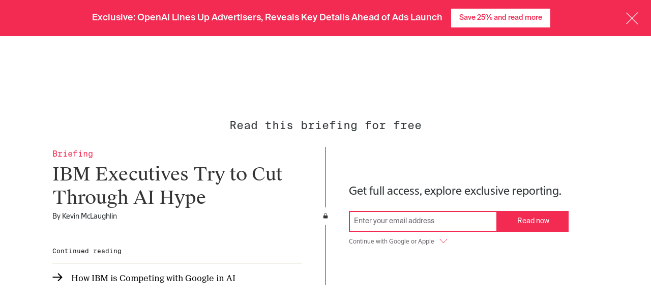

--- FILE ---
content_type: text/css
request_url: https://ti-assets.theinformation.com/packs/css/446-2886aafd.css
body_size: 26756
content:
*,:after,:before{--tw-border-spacing-x:0;--tw-border-spacing-y:0;--tw-translate-x:0;--tw-translate-y:0;--tw-rotate:0;--tw-skew-x:0;--tw-skew-y:0;--tw-scale-x:1;--tw-scale-y:1;--tw-pan-x: ;--tw-pan-y: ;--tw-pinch-zoom: ;--tw-scroll-snap-strictness:proximity;--tw-gradient-from-position: ;--tw-gradient-via-position: ;--tw-gradient-to-position: ;--tw-ordinal: ;--tw-slashed-zero: ;--tw-numeric-figure: ;--tw-numeric-spacing: ;--tw-numeric-fraction: ;--tw-ring-inset: ;--tw-ring-offset-width:0px;--tw-ring-offset-color:#fff;--tw-ring-color:rgba(59,130,246,.5);--tw-ring-offset-shadow:0 0 #0000;--tw-ring-shadow:0 0 #0000;--tw-shadow:0 0 #0000;--tw-shadow-colored:0 0 #0000;--tw-blur: ;--tw-brightness: ;--tw-contrast: ;--tw-grayscale: ;--tw-hue-rotate: ;--tw-invert: ;--tw-saturate: ;--tw-sepia: ;--tw-drop-shadow: ;--tw-backdrop-blur: ;--tw-backdrop-brightness: ;--tw-backdrop-contrast: ;--tw-backdrop-grayscale: ;--tw-backdrop-hue-rotate: ;--tw-backdrop-invert: ;--tw-backdrop-opacity: ;--tw-backdrop-saturate: ;--tw-backdrop-sepia: }::backdrop{--tw-border-spacing-x:0;--tw-border-spacing-y:0;--tw-translate-x:0;--tw-translate-y:0;--tw-rotate:0;--tw-skew-x:0;--tw-skew-y:0;--tw-scale-x:1;--tw-scale-y:1;--tw-pan-x: ;--tw-pan-y: ;--tw-pinch-zoom: ;--tw-scroll-snap-strictness:proximity;--tw-gradient-from-position: ;--tw-gradient-via-position: ;--tw-gradient-to-position: ;--tw-ordinal: ;--tw-slashed-zero: ;--tw-numeric-figure: ;--tw-numeric-spacing: ;--tw-numeric-fraction: ;--tw-ring-inset: ;--tw-ring-offset-width:0px;--tw-ring-offset-color:#fff;--tw-ring-color:rgba(59,130,246,.5);--tw-ring-offset-shadow:0 0 #0000;--tw-ring-shadow:0 0 #0000;--tw-shadow:0 0 #0000;--tw-shadow-colored:0 0 #0000;--tw-blur: ;--tw-brightness: ;--tw-contrast: ;--tw-grayscale: ;--tw-hue-rotate: ;--tw-invert: ;--tw-saturate: ;--tw-sepia: ;--tw-drop-shadow: ;--tw-backdrop-blur: ;--tw-backdrop-brightness: ;--tw-backdrop-contrast: ;--tw-backdrop-grayscale: ;--tw-backdrop-hue-rotate: ;--tw-backdrop-invert: ;--tw-backdrop-opacity: ;--tw-backdrop-saturate: ;--tw-backdrop-sepia: }.pull-quote{--tw-text-opacity:1;color:#2f3538;display:flex;flex-direction:column;font-family:Suisse Neue,ui-sans-serif,system-ui,-apple-system,BlinkMacSystemFont,Segoe UI,Roboto,Helvetica Neue,Arial,Noto Sans,sans-serif,Apple Color Emoji,Segoe UI Emoji,Segoe UI Symbol,Noto Color Emoji;font-size:1.25rem;font-weight:400;line-height:1.5;margin:3.5rem 0 3rem;padding-top:4rem}@supports (color:rgb(0 0 0/0)) and (top:var(--f )){.pull-quote{color:rgb(47 53 56/var(--tw-text-opacity))}}.pull-quote:before{--tw-text-opacity:1;--tw-content:"“";color:#f32a52;content:"“";content:var(--tw-content);font-size:160px;line-height:0;margin-left:-11px;position:relative}@supports (color:rgb(0 0 0/0)) and (top:var(--f )){.pull-quote:before{color:rgb(243 42 82/var(--tw-text-opacity))}}@media (min-width:768px){.pull-quote{flex-direction:row;font-size:1.625rem;font-weight:400;line-height:1.4;margin-bottom:3.5rem;margin-top:3rem;min-height:102px;padding-top:0}.pull-quote:before{content:var(--tw-content);font-size:355px;line-height:.8;margin-left:-1.5rem;max-height:102px}}.break-words{word-break:break-word}.sr-only{clip:rect(0,0,0,0);border-width:0;height:1px;margin:-1px;overflow:hidden;padding:0;position:absolute;white-space:nowrap;width:1px}.pointer-events-none{pointer-events:none}.\!visible{visibility:visible!important}.visible{visibility:visible}.invisible{visibility:hidden}.static{position:static}.\!fixed{position:fixed!important}.fixed{position:fixed}.\!absolute{position:absolute!important}.absolute{position:absolute}.relative{position:relative}.sticky{position:sticky}.inset-0{inset:0}.\!top-0{top:0!important}.\!top-\[calc\(var\(--ai-banner-height\2c 0px\)\+24px\)\]{top:24px!important;top:calc(var(--ai-banner-height,0px) + 24px)!important}.\!top-\[calc\(var\(--nav-ad-banner-height\2c 0px\)\+25px\)\]{top:25px!important;top:calc(var(--nav-ad-banner-height,0px) + 25px)!important}.-bottom-16{bottom:-1rem}.-bottom-28{bottom:-1.75rem}.-bottom-48{bottom:-3rem}.-bottom-6{bottom:-.375rem}.-bottom-px{bottom:-1px}.-left-10{left:-.625rem}.-left-16{left:-1rem}.-left-2{left:-.125rem}.-left-36{left:-2.25rem}.-left-64{left:-4rem}.-left-\[17px\]{left:-17px}.-left-\[5px\]{left:-5px}.-left-\[99999em\]{left:-99999em}.-right-10{right:-.625rem}.-right-16{right:-1rem}.-right-2{right:-.125rem}.-right-4{right:-.25rem}.-top-10{top:-.625rem}.-top-20{top:-1.25rem}.-top-32{top:-2rem}.-top-4{top:-.25rem}.-top-8{top:-.5rem}.-top-\[17px\]{top:-17px}.-top-\[92px\]{top:-92px}.bottom-0{bottom:0}.bottom-10{bottom:.625rem}.bottom-112{bottom:7rem}.bottom-2{bottom:.125rem}.bottom-36{bottom:2.25rem}.bottom-48{bottom:3rem}.bottom-80{bottom:5rem}.bottom-\[-1px\]{bottom:-1px}.bottom-\[60px\]{bottom:60px}.bottom-\[7px\]{bottom:7px}.left-0{left:0}.left-1\/2{left:50%}.left-12{left:.75rem}.left-16{left:1rem}.left-2{left:.125rem}.left-24{left:1.5rem}.left-28{left:1.75rem}.left-4{left:.25rem}.left-72{left:4.5rem}.left-\[11px\]{left:11px}.left-\[19\.4\%\]{left:19.4%}.left-\[22\.6\%\]{left:22.6%}.left-\[25px\]{left:25px}.left-\[26\.5\%\]{left:26.5%}.left-\[27\.9\%\]{left:27.9%}.left-\[30px\]{left:30px}.left-\[50\%\]{left:50%}.right-0{right:0}.right-10{right:.625rem}.right-16{right:1rem}.right-2{right:.125rem}.right-24{right:1.5rem}.right-32{right:2rem}.right-4{right:.25rem}.right-8{right:.5rem}.right-\[-105px\]{right:-105px}.right-\[-135px\]{right:-135px}.top-0{top:0}.top-1\/2{top:50%}.top-10{top:.625rem}.top-12{top:.75rem}.top-16{top:1rem}.top-20{top:1.25rem}.top-24{top:1.5rem}.top-28{top:1.75rem}.top-40{top:2.5rem}.top-48{top:3rem}.top-56{top:3.5rem}.top-64{top:4rem}.top-72{top:4.5rem}.top-8{top:.5rem}.top-80{top:5rem}.top-88{top:5.5rem}.top-\[-5px\]{top:-5px}.top-\[138px\]{top:138px}.top-\[145px\]{top:145px}.top-\[1rem\]{top:1rem}.top-\[43px\]{top:43px}.top-\[4rem\]{top:4rem}.top-\[57px\]{top:57px}.top-\[60px\]{top:60px}.top-\[62px\]{top:62px}.top-\[calc\(var\(--nav-awareness-bar-height\2c 0px\)\)\]{top:0;top:calc(var(--nav-awareness-bar-height,0px))}.isolate{isolation:isolate}.z-10{z-index:10}.z-20{z-index:20}.z-40{z-index:40}.z-50{z-index:50}.z-\[-1\]{z-index:-1}.z-\[10000\]{z-index:10000}.z-\[1000\]{z-index:1000}.z-\[100\]{z-index:100}.z-\[1010\]{z-index:1010}.z-\[1020\]{z-index:1020}.z-\[10\]{z-index:10}.z-\[1\]{z-index:1}.z-\[50\]{z-index:50}.z-\[90\]{z-index:90}.z-\[95\]{z-index:95}.z-\[9999\]{z-index:9999}.z-\[999\]{z-index:999}.order-1{order:1}.order-2{order:2}.order-3{order:3}.col-span-12{grid-column:span 12/span 12}.col-span-2{grid-column:span 2/span 2}.col-span-7{grid-column:span 7/span 7}.col-span-8{grid-column:span 8/span 8}.row-start-2{grid-row-start:2}.row-start-3{grid-row-start:3}.float-right{float:right}.\!m-0{margin:0!important}.m-0{margin:0}.m-16{margin:1rem}.m-8{margin:.5rem}.m-auto{margin:auto}.\!mx-0{margin-left:0!important;margin-right:0!important}.\!mx-auto{margin-left:auto!important;margin-right:auto!important}.\!my-0{margin-bottom:0!important;margin-top:0!important}.\!my-8{margin-bottom:.5rem!important;margin-top:.5rem!important}.-mx-16{margin-left:-1rem;margin-right:-1rem}.mx-0{margin-left:0;margin-right:0}.mx-12{margin-left:.75rem;margin-right:.75rem}.mx-16{margin-left:1rem;margin-right:1rem}.mx-28{margin-left:1.75rem;margin-right:1.75rem}.mx-32{margin-left:2rem;margin-right:2rem}.mx-4{margin-left:.25rem;margin-right:.25rem}.mx-48{margin-left:3rem;margin-right:3rem}.mx-8{margin-left:.5rem;margin-right:.5rem}.mx-\[12rem\]{margin-left:12rem;margin-right:12rem}.mx-\[calc\(-50vw\+50\%\)\]{margin-left:calc(-50vw + 50%);margin-right:calc(-50vw + 50%)}.mx-auto{margin-left:auto;margin-right:auto}.my-0{margin-bottom:0;margin-top:0}.my-10{margin-bottom:.625rem;margin-top:.625rem}.my-12{margin-bottom:.75rem;margin-top:.75rem}.my-16{margin-bottom:1rem;margin-top:1rem}.my-20{margin-bottom:1.25rem;margin-top:1.25rem}.my-24{margin-bottom:1.5rem;margin-top:1.5rem}.my-28{margin-bottom:1.75rem;margin-top:1.75rem}.my-32{margin-bottom:2rem;margin-top:2rem}.my-4{margin-bottom:.25rem;margin-top:.25rem}.my-40{margin-bottom:2.5rem;margin-top:2.5rem}.my-48{margin-bottom:3rem;margin-top:3rem}.my-8{margin-bottom:.5rem;margin-top:.5rem}.my-80{margin-bottom:5rem;margin-top:5rem}.\!mb-0{margin-bottom:0!important}.\!mb-16{margin-bottom:1rem!important}.\!mb-24{margin-bottom:1.5rem!important}.\!mb-32{margin-bottom:2rem!important}.\!mb-8{margin-bottom:.5rem!important}.\!mr-16{margin-right:1rem!important}.\!mt-0{margin-top:0!important}.\!mt-16{margin-top:1rem!important}.\!mt-20{margin-top:1.25rem!important}.\!mt-24{margin-top:1.5rem!important}.\!mt-40{margin-top:2.5rem!important}.\!mt-8{margin-top:.5rem!important}.-mb-3{margin-bottom:-.1875rem}.-mb-32{margin-bottom:-2rem}.-mb-8{margin-bottom:-.5rem}.-ml-12{margin-left:-.75rem}.-ml-16{margin-left:-1rem}.-ml-\[58px\]{margin-left:-58px}.-ml-\[5px\]{margin-left:-5px}.-mr-16{margin-right:-1rem}.-mr-2{margin-right:-.125rem}.-mt-12{margin-top:-.75rem}.-mt-4{margin-top:-.25rem}.-mt-40{margin-top:-2.5rem}.-mt-56{margin-top:-3.5rem}.-mt-8{margin-top:-.5rem}.mb-0{margin-bottom:0}.mb-10{margin-bottom:.625rem}.mb-112{margin-bottom:7rem}.mb-12{margin-bottom:.75rem}.mb-16{margin-bottom:1rem}.mb-2{margin-bottom:.125rem}.mb-20{margin-bottom:1.25rem}.mb-24{margin-bottom:1.5rem}.mb-28{margin-bottom:1.75rem}.mb-3{margin-bottom:.1875rem}.mb-32{margin-bottom:2rem}.mb-36{margin-bottom:2.25rem}.mb-4{margin-bottom:.25rem}.mb-40{margin-bottom:2.5rem}.mb-48{margin-bottom:3rem}.mb-56{margin-bottom:3.5rem}.mb-6{margin-bottom:.375rem}.mb-64{margin-bottom:4rem}.mb-72{margin-bottom:4.5rem}.mb-8{margin-bottom:.5rem}.mb-80{margin-bottom:5rem}.mb-90{margin-bottom:5.625rem}.mb-96{margin-bottom:6rem}.mb-\[107px\]{margin-bottom:107px}.mb-\[116px\]{margin-bottom:116px}.mb-\[123px\]{margin-bottom:123px}.mb-\[30px\]{margin-bottom:30px}.mb-\[68px\]{margin-bottom:68px}.ml-0{margin-left:0}.ml-10{margin-left:.625rem}.ml-12{margin-left:.75rem}.ml-16{margin-left:1rem}.ml-2{margin-left:.125rem}.ml-24{margin-left:1.5rem}.ml-4{margin-left:.25rem}.ml-64{margin-left:4rem}.ml-72{margin-left:4.5rem}.ml-8{margin-left:.5rem}.ml-80{margin-left:5rem}.ml-\[10\.5\%\]{margin-left:10.5%}.ml-\[23px\]{margin-left:23px}.ml-auto{margin-left:auto}.ml-px{margin-left:1px}.mr-0{margin-right:0}.mr-10{margin-right:.625rem}.mr-12{margin-right:.75rem}.mr-16{margin-right:1rem}.mr-2{margin-right:.125rem}.mr-24{margin-right:1.5rem}.mr-3{margin-right:.1875rem}.mr-4{margin-right:.25rem}.mr-8{margin-right:.5rem}.mr-\[30px\]{margin-right:30px}.mr-\[43px\]{margin-right:43px}.mr-auto{margin-right:auto}.mt-0{margin-top:0}.mt-10{margin-top:.625rem}.mt-112{margin-top:7rem}.mt-12{margin-top:.75rem}.mt-16{margin-top:1rem}.mt-2{margin-top:.125rem}.mt-20{margin-top:1.25rem}.mt-24{margin-top:1.5rem}.mt-28{margin-top:1.75rem}.mt-32{margin-top:2rem}.mt-36{margin-top:2.25rem}.mt-4{margin-top:.25rem}.mt-40{margin-top:2.5rem}.mt-48{margin-top:3rem}.mt-56{margin-top:3.5rem}.mt-6{margin-top:.375rem}.mt-64{margin-top:4rem}.mt-72{margin-top:4.5rem}.mt-8{margin-top:.5rem}.mt-80{margin-top:5rem}.mt-\[104px\]{margin-top:104px}.mt-\[107px\]{margin-top:107px}.mt-\[260px\]{margin-top:260px}.mt-\[30vh\]{margin-top:30vh}.mt-\[44px\]{margin-top:44px}.mt-\[60px\]{margin-top:60px}.mt-\[9px\]{margin-top:9px}.mt-auto{margin-top:auto}.\!box-border{box-sizing:border-box!important}.line-clamp-1{-webkit-line-clamp:1}.line-clamp-1,.line-clamp-2{-webkit-box-orient:vertical;display:-webkit-box;overflow:hidden}.line-clamp-2{-webkit-line-clamp:2}.line-clamp-3{-webkit-line-clamp:3}.line-clamp-3,.line-clamp-4{-webkit-box-orient:vertical;display:-webkit-box;overflow:hidden}.line-clamp-4{-webkit-line-clamp:4}.line-clamp-5{-webkit-box-orient:vertical;-webkit-line-clamp:5;display:-webkit-box;overflow:hidden}.\!block{display:block!important}.block{display:block}.\!inline-block{display:inline-block!important}.inline-block{display:inline-block}.\!inline{display:inline!important}.inline{display:inline}.\!flex{display:flex!important}.flex{display:flex}.inline-flex{display:inline-flex}.table{display:table}.table-cell{display:table-cell}.grid{display:grid}.contents{display:contents}.\!hidden{display:none!important}.hidden{display:none}.aspect-\[1\.3148\]{aspect-ratio:1.3148}.aspect-\[1\.84\/1\]{aspect-ratio:1.84/1}.aspect-\[1\/1\]{aspect-ratio:1/1}.aspect-\[10\/11\]{aspect-ratio:10/11}.aspect-\[16\/9\]{aspect-ratio:16/9}.aspect-\[182\/71\]{aspect-ratio:182/71}.aspect-\[292\/600\]{aspect-ratio:292/600}.aspect-\[3\/2\]{aspect-ratio:3/2}.aspect-\[3\/4\]{aspect-ratio:3/4}.aspect-\[33\/16\]{aspect-ratio:33/16}.aspect-\[9\/16\]{aspect-ratio:9/16}.\!h-\[calc\(\(100vw_-_32px\)\*9\/16\)\]{height:calc(56.25vw - 18px)!important}.\!h-auto{height:auto!important}.h-1\/2{height:50%}.h-10{height:.625rem}.h-12{height:.75rem}.h-16{height:1rem}.h-2{height:.125rem}.h-20{height:1.25rem}.h-24{height:1.5rem}.h-28{height:1.75rem}.h-32{height:2rem}.h-36{height:2.25rem}.h-369{height:23.0625rem}.h-4{height:.25rem}.h-40{height:2.5rem}.h-48{height:3rem}.h-56{height:3.5rem}.h-64{height:4rem}.h-72{height:4.5rem}.h-8{height:.5rem}.h-80{height:5rem}.h-90{height:5.625rem}.h-\[0\.5px\]{height:.5px}.h-\[100px\]{height:100px}.h-\[100vh\]{height:100vh}.h-\[108px\]{height:108px}.h-\[11px\]{height:11px}.h-\[12px\]{height:12px}.h-\[130px\]{height:130px}.h-\[13px\]{height:13px}.h-\[14px\]{height:14px}.h-\[150px\]{height:150px}.h-\[16px\]{height:16px}.h-\[170px\]{height:170px}.h-\[180px\]{height:180px}.h-\[18px\]{height:18px}.h-\[1px\]{height:1px}.h-\[200px\]{height:200px}.h-\[20px\]{height:20px}.h-\[21px\]{height:21px}.h-\[22px\]{height:22px}.h-\[24px\]{height:24px}.h-\[250px\]{height:250px}.h-\[25px\]{height:25px}.h-\[26px\]{height:26px}.h-\[30px\]{height:30px}.h-\[33px\]{height:33px}.h-\[341px\]{height:341px}.h-\[350px\]{height:350px}.h-\[35px\]{height:35px}.h-\[37px\]{height:37px}.h-\[40px\]{height:40px}.h-\[43px\]{height:43px}.h-\[45px\]{height:45px}.h-\[500px\]{height:500px}.h-\[50px\]{height:50px}.h-\[536px\]{height:536px}.h-\[54px\]{height:54px}.h-\[55px\]{height:55px}.h-\[57px\]{height:57px}.h-\[60px\]{height:60px}.h-\[70px\]{height:70px}.h-\[75px\]{height:75px}.h-\[78px\]{height:78px}.h-\[80px\]{height:80px}.h-\[calc\(\(100vw\)\*9\/16\)\]{height:56.25vw}.h-\[calc\(\(100vw-2rem\)\*9\/16\)\]{height:calc(56.25vw - 1.125rem)}.h-\[calc\(100vh-56px\)\]{height:calc(100vh - 56px)}.h-\[calc\(100vw\*9\/16\)\],.h-\[calc\(100vw\*\(9\/16\)\)\]{height:56.25vw}.h-auto{height:auto}.h-full{height:100%}.h-px{height:1px}.h-screen{height:100vh}.max-h-0{max-height:0}.max-h-28{max-height:1.75rem}.max-h-40{max-height:2.5rem}.max-h-56{max-height:3.5rem}.max-h-\[150px\]{max-height:150px}.max-h-\[173px\]{max-height:173px}.max-h-\[206px\]{max-height:206px}.max-h-\[300px\]{max-height:300px}.max-h-\[34px\]{max-height:34px}.max-h-\[420px\]{max-height:420px}.max-h-\[44px\]{max-height:44px}.max-h-\[480px\]{max-height:480px}.max-h-\[80\%\]{max-height:80%}.max-h-\[90px\]{max-height:90px}.max-h-\[calc\(100\%_-_200px\)\]{max-height:calc(100% - 200px)}.max-h-\[calc\(100vh_-_145px\)\]{max-height:calc(100vh - 145px)}.max-h-full{max-height:100%}.max-h-max{max-height:-moz-max-content;max-height:max-content}.\!min-h-\[46px\]{min-height:46px!important}.min-h-0{min-height:0}.min-h-36{min-height:2.25rem}.min-h-40{min-height:2.5rem}.min-h-56{min-height:3.5rem}.min-h-72{min-height:4.5rem}.min-h-\[116px\]{min-height:116px}.min-h-\[230px\]{min-height:230px}.min-h-\[300px\]{min-height:300px}.min-h-\[32px\]{min-height:32px}.min-h-\[336px\]{min-height:336px}.min-h-\[35px\]{min-height:35px}.min-h-\[36px\]{min-height:36px}.min-h-\[400px\]{min-height:400px}.min-h-\[450px\]{min-height:450px}.min-h-\[50px\]{min-height:50px}.min-h-\[75px\]{min-height:75px}.min-h-\[inherit\]{min-height:inherit}.min-h-fit{min-height:-moz-fit-content;min-height:fit-content}.min-h-full{min-height:100%}.min-h-screen{min-height:100vh}.min-h-webkit-fill-available{min-height:-webkit-fill-available}.\!w-3\/4{width:75%!important}.\!w-3\/5{width:60%!important}.\!w-\[130px\]{width:130px!important}.\!w-\[155px\]{width:155px!important}.\!w-\[175px\]{width:175px!important}.\!w-\[314px\]{width:314px!important}.\!w-\[340px\]{width:340px!important}.\!w-auto{width:auto!important}.\!w-fit{width:-moz-fit-content!important;width:fit-content!important}.\!w-full{width:100%!important}.\!w-min{width:-moz-min-content!important;width:min-content!important}.w-0{width:0}.w-1\/2{width:50%}.w-1\/3{width:33.333333%}.w-10{width:.625rem}.w-11\/12{width:91.666667%}.w-12{width:.75rem}.w-16{width:1rem}.w-2{width:.125rem}.w-20{width:1.25rem}.w-24{width:1.5rem}.w-28{width:1.75rem}.w-3\/4{width:75%}.w-3\/6{width:50%}.w-32{width:2rem}.w-36{width:2.25rem}.w-4{width:.25rem}.w-4\/5{width:80%}.w-40{width:2.5rem}.w-48{width:3rem}.w-56{width:3.5rem}.w-64{width:4rem}.w-72{width:4.5rem}.w-8{width:.5rem}.w-80{width:5rem}.w-90{width:5.625rem}.w-\[100px\]{width:100px}.w-\[100svw\]{width:100svw}.w-\[1040px\]{width:1040px}.w-\[110px\]{width:110px}.w-\[115px\]{width:115px}.w-\[1160px\]{width:1160px}.w-\[117px\]{width:117px}.w-\[119px\]{width:119px}.w-\[125px\]{width:125px}.w-\[129px\]{width:129px}.w-\[132px\]{width:132px}.w-\[135px\]{width:135px}.w-\[138px\]{width:138px}.w-\[13px\]{width:13px}.w-\[140px\]{width:140px}.w-\[148px\]{width:148px}.w-\[14px\]{width:14px}.w-\[150px\]{width:150px}.w-\[154px\]{width:154px}.w-\[15px\]{width:15px}.w-\[162px\]{width:162px}.w-\[175px\]{width:175px}.w-\[17px\]{width:17px}.w-\[180px\]{width:180px}.w-\[182px\]{width:182px}.w-\[185px\]{width:185px}.w-\[188px\]{width:188px}.w-\[18px\]{width:18px}.w-\[190px\]{width:190px}.w-\[197px\]{width:197px}.w-\[19px\]{width:19px}.w-\[1px\]{width:1px}.w-\[200px\]{width:200px}.w-\[215px\]{width:215px}.w-\[21px\]{width:21px}.w-\[225px\]{width:225px}.w-\[22px\]{width:22px}.w-\[230px\]{width:230px}.w-\[240px\]{width:240px}.w-\[245px\]{width:245px}.w-\[250px\]{width:250px}.w-\[258px\]{width:258px}.w-\[25px\]{width:25px}.w-\[260px\]{width:260px}.w-\[261px\]{width:261px}.w-\[262px\]{width:262px}.w-\[26px\]{width:26px}.w-\[27px\]{width:27px}.w-\[30px\]{width:30px}.w-\[315px\]{width:315px}.w-\[324px\]{width:324px}.w-\[330px\]{width:330px}.w-\[340px\]{width:340px}.w-\[34px\]{width:34px}.w-\[350px\]{width:350px}.w-\[352px\]{width:352px}.w-\[35px\]{width:35px}.w-\[365px\]{width:365px}.w-\[420px\]{width:420px}.w-\[43px\]{width:43px}.w-\[445px\]{width:445px}.w-\[45px\]{width:45px}.w-\[466px\]{width:466px}.w-\[47\.1\%\]{width:47.1%}.w-\[50px\]{width:50px}.w-\[55px\]{width:55px}.w-\[5px\]{width:5px}.w-\[600px\]{width:600px}.w-\[60px\]{width:60px}.w-\[61\%\]{width:61%}.w-\[610px\]{width:610px}.w-\[65px\]{width:65px}.w-\[66px\]{width:66px}.w-\[67px\]{width:67px}.w-\[68px\]{width:68px}.w-\[70\%\]{width:70%}.w-\[700px\]{width:700px}.w-\[70px\]{width:70px}.w-\[75px\]{width:75px}.w-\[76vw\]{width:76vw}.w-\[78px\]{width:78px}.w-\[80\%\]{width:80%}.w-\[80px\]{width:80px}.w-\[calc\(100\%-16px\)\]{width:calc(100% - 16px)}.w-\[calc\(100\%-32px\)\]{width:calc(100% - 32px)}.w-\[calc\(100\%_\+_32px\)\]{width:calc(100% + 32px)}.w-\[calc\(100vw_-_64px\)\]{width:calc(100vw - 64px)}.w-\[max-content\]{width:-moz-max-content;width:max-content}.w-auto{width:auto}.w-fit{width:-moz-fit-content;width:fit-content}.w-full{width:100%}.w-max{width:-moz-max-content;width:max-content}.w-min{width:-moz-min-content;width:min-content}.w-px{width:1px}.w-screen{width:100vw}.\!min-w-0{min-width:0!important}.\!min-w-full{min-width:100%!important}.min-w-0{min-width:0}.min-w-\[100px\]{min-width:100px}.min-w-\[120px\]{min-width:120px}.min-w-\[140px\]{min-width:140px}.min-w-\[195px\]{min-width:195px}.min-w-\[216px\]{min-width:216px}.min-w-\[250px\]{min-width:250px}.min-w-\[260px\]{min-width:260px}.min-w-\[278px\]{min-width:278px}.min-w-\[291px\]{min-width:291px}.min-w-\[50px\]{min-width:50px}.min-w-\[calc\(50\%-1rem\)\]{min-width:calc(50% - 1rem)}.min-w-full{min-width:100%}.min-w-min{min-width:-moz-min-content;min-width:min-content}.\!max-w-\[270px\]{max-width:270px!important}.\!max-w-\[395px\]{max-width:395px!important}.\!max-w-\[670px\]{max-width:670px!important}.\!max-w-\[780px\]{max-width:780px!important}.\!max-w-\[90px\]{max-width:90px!important}.max-w-3xl{max-width:48rem}.max-w-4xl{max-width:56rem}.max-w-5xl{max-width:64rem}.max-w-7xl{max-width:80rem}.max-w-\[100px\]{max-width:100px}.max-w-\[1010px\]{max-width:1010px}.max-w-\[1040px\]{max-width:1040px}.max-w-\[1060px\]{max-width:1060px}.max-w-\[1068px\]{max-width:1068px}.max-w-\[1070px\]{max-width:1070px}.max-w-\[1076px\]{max-width:1076px}.max-w-\[1078px\]{max-width:1078px}.max-w-\[1100px\]{max-width:1100px}.max-w-\[110px\]{max-width:110px}.max-w-\[1154px\]{max-width:1154px}.max-w-\[134px\]{max-width:134px}.max-w-\[140px\]{max-width:140px}.max-w-\[150px\]{max-width:150px}.max-w-\[157px\]{max-width:157px}.max-w-\[160px\]{max-width:160px}.max-w-\[1728px\]{max-width:1728px}.max-w-\[173px\]{max-width:173px}.max-w-\[180px\]{max-width:180px}.max-w-\[182px\]{max-width:182px}.max-w-\[187px\]{max-width:187px}.max-w-\[196px\]{max-width:196px}.max-w-\[206px\]{max-width:206px}.max-w-\[216px\]{max-width:216px}.max-w-\[230px\]{max-width:230px}.max-w-\[240px\]{max-width:240px}.max-w-\[242px\]{max-width:242px}.max-w-\[260px\]{max-width:260px}.max-w-\[265px\]{max-width:265px}.max-w-\[270px\]{max-width:270px}.max-w-\[272px\]{max-width:272px}.max-w-\[275px\]{max-width:275px}.max-w-\[280px\]{max-width:280px}.max-w-\[285px\]{max-width:285px}.max-w-\[290px\]{max-width:290px}.max-w-\[299px\]{max-width:299px}.max-w-\[300px\]{max-width:300px}.max-w-\[311px\]{max-width:311px}.max-w-\[315px\]{max-width:315px}.max-w-\[320px\]{max-width:320px}.max-w-\[322px\]{max-width:322px}.max-w-\[324px\]{max-width:324px}.max-w-\[330px\]{max-width:330px}.max-w-\[343px\]{max-width:343px}.max-w-\[350px\]{max-width:350px}.max-w-\[351px\]{max-width:351px}.max-w-\[358px\]{max-width:358px}.max-w-\[360px\]{max-width:360px}.max-w-\[368px\]{max-width:368px}.max-w-\[385px\]{max-width:385px}.max-w-\[390px\]{max-width:390px}.max-w-\[396px\]{max-width:396px}.max-w-\[400px\]{max-width:400px}.max-w-\[404px\]{max-width:404px}.max-w-\[420px\]{max-width:420px}.max-w-\[424px\]{max-width:424px}.max-w-\[425px\]{max-width:425px}.max-w-\[432px\]{max-width:432px}.max-w-\[440px\]{max-width:440px}.max-w-\[450px\]{max-width:450px}.max-w-\[460px\]{max-width:460px}.max-w-\[466px\]{max-width:466px}.max-w-\[475px\]{max-width:475px}.max-w-\[480px\]{max-width:480px}.max-w-\[48vw\]{max-width:48vw}.max-w-\[500px\]{max-width:500px}.max-w-\[505px\]{max-width:505px}.max-w-\[50px\]{max-width:50px}.max-w-\[512px\]{max-width:512px}.max-w-\[513px\]{max-width:513px}.max-w-\[520px\]{max-width:520px}.max-w-\[525px\]{max-width:525px}.max-w-\[54\.6vw\]{max-width:54.6vw}.max-w-\[550px\]{max-width:550px}.max-w-\[55dvw\]{max-width:55dvw}.max-w-\[560px\]{max-width:560px}.max-w-\[600px\]{max-width:600px}.max-w-\[616px\]{max-width:616px}.max-w-\[624px\]{max-width:624px}.max-w-\[626px\]{max-width:626px}.max-w-\[632px\]{max-width:632px}.max-w-\[640px\]{max-width:640px}.max-w-\[644px\]{max-width:644px}.max-w-\[650px\]{max-width:650px}.max-w-\[660px\]{max-width:660px}.max-w-\[688px\]{max-width:688px}.max-w-\[70\%\]{max-width:70%}.max-w-\[710px\]{max-width:710px}.max-w-\[720px\]{max-width:720px}.max-w-\[745px\]{max-width:745px}.max-w-\[75\%\]{max-width:75%}.max-w-\[750px\]{max-width:750px}.max-w-\[768px\]{max-width:768px}.max-w-\[783px\]{max-width:783px}.max-w-\[80\%\]{max-width:80%}.max-w-\[800px\]{max-width:800px}.max-w-\[820px\]{max-width:820px}.max-w-\[850px\]{max-width:850px}.max-w-\[856px\]{max-width:856px}.max-w-\[864px\]{max-width:864px}.max-w-\[884px\]{max-width:884px}.max-w-\[903px\]{max-width:903px}.max-w-\[930px\]{max-width:930px}.max-w-\[940px\]{max-width:940px}.max-w-\[calc\(100\%_-_42px\)\]{max-width:calc(100% - 42px)}.max-w-container-lg{max-width:78.5rem}.max-w-fit{max-width:-moz-fit-content;max-width:fit-content}.max-w-full{max-width:100%}.max-w-lg{max-width:32rem}.max-w-md{max-width:28rem}.max-w-sm{max-width:24rem}.flex-1{flex:1 1 0%}.flex-2{flex:2 2 0%}.flex-shrink{flex-shrink:1}.flex-shrink-0,.shrink-0{flex-shrink:0}.flex-grow,.grow{flex-grow:1}.basis-full{flex-basis:100%}.table-fixed{table-layout:fixed}.border-separate{border-collapse:separate}.border-spacing-y-24{--tw-border-spacing-y:1.5rem;border-spacing:var(--tw-border-spacing-x) 1.5rem;border-spacing:var(--tw-border-spacing-x) var(--tw-border-spacing-y)}.origin-bottom{transform-origin:bottom}.-translate-x-1\/2{--tw-translate-x:-50%;transform:translate(-50%,var(--tw-translate-y)) rotate(var(--tw-rotate)) skewX(var(--tw-skew-x)) skewY(var(--tw-skew-y)) scaleX(var(--tw-scale-x)) scaleY(var(--tw-scale-y));transform:translate(var(--tw-translate-x),var(--tw-translate-y)) rotate(var(--tw-rotate)) skewX(var(--tw-skew-x)) skewY(var(--tw-skew-y)) scaleX(var(--tw-scale-x)) scaleY(var(--tw-scale-y))}.-translate-x-\[5px\]{--tw-translate-x:-5px;transform:translate(-5px,var(--tw-translate-y)) rotate(var(--tw-rotate)) skewX(var(--tw-skew-x)) skewY(var(--tw-skew-y)) scaleX(var(--tw-scale-x)) scaleY(var(--tw-scale-y));transform:translate(var(--tw-translate-x),var(--tw-translate-y)) rotate(var(--tw-rotate)) skewX(var(--tw-skew-x)) skewY(var(--tw-skew-y)) scaleX(var(--tw-scale-x)) scaleY(var(--tw-scale-y))}.-translate-x-full{--tw-translate-x:-100%;transform:translate(-100%,var(--tw-translate-y)) rotate(var(--tw-rotate)) skewX(var(--tw-skew-x)) skewY(var(--tw-skew-y)) scaleX(var(--tw-scale-x)) scaleY(var(--tw-scale-y));transform:translate(var(--tw-translate-x),var(--tw-translate-y)) rotate(var(--tw-rotate)) skewX(var(--tw-skew-x)) skewY(var(--tw-skew-y)) scaleX(var(--tw-scale-x)) scaleY(var(--tw-scale-y))}.-translate-y-1\/2{--tw-translate-y:-50%;transform:translate(var(--tw-translate-x),-50%) rotate(var(--tw-rotate)) skewX(var(--tw-skew-x)) skewY(var(--tw-skew-y)) scaleX(var(--tw-scale-x)) scaleY(var(--tw-scale-y));transform:translate(var(--tw-translate-x),var(--tw-translate-y)) rotate(var(--tw-rotate)) skewX(var(--tw-skew-x)) skewY(var(--tw-skew-y)) scaleX(var(--tw-scale-x)) scaleY(var(--tw-scale-y))}.-translate-y-2{--tw-translate-y:-0.125rem;transform:translate(var(--tw-translate-x),-.125rem) rotate(var(--tw-rotate)) skewX(var(--tw-skew-x)) skewY(var(--tw-skew-y)) scaleX(var(--tw-scale-x)) scaleY(var(--tw-scale-y));transform:translate(var(--tw-translate-x),var(--tw-translate-y)) rotate(var(--tw-rotate)) skewX(var(--tw-skew-x)) skewY(var(--tw-skew-y)) scaleX(var(--tw-scale-x)) scaleY(var(--tw-scale-y))}.translate-x-0{--tw-translate-x:0;transform:translateY(var(--tw-translate-y)) rotate(var(--tw-rotate)) skewX(var(--tw-skew-x)) skewY(var(--tw-skew-y)) scaleX(var(--tw-scale-x)) scaleY(var(--tw-scale-y));transform:translate(var(--tw-translate-x),var(--tw-translate-y)) rotate(var(--tw-rotate)) skewX(var(--tw-skew-x)) skewY(var(--tw-skew-y)) scaleX(var(--tw-scale-x)) scaleY(var(--tw-scale-y))}.translate-y-0{--tw-translate-y:0;transform:translate(var(--tw-translate-x)) rotate(var(--tw-rotate)) skewX(var(--tw-skew-x)) skewY(var(--tw-skew-y)) scaleX(var(--tw-scale-x)) scaleY(var(--tw-scale-y));transform:translate(var(--tw-translate-x),var(--tw-translate-y)) rotate(var(--tw-rotate)) skewX(var(--tw-skew-x)) skewY(var(--tw-skew-y)) scaleX(var(--tw-scale-x)) scaleY(var(--tw-scale-y))}.translate-y-8{--tw-translate-y:0.5rem;transform:translate(var(--tw-translate-x),.5rem) rotate(var(--tw-rotate)) skewX(var(--tw-skew-x)) skewY(var(--tw-skew-y)) scaleX(var(--tw-scale-x)) scaleY(var(--tw-scale-y));transform:translate(var(--tw-translate-x),var(--tw-translate-y)) rotate(var(--tw-rotate)) skewX(var(--tw-skew-x)) skewY(var(--tw-skew-y)) scaleX(var(--tw-scale-x)) scaleY(var(--tw-scale-y))}.translate-y-full{--tw-translate-y:100%;transform:translate(var(--tw-translate-x),100%) rotate(var(--tw-rotate)) skewX(var(--tw-skew-x)) skewY(var(--tw-skew-y)) scaleX(var(--tw-scale-x)) scaleY(var(--tw-scale-y));transform:translate(var(--tw-translate-x),var(--tw-translate-y)) rotate(var(--tw-rotate)) skewX(var(--tw-skew-x)) skewY(var(--tw-skew-y)) scaleX(var(--tw-scale-x)) scaleY(var(--tw-scale-y))}.-rotate-90{--tw-rotate:-90deg;transform:translate(var(--tw-translate-x),var(--tw-translate-y)) rotate(-90deg) skewX(var(--tw-skew-x)) skewY(var(--tw-skew-y)) scaleX(var(--tw-scale-x)) scaleY(var(--tw-scale-y));transform:translate(var(--tw-translate-x),var(--tw-translate-y)) rotate(var(--tw-rotate)) skewX(var(--tw-skew-x)) skewY(var(--tw-skew-y)) scaleX(var(--tw-scale-x)) scaleY(var(--tw-scale-y))}.-rotate-\[47deg\]{--tw-rotate:-47deg;transform:translate(var(--tw-translate-x),var(--tw-translate-y)) rotate(-47deg) skewX(var(--tw-skew-x)) skewY(var(--tw-skew-y)) scaleX(var(--tw-scale-x)) scaleY(var(--tw-scale-y));transform:translate(var(--tw-translate-x),var(--tw-translate-y)) rotate(var(--tw-rotate)) skewX(var(--tw-skew-x)) skewY(var(--tw-skew-y)) scaleX(var(--tw-scale-x)) scaleY(var(--tw-scale-y))}.rotate-0{--tw-rotate:0deg;transform:translate(var(--tw-translate-x),var(--tw-translate-y)) rotate(0deg) skewX(var(--tw-skew-x)) skewY(var(--tw-skew-y)) scaleX(var(--tw-scale-x)) scaleY(var(--tw-scale-y));transform:translate(var(--tw-translate-x),var(--tw-translate-y)) rotate(var(--tw-rotate)) skewX(var(--tw-skew-x)) skewY(var(--tw-skew-y)) scaleX(var(--tw-scale-x)) scaleY(var(--tw-scale-y))}.rotate-180{--tw-rotate:180deg;transform:translate(var(--tw-translate-x),var(--tw-translate-y)) rotate(180deg) skewX(var(--tw-skew-x)) skewY(var(--tw-skew-y)) scaleX(var(--tw-scale-x)) scaleY(var(--tw-scale-y));transform:translate(var(--tw-translate-x),var(--tw-translate-y)) rotate(var(--tw-rotate)) skewX(var(--tw-skew-x)) skewY(var(--tw-skew-y)) scaleX(var(--tw-scale-x)) scaleY(var(--tw-scale-y))}.rotate-45{--tw-rotate:45deg;transform:translate(var(--tw-translate-x),var(--tw-translate-y)) rotate(45deg) skewX(var(--tw-skew-x)) skewY(var(--tw-skew-y)) scaleX(var(--tw-scale-x)) scaleY(var(--tw-scale-y));transform:translate(var(--tw-translate-x),var(--tw-translate-y)) rotate(var(--tw-rotate)) skewX(var(--tw-skew-x)) skewY(var(--tw-skew-y)) scaleX(var(--tw-scale-x)) scaleY(var(--tw-scale-y))}.rotate-90{--tw-rotate:90deg;transform:translate(var(--tw-translate-x),var(--tw-translate-y)) rotate(90deg) skewX(var(--tw-skew-x)) skewY(var(--tw-skew-y)) scaleX(var(--tw-scale-x)) scaleY(var(--tw-scale-y));transform:translate(var(--tw-translate-x),var(--tw-translate-y)) rotate(var(--tw-rotate)) skewX(var(--tw-skew-x)) skewY(var(--tw-skew-y)) scaleX(var(--tw-scale-x)) scaleY(var(--tw-scale-y))}.rotate-\[-30deg\]{--tw-rotate:-30deg;transform:translate(var(--tw-translate-x),var(--tw-translate-y)) rotate(-30deg) skewX(var(--tw-skew-x)) skewY(var(--tw-skew-y)) scaleX(var(--tw-scale-x)) scaleY(var(--tw-scale-y));transform:translate(var(--tw-translate-x),var(--tw-translate-y)) rotate(var(--tw-rotate)) skewX(var(--tw-skew-x)) skewY(var(--tw-skew-y)) scaleX(var(--tw-scale-x)) scaleY(var(--tw-scale-y))}.rotate-\[135deg\]{--tw-rotate:135deg;transform:translate(var(--tw-translate-x),var(--tw-translate-y)) rotate(135deg) skewX(var(--tw-skew-x)) skewY(var(--tw-skew-y)) scaleX(var(--tw-scale-x)) scaleY(var(--tw-scale-y));transform:translate(var(--tw-translate-x),var(--tw-translate-y)) rotate(var(--tw-rotate)) skewX(var(--tw-skew-x)) skewY(var(--tw-skew-y)) scaleX(var(--tw-scale-x)) scaleY(var(--tw-scale-y))}.rotate-\[25deg\]{--tw-rotate:25deg;transform:translate(var(--tw-translate-x),var(--tw-translate-y)) rotate(25deg) skewX(var(--tw-skew-x)) skewY(var(--tw-skew-y)) scaleX(var(--tw-scale-x)) scaleY(var(--tw-scale-y));transform:translate(var(--tw-translate-x),var(--tw-translate-y)) rotate(var(--tw-rotate)) skewX(var(--tw-skew-x)) skewY(var(--tw-skew-y)) scaleX(var(--tw-scale-x)) scaleY(var(--tw-scale-y))}.scale-0{--tw-scale-x:0;--tw-scale-y:0;transform:translate(var(--tw-translate-x),var(--tw-translate-y)) rotate(var(--tw-rotate)) skewX(var(--tw-skew-x)) skewY(var(--tw-skew-y)) scaleX(0) scaleY(0);transform:translate(var(--tw-translate-x),var(--tw-translate-y)) rotate(var(--tw-rotate)) skewX(var(--tw-skew-x)) skewY(var(--tw-skew-y)) scaleX(var(--tw-scale-x)) scaleY(var(--tw-scale-y))}.scale-\[9\/10\]{--tw-scale-x:9/10;--tw-scale-y:9/10;transform:translate(var(--tw-translate-x),var(--tw-translate-y)) rotate(var(--tw-rotate)) skewX(var(--tw-skew-x)) skewY(var(--tw-skew-y)) scaleX(9/10) scaleY(9/10);transform:translate(var(--tw-translate-x),var(--tw-translate-y)) rotate(var(--tw-rotate)) skewX(var(--tw-skew-x)) skewY(var(--tw-skew-y)) scaleX(var(--tw-scale-x)) scaleY(var(--tw-scale-y))}.scale-y-0{--tw-scale-y:0;transform:translate(var(--tw-translate-x),var(--tw-translate-y)) rotate(var(--tw-rotate)) skewX(var(--tw-skew-x)) skewY(var(--tw-skew-y)) scaleX(var(--tw-scale-x)) scaleY(0)}.scale-y-0,.transform{transform:translate(var(--tw-translate-x),var(--tw-translate-y)) rotate(var(--tw-rotate)) skewX(var(--tw-skew-x)) skewY(var(--tw-skew-y)) scaleX(var(--tw-scale-x)) scaleY(var(--tw-scale-y))}.transform-gpu{transform:translate3d(var(--tw-translate-x),var(--tw-translate-y),0) rotate(var(--tw-rotate)) skewX(var(--tw-skew-x)) skewY(var(--tw-skew-y)) scaleX(var(--tw-scale-x)) scaleY(var(--tw-scale-y))}@keyframes rotate{0%{transform:rotate(0deg)}to{transform:rotate(180deg)}}.animate-spin-once{animation:rotate .3s linear}@keyframes rotate-reverse{0%{transform:rotate(180deg)}to{transform:rotate(0deg)}}.animate-spin-once-reverse{animation:rotate-reverse .3s linear}.cursor-default{cursor:default}.cursor-not-allowed{cursor:not-allowed}.cursor-pointer{cursor:pointer}.touch-manipulation{touch-action:manipulation}.resize-none{resize:none}.resize-y{resize:vertical}.resize{resize:both}.scroll-mt-\[12rem\]{scroll-margin-top:12rem}.list-none{list-style-type:none}.appearance-none{-webkit-appearance:none;-moz-appearance:none;appearance:none}.grid-flow-row-dense{grid-auto-flow:row dense}.grid-cols-1{grid-template-columns:repeat(1,minmax(0,1fr))}.grid-cols-12{grid-template-columns:repeat(12,minmax(0,1fr))}.grid-cols-2{grid-template-columns:repeat(2,minmax(0,1fr))}.grid-cols-3{grid-template-columns:repeat(3,minmax(0,1fr))}.grid-cols-4{grid-template-columns:repeat(4,minmax(0,1fr))}.grid-cols-9{grid-template-columns:repeat(9,minmax(0,1fr))}.grid-cols-min-1{grid-template-columns:repeat(1,minmax(0,min-content))}.grid-rows-\[auto_auto_auto\]{grid-template-rows:auto auto auto}.\!flex-row{flex-direction:row!important}.flex-row{flex-direction:row}.flex-row-reverse{flex-direction:row-reverse}.flex-col{flex-direction:column}.flex-col-reverse{flex-direction:column-reverse}.flex-wrap{flex-wrap:wrap}.flex-wrap-reverse{flex-wrap:wrap-reverse}.flex-nowrap{flex-wrap:nowrap}.place-items-center{place-items:center}.content-center{align-content:center}.\!items-start{align-items:flex-start!important}.items-start{align-items:flex-start}.items-end{align-items:flex-end}.items-center{align-items:center}.items-baseline{align-items:baseline}.items-stretch{align-items:stretch}.\!justify-start{justify-content:flex-start!important}.justify-start{justify-content:flex-start}.justify-end{justify-content:flex-end}.justify-center{justify-content:center}.justify-between{justify-content:space-between}.justify-around{justify-content:space-around}.justify-evenly{justify-content:space-evenly}.\!gap-20{gap:1.25rem!important}.gap-0{gap:0}.gap-10{gap:.625rem}.gap-112{gap:7rem}.gap-12{gap:.75rem}.gap-16{gap:1rem}.gap-2{gap:.125rem}.gap-20{gap:1.25rem}.gap-24{gap:1.5rem}.gap-28{gap:1.75rem}.gap-32{gap:2rem}.gap-36{gap:2.25rem}.gap-4{gap:.25rem}.gap-40{gap:2.5rem}.gap-48{gap:3rem}.gap-56{gap:3.5rem}.gap-6{gap:.375rem}.gap-64{gap:4rem}.gap-8{gap:.5rem}.gap-\[14px\]{gap:14px}.gap-\[18px\]{gap:18px}.gap-\[23px\]{gap:23px}.gap-\[45px\]{gap:45px}.gap-x-0{-moz-column-gap:0;column-gap:0}.gap-x-112{-moz-column-gap:7rem;column-gap:7rem}.gap-x-12{-moz-column-gap:.75rem;column-gap:.75rem}.gap-x-16{-moz-column-gap:1rem;column-gap:1rem}.gap-x-20{-moz-column-gap:1.25rem;column-gap:1.25rem}.gap-x-24{-moz-column-gap:1.5rem;column-gap:1.5rem}.gap-x-28{-moz-column-gap:1.75rem;column-gap:1.75rem}.gap-x-32{-moz-column-gap:2rem;column-gap:2rem}.gap-x-36{-moz-column-gap:2.25rem;column-gap:2.25rem}.gap-x-4{-moz-column-gap:.25rem;column-gap:.25rem}.gap-x-40{-moz-column-gap:2.5rem;column-gap:2.5rem}.gap-x-48{-moz-column-gap:3rem;column-gap:3rem}.gap-x-64{-moz-column-gap:4rem;column-gap:4rem}.gap-x-8{-moz-column-gap:.5rem;column-gap:.5rem}.gap-x-90{-moz-column-gap:5.625rem;column-gap:5.625rem}.gap-x-\[44px\]{-moz-column-gap:44px;column-gap:44px}.gap-y-16{row-gap:1rem}.gap-y-20{row-gap:1.25rem}.gap-y-24{row-gap:1.5rem}.gap-y-28{row-gap:1.75rem}.gap-y-32{row-gap:2rem}.gap-y-40{row-gap:2.5rem}.gap-y-48{row-gap:3rem}.gap-y-56{row-gap:3.5rem}.gap-y-64{row-gap:4rem}.gap-y-8{row-gap:.5rem}.space-x-2>:not([hidden])~:not([hidden]){--tw-space-x-reverse:0;margin-left:.125rem;margin-left:calc(.125rem*(1 - var(--tw-space-x-reverse)));margin-right:0;margin-right:calc(.125rem*var(--tw-space-x-reverse))}.space-y-10>:not([hidden])~:not([hidden]){--tw-space-y-reverse:0;margin-bottom:0;margin-bottom:calc(.625rem*var(--tw-space-y-reverse));margin-top:.625rem;margin-top:calc(.625rem*(1 - var(--tw-space-y-reverse)))}.space-y-12>:not([hidden])~:not([hidden]){--tw-space-y-reverse:0;margin-bottom:0;margin-bottom:calc(.75rem*var(--tw-space-y-reverse));margin-top:.75rem;margin-top:calc(.75rem*(1 - var(--tw-space-y-reverse)))}.space-y-16>:not([hidden])~:not([hidden]){--tw-space-y-reverse:0;margin-bottom:0;margin-bottom:calc(1rem*var(--tw-space-y-reverse));margin-top:1rem;margin-top:calc(1rem*(1 - var(--tw-space-y-reverse)))}.space-y-20>:not([hidden])~:not([hidden]){--tw-space-y-reverse:0;margin-bottom:0;margin-bottom:calc(1.25rem*var(--tw-space-y-reverse));margin-top:1.25rem;margin-top:calc(1.25rem*(1 - var(--tw-space-y-reverse)))}.space-y-24>:not([hidden])~:not([hidden]){--tw-space-y-reverse:0;margin-bottom:0;margin-bottom:calc(1.5rem*var(--tw-space-y-reverse));margin-top:1.5rem;margin-top:calc(1.5rem*(1 - var(--tw-space-y-reverse)))}.space-y-32>:not([hidden])~:not([hidden]){--tw-space-y-reverse:0;margin-bottom:0;margin-bottom:calc(2rem*var(--tw-space-y-reverse));margin-top:2rem;margin-top:calc(2rem*(1 - var(--tw-space-y-reverse)))}.self-start{align-self:flex-start}.self-end{align-self:flex-end}.self-center{align-self:center}.self-stretch{align-self:stretch}.self-baseline{align-self:baseline}.justify-self-start{justify-self:start}.justify-self-end{justify-self:end}.overflow-auto{overflow:auto}.overflow-hidden{overflow:hidden}.overflow-x-auto{overflow-x:auto}.overflow-y-auto{overflow-y:auto}.overflow-x-hidden{overflow-x:hidden}.overflow-y-hidden{overflow-y:hidden}.overflow-y-clip{overflow-y:clip}.overflow-y-scroll{overflow-y:scroll}.scroll-smooth{scroll-behavior:smooth}.truncate{overflow:hidden;white-space:nowrap}.text-ellipsis,.truncate{text-overflow:ellipsis}.hyphens-auto{hyphens:auto}.whitespace-nowrap{white-space:nowrap}.whitespace-pre{white-space:pre}.whitespace-break-spaces{white-space:break-spaces}.text-wrap{text-wrap:wrap}.text-balance{text-wrap:balance}.text-pretty{text-wrap:pretty}.break-words{overflow-wrap:break-word}.\!rounded-0{border-radius:0!important}.\!rounded-\[16px\]{border-radius:16px!important}.\!rounded-none{border-radius:0!important}.rounded-0{border-radius:0}.rounded-2{border-radius:.125rem}.rounded-20{border-radius:1.25rem}.rounded-28{border-radius:1.75rem}.rounded-36{border-radius:2.25rem}.rounded-4{border-radius:.25rem}.rounded-6{border-radius:.375rem}.rounded-8{border-radius:.5rem}.rounded-\[100px\]{border-radius:100px}.rounded-\[125px\]{border-radius:125px}.rounded-\[25px\]{border-radius:25px}.rounded-\[28px\]{border-radius:28px}.rounded-\[50\%\]{border-radius:50%}.rounded-full{border-radius:9999px}.rounded-none{border-radius:0}.border{border-width:1px}.border-0{border-width:0}.border-2{border-width:2px}.border-4{border-width:4px}.border-x-0{border-left-width:0;border-right-width:0}.border-y,.border-y-\[1px\]{border-bottom-width:1px;border-top-width:1px}.\!border-b-0{border-bottom-width:0!important}.\!border-t{border-top-width:1px!important}.border-b{border-bottom-width:1px}.border-b-0{border-bottom-width:0}.border-b-2{border-bottom-width:2px}.border-b-\[12px\]{border-bottom-width:12px}.border-b-\[3px\]{border-bottom-width:3px}.border-b-\[5px\]{border-bottom-width:5px}.border-l{border-left-width:1px}.border-l-0{border-left-width:0}.border-l-2{border-left-width:2px}.border-l-4{border-left-width:4px}.border-l-\[3px\]{border-left-width:3px}.border-l-\[5px\]{border-left-width:5px}.border-r{border-right-width:1px}.border-r-0{border-right-width:0}.border-r-2{border-right-width:2px}.border-t{border-top-width:1px}.border-t-0{border-top-width:0}.border-t-2{border-top-width:2px}.border-t-4{border-top-width:4px}.border-solid{border-style:solid}.\!border-none{border-style:none!important}.border-none{border-style:none}.\!border-grayscale-beige{--tw-border-opacity:1!important;border-color:#f0ece5!important}@supports (color:rgb(0 0 0/0)) and (top:var(--f )){.\!border-grayscale-beige{border-color:rgb(240 236 229/var(--tw-border-opacity))!important}}.\!border-grayscale-charcoal{--tw-border-opacity:1!important;border-color:#2f3538!important}@supports (color:rgb(0 0 0/0)) and (top:var(--f )){.\!border-grayscale-charcoal{border-color:rgb(47 53 56/var(--tw-border-opacity))!important}}.\!border-grayscale-gray{--tw-border-opacity:1!important;border-color:#6d686e!important}@supports (color:rgb(0 0 0/0)) and (top:var(--f )){.\!border-grayscale-gray{border-color:rgb(109 104 110/var(--tw-border-opacity))!important}}.\!border-primary-magenta{--tw-border-opacity:1!important;border-color:#f32a52!important}@supports (color:rgb(0 0 0/0)) and (top:var(--f )){.\!border-primary-magenta{border-color:rgb(243 42 82/var(--tw-border-opacity))!important}}.\!border-primary-pink{--tw-border-opacity:1!important;border-color:#fec6cc!important}@supports (color:rgb(0 0 0/0)) and (top:var(--f )){.\!border-primary-pink{border-color:rgb(254 198 204/var(--tw-border-opacity))!important}}.\!border-secondary-green-light{--tw-border-opacity:1!important;border-color:#aaeaa5!important}@supports (color:rgb(0 0 0/0)) and (top:var(--f )){.\!border-secondary-green-light{border-color:rgb(170 234 165/var(--tw-border-opacity))!important}}.\!border-transparent{border-color:transparent!important}.border-\[currentColor\]{border-color:currentColor}.border-black{--tw-border-opacity:1;border-color:#000}@supports (color:rgb(0 0 0/0)) and (top:var(--f )){.border-black{border-color:rgb(0 0 0/var(--tw-border-opacity))}}.border-current{border-color:currentColor}.border-grayscale-beige{--tw-border-opacity:1;border-color:#f0ece5}@supports (color:rgb(0 0 0/0)) and (top:var(--f )){.border-grayscale-beige{border-color:rgb(240 236 229/var(--tw-border-opacity))}}.border-grayscale-charcoal{--tw-border-opacity:1;border-color:#2f3538}@supports (color:rgb(0 0 0/0)) and (top:var(--f )){.border-grayscale-charcoal{border-color:rgb(47 53 56/var(--tw-border-opacity))}}.border-grayscale-gray{--tw-border-opacity:1;border-color:#6d686e}@supports (color:rgb(0 0 0/0)) and (top:var(--f )){.border-grayscale-gray{border-color:rgb(109 104 110/var(--tw-border-opacity))}}.border-grayscale-gray\/25{border-color:hsla(290,3%,42%,.25)}.border-green-500{--tw-border-opacity:1;border-color:#22c55e}@supports (color:rgb(0 0 0/0)) and (top:var(--f )){.border-green-500{border-color:rgb(34 197 94/var(--tw-border-opacity))}}.border-primary-black{--tw-border-opacity:1;border-color:#000}@supports (color:rgb(0 0 0/0)) and (top:var(--f )){.border-primary-black{border-color:rgb(0 0 0/var(--tw-border-opacity))}}.border-primary-magenta{--tw-border-opacity:1;border-color:#f32a52}@supports (color:rgb(0 0 0/0)) and (top:var(--f )){.border-primary-magenta{border-color:rgb(243 42 82/var(--tw-border-opacity))}}.border-primary-pink{--tw-border-opacity:1;border-color:#fec6cc}@supports (color:rgb(0 0 0/0)) and (top:var(--f )){.border-primary-pink{border-color:rgb(254 198 204/var(--tw-border-opacity))}}.border-pro-gold{--tw-border-opacity:1;border-color:#c5a26d}@supports (color:rgb(0 0 0/0)) and (top:var(--f )){.border-pro-gold{border-color:rgb(197 162 109/var(--tw-border-opacity))}}.border-red-500{--tw-border-opacity:1;border-color:#ef4444}@supports (color:rgb(0 0 0/0)) and (top:var(--f )){.border-red-500{border-color:rgb(239 68 68/var(--tw-border-opacity))}}.border-transparent{border-color:transparent}.border-white{--tw-border-opacity:1;border-color:#fff}@supports (color:rgb(0 0 0/0)) and (top:var(--f )){.border-white{border-color:rgb(255 255 255/var(--tw-border-opacity))}}.border-b-grayscale-beige{--tw-border-opacity:1;border-bottom-color:#f0ece5}@supports (color:rgb(0 0 0/0)) and (top:var(--f )){.border-b-grayscale-beige{border-bottom-color:rgb(240 236 229/var(--tw-border-opacity))}}.border-b-grayscale-charcoal{--tw-border-opacity:1;border-bottom-color:#2f3538}@supports (color:rgb(0 0 0/0)) and (top:var(--f )){.border-b-grayscale-charcoal{border-bottom-color:rgb(47 53 56/var(--tw-border-opacity))}}.border-b-grayscale-gray\/25{border-bottom-color:hsla(290,3%,42%,.25)}.border-b-primary-magenta{--tw-border-opacity:1;border-bottom-color:#f32a52}@supports (color:rgb(0 0 0/0)) and (top:var(--f )){.border-b-primary-magenta{border-bottom-color:rgb(243 42 82/var(--tw-border-opacity))}}.border-l-transparent{border-left-color:transparent}.border-l-white{--tw-border-opacity:1;border-left-color:#fff}@supports (color:rgb(0 0 0/0)) and (top:var(--f )){.border-l-white{border-left-color:rgb(255 255 255/var(--tw-border-opacity))}}.border-r-grayscale-beige{--tw-border-opacity:1;border-right-color:#f0ece5}@supports (color:rgb(0 0 0/0)) and (top:var(--f )){.border-r-grayscale-beige{border-right-color:rgb(240 236 229/var(--tw-border-opacity))}}.border-r-grayscale-gray\/25{border-right-color:hsla(290,3%,42%,.25)}.border-r-transparent{border-right-color:transparent}.border-t-grayscale-beige{--tw-border-opacity:1;border-top-color:#f0ece5}@supports (color:rgb(0 0 0/0)) and (top:var(--f )){.border-t-grayscale-beige{border-top-color:rgb(240 236 229/var(--tw-border-opacity))}}.border-t-grayscale-gray{--tw-border-opacity:1;border-top-color:#6d686e}@supports (color:rgb(0 0 0/0)) and (top:var(--f )){.border-t-grayscale-gray{border-top-color:rgb(109 104 110/var(--tw-border-opacity))}}.border-t-primary-magenta{--tw-border-opacity:1;border-top-color:#f32a52}@supports (color:rgb(0 0 0/0)) and (top:var(--f )){.border-t-primary-magenta{border-top-color:rgb(243 42 82/var(--tw-border-opacity))}}.\!bg-grayscale-beige{--tw-bg-opacity:1!important;background-color:#f0ece5!important}@supports (color:rgb(0 0 0/0)) and (top:var(--f )){.\!bg-grayscale-beige{background-color:rgb(240 236 229/var(--tw-bg-opacity))!important}}.\!bg-grayscale-gray{--tw-bg-opacity:1!important;background-color:#6d686e!important}@supports (color:rgb(0 0 0/0)) and (top:var(--f )){.\!bg-grayscale-gray{background-color:rgb(109 104 110/var(--tw-bg-opacity))!important}}.\!bg-grayscale-gray\/50{background-color:hsla(290,3%,42%,.5)!important}.\!bg-primary-magenta{--tw-bg-opacity:1!important;background-color:#f32a52!important}@supports (color:rgb(0 0 0/0)) and (top:var(--f )){.\!bg-primary-magenta{background-color:rgb(243 42 82/var(--tw-bg-opacity))!important}}.\!bg-pro-gold{--tw-bg-opacity:1!important;background-color:#c5a26d!important}@supports (color:rgb(0 0 0/0)) and (top:var(--f )){.\!bg-pro-gold{background-color:rgb(197 162 109/var(--tw-bg-opacity))!important}}.\!bg-transparent{background-color:transparent!important}.bg-\[rgba\(13\2c 109\2c 181\2c 0\.45\)\]{background-color:rgba(13,109,181,.45)}.bg-\[rgba\(239\2c 75\2c 35\2c 0\.45\)\]{background-color:rgba(239,75,35,.45)}.bg-\[rgba\(240\2c 236\2c 229\2c 0\.5\)\]{background-color:hsla(38,27%,92%,.5)}.bg-black{--tw-bg-opacity:1;background-color:#000}@supports (color:rgb(0 0 0/0)) and (top:var(--f )){.bg-black{background-color:rgb(0 0 0/var(--tw-bg-opacity))}}.bg-black\/30{background-color:rgba(0,0,0,.3)}.bg-gray-300{--tw-bg-opacity:1;background-color:#d1d5db}@supports (color:rgb(0 0 0/0)) and (top:var(--f )){.bg-gray-300{background-color:rgb(209 213 219/var(--tw-bg-opacity))}}.bg-grayscale-beige{--tw-bg-opacity:1;background-color:#f0ece5}@supports (color:rgb(0 0 0/0)) and (top:var(--f )){.bg-grayscale-beige{background-color:rgb(240 236 229/var(--tw-bg-opacity))}}.bg-grayscale-beige\/50{background-color:hsla(38,27%,92%,.5)}.bg-grayscale-charcoal{--tw-bg-opacity:1;background-color:#2f3538}@supports (color:rgb(0 0 0/0)) and (top:var(--f )){.bg-grayscale-charcoal{background-color:rgb(47 53 56/var(--tw-bg-opacity))}}.bg-grayscale-gray{--tw-bg-opacity:1;background-color:#6d686e}@supports (color:rgb(0 0 0/0)) and (top:var(--f )){.bg-grayscale-gray{background-color:rgb(109 104 110/var(--tw-bg-opacity))}}.bg-green-50{--tw-bg-opacity:1;background-color:#f0fdf4}@supports (color:rgb(0 0 0/0)) and (top:var(--f )){.bg-green-50{background-color:rgb(240 253 244/var(--tw-bg-opacity))}}.bg-primary-black{--tw-bg-opacity:1;background-color:#000}@supports (color:rgb(0 0 0/0)) and (top:var(--f )){.bg-primary-black{background-color:rgb(0 0 0/var(--tw-bg-opacity))}}.bg-primary-magenta{--tw-bg-opacity:1;background-color:#f32a52}@supports (color:rgb(0 0 0/0)) and (top:var(--f )){.bg-primary-magenta{background-color:rgb(243 42 82/var(--tw-bg-opacity))}}.bg-primary-magenta\/\[0\.15\]{background-color:rgba(243,42,82,.15)}.bg-primary-pink{--tw-bg-opacity:1;background-color:#fec6cc}@supports (color:rgb(0 0 0/0)) and (top:var(--f )){.bg-primary-pink{background-color:rgb(254 198 204/var(--tw-bg-opacity))}}.bg-pro-gold{--tw-bg-opacity:1;background-color:#c5a26d}@supports (color:rgb(0 0 0/0)) and (top:var(--f )){.bg-pro-gold{background-color:rgb(197 162 109/var(--tw-bg-opacity))}}.bg-red-50{--tw-bg-opacity:1;background-color:#fef2f2}@supports (color:rgb(0 0 0/0)) and (top:var(--f )){.bg-red-50{background-color:rgb(254 242 242/var(--tw-bg-opacity))}}.bg-red-500{--tw-bg-opacity:1;background-color:#ef4444}@supports (color:rgb(0 0 0/0)) and (top:var(--f )){.bg-red-500{background-color:rgb(239 68 68/var(--tw-bg-opacity))}}.bg-secondary-brown-mid\/\[0\.15\]{background-color:rgba(243,140,18,.15)}.bg-secondary-green-mid\/\[0\.15\]{background-color:rgba(90,195,62,.15)}.bg-transparent{background-color:transparent}.bg-white{--tw-bg-opacity:1;background-color:#fff}@supports (color:rgb(0 0 0/0)) and (top:var(--f )){.bg-white{background-color:rgb(255 255 255/var(--tw-bg-opacity))}}.bg-\[linear-gradient\(to_bottom\2c _rgba\(255\2c 255\2c 255\2c 0\)_0\%\2c _rgba\(255\2c 255\2c 255\2c 0\.9\)_70\%\2c _rgba\(255\2c 255\2c 255\2c 1\)_100\%\)\]{background-image:linear-gradient(180deg,hsla(0,0%,100%,0) 0,hsla(0,0%,100%,.9) 70%,#fff)}.bg-\[url\(\'https\:\/\/tii\.imgix\.net\/global\/corporate\/hero-mobile-people-on-laptops\.png\?auto\=format\'\)\]{background-image:url(https://tii.imgix.net/global/corporate/hero-mobile-people-on-laptops.png?auto=format)}.bg-\[url\(\'https\:\/\/tii\.imgix\.net\/global\/pro\/GroupSubsMobile\.png\?auto\=format\'\)\]{background-image:url(https://tii.imgix.net/global/pro/GroupSubsMobile.png?auto=format)}.bg-\[url\(\'https\:\/\/tii\.imgix\.net\/global\/pro\/Texture\.png\'\)\]{background-image:url(https://tii.imgix.net/global/pro/Texture.png)}.bg-gradient-white-l{background-image:linear-gradient(90deg,#fff,hsla(0,0%,100%,0))}.bg-gradient-white-r{background-image:linear-gradient(-90deg,#fff,hsla(0,0%,100%,0))}.bg-contain{background-size:contain}.bg-cover{background-size:cover}.fill-black{fill:#000}.fill-current{fill:currentColor}.fill-grayscale-beige{fill:#f0ece5}.fill-grayscale-charcoal{fill:#2f3538}.fill-grayscale-gray{fill:#6d686e}.fill-primary-magenta{fill:#f32a52}.fill-white{fill:#fff}.stroke-current{stroke:currentColor}.stroke-white{stroke:#fff}.stroke-1{stroke-width:1}.stroke-2{stroke-width:2}.stroke-\[0\.5\]{stroke-width:.5}.object-contain{-o-object-fit:contain;object-fit:contain}.object-cover{-o-object-fit:cover;object-fit:cover}.object-scale-down{-o-object-fit:scale-down;object-fit:scale-down}.object-bottom{-o-object-position:bottom;object-position:bottom}.object-center{-o-object-position:center;object-position:center}.object-top{-o-object-position:top;object-position:top}.\!p-0{padding:0!important}.\!p-12{padding:.75rem!important}.p-0{padding:0}.p-12{padding:.75rem}.p-16{padding:1rem}.p-2{padding:.125rem}.p-20{padding:1.25rem}.p-24{padding:1.5rem}.p-32{padding:2rem}.p-4{padding:.25rem}.p-48{padding:3rem}.p-6{padding:.375rem}.p-8{padding:.5rem}.p-\[1px\]{padding:1px}.\!px-16{padding-left:1rem!important;padding-right:1rem!important}.\!px-24{padding-left:1.5rem!important;padding-right:1.5rem!important}.\!px-28{padding-left:1.75rem!important;padding-right:1.75rem!important}.\!px-6{padding-left:.375rem!important;padding-right:.375rem!important}.\!px-8{padding-left:.5rem!important;padding-right:.5rem!important}.\!py-0{padding-bottom:0!important;padding-top:0!important}.\!py-4{padding-bottom:.25rem!important;padding-top:.25rem!important}.\!py-8{padding-bottom:.5rem!important;padding-top:.5rem!important}.px-0{padding-left:0;padding-right:0}.px-10{padding-left:.625rem;padding-right:.625rem}.px-12{padding-left:.75rem;padding-right:.75rem}.px-16{padding-left:1rem;padding-right:1rem}.px-20{padding-left:1.25rem;padding-right:1.25rem}.px-24{padding-left:1.5rem;padding-right:1.5rem}.px-28{padding-left:1.75rem;padding-right:1.75rem}.px-3{padding-left:.1875rem;padding-right:.1875rem}.px-32{padding-left:2rem;padding-right:2rem}.px-36{padding-left:2.25rem;padding-right:2.25rem}.px-4{padding-left:.25rem;padding-right:.25rem}.px-40{padding-left:2.5rem;padding-right:2.5rem}.px-48{padding-left:3rem;padding-right:3rem}.px-6{padding-left:.375rem;padding-right:.375rem}.px-64{padding-left:4rem;padding-right:4rem}.px-8{padding-left:.5rem;padding-right:.5rem}.px-96{padding-left:6rem;padding-right:6rem}.px-\[12rem\]{padding-left:12rem;padding-right:12rem}.px-\[14px\]{padding-left:14px;padding-right:14px}.px-\[18px\]{padding-left:18px;padding-right:18px}.px-\[60px\]{padding-left:60px;padding-right:60px}.py-0{padding-bottom:0;padding-top:0}.py-10{padding-bottom:.625rem;padding-top:.625rem}.py-12{padding-bottom:.75rem;padding-top:.75rem}.py-16{padding-bottom:1rem;padding-top:1rem}.py-2{padding-bottom:.125rem;padding-top:.125rem}.py-20{padding-bottom:1.25rem;padding-top:1.25rem}.py-24{padding-bottom:1.5rem;padding-top:1.5rem}.py-32{padding-bottom:2rem;padding-top:2rem}.py-4{padding-bottom:.25rem;padding-top:.25rem}.py-40{padding-bottom:2.5rem;padding-top:2.5rem}.py-48{padding-bottom:3rem;padding-top:3rem}.py-56{padding-bottom:3.5rem;padding-top:3.5rem}.py-6{padding-bottom:.375rem;padding-top:.375rem}.py-64{padding-bottom:4rem;padding-top:4rem}.py-72{padding-bottom:4.5rem;padding-top:4.5rem}.py-8{padding-bottom:.5rem;padding-top:.5rem}.py-80{padding-bottom:5rem;padding-top:5rem}.py-\[22px\]{padding-bottom:22px;padding-top:22px}.py-\[9px\]{padding-bottom:9px;padding-top:9px}.\!pb-0{padding-bottom:0!important}.\!pb-24{padding-bottom:1.5rem!important}.\!pb-96{padding-bottom:6rem!important}.\!pt-0{padding-top:0!important}.\!pt-48{padding-top:3rem!important}.\!pt-90{padding-top:5.625rem!important}.\!pt-\[57px\]{padding-top:57px!important}.pb-0{padding-bottom:0}.pb-10{padding-bottom:.625rem}.pb-12{padding-bottom:.75rem}.pb-16{padding-bottom:1rem}.pb-2{padding-bottom:.125rem}.pb-20{padding-bottom:1.25rem}.pb-24{padding-bottom:1.5rem}.pb-28{padding-bottom:1.75rem}.pb-32{padding-bottom:2rem}.pb-36{padding-bottom:2.25rem}.pb-4{padding-bottom:.25rem}.pb-40{padding-bottom:2.5rem}.pb-48{padding-bottom:3rem}.pb-56{padding-bottom:3.5rem}.pb-6{padding-bottom:.375rem}.pb-64{padding-bottom:4rem}.pb-8{padding-bottom:.5rem}.pb-80{padding-bottom:5rem}.pb-\[30px\]{padding-bottom:30px}.pl-0{padding-left:0}.pl-10{padding-left:.625rem}.pl-12{padding-left:.75rem}.pl-16{padding-left:1rem}.pl-2{padding-left:.125rem}.pl-20{padding-left:1.25rem}.pl-24{padding-left:1.5rem}.pl-4{padding-left:.25rem}.pl-48{padding-left:3rem}.pl-56{padding-left:3.5rem}.pl-6{padding-left:.375rem}.pl-8{padding-left:.5rem}.pl-88{padding-left:5.5rem}.pl-\[21px\]{padding-left:21px}.pl-\[58px\]{padding-left:58px}.pr-0{padding-right:0}.pr-10{padding-right:.625rem}.pr-112{padding-right:7rem}.pr-12{padding-right:.75rem}.pr-16{padding-right:1rem}.pr-24{padding-right:1.5rem}.pr-32{padding-right:2rem}.pr-36{padding-right:2.25rem}.pr-4{padding-right:.25rem}.pr-40{padding-right:2.5rem}.pr-48{padding-right:3rem}.pr-8{padding-right:.5rem}.pr-80{padding-right:5rem}.pr-\[78px\]{padding-right:78px}.pt-0{padding-top:0}.pt-10{padding-top:.625rem}.pt-12{padding-top:.75rem}.pt-16{padding-top:1rem}.pt-2{padding-top:.125rem}.pt-20{padding-top:1.25rem}.pt-24{padding-top:1.5rem}.pt-28{padding-top:1.75rem}.pt-32{padding-top:2rem}.pt-36{padding-top:2.25rem}.pt-4{padding-top:.25rem}.pt-48{padding-top:3rem}.pt-56{padding-top:3.5rem}.pt-6{padding-top:.375rem}.pt-64{padding-top:4rem}.pt-72{padding-top:4.5rem}.pt-8{padding-top:.5rem}.pt-90{padding-top:5.625rem}.pt-\[155px\]{padding-top:155px}.pt-\[1px\]{padding-top:1px}.pt-\[30px\]{padding-top:30px}.pt-\[60px\]{padding-top:60px}.pt-\[90px\]{padding-top:90px}.pt-px{padding-top:1px}.\!text-left{text-align:left!important}.text-left{text-align:left}.text-center{text-align:center}.text-right{text-align:right}.text-start{text-align:start}.align-top{vertical-align:top}.align-middle{vertical-align:middle}.\!font-suisse-intl{font-family:Suisse Int’l,ui-sans-serif,system-ui,-apple-system,BlinkMacSystemFont,Segoe UI,Roboto,Helvetica Neue,Arial,Noto Sans,sans-serif,Apple Color Emoji,Segoe UI Emoji,Segoe UI Symbol,Noto Color Emoji!important}.\!font-suisse-intl-mono{font-family:Suisse Int’l Mono,ui-sans-serif,system-ui,-apple-system,BlinkMacSystemFont,Segoe UI,Roboto,Helvetica Neue,Arial,Noto Sans,sans-serif,Apple Color Emoji,Segoe UI Emoji,Segoe UI Symbol,Noto Color Emoji!important}.\!font-suisse-neue{font-family:Suisse Neue,ui-sans-serif,system-ui,-apple-system,BlinkMacSystemFont,Segoe UI,Roboto,Helvetica Neue,Arial,Noto Sans,sans-serif,Apple Color Emoji,Segoe UI Emoji,Segoe UI Symbol,Noto Color Emoji!important}.\!font-suisse-screen{font-family:Suisse Screen,ui-sans-serif,system-ui,-apple-system,BlinkMacSystemFont,Segoe UI,Roboto,Helvetica Neue,Arial,Noto Sans,sans-serif,Apple Color Emoji,Segoe UI Emoji,Segoe UI Symbol,Noto Color Emoji!important}.font-\[FontAwesome\]{font-family:FontAwesome}.font-noto-serif{font-family:Noto Serif,ui-serif,Georgia,Cambria,Times New Roman,Times,serif}.font-suisse-intl{font-family:Suisse Int’l,ui-sans-serif,system-ui,-apple-system,BlinkMacSystemFont,Segoe UI,Roboto,Helvetica Neue,Arial,Noto Sans,sans-serif,Apple Color Emoji,Segoe UI Emoji,Segoe UI Symbol,Noto Color Emoji}.font-suisse-intl-mono{font-family:Suisse Int’l Mono,ui-sans-serif,system-ui,-apple-system,BlinkMacSystemFont,Segoe UI,Roboto,Helvetica Neue,Arial,Noto Sans,sans-serif,Apple Color Emoji,Segoe UI Emoji,Segoe UI Symbol,Noto Color Emoji}.font-suisse-neue{font-family:Suisse Neue,ui-sans-serif,system-ui,-apple-system,BlinkMacSystemFont,Segoe UI,Roboto,Helvetica Neue,Arial,Noto Sans,sans-serif,Apple Color Emoji,Segoe UI Emoji,Segoe UI Symbol,Noto Color Emoji}.font-suisse-screen{font-family:Suisse Screen,ui-sans-serif,system-ui,-apple-system,BlinkMacSystemFont,Segoe UI,Roboto,Helvetica Neue,Arial,Noto Sans,sans-serif,Apple Color Emoji,Segoe UI Emoji,Segoe UI Symbol,Noto Color Emoji}.font-suisse-works{font-family:Suisse Works,fallback-ui-sans-serif,ui-sans-serif,system-ui,-apple-system,BlinkMacSystemFont,Segoe UI,Roboto,Helvetica Neue,Arial,Noto Sans,sans-serif,Apple Color Emoji,Segoe UI Emoji,Segoe UI Symbol,Noto Color Emoji}.\!text-\[14px\]{font-size:14px!important}.\!text-\[24px\]{font-size:24px!important}.\!text-\[35px\]{font-size:35px!important}.\!text-\[44px\]{font-size:44px!important}.\!text-body-lg{font-size:1.125rem!important;line-height:1.5!important}.\!text-body-md{font-size:1rem!important;line-height:1.5!important}.\!text-body-sm{font-size:.75rem!important;line-height:1.5!important}.\!text-button-lg{font-size:1.125rem!important;line-height:1.3333333333333333!important}.\!text-button-md{font-size:1rem!important;line-height:1.5!important}.\!text-button-sm{font-size:.875rem!important;line-height:1.5!important}.\!text-byline-sm{font-size:.875rem!important;line-height:1.7!important}.\!text-caption-md{font-size:1rem!important;line-height:1.7!important}.\!text-caption-sm{font-size:.875rem!important;line-height:1.7!important}.\!text-description-lg{font-size:1rem!important;line-height:1.5!important}.\!text-disclosure-sm{font-size:.75rem!important;font-weight:400!important;line-height:1.7!important}.\!text-headline-xxs{font-size:1.375rem!important;font-weight:400!important;line-height:1.4!important}.\!text-overline-md{font-size:.875rem!important;line-height:1.3!important}.text-\[10px\]{font-size:10px}.text-\[11px\]\/\[1\.3\]{font-size:11px;line-height:1.3}.text-\[14px\]\/\[100\%\]{font-size:14px;line-height:100%}.text-\[15px\]{font-size:15px}.text-\[16px\]{font-size:16px}.text-\[18px\]{font-size:18px}.text-\[1px\]{font-size:1px}.text-\[22px\]{font-size:22px}.text-\[28px\]{font-size:28px}.text-\[36px\]{font-size:36px}.text-\[8px\]{font-size:8px}.text-\[9px\]{font-size:9px}.text-body-articles{font-size:1.1875rem;line-height:1.7}.text-body-lg{font-size:1.125rem;line-height:1.5}.text-body-md{font-size:1rem;line-height:1.5}.text-body-sm{font-size:.75rem;line-height:1.5}.text-body-takeaway{font-size:1.1875rem;font-weight:400;letter-spacing:3px;line-height:1.2}.text-button-lg{font-size:1.125rem;line-height:1.3333333333333333}.text-button-md{font-size:1rem;line-height:1.5}.text-button-sm{font-size:.875rem;line-height:1.5}.text-button-xs{font-size:.75rem;line-height:1.5}.text-byline-lg{font-size:1.125rem;line-height:1.7}.text-byline-md{font-size:1rem;line-height:1.7}.text-byline-sm{font-size:.875rem;line-height:1.7}.text-caption-lg{font-size:1.125rem;line-height:1.7}.text-caption-md{font-size:1rem;line-height:1.7}.text-caption-sm{font-size:.875rem;line-height:1.7}.text-description-lg{font-size:1rem;line-height:1.5}.text-description-sm{font-size:.875rem;line-height:1.5}.text-disclosure-lg{font-size:1rem;font-weight:400;line-height:1.7}.text-disclosure-md{font-size:.875rem;font-weight:400;line-height:1.7}.text-disclosure-sm{font-size:.75rem;font-weight:400;line-height:1.7}.text-disclosure-xl{font-size:1.25rem;font-weight:400;line-height:1.7}.text-feed-headline-lg{font-size:2rem;font-weight:400;line-height:1.7}.text-feed-headline-sm{font-size:1.375rem;font-weight:400;line-height:1.7}.text-form{font-size:.875rem;line-height:1.5}.text-headline-alt-lg{font-size:3.75rem;font-weight:400;line-height:1.3}.text-headline-alt-md{font-size:2.5rem;font-weight:400;line-height:1.3}.text-headline-alt-sm{font-size:1.375rem;font-weight:400;line-height:1.3}.text-headline-alt-xl{font-size:5.625rem;font-weight:400;line-height:1.3}.text-headline-lg{font-size:2.5rem;font-weight:400;line-height:1.3}.text-headline-md{font-size:2.25rem;font-weight:400;line-height:1.3}.text-headline-sm{font-size:1.875rem;font-weight:400;line-height:1.4}.text-headline-xs{font-size:1.625rem;font-weight:400;line-height:1.4}.text-headline-xxs{font-size:1.375rem;font-weight:400;line-height:1.4}.text-icon-lg{font-size:.875rem;letter-spacing:.05em;line-height:1.5}.text-icon-sm{font-size:.75rem;letter-spacing:.03em;line-height:1.5}.text-overline{font-size:.9375rem;font-weight:700;letter-spacing:.1em;line-height:1.2}.text-overline-lg{font-size:1.125rem;line-height:1.3}.text-overline-md{font-size:.875rem;line-height:1.3}.text-overline-sm{font-size:.75rem;line-height:1.3}.text-paragraph{font-size:1.125rem;line-height:1.5}.text-subheadline-lg{font-size:1.625rem;font-weight:400;line-height:1.5}.text-subheadline-md{font-size:1.375rem;font-weight:400;line-height:1.5}.text-subheadline-sm{font-size:1.25rem;font-weight:400;line-height:1.5}.\!font-bold{font-weight:700!important}.\!font-light{font-weight:300!important}.\!font-medium{font-weight:500!important}.\!font-normal{font-weight:400!important}.font-\[375\]{font-weight:375}.font-\[500\]{font-weight:500}.font-bold{font-weight:700}.font-light{font-weight:300}.font-medium{font-weight:500}.font-normal{font-weight:400}.\!lowercase{text-transform:lowercase!important}.lowercase{text-transform:lowercase}.\!capitalize{text-transform:capitalize!important}.capitalize{text-transform:capitalize}.italic{font-style:italic}.not-italic{font-style:normal}.\!leading-\[1\.1\]{line-height:1.1!important}.leading-6{line-height:1.5rem}.leading-\[0\]{line-height:0}.leading-\[1\.3\]{line-height:1.3}.leading-\[12px\]{line-height:12px}.leading-\[164\%\]{line-height:164%}.leading-\[170\%\]{line-height:170%}.leading-\[1\]{line-height:1}.leading-\[20px\]{line-height:20px}.leading-none{line-height:1}.leading-normal{line-height:1.5}.leading-tight{line-height:1.25}.tracking-\[0\.1px\]{letter-spacing:.1px}.tracking-normal{letter-spacing:0}.tracking-wide{letter-spacing:.025em}.tracking-widest{letter-spacing:.1em}.\!text-black{--tw-text-opacity:1!important;color:#000!important}@supports (color:rgb(0 0 0/0)) and (top:var(--f )){.\!text-black{color:rgb(0 0 0/var(--tw-text-opacity))!important}}.\!text-grayscale-beige{--tw-text-opacity:1!important;color:#f0ece5!important}@supports (color:rgb(0 0 0/0)) and (top:var(--f )){.\!text-grayscale-beige{color:rgb(240 236 229/var(--tw-text-opacity))!important}}.\!text-grayscale-charcoal{--tw-text-opacity:1!important;color:#2f3538!important}@supports (color:rgb(0 0 0/0)) and (top:var(--f )){.\!text-grayscale-charcoal{color:rgb(47 53 56/var(--tw-text-opacity))!important}}.\!text-grayscale-gray{--tw-text-opacity:1!important;color:#6d686e!important}@supports (color:rgb(0 0 0/0)) and (top:var(--f )){.\!text-grayscale-gray{color:rgb(109 104 110/var(--tw-text-opacity))!important}}.\!text-primary-magenta{--tw-text-opacity:1!important;color:#f32a52!important}@supports (color:rgb(0 0 0/0)) and (top:var(--f )){.\!text-primary-magenta{color:rgb(243 42 82/var(--tw-text-opacity))!important}}.\!text-pro-gold{--tw-text-opacity:1!important;color:#c5a26d!important}@supports (color:rgb(0 0 0/0)) and (top:var(--f )){.\!text-pro-gold{color:rgb(197 162 109/var(--tw-text-opacity))!important}}.\!text-white{--tw-text-opacity:1!important;color:#fff!important}@supports (color:rgb(0 0 0/0)) and (top:var(--f )){.\!text-white{color:rgb(255 255 255/var(--tw-text-opacity))!important}}.text-\[\#6d686e\]{--tw-text-opacity:1;color:#6d686e}@supports (color:rgb(0 0 0/0)) and (top:var(--f )){.text-\[\#6d686e\]{color:rgb(109 104 110/var(--tw-text-opacity))}}.text-\[\#F32A52\]{--tw-text-opacity:1;color:#f32a52}@supports (color:rgb(0 0 0/0)) and (top:var(--f )){.text-\[\#F32A52\]{color:rgb(243 42 82/var(--tw-text-opacity))}}.text-black{--tw-text-opacity:1;color:#000}@supports (color:rgb(0 0 0/0)) and (top:var(--f )){.text-black{color:rgb(0 0 0/var(--tw-text-opacity))}}.text-blue-400{--tw-text-opacity:1;color:#60a5fa}@supports (color:rgb(0 0 0/0)) and (top:var(--f )){.text-blue-400{color:rgb(96 165 250/var(--tw-text-opacity))}}.text-current{color:currentColor}.text-gray-400{--tw-text-opacity:1;color:#9ca3af}@supports (color:rgb(0 0 0/0)) and (top:var(--f )){.text-gray-400{color:rgb(156 163 175/var(--tw-text-opacity))}}.text-gray-500{--tw-text-opacity:1;color:#6b7280}@supports (color:rgb(0 0 0/0)) and (top:var(--f )){.text-gray-500{color:rgb(107 114 128/var(--tw-text-opacity))}}.text-grayscale-beige{--tw-text-opacity:1;color:#f0ece5}@supports (color:rgb(0 0 0/0)) and (top:var(--f )){.text-grayscale-beige{color:rgb(240 236 229/var(--tw-text-opacity))}}.text-grayscale-charcoal{--tw-text-opacity:1;color:#2f3538}@supports (color:rgb(0 0 0/0)) and (top:var(--f )){.text-grayscale-charcoal{color:rgb(47 53 56/var(--tw-text-opacity))}}.text-grayscale-gray{--tw-text-opacity:1;color:#6d686e}@supports (color:rgb(0 0 0/0)) and (top:var(--f )){.text-grayscale-gray{color:rgb(109 104 110/var(--tw-text-opacity))}}.text-green-600{--tw-text-opacity:1;color:#16a34a}@supports (color:rgb(0 0 0/0)) and (top:var(--f )){.text-green-600{color:rgb(22 163 74/var(--tw-text-opacity))}}.text-green-700{--tw-text-opacity:1;color:#15803d}@supports (color:rgb(0 0 0/0)) and (top:var(--f )){.text-green-700{color:rgb(21 128 61/var(--tw-text-opacity))}}.text-inherit{color:inherit}.text-primary-black{--tw-text-opacity:1;color:#000}@supports (color:rgb(0 0 0/0)) and (top:var(--f )){.text-primary-black{color:rgb(0 0 0/var(--tw-text-opacity))}}.text-primary-magenta{--tw-text-opacity:1;color:#f32a52}@supports (color:rgb(0 0 0/0)) and (top:var(--f )){.text-primary-magenta{color:rgb(243 42 82/var(--tw-text-opacity))}}.text-primary-pink{--tw-text-opacity:1;color:#fec6cc}@supports (color:rgb(0 0 0/0)) and (top:var(--f )){.text-primary-pink{color:rgb(254 198 204/var(--tw-text-opacity))}}.text-pro-gold{--tw-text-opacity:1;color:#c5a26d}@supports (color:rgb(0 0 0/0)) and (top:var(--f )){.text-pro-gold{color:rgb(197 162 109/var(--tw-text-opacity))}}.text-red-700{--tw-text-opacity:1;color:#b91c1c}@supports (color:rgb(0 0 0/0)) and (top:var(--f )){.text-red-700{color:rgb(185 28 28/var(--tw-text-opacity))}}.text-white{--tw-text-opacity:1;color:#fff}@supports (color:rgb(0 0 0/0)) and (top:var(--f )){.text-white{color:rgb(255 255 255/var(--tw-text-opacity))}}.underline{text-decoration-line:underline}.line-through{text-decoration-line:line-through}.\!no-underline{text-decoration-line:none!important}.no-underline{text-decoration-line:none}.underline-offset-4{text-underline-offset:4px}.placeholder-grayscale-gray::-moz-placeholder{--tw-placeholder-opacity:1;color:#6d686e}.placeholder-grayscale-gray::placeholder{--tw-placeholder-opacity:1;color:#6d686e}@supports (color:rgb(0 0 0/0)) and (top:var(--f )){.placeholder-grayscale-gray::-moz-placeholder{color:rgb(109 104 110/var(--tw-placeholder-opacity))}.placeholder-grayscale-gray::placeholder{color:rgb(109 104 110/var(--tw-placeholder-opacity))}}.accent-primary-magenta{accent-color:#f32a52}.\!opacity-100{opacity:1!important}.\!opacity-50{opacity:.5!important}.opacity-0{opacity:0}.opacity-100{opacity:1}.opacity-50{opacity:.5}.opacity-60{opacity:.6}.opacity-75{opacity:.75}.shadow-\[0_0_20px_rgb\(0_0_0_\/_0\.15\)\]{--tw-shadow:0 0 20px rgba(0,0,0,.15);--tw-shadow-colored:0 0 20px var(--tw-shadow-color);box-shadow:0 0 #0000,0 0 #0000,0 0 20px rgba(0,0,0,.15);box-shadow:var(--tw-ring-offset-shadow,0 0 #0000),var(--tw-ring-shadow,0 0 #0000),var(--tw-shadow)}.shadow-\[0_0_20px_rgba\(0\2c 0\2c 0\2c 0\.1\)\]{--tw-shadow:0 0 20px rgba(0,0,0,.1);--tw-shadow-colored:0 0 20px var(--tw-shadow-color);box-shadow:0 0 #0000,0 0 #0000,0 0 20px rgba(0,0,0,.1);box-shadow:var(--tw-ring-offset-shadow,0 0 #0000),var(--tw-ring-shadow,0 0 #0000),var(--tw-shadow)}.shadow-bottom{--tw-shadow:0px 18px 15px -12px rgba(0,0,0,.15);--tw-shadow-colored:0px 18px 15px -12px var(--tw-shadow-color);box-shadow:0 0 #0000,0 0 #0000,0 18px 15px -12px rgba(0,0,0,.15);box-shadow:var(--tw-ring-offset-shadow,0 0 #0000),var(--tw-ring-shadow,0 0 #0000),var(--tw-shadow)}.shadow-none{--tw-shadow:0 0 #0000;--tw-shadow-colored:0 0 #0000;box-shadow:0 0 #0000,0 0 #0000,0 0 #0000;box-shadow:var(--tw-ring-offset-shadow,0 0 #0000),var(--tw-ring-shadow,0 0 #0000),var(--tw-shadow)}.shadow-pro{--tw-shadow:0 4px 40px 0 rgba(0,0,0,.15);--tw-shadow-colored:0 4px 40px 0 var(--tw-shadow-color);box-shadow:0 0 #0000,0 0 #0000,0 4px 40px 0 rgba(0,0,0,.15);box-shadow:var(--tw-ring-offset-shadow,0 0 #0000),var(--tw-ring-shadow,0 0 #0000),var(--tw-shadow)}.shadow-pro-sm{--tw-shadow:0 10px 25px 4px rgba(0,0,0,.1);--tw-shadow-colored:0 10px 25px 4px var(--tw-shadow-color);box-shadow:0 0 #0000,0 0 #0000,0 10px 25px 4px rgba(0,0,0,.1);box-shadow:var(--tw-ring-offset-shadow,0 0 #0000),var(--tw-ring-shadow,0 0 #0000),var(--tw-shadow)}.outline-none{outline:2px solid transparent;outline-offset:2px}.\!outline{outline-style:solid!important}.outline{outline-style:solid}.outline-0{outline-width:0}.outline-1{outline-width:1px}.outline-grayscale-gray{outline-color:#6d686e}.outline-primary-magenta{outline-color:#f32a52}.filter{filter:var(--tw-blur) var(--tw-brightness) var(--tw-contrast) var(--tw-grayscale) var(--tw-hue-rotate) var(--tw-invert) var(--tw-saturate) var(--tw-sepia) var(--tw-drop-shadow)}.\!transition-colors{transition-duration:.15s!important;transition-property:color,background-color,border-color,text-decoration-color,fill,stroke!important;transition-timing-function:cubic-bezier(.4,0,.2,1)!important}.transition{transition-duration:.15s;transition-property:color,background-color,border-color,text-decoration-color,fill,stroke,opacity,box-shadow,transform,filter,backdrop-filter;transition-timing-function:cubic-bezier(.4,0,.2,1)}.transition-\[bottom\]{transition-duration:.15s;transition-property:bottom;transition-timing-function:cubic-bezier(.4,0,.2,1)}.transition-\[opacity\]{transition-duration:.15s;transition-property:opacity;transition-timing-function:cubic-bezier(.4,0,.2,1)}.transition-\[width\]{transition-duration:.15s;transition-property:width;transition-timing-function:cubic-bezier(.4,0,.2,1)}.transition-all{transition-duration:.15s;transition-property:all;transition-timing-function:cubic-bezier(.4,0,.2,1)}.transition-colors{transition-duration:.15s;transition-property:color,background-color,border-color,text-decoration-color,fill,stroke;transition-timing-function:cubic-bezier(.4,0,.2,1)}.transition-none{transition-property:none}.transition-opacity{transition-duration:.15s;transition-property:opacity;transition-timing-function:cubic-bezier(.4,0,.2,1)}.transition-transform{transition-duration:.15s;transition-property:transform;transition-timing-function:cubic-bezier(.4,0,.2,1)}.delay-500{transition-delay:.5s}.duration-100{transition-duration:.1s}.duration-200{transition-duration:.2s}.duration-300{transition-duration:.3s}.duration-500{transition-duration:.5s}.ease-in{transition-timing-function:cubic-bezier(.4,0,1,1)}.ease-in-out{transition-timing-function:cubic-bezier(.4,0,.2,1)}.ease-linear{transition-timing-function:linear}.ease-out{transition-timing-function:cubic-bezier(0,0,.2,1)}.content-none{--tw-content:none;content:none;content:var(--tw-content)}.\[mask-image\:linear-gradient\(to_left\2c black\2c transparent\)\]{-webkit-mask-image:linear-gradient(270deg,#000,transparent);mask-image:linear-gradient(270deg,#000,transparent)}.\[mask-image\:linear-gradient\(to_right\2c black\2c transparent\)\]{-webkit-mask-image:linear-gradient(90deg,#000,transparent);mask-image:linear-gradient(90deg,#000,transparent)}.\[unicode-bidi\:plaintext\]{unicode-bidi:plaintext}.\*\:m-0>*{margin:0}.\*\:\!-mt-20>*{margin-top:-1.25rem!important}.\*\:\!mb-0>*{margin-bottom:0!important}.\*\:inline>*{display:inline}.\*\:flex>*{display:flex}.\*\:hidden>*{display:none}.\*\:h-full>*{height:100%}.\*\:\*\:w-\[209px\]>*>*{width:209px}.\*\:w-full>*{width:100%}.\*\:max-w-none>*{max-width:none}.\*\:flex-col>*{flex-direction:column}.\*\:gap-8>*{gap:.5rem}.\*\:\*\:\*\:\*\:\!border-grayscale-gray>*>*>*>*{--tw-border-opacity:1!important;border-color:#6d686e!important}@supports (color:rgb(0 0 0/0)) and (top:var(--f )){.\*\:\*\:\*\:\*\:\!border-grayscale-gray>*>*>*>*{border-color:rgb(109 104 110/var(--tw-border-opacity))!important}}.\*\:text-headline-xxs>*{font-size:1.375rem;font-weight:400;line-height:1.4}.\*\:font-bold>*{font-weight:700}.\*\:\!text-white>*{--tw-text-opacity:1!important;color:#fff!important}@supports (color:rgb(0 0 0/0)) and (top:var(--f )){.\*\:\!text-white>*{color:rgb(255 255 255/var(--tw-text-opacity))!important}}.\*\:\!no-underline>*,.\*\:\*\:\*\:\!no-underline>*>*>*{text-decoration-line:none!important}.\*\:\!opacity-100>*{opacity:1!important}.first-letter\:capitalize:first-letter{text-transform:capitalize}.marker\:text-primary-magenta ::marker{color:#f32a52}.marker\:text-primary-magenta::marker{color:#f32a52}.placeholder\:italic::-moz-placeholder{font-style:italic}.placeholder\:italic::placeholder{font-style:italic}.placeholder\:text-grayscale-beige::-moz-placeholder{--tw-text-opacity:1;color:#f0ece5}.placeholder\:text-grayscale-beige::placeholder{--tw-text-opacity:1;color:#f0ece5}@supports (color:rgb(0 0 0/0)) and (top:var(--f )){.placeholder\:text-grayscale-beige::-moz-placeholder{color:rgb(240 236 229/var(--tw-text-opacity))}.placeholder\:text-grayscale-beige::placeholder{color:rgb(240 236 229/var(--tw-text-opacity))}}.placeholder\:text-grayscale-gray::-moz-placeholder{--tw-text-opacity:1;color:#6d686e}.placeholder\:text-grayscale-gray::placeholder{--tw-text-opacity:1;color:#6d686e}@supports (color:rgb(0 0 0/0)) and (top:var(--f )){.placeholder\:text-grayscale-gray::-moz-placeholder{color:rgb(109 104 110/var(--tw-text-opacity))}.placeholder\:text-grayscale-gray::placeholder{color:rgb(109 104 110/var(--tw-text-opacity))}}.placeholder\:text-grayscale-gray\/50::-moz-placeholder{color:hsla(290,3%,42%,.5)}.placeholder\:text-grayscale-gray\/50::placeholder{color:hsla(290,3%,42%,.5)}.placeholder\:text-white::-moz-placeholder{--tw-text-opacity:1;color:#fff}.placeholder\:text-white::placeholder{--tw-text-opacity:1;color:#fff}@supports (color:rgb(0 0 0/0)) and (top:var(--f )){.placeholder\:text-white::-moz-placeholder{color:rgb(255 255 255/var(--tw-text-opacity))}.placeholder\:text-white::placeholder{color:rgb(255 255 255/var(--tw-text-opacity))}}.placeholder\:opacity-50::-moz-placeholder{opacity:.5}.placeholder\:opacity-50::placeholder{opacity:.5}.before\:absolute:before{content:var(--tw-content);position:absolute}.before\:-left-36:before{content:var(--tw-content);left:-2.25rem}.before\:-top-28:before{content:var(--tw-content);top:-1.75rem}.before\:-top-36:before{content:var(--tw-content);top:-2.25rem}.before\:bottom-0:before{bottom:0;content:var(--tw-content)}.before\:left-0:before{content:var(--tw-content);left:0}.before\:left-\[-21px\]:before{content:var(--tw-content);left:-21px}.before\:left-\[-30\%\]:before{content:var(--tw-content);left:-30%}.before\:left-\[-30px\]:before{content:var(--tw-content);left:-30px}.before\:left-\[calc\(10\.5\%_\+_117px\)\]:before{content:var(--tw-content);left:calc(10.5% + 117px)}.before\:right-0:before{content:var(--tw-content);right:0}.before\:right-\[274px\]:before{content:var(--tw-content);right:274px}.before\:top-0:before{content:var(--tw-content);top:0}.before\:top-1\/2:before{content:var(--tw-content);top:50%}.before\:top-8:before{content:var(--tw-content);top:.5rem}.before\:-z-10:before{content:var(--tw-content);z-index:-10}.before\:z-10:before{content:var(--tw-content);z-index:10}.before\:z-\[-1\]:before{content:var(--tw-content);z-index:-1}.before\:m-\[1px\]:before{content:var(--tw-content);margin:1px}.before\:\!-ml-12:before{content:var(--tw-content);margin-left:-.75rem!important}.before\:h-10:before{content:var(--tw-content);height:.625rem}.before\:h-2:before{content:var(--tw-content);height:.125rem}.before\:h-36:before{content:var(--tw-content);height:2.25rem}.before\:h-\[300px\]:before{content:var(--tw-content);height:300px}.before\:h-full:before{content:var(--tw-content);height:100%}.before\:h-px:before{content:var(--tw-content);height:1px}.before\:\!max-h-\[46px\]:before{content:var(--tw-content);max-height:46px!important}.before\:\!min-h-\[46px\]:before{content:var(--tw-content);min-height:46px!important}.before\:w-10:before{content:var(--tw-content);width:.625rem}.before\:w-36:before{content:var(--tw-content);width:2.25rem}.before\:w-\[60px\]:before{content:var(--tw-content);width:60px}.before\:w-full:before{content:var(--tw-content);width:100%}.before\:origin-bottom-right:before{content:var(--tw-content);transform-origin:bottom right}.before\:rotate-\[50deg\]:before{--tw-rotate:50deg;content:var(--tw-content);transform:translate(var(--tw-translate-x),var(--tw-translate-y)) rotate(50deg) skewX(var(--tw-skew-x)) skewY(var(--tw-skew-y)) scaleX(var(--tw-scale-x)) scaleY(var(--tw-scale-y));transform:translate(var(--tw-translate-x),var(--tw-translate-y)) rotate(var(--tw-rotate)) skewX(var(--tw-skew-x)) skewY(var(--tw-skew-y)) scaleX(var(--tw-scale-x)) scaleY(var(--tw-scale-y))}.before\:skew-x-30:before{--tw-skew-x:30deg;content:var(--tw-content);transform:translate(var(--tw-translate-x),var(--tw-translate-y)) rotate(var(--tw-rotate)) skewX(30deg) skewY(var(--tw-skew-y)) scaleX(var(--tw-scale-x)) scaleY(var(--tw-scale-y));transform:translate(var(--tw-translate-x),var(--tw-translate-y)) rotate(var(--tw-rotate)) skewX(var(--tw-skew-x)) skewY(var(--tw-skew-y)) scaleX(var(--tw-scale-x)) scaleY(var(--tw-scale-y))}.before\:rounded-\[25px\]:before{border-radius:25px;content:var(--tw-content)}.before\:rounded-full:before{border-radius:9999px;content:var(--tw-content)}.before\:bg-black:before{--tw-bg-opacity:1;background-color:#000;content:var(--tw-content)}@supports (color:rgb(0 0 0/0)) and (top:var(--f )){.before\:bg-black:before{background-color:rgb(0 0 0/var(--tw-bg-opacity))}}.before\:bg-grayscale-beige:before{--tw-bg-opacity:1;background-color:#f0ece5;content:var(--tw-content)}@supports (color:rgb(0 0 0/0)) and (top:var(--f )){.before\:bg-grayscale-beige:before{background-color:rgb(240 236 229/var(--tw-bg-opacity))}}.before\:bg-inherit:before{background-color:inherit;content:var(--tw-content)}.before\:bg-primary-magenta:before{--tw-bg-opacity:1;background-color:#f32a52;content:var(--tw-content)}@supports (color:rgb(0 0 0/0)) and (top:var(--f )){.before\:bg-primary-magenta:before{background-color:rgb(243 42 82/var(--tw-bg-opacity))}}.before\:bg-white:before{--tw-bg-opacity:1;background-color:#fff;content:var(--tw-content)}@supports (color:rgb(0 0 0/0)) and (top:var(--f )){.before\:bg-white:before{background-color:rgb(255 255 255/var(--tw-bg-opacity))}}.before\:bg-\[linear-gradient\(to_top\2c \#fff_0\%\2c rgb\(255_255_255_\/_0\)_100\%\)\]:before,.before\:bg-\[linear-gradient\(to_top\2c \#fff_0\%\2c rgba\(255\2c 255\2c 255\2c 0\)_100\%\)\]:before{background-image:linear-gradient(0deg,#fff 0,hsla(0,0%,100%,0));content:var(--tw-content)}.before\:bg-\[repeating-linear-gradient\(to_right\2c \#fff\2c \#fff_11\%\2c \#ffffff_11\%\2c \#ffffff_11\.5\%\)\]:before{background-image:repeating-linear-gradient(90deg,#fff,#fff 11%,#fff 0,#fff 11.5%);content:var(--tw-content)}.before\:bg-gradient-white-l:before{background-image:linear-gradient(90deg,#fff,hsla(0,0%,100%,0));content:var(--tw-content)}.before\:bg-gradient-white-r:before{background-image:linear-gradient(-90deg,#fff,hsla(0,0%,100%,0));content:var(--tw-content)}.before\:pr-4:before{content:var(--tw-content);padding-right:.25rem}.before\:text-center:before{content:var(--tw-content);text-align:center}.before\:font-suisse-intl-mono:before{content:var(--tw-content);font-family:Suisse Int’l Mono,ui-sans-serif,system-ui,-apple-system,BlinkMacSystemFont,Segoe UI,Roboto,Helvetica Neue,Arial,Noto Sans,sans-serif,Apple Color Emoji,Segoe UI Emoji,Segoe UI Symbol,Noto Color Emoji}.before\:\!text-\[160px\]:before{content:var(--tw-content);font-size:160px!important}.before\:text-overline-sm:before{content:var(--tw-content);font-size:.75rem;line-height:1.3}.before\:leading-\[0\.8\]:before{content:var(--tw-content);line-height:.8}.before\:text-grayscale-gray:before{--tw-text-opacity:1;color:#6d686e;content:var(--tw-content)}@supports (color:rgb(0 0 0/0)) and (top:var(--f )){.before\:text-grayscale-gray:before{color:rgb(109 104 110/var(--tw-text-opacity))}}.before\:content-\[\"\"\]:before{--tw-content:"";content:"";content:var(--tw-content)}.before\:content-\[\"Article_continues_below\"\]:before{--tw-content:"Article continues below";content:"Article continues below";content:var(--tw-content)}.before\:content-\[\'\'\]:before{--tw-content:"";content:"";content:var(--tw-content)}.before\:content-\[\'\\2191\'\]:before{--tw-content:"\2191";content:"\2191";content:var(--tw-content)}.before\:content-\[\'\\2193\'\]:before{--tw-content:"\2193";content:"\2193";content:var(--tw-content)}.after\:absolute:after{content:var(--tw-content);position:absolute}.after\:-bottom-4:after{bottom:-.25rem;content:var(--tw-content)}.after\:-bottom-8:after{bottom:-.5rem;content:var(--tw-content)}.after\:-bottom-\[29px\]:after{bottom:-29px;content:var(--tw-content)}.after\:-left-16:after{content:var(--tw-content);left:-1rem}.after\:-left-4:after{content:var(--tw-content);left:-.25rem}.after\:-left-\[1px\]:after{content:var(--tw-content);left:-1px}.after\:-right-8:after{content:var(--tw-content);right:-.5rem}.after\:-right-\[15px\]:after{content:var(--tw-content);right:-15px}.after\:-top-16:after{content:var(--tw-content);top:-1rem}.after\:-top-4:after{content:var(--tw-content);top:-.25rem}.after\:bottom-0:after{bottom:0;content:var(--tw-content)}.after\:bottom-16:after{bottom:1rem;content:var(--tw-content)}.after\:left-0:after{content:var(--tw-content);left:0}.after\:left-1\/2:after{content:var(--tw-content);left:50%}.after\:left-\[-30px\]:after{content:var(--tw-content);left:-30px}.after\:left-\[9px\]:after{content:var(--tw-content);left:9px}.after\:right-0:after{content:var(--tw-content);right:0}.after\:right-16:after{content:var(--tw-content);right:1rem}.after\:top-0:after{content:var(--tw-content);top:0}.after\:top-1\/2:after{content:var(--tw-content);top:50%}.after\:-z-10:after{content:var(--tw-content);z-index:-10}.after\:-z-20:after{content:var(--tw-content);z-index:-20}.after\:z-10:after{content:var(--tw-content);z-index:10}.after\:z-\[1\]:after{content:var(--tw-content);z-index:1}.after\:h-16:after{content:var(--tw-content);height:1rem}.after\:h-2:after{content:var(--tw-content);height:.125rem}.after\:h-4:after{content:var(--tw-content);height:.25rem}.after\:h-40:after{content:var(--tw-content);height:2.5rem}.after\:h-56:after{content:var(--tw-content);height:3.5rem}.after\:h-\[150px\]:after{content:var(--tw-content);height:150px}.after\:h-\[1px\]:after{content:var(--tw-content);height:1px}.after\:h-\[36px\]:after{content:var(--tw-content);height:36px}.after\:h-\[83\%\]:after{content:var(--tw-content);height:83%}.after\:h-px:after{content:var(--tw-content);height:1px}.after\:w-16:after{content:var(--tw-content);width:1rem}.after\:w-4:after{content:var(--tw-content);width:.25rem}.after\:w-40:after{content:var(--tw-content);width:2.5rem}.after\:w-\[200dvw\]:after{content:var(--tw-content);width:200dvw}.after\:w-\[60px\]:after{content:var(--tw-content);width:60px}.after\:w-\[83\%\]:after{content:var(--tw-content);width:83%}.after\:w-full:after{content:var(--tw-content);width:100%}.after\:w-px:after{content:var(--tw-content);width:1px}.after\:origin-top-right:after{content:var(--tw-content);transform-origin:top right}.after\:-translate-x-1\/2:after{--tw-translate-x:-50%;content:var(--tw-content);transform:translate(-50%,var(--tw-translate-y)) rotate(var(--tw-rotate)) skewX(var(--tw-skew-x)) skewY(var(--tw-skew-y)) scaleX(var(--tw-scale-x)) scaleY(var(--tw-scale-y));transform:translate(var(--tw-translate-x),var(--tw-translate-y)) rotate(var(--tw-rotate)) skewX(var(--tw-skew-x)) skewY(var(--tw-skew-y)) scaleX(var(--tw-scale-x)) scaleY(var(--tw-scale-y))}.after\:-translate-y-1\/2:after{--tw-translate-y:-50%;content:var(--tw-content);transform:translate(var(--tw-translate-x),-50%) rotate(var(--tw-rotate)) skewX(var(--tw-skew-x)) skewY(var(--tw-skew-y)) scaleX(var(--tw-scale-x)) scaleY(var(--tw-scale-y));transform:translate(var(--tw-translate-x),var(--tw-translate-y)) rotate(var(--tw-rotate)) skewX(var(--tw-skew-x)) skewY(var(--tw-skew-y)) scaleX(var(--tw-scale-x)) scaleY(var(--tw-scale-y))}.after\:-translate-y-\[1px\]:after{--tw-translate-y:-1px;content:var(--tw-content);transform:translate(var(--tw-translate-x),-1px) rotate(var(--tw-rotate)) skewX(var(--tw-skew-x)) skewY(var(--tw-skew-y)) scaleX(var(--tw-scale-x)) scaleY(var(--tw-scale-y));transform:translate(var(--tw-translate-x),var(--tw-translate-y)) rotate(var(--tw-rotate)) skewX(var(--tw-skew-x)) skewY(var(--tw-skew-y)) scaleX(var(--tw-scale-x)) scaleY(var(--tw-scale-y))}.after\:-rotate-\[28deg\]:after{--tw-rotate:-28deg;content:var(--tw-content);transform:translate(var(--tw-translate-x),var(--tw-translate-y)) rotate(-28deg) skewX(var(--tw-skew-x)) skewY(var(--tw-skew-y)) scaleX(var(--tw-scale-x)) scaleY(var(--tw-scale-y));transform:translate(var(--tw-translate-x),var(--tw-translate-y)) rotate(var(--tw-rotate)) skewX(var(--tw-skew-x)) skewY(var(--tw-skew-y)) scaleX(var(--tw-scale-x)) scaleY(var(--tw-scale-y))}.after\:-rotate-\[55deg\]:after{--tw-rotate:-55deg;content:var(--tw-content);transform:translate(var(--tw-translate-x),var(--tw-translate-y)) rotate(-55deg) skewX(var(--tw-skew-x)) skewY(var(--tw-skew-y)) scaleX(var(--tw-scale-x)) scaleY(var(--tw-scale-y));transform:translate(var(--tw-translate-x),var(--tw-translate-y)) rotate(var(--tw-rotate)) skewX(var(--tw-skew-x)) skewY(var(--tw-skew-y)) scaleX(var(--tw-scale-x)) scaleY(var(--tw-scale-y))}.after\:rotate-45:after{--tw-rotate:45deg;content:var(--tw-content);transform:translate(var(--tw-translate-x),var(--tw-translate-y)) rotate(45deg) skewX(var(--tw-skew-x)) skewY(var(--tw-skew-y)) scaleX(var(--tw-scale-x)) scaleY(var(--tw-scale-y));transform:translate(var(--tw-translate-x),var(--tw-translate-y)) rotate(var(--tw-rotate)) skewX(var(--tw-skew-x)) skewY(var(--tw-skew-y)) scaleX(var(--tw-scale-x)) scaleY(var(--tw-scale-y))}.after\:rounded-\[16px\]:after{border-radius:16px;content:var(--tw-content)}.after\:rounded-br-4:after{border-bottom-right-radius:.25rem;content:var(--tw-content)}.after\:bg-grayscale-beige:after{--tw-bg-opacity:1;background-color:#f0ece5;content:var(--tw-content)}@supports (color:rgb(0 0 0/0)) and (top:var(--f )){.after\:bg-grayscale-beige:after{background-color:rgb(240 236 229/var(--tw-bg-opacity))}}.after\:bg-grayscale-charcoal:after{--tw-bg-opacity:1;background-color:#2f3538;content:var(--tw-content)}@supports (color:rgb(0 0 0/0)) and (top:var(--f )){.after\:bg-grayscale-charcoal:after{background-color:rgb(47 53 56/var(--tw-bg-opacity))}}.after\:bg-primary-magenta:after{--tw-bg-opacity:1;background-color:#f32a52;content:var(--tw-content)}@supports (color:rgb(0 0 0/0)) and (top:var(--f )){.after\:bg-primary-magenta:after{background-color:rgb(243 42 82/var(--tw-bg-opacity))}}.after\:bg-pro-gold:after{--tw-bg-opacity:1;background-color:#c5a26d;content:var(--tw-content)}@supports (color:rgb(0 0 0/0)) and (top:var(--f )){.after\:bg-pro-gold:after{background-color:rgb(197 162 109/var(--tw-bg-opacity))}}.after\:bg-white:after{--tw-bg-opacity:1;background-color:#fff;content:var(--tw-content)}@supports (color:rgb(0 0 0/0)) and (top:var(--f )){.after\:bg-white:after{background-color:rgb(255 255 255/var(--tw-bg-opacity))}}.after\:bg-\[linear-gradient\(to_top\2c \#2f3538_0\%\2c rgba\(0\2c 0\2c 0\2c 0\)_50\%\)\]:after{background-image:linear-gradient(0deg,#2f3538 0,transparent 50%);content:var(--tw-content)}.after\:bg-\[linear-gradient\(to_top\2c \#fff_0\%\2c rgba\(255\2c 255\2c 255\2c 0\)_100\%\)\]:after{background-image:linear-gradient(0deg,#fff 0,hsla(0,0%,100%,0));content:var(--tw-content)}.after\:pb-2:after{content:var(--tw-content);padding-bottom:.125rem}.after\:font-suisse-intl:after{content:var(--tw-content);font-family:Suisse Int’l,ui-sans-serif,system-ui,-apple-system,BlinkMacSystemFont,Segoe UI,Roboto,Helvetica Neue,Arial,Noto Sans,sans-serif,Apple Color Emoji,Segoe UI Emoji,Segoe UI Symbol,Noto Color Emoji}.after\:text-\[11px\]:after{content:var(--tw-content);font-size:11px}.after\:text-white:after{--tw-text-opacity:1;color:#fff;content:var(--tw-content)}@supports (color:rgb(0 0 0/0)) and (top:var(--f )){.after\:text-white:after{color:rgb(255 255 255/var(--tw-text-opacity))}}.after\:opacity-0:after{content:var(--tw-content);opacity:0}.after\:shadow-\[0_0_20px_rgb\(0_0_0_\/_0\.15\)\]:after{--tw-shadow:0 0 20px rgba(0,0,0,.15);--tw-shadow-colored:0 0 20px var(--tw-shadow-color);box-shadow:0 0 #0000,0 0 #0000,0 0 20px rgba(0,0,0,.15);box-shadow:var(--tw-ring-offset-shadow,0 0 #0000),var(--tw-ring-shadow,0 0 #0000),var(--tw-shadow);content:var(--tw-content)}.after\:shadow-\[0_0_20px_rgb\(0_0_0_\/_0\.75\)\]:after{--tw-shadow:0 0 20px rgba(0,0,0,.75);--tw-shadow-colored:0 0 20px var(--tw-shadow-color);box-shadow:0 0 #0000,0 0 #0000,0 0 20px rgba(0,0,0,.75);box-shadow:var(--tw-ring-offset-shadow,0 0 #0000),var(--tw-ring-shadow,0 0 #0000),var(--tw-shadow);content:var(--tw-content)}.after\:shadow-\[0_20px_20px_rgb\(0_0_0_\/_0\.75\)\]:after{--tw-shadow:0 20px 20px rgba(0,0,0,.75);--tw-shadow-colored:0 20px 20px var(--tw-shadow-color);box-shadow:0 0 #0000,0 0 #0000,0 20px 20px rgba(0,0,0,.75);box-shadow:var(--tw-ring-offset-shadow,0 0 #0000),var(--tw-ring-shadow,0 0 #0000),var(--tw-shadow);content:var(--tw-content)}.after\:transition:after{content:var(--tw-content);transition-duration:.15s;transition-property:color,background-color,border-color,text-decoration-color,fill,stroke,opacity,box-shadow,transform,filter,backdrop-filter;transition-timing-function:cubic-bezier(.4,0,.2,1)}.after\:transition-colors:after{content:var(--tw-content);transition-duration:.15s;transition-property:color,background-color,border-color,text-decoration-color,fill,stroke;transition-timing-function:cubic-bezier(.4,0,.2,1)}.after\:transition-shadow:after{content:var(--tw-content);transition-duration:.15s;transition-property:box-shadow;transition-timing-function:cubic-bezier(.4,0,.2,1)}.after\:duration-200:after{content:var(--tw-content);transition-duration:.2s}.after\:content-\[\"\!\"\]:after{--tw-content:"!";content:"!";content:var(--tw-content)}.after\:content-\[\"\"\]:after{--tw-content:"";content:"";content:var(--tw-content)}.after\:content-\[\"1\"\]:after{--tw-content:"1";content:"1";content:var(--tw-content)}.after\:content-\[\"\2014\"\]:after{--tw-content:"—";content:"—";content:var(--tw-content)}.after\:content-\[\'\'\]:after{--tw-content:"";content:"";content:var(--tw-content)}.first\:m-0:first-child{margin:0}.first\:mt-0:first-child{margin-top:0}.first\:pl-0:first-child{padding-left:0}.first\:pt-0:first-child{padding-top:0}.last\:mb-0:last-child{margin-bottom:0}.last\:border-b-0:last-child{border-bottom-width:0}.last\:border-r-0:last-child{border-right-width:0}.last\:pb-0:last-child{padding-bottom:0}.last\:pr-0:last-child{padding-right:0}.even\:mt-32:nth-child(2n){margin-top:2rem}.even\:border-0:nth-child(2n){border-width:0}.even\:border-t:nth-child(2n){border-top-width:1px}.even\:border-solid:nth-child(2n){border-style:solid}.even\:border-grayscale-gray:nth-child(2n){--tw-border-opacity:1;border-color:#6d686e}@supports (color:rgb(0 0 0/0)) and (top:var(--f )){.even\:border-grayscale-gray:nth-child(2n){border-color:rgb(109 104 110/var(--tw-border-opacity))}}.even\:bg-grayscale-beige\/50:nth-child(2n){background-color:hsla(38,27%,92%,.5)}.even\:pt-32:nth-child(2n){padding-top:2rem}.first-of-type\:mt-0:first-of-type{margin-top:0}.first-of-type\:mt-12:first-of-type{margin-top:.75rem}.first-of-type\:mt-32:first-of-type{margin-top:2rem}.first-of-type\:border-none:first-of-type{border-style:none}.first-of-type\:pt-0:first-of-type{padding-top:0}.first-of-type\:\*\:block>:first-of-type{display:block}.last-of-type\:mb-0:last-of-type{margin-bottom:0}.last-of-type\:border-b:last-of-type{border-bottom-width:1px}.visited\:text-black:visited{color:#000}.visited\:text-primary-magenta:visited{color:#f32a52}.visited\:text-white:visited{color:#fff}.hover\:cursor-pointer:hover{cursor:pointer}.hover\:\!border-grayscale-beige:hover{--tw-border-opacity:1!important;border-color:#f0ece5!important}@supports (color:rgb(0 0 0/0)) and (top:var(--f )){.hover\:\!border-grayscale-beige:hover{border-color:rgb(240 236 229/var(--tw-border-opacity))!important}}.hover\:\!border-pro-gold:hover{--tw-border-opacity:1!important;border-color:#c5a26d!important}@supports (color:rgb(0 0 0/0)) and (top:var(--f )){.hover\:\!border-pro-gold:hover{border-color:rgb(197 162 109/var(--tw-border-opacity))!important}}.hover\:border-grayscale-beige:hover{--tw-border-opacity:1;border-color:#f0ece5}@supports (color:rgb(0 0 0/0)) and (top:var(--f )){.hover\:border-grayscale-beige:hover{border-color:rgb(240 236 229/var(--tw-border-opacity))}}.hover\:border-primary-magenta:hover{--tw-border-opacity:1;border-color:#f32a52}@supports (color:rgb(0 0 0/0)) and (top:var(--f )){.hover\:border-primary-magenta:hover{border-color:rgb(243 42 82/var(--tw-border-opacity))}}.hover\:border-primary-pink:hover{--tw-border-opacity:1;border-color:#fec6cc}@supports (color:rgb(0 0 0/0)) and (top:var(--f )){.hover\:border-primary-pink:hover{border-color:rgb(254 198 204/var(--tw-border-opacity))}}.hover\:\!bg-grayscale-beige:hover{--tw-bg-opacity:1!important;background-color:#f0ece5!important}@supports (color:rgb(0 0 0/0)) and (top:var(--f )){.hover\:\!bg-grayscale-beige:hover{background-color:rgb(240 236 229/var(--tw-bg-opacity))!important}}.hover\:\!bg-primary-magenta:hover{--tw-bg-opacity:1!important;background-color:#f32a52!important}@supports (color:rgb(0 0 0/0)) and (top:var(--f )){.hover\:\!bg-primary-magenta:hover{background-color:rgb(243 42 82/var(--tw-bg-opacity))!important}}.hover\:\!bg-primary-pink:hover{--tw-bg-opacity:1!important;background-color:#fec6cc!important}@supports (color:rgb(0 0 0/0)) and (top:var(--f )){.hover\:\!bg-primary-pink:hover{background-color:rgb(254 198 204/var(--tw-bg-opacity))!important}}.hover\:\!bg-transparent:hover{background-color:transparent!important}.hover\:bg-grayscale-beige:hover{--tw-bg-opacity:1;background-color:#f0ece5}@supports (color:rgb(0 0 0/0)) and (top:var(--f )){.hover\:bg-grayscale-beige:hover{background-color:rgb(240 236 229/var(--tw-bg-opacity))}}.hover\:bg-grayscale-gray:hover{--tw-bg-opacity:1;background-color:#6d686e}@supports (color:rgb(0 0 0/0)) and (top:var(--f )){.hover\:bg-grayscale-gray:hover{background-color:rgb(109 104 110/var(--tw-bg-opacity))}}.hover\:bg-primary-magenta:hover{--tw-bg-opacity:1;background-color:#f32a52}@supports (color:rgb(0 0 0/0)) and (top:var(--f )){.hover\:bg-primary-magenta:hover{background-color:rgb(243 42 82/var(--tw-bg-opacity))}}.hover\:bg-primary-pink:hover{--tw-bg-opacity:1;background-color:#fec6cc}@supports (color:rgb(0 0 0/0)) and (top:var(--f )){.hover\:bg-primary-pink:hover{background-color:rgb(254 198 204/var(--tw-bg-opacity))}}.hover\:fill-primary-magenta:hover{fill:#f32a52}.hover\:stroke-primary-magenta:hover{stroke:#f32a52}.hover\:\!text-black:hover{--tw-text-opacity:1!important;color:#000!important}@supports (color:rgb(0 0 0/0)) and (top:var(--f )){.hover\:\!text-black:hover{color:rgb(0 0 0/var(--tw-text-opacity))!important}}.hover\:\!text-grayscale-charcoal:hover{--tw-text-opacity:1!important;color:#2f3538!important}@supports (color:rgb(0 0 0/0)) and (top:var(--f )){.hover\:\!text-grayscale-charcoal:hover{color:rgb(47 53 56/var(--tw-text-opacity))!important}}.hover\:\!text-grayscale-gray:hover{--tw-text-opacity:1!important;color:#6d686e!important}@supports (color:rgb(0 0 0/0)) and (top:var(--f )){.hover\:\!text-grayscale-gray:hover{color:rgb(109 104 110/var(--tw-text-opacity))!important}}.hover\:\!text-grayscale-gray\/50:hover{color:hsla(290,3%,42%,.5)!important}.hover\:\!text-primary-magenta:hover{--tw-text-opacity:1!important;color:#f32a52!important}@supports (color:rgb(0 0 0/0)) and (top:var(--f )){.hover\:\!text-primary-magenta:hover{color:rgb(243 42 82/var(--tw-text-opacity))!important}}.hover\:\!text-primary-magenta\/50:hover{color:rgba(243,42,82,.5)!important}.hover\:\!text-white:hover{--tw-text-opacity:1!important;color:#fff!important}@supports (color:rgb(0 0 0/0)) and (top:var(--f )){.hover\:\!text-white:hover{color:rgb(255 255 255/var(--tw-text-opacity))!important}}.hover\:text-black:hover{--tw-text-opacity:1;color:#000}@supports (color:rgb(0 0 0/0)) and (top:var(--f )){.hover\:text-black:hover{color:rgb(0 0 0/var(--tw-text-opacity))}}.hover\:text-grayscale-gray:hover{--tw-text-opacity:1;color:#6d686e}@supports (color:rgb(0 0 0/0)) and (top:var(--f )){.hover\:text-grayscale-gray:hover{color:rgb(109 104 110/var(--tw-text-opacity))}}.hover\:text-primary-magenta:hover{--tw-text-opacity:1;color:#f32a52}@supports (color:rgb(0 0 0/0)) and (top:var(--f )){.hover\:text-primary-magenta:hover{color:rgb(243 42 82/var(--tw-text-opacity))}}.hover\:text-primary-pink:hover{--tw-text-opacity:1;color:#fec6cc}@supports (color:rgb(0 0 0/0)) and (top:var(--f )){.hover\:text-primary-pink:hover{color:rgb(254 198 204/var(--tw-text-opacity))}}.hover\:text-pro-gold:hover{--tw-text-opacity:1;color:#c5a26d}@supports (color:rgb(0 0 0/0)) and (top:var(--f )){.hover\:text-pro-gold:hover{color:rgb(197 162 109/var(--tw-text-opacity))}}.hover\:text-white:hover{--tw-text-opacity:1;color:#fff}@supports (color:rgb(0 0 0/0)) and (top:var(--f )){.hover\:text-white:hover{color:rgb(255 255 255/var(--tw-text-opacity))}}.hover\:underline:hover{text-decoration-line:underline}.hover\:\!opacity-100:hover{opacity:1!important}.hover\:\!opacity-75:hover{opacity:.75!important}.hover\:opacity-100:hover{opacity:1}.hover\:opacity-80:hover{opacity:.8}.hover\:after\:bg-grayscale-beige\/50:hover:after{background-color:hsla(38,27%,92%,.5);content:var(--tw-content)}.hover\:after\:opacity-100:hover:after{content:var(--tw-content);opacity:1}.focus\:border-grayscale-beige:focus{--tw-border-opacity:1;border-color:#f0ece5}@supports (color:rgb(0 0 0/0)) and (top:var(--f )){.focus\:border-grayscale-beige:focus{border-color:rgb(240 236 229/var(--tw-border-opacity))}}.focus\:border-primary-magenta:focus{--tw-border-opacity:1;border-color:#f32a52}@supports (color:rgb(0 0 0/0)) and (top:var(--f )){.focus\:border-primary-magenta:focus{border-color:rgb(243 42 82/var(--tw-border-opacity))}}.focus\:border-primary-pink:focus{--tw-border-opacity:1;border-color:#fec6cc}@supports (color:rgb(0 0 0/0)) and (top:var(--f )){.focus\:border-primary-pink:focus{border-color:rgb(254 198 204/var(--tw-border-opacity))}}.focus\:\!bg-grayscale-beige:focus{--tw-bg-opacity:1!important;background-color:#f0ece5!important}@supports (color:rgb(0 0 0/0)) and (top:var(--f )){.focus\:\!bg-grayscale-beige:focus{background-color:rgb(240 236 229/var(--tw-bg-opacity))!important}}.focus\:bg-grayscale-beige:focus{--tw-bg-opacity:1;background-color:#f0ece5}@supports (color:rgb(0 0 0/0)) and (top:var(--f )){.focus\:bg-grayscale-beige:focus{background-color:rgb(240 236 229/var(--tw-bg-opacity))}}.focus\:bg-grayscale-gray:focus{--tw-bg-opacity:1;background-color:#6d686e}@supports (color:rgb(0 0 0/0)) and (top:var(--f )){.focus\:bg-grayscale-gray:focus{background-color:rgb(109 104 110/var(--tw-bg-opacity))}}.focus\:bg-primary-pink:focus{--tw-bg-opacity:1;background-color:#fec6cc}@supports (color:rgb(0 0 0/0)) and (top:var(--f )){.focus\:bg-primary-pink:focus{background-color:rgb(254 198 204/var(--tw-bg-opacity))}}.focus\:bg-transparent:focus{background-color:transparent}.focus\:bg-white:focus{--tw-bg-opacity:1;background-color:#fff}@supports (color:rgb(0 0 0/0)) and (top:var(--f )){.focus\:bg-white:focus{background-color:rgb(255 255 255/var(--tw-bg-opacity))}}.focus\:\!text-primary-magenta:focus{--tw-text-opacity:1!important;color:#f32a52!important}@supports (color:rgb(0 0 0/0)) and (top:var(--f )){.focus\:\!text-primary-magenta:focus{color:rgb(243 42 82/var(--tw-text-opacity))!important}}.focus\:text-grayscale-charcoal:focus{--tw-text-opacity:1;color:#2f3538}@supports (color:rgb(0 0 0/0)) and (top:var(--f )){.focus\:text-grayscale-charcoal:focus{color:rgb(47 53 56/var(--tw-text-opacity))}}.focus\:text-grayscale-gray:focus{--tw-text-opacity:1;color:#6d686e}@supports (color:rgb(0 0 0/0)) and (top:var(--f )){.focus\:text-grayscale-gray:focus{color:rgb(109 104 110/var(--tw-text-opacity))}}.focus\:text-primary-magenta:focus{--tw-text-opacity:1;color:#f32a52}@supports (color:rgb(0 0 0/0)) and (top:var(--f )){.focus\:text-primary-magenta:focus{color:rgb(243 42 82/var(--tw-text-opacity))}}.focus\:text-pro-gold:focus{--tw-text-opacity:1;color:#c5a26d}@supports (color:rgb(0 0 0/0)) and (top:var(--f )){.focus\:text-pro-gold:focus{color:rgb(197 162 109/var(--tw-text-opacity))}}.focus\:opacity-100:focus{opacity:1}.focus\:outline-none:focus{outline:2px solid transparent;outline-offset:2px}.focus-visible\:border-grayscale-beige:focus-visible{--tw-border-opacity:1;border-color:#f0ece5}@supports (color:rgb(0 0 0/0)) and (top:var(--f )){.focus-visible\:border-grayscale-beige:focus-visible{border-color:rgb(240 236 229/var(--tw-border-opacity))}}.focus-visible\:border-primary-pink:focus-visible{--tw-border-opacity:1;border-color:#fec6cc}@supports (color:rgb(0 0 0/0)) and (top:var(--f )){.focus-visible\:border-primary-pink:focus-visible{border-color:rgb(254 198 204/var(--tw-border-opacity))}}.focus-visible\:text-primary-magenta:focus-visible{--tw-text-opacity:1;color:#f32a52}@supports (color:rgb(0 0 0/0)) and (top:var(--f )){.focus-visible\:text-primary-magenta:focus-visible{color:rgb(243 42 82/var(--tw-text-opacity))}}.focus-visible\:ring-0:focus-visible{--tw-ring-offset-shadow:var(--tw-ring-inset) 0 0 0 var(--tw-ring-offset-width) var(--tw-ring-offset-color);--tw-ring-shadow:var(--tw-ring-inset) 0 0 0 calc(var(--tw-ring-offset-width)) var(--tw-ring-color);box-shadow:var(--tw-ring-inset) 0 0 0 var(--tw-ring-offset-width) var(--tw-ring-offset-color),var(--tw-ring-inset) 0 0 0 calc(var(--tw-ring-offset-width)) var(--tw-ring-color),0 0 #0000;box-shadow:var(--tw-ring-offset-shadow),var(--tw-ring-shadow),var(--tw-shadow,0 0 #0000)}.focus-visible\:ring-4:focus-visible{--tw-ring-offset-shadow:var(--tw-ring-inset) 0 0 0 var(--tw-ring-offset-width) var(--tw-ring-offset-color);--tw-ring-shadow:var(--tw-ring-inset) 0 0 0 calc(4px + var(--tw-ring-offset-width)) var(--tw-ring-color);box-shadow:var(--tw-ring-inset) 0 0 0 var(--tw-ring-offset-width) var(--tw-ring-offset-color),var(--tw-ring-inset) 0 0 0 calc(4px + var(--tw-ring-offset-width)) var(--tw-ring-color),0 0 #0000;box-shadow:var(--tw-ring-offset-shadow),var(--tw-ring-shadow),var(--tw-shadow,0 0 #0000)}.active\:\!bg-grayscale-beige:active{--tw-bg-opacity:1!important;background-color:#f0ece5!important}@supports (color:rgb(0 0 0/0)) and (top:var(--f )){.active\:\!bg-grayscale-beige:active{background-color:rgb(240 236 229/var(--tw-bg-opacity))!important}}.enabled\:hover\:border-grayscale-beige:hover:enabled{--tw-border-opacity:1;border-color:#f0ece5}@supports (color:rgb(0 0 0/0)) and (top:var(--f )){.enabled\:hover\:border-grayscale-beige:hover:enabled{border-color:rgb(240 236 229/var(--tw-border-opacity))}}.enabled\:hover\:border-primary-pink:hover:enabled{--tw-border-opacity:1;border-color:#fec6cc}@supports (color:rgb(0 0 0/0)) and (top:var(--f )){.enabled\:hover\:border-primary-pink:hover:enabled{border-color:rgb(254 198 204/var(--tw-border-opacity))}}.enabled\:hover\:border-pro-lightgold:hover:enabled{--tw-border-opacity:1;border-color:#ebdecc}@supports (color:rgb(0 0 0/0)) and (top:var(--f )){.enabled\:hover\:border-pro-lightgold:hover:enabled{border-color:rgb(235 222 204/var(--tw-border-opacity))}}.enabled\:hover\:\!bg-primary-magenta:hover:enabled{--tw-bg-opacity:1!important;background-color:#f32a52!important}@supports (color:rgb(0 0 0/0)) and (top:var(--f )){.enabled\:hover\:\!bg-primary-magenta:hover:enabled{background-color:rgb(243 42 82/var(--tw-bg-opacity))!important}}.enabled\:hover\:\!bg-primary-pink:hover:enabled{--tw-bg-opacity:1!important;background-color:#fec6cc!important}@supports (color:rgb(0 0 0/0)) and (top:var(--f )){.enabled\:hover\:\!bg-primary-pink:hover:enabled{background-color:rgb(254 198 204/var(--tw-bg-opacity))!important}}.enabled\:hover\:bg-grayscale-beige:hover:enabled{--tw-bg-opacity:1;background-color:#f0ece5}@supports (color:rgb(0 0 0/0)) and (top:var(--f )){.enabled\:hover\:bg-grayscale-beige:hover:enabled{background-color:rgb(240 236 229/var(--tw-bg-opacity))}}.enabled\:hover\:bg-primary-pink:hover:enabled{--tw-bg-opacity:1;background-color:#fec6cc}@supports (color:rgb(0 0 0/0)) and (top:var(--f )){.enabled\:hover\:bg-primary-pink:hover:enabled{background-color:rgb(254 198 204/var(--tw-bg-opacity))}}.enabled\:hover\:bg-pro-lightgold:hover:enabled{--tw-bg-opacity:1;background-color:#ebdecc}@supports (color:rgb(0 0 0/0)) and (top:var(--f )){.enabled\:hover\:bg-pro-lightgold:hover:enabled{background-color:rgb(235 222 204/var(--tw-bg-opacity))}}.enabled\:hover\:text-primary-magenta:hover:enabled{--tw-text-opacity:1;color:#f32a52}@supports (color:rgb(0 0 0/0)) and (top:var(--f )){.enabled\:hover\:text-primary-magenta:hover:enabled{color:rgb(243 42 82/var(--tw-text-opacity))}}.enabled\:hover\:text-pro-gold:hover:enabled{--tw-text-opacity:1;color:#c5a26d}@supports (color:rgb(0 0 0/0)) and (top:var(--f )){.enabled\:hover\:text-pro-gold:hover:enabled{color:rgb(197 162 109/var(--tw-text-opacity))}}.disabled\:cursor-not-allowed:disabled{cursor:not-allowed}.disabled\:border-grayscale-gray:disabled{--tw-border-opacity:1;border-color:#6d686e}@supports (color:rgb(0 0 0/0)) and (top:var(--f )){.disabled\:border-grayscale-gray:disabled{border-color:rgb(109 104 110/var(--tw-border-opacity))}}.disabled\:\!bg-transparent:disabled{background-color:transparent!important}.disabled\:bg-grayscale-gray:disabled{--tw-bg-opacity:1;background-color:#6d686e}@supports (color:rgb(0 0 0/0)) and (top:var(--f )){.disabled\:bg-grayscale-gray:disabled{background-color:rgb(109 104 110/var(--tw-bg-opacity))}}.disabled\:bg-white:disabled{--tw-bg-opacity:1;background-color:#fff}@supports (color:rgb(0 0 0/0)) and (top:var(--f )){.disabled\:bg-white:disabled{background-color:rgb(255 255 255/var(--tw-bg-opacity))}}.disabled\:\!text-grayscale-gray:disabled{--tw-text-opacity:1!important;color:#6d686e!important}@supports (color:rgb(0 0 0/0)) and (top:var(--f )){.disabled\:\!text-grayscale-gray:disabled{color:rgb(109 104 110/var(--tw-text-opacity))!important}}.disabled\:text-grayscale-gray:disabled{--tw-text-opacity:1;color:#6d686e}@supports (color:rgb(0 0 0/0)) and (top:var(--f )){.disabled\:text-grayscale-gray:disabled{color:rgb(109 104 110/var(--tw-text-opacity))}}.disabled\:text-white:disabled{--tw-text-opacity:1;color:#fff}@supports (color:rgb(0 0 0/0)) and (top:var(--f )){.disabled\:text-white:disabled{color:rgb(255 255 255/var(--tw-text-opacity))}}.disabled\:opacity-40:disabled{opacity:.4}.disabled\:opacity-50:disabled{opacity:.5}.disabled\:opacity-75:disabled{opacity:.75}.disabled\:hover\:\!bg-grayscale-gray:hover:disabled{--tw-bg-opacity:1!important;background-color:#6d686e!important}@supports (color:rgb(0 0 0/0)) and (top:var(--f )){.disabled\:hover\:\!bg-grayscale-gray:hover:disabled{background-color:rgb(109 104 110/var(--tw-bg-opacity))!important}}.disabled\:hover\:text-grayscale-gray:hover:disabled{--tw-text-opacity:1;color:#6d686e}@supports (color:rgb(0 0 0/0)) and (top:var(--f )){.disabled\:hover\:text-grayscale-gray:hover:disabled{color:rgb(109 104 110/var(--tw-text-opacity))}}.group:hover .group-hover\:block{display:block}.group:hover .group-hover\:inline{display:inline}.group:hover .group-hover\:hidden{display:none}.group:hover .group-hover\:-translate-y-2{--tw-translate-y:-0.125rem;transform:translate(var(--tw-translate-x),-.125rem) rotate(var(--tw-rotate)) skewX(var(--tw-skew-x)) skewY(var(--tw-skew-y)) scaleX(var(--tw-scale-x)) scaleY(var(--tw-scale-y));transform:translate(var(--tw-translate-x),var(--tw-translate-y)) rotate(var(--tw-rotate)) skewX(var(--tw-skew-x)) skewY(var(--tw-skew-y)) scaleX(var(--tw-scale-x)) scaleY(var(--tw-scale-y))}.group:hover .group-hover\:translate-x-2{--tw-translate-x:0.125rem;transform:translate(.125rem,var(--tw-translate-y)) rotate(var(--tw-rotate)) skewX(var(--tw-skew-x)) skewY(var(--tw-skew-y)) scaleX(var(--tw-scale-x)) scaleY(var(--tw-scale-y));transform:translate(var(--tw-translate-x),var(--tw-translate-y)) rotate(var(--tw-rotate)) skewX(var(--tw-skew-x)) skewY(var(--tw-skew-y)) scaleX(var(--tw-scale-x)) scaleY(var(--tw-scale-y))}.group:hover .group-hover\:translate-y-2{--tw-translate-y:0.125rem;transform:translate(var(--tw-translate-x),.125rem) rotate(var(--tw-rotate)) skewX(var(--tw-skew-x)) skewY(var(--tw-skew-y)) scaleX(var(--tw-scale-x)) scaleY(var(--tw-scale-y));transform:translate(var(--tw-translate-x),var(--tw-translate-y)) rotate(var(--tw-rotate)) skewX(var(--tw-skew-x)) skewY(var(--tw-skew-y)) scaleX(var(--tw-scale-x)) scaleY(var(--tw-scale-y))}.group:hover .group-hover\:-rotate-3{--tw-rotate:-3deg;transform:translate(var(--tw-translate-x),var(--tw-translate-y)) rotate(-3deg) skewX(var(--tw-skew-x)) skewY(var(--tw-skew-y)) scaleX(var(--tw-scale-x)) scaleY(var(--tw-scale-y));transform:translate(var(--tw-translate-x),var(--tw-translate-y)) rotate(var(--tw-rotate)) skewX(var(--tw-skew-x)) skewY(var(--tw-skew-y)) scaleX(var(--tw-scale-x)) scaleY(var(--tw-scale-y))}.group:hover .group-hover\:rotate-\[180deg\]{--tw-rotate:180deg;transform:translate(var(--tw-translate-x),var(--tw-translate-y)) rotate(180deg) skewX(var(--tw-skew-x)) skewY(var(--tw-skew-y)) scaleX(var(--tw-scale-x)) scaleY(var(--tw-scale-y));transform:translate(var(--tw-translate-x),var(--tw-translate-y)) rotate(var(--tw-rotate)) skewX(var(--tw-skew-x)) skewY(var(--tw-skew-y)) scaleX(var(--tw-scale-x)) scaleY(var(--tw-scale-y))}.group:hover .group-hover\:scale-105{--tw-scale-x:1.05;--tw-scale-y:1.05;transform:translate(var(--tw-translate-x),var(--tw-translate-y)) rotate(var(--tw-rotate)) skewX(var(--tw-skew-x)) skewY(var(--tw-skew-y)) scaleX(1.05) scaleY(1.05);transform:translate(var(--tw-translate-x),var(--tw-translate-y)) rotate(var(--tw-rotate)) skewX(var(--tw-skew-x)) skewY(var(--tw-skew-y)) scaleX(var(--tw-scale-x)) scaleY(var(--tw-scale-y))}.group:hover .group-hover\:scale-110{--tw-scale-x:1.1;--tw-scale-y:1.1;transform:translate(var(--tw-translate-x),var(--tw-translate-y)) rotate(var(--tw-rotate)) skewX(var(--tw-skew-x)) skewY(var(--tw-skew-y)) scaleX(1.1) scaleY(1.1);transform:translate(var(--tw-translate-x),var(--tw-translate-y)) rotate(var(--tw-rotate)) skewX(var(--tw-skew-x)) skewY(var(--tw-skew-y)) scaleX(var(--tw-scale-x)) scaleY(var(--tw-scale-y))}.group:hover .group-hover\:scale-y-100{--tw-scale-y:1;transform:translate(var(--tw-translate-x),var(--tw-translate-y)) rotate(var(--tw-rotate)) skewX(var(--tw-skew-x)) skewY(var(--tw-skew-y)) scaleX(var(--tw-scale-x)) scaleY(1);transform:translate(var(--tw-translate-x),var(--tw-translate-y)) rotate(var(--tw-rotate)) skewX(var(--tw-skew-x)) skewY(var(--tw-skew-y)) scaleX(var(--tw-scale-x)) scaleY(var(--tw-scale-y))}.group:hover .group-hover\:\!border-b{border-bottom-width:1px!important}.group:hover .group-hover\:\!bg-pro-gold{--tw-bg-opacity:1!important;background-color:#c5a26d!important}@supports (color:rgb(0 0 0/0)) and (top:var(--f )){.group:hover .group-hover\:\!bg-pro-gold{background-color:rgb(197 162 109/var(--tw-bg-opacity))!important}}.group:hover .group-hover\:fill-\[\#f32a52\]{fill:#f32a52}.group:hover .group-hover\:fill-primary-pink{fill:#fec6cc}.group:hover .group-hover\:fill-white{fill:#fff}.group:hover .group-hover\:stroke-primary-magenta{stroke:#f32a52}.group:hover .group-hover\:stroke-primary-pink{stroke:#fec6cc}.group\/prompt:hover .group-hover\/prompt\:text-primary-magenta{--tw-text-opacity:1;color:#f32a52}@supports (color:rgb(0 0 0/0)) and (top:var(--f )){.group\/prompt:hover .group-hover\/prompt\:text-primary-magenta{color:rgb(243 42 82/var(--tw-text-opacity))}}.group:hover .group-hover\:\!text-white{--tw-text-opacity:1!important;color:#fff!important}@supports (color:rgb(0 0 0/0)) and (top:var(--f )){.group:hover .group-hover\:\!text-white{color:rgb(255 255 255/var(--tw-text-opacity))!important}}.group:hover .group-hover\:text-black{--tw-text-opacity:1;color:#000}@supports (color:rgb(0 0 0/0)) and (top:var(--f )){.group:hover .group-hover\:text-black{color:rgb(0 0 0/var(--tw-text-opacity))}}.group:hover .group-hover\:text-grayscale-charcoal{--tw-text-opacity:1;color:#2f3538}@supports (color:rgb(0 0 0/0)) and (top:var(--f )){.group:hover .group-hover\:text-grayscale-charcoal{color:rgb(47 53 56/var(--tw-text-opacity))}}.group:hover .group-hover\:text-primary-magenta{--tw-text-opacity:1;color:#f32a52}@supports (color:rgb(0 0 0/0)) and (top:var(--f )){.group:hover .group-hover\:text-primary-magenta{color:rgb(243 42 82/var(--tw-text-opacity))}}.group:hover .group-hover\:text-primary-pink{--tw-text-opacity:1;color:#fec6cc}@supports (color:rgb(0 0 0/0)) and (top:var(--f )){.group:hover .group-hover\:text-primary-pink{color:rgb(254 198 204/var(--tw-text-opacity))}}.group:hover .group-hover\:text-white{--tw-text-opacity:1;color:#fff}@supports (color:rgb(0 0 0/0)) and (top:var(--f )){.group:hover .group-hover\:text-white{color:rgb(255 255 255/var(--tw-text-opacity))}}.group:hover .group-hover\:opacity-0{opacity:0}.group:hover .group-hover\:opacity-100{opacity:1}.group\/prompt:hover .\*\:group-hover\/prompt\:\!text-grayscale-gray>*{--tw-text-opacity:1!important;color:#6d686e!important}@supports (color:rgb(0 0 0/0)) and (top:var(--f )){.group\/prompt:hover .\*\:group-hover\/prompt\:\!text-grayscale-gray>*{color:rgb(109 104 110/var(--tw-text-opacity))!important}}.group:hover .group-hover\:disabled\:text-grayscale-gray:disabled{--tw-text-opacity:1;color:#6d686e}@supports (color:rgb(0 0 0/0)) and (top:var(--f )){.group:hover .group-hover\:disabled\:text-grayscale-gray:disabled{color:rgb(109 104 110/var(--tw-text-opacity))}}.group:focus-visible .group-focus-visible\:inline{display:inline}.group:focus-visible .group-focus-visible\:hidden{display:none}.group:disabled .group-disabled\:text-grayscale-gray{--tw-text-opacity:1;color:#6d686e}@supports (color:rgb(0 0 0/0)) and (top:var(--f )){.group:disabled .group-disabled\:text-grayscale-gray{color:rgb(109 104 110/var(--tw-text-opacity))}}.group.active .group-\[\.active\]\:bg-pro-gold{--tw-bg-opacity:1;background-color:#c5a26d}@supports (color:rgb(0 0 0/0)) and (top:var(--f )){.group.active .group-\[\.active\]\:bg-pro-gold{background-color:rgb(197 162 109/var(--tw-bg-opacity))}}.group.fade-out .group-\[\.fade-out\]\:bg-white{--tw-bg-opacity:1;background-color:#fff}@supports (color:rgb(0 0 0/0)) and (top:var(--f )){.group.fade-out .group-\[\.fade-out\]\:bg-white{background-color:rgb(255 255 255/var(--tw-bg-opacity))}}.group.fade-out .group-\[\.fade-out\]\:duration-500{transition-duration:.5s}.peer:hover~.peer-hover\:z-\[2\]{z-index:2}.peer:hover~.peer-hover\:block{display:block}.peer\/textarea:focus~.peer-focus\/textarea\:border-primary-magenta{--tw-border-opacity:1;border-color:#f32a52}@supports (color:rgb(0 0 0/0)) and (top:var(--f )){.peer\/textarea:focus~.peer-focus\/textarea\:border-primary-magenta{border-color:rgb(243 42 82/var(--tw-border-opacity))}}.peer\/textarea:focus~.peer-focus\/textarea\:bg-primary-magenta{--tw-bg-opacity:1;background-color:#f32a52}@supports (color:rgb(0 0 0/0)) and (top:var(--f )){.peer\/textarea:focus~.peer-focus\/textarea\:bg-primary-magenta{background-color:rgb(243 42 82/var(--tw-bg-opacity))}}.peer\/textarea:focus~.peer-focus\/textarea\:text-white{--tw-text-opacity:1;color:#fff}@supports (color:rgb(0 0 0/0)) and (top:var(--f )){.peer\/textarea:focus~.peer-focus\/textarea\:text-white{color:rgb(255 255 255/var(--tw-text-opacity))}}.peer\/textarea:focus~.peer-focus\/textarea\:\*\:bg-primary-magenta>*{--tw-bg-opacity:1;background-color:#f32a52}@supports (color:rgb(0 0 0/0)) and (top:var(--f )){.peer\/textarea:focus~.peer-focus\/textarea\:\*\:bg-primary-magenta>*{background-color:rgb(243 42 82/var(--tw-bg-opacity))}}.peer\/textarea:focus~.peer-focus\/textarea\:\*\:text-white>*{--tw-text-opacity:1;color:#fff}@supports (color:rgb(0 0 0/0)) and (top:var(--f )){.peer\/textarea:focus~.peer-focus\/textarea\:\*\:text-white>*{color:rgb(255 255 255/var(--tw-text-opacity))}}.peer\/textarea:focus~.peer-focus\/textarea\:after\:shadow-\[0_20px_20px_rgb\(243_42_82_\/_0\.75\)\]:after{--tw-shadow:0 20px 20px rgba(243,42,82,.75);--tw-shadow-colored:0 20px 20px var(--tw-shadow-color);box-shadow:0 0 #0000,0 0 #0000,0 20px 20px rgba(243,42,82,.75);box-shadow:var(--tw-ring-offset-shadow,0 0 #0000),var(--tw-ring-shadow,0 0 #0000),var(--tw-shadow);content:var(--tw-content)}.peer\/textarea:disabled~.peer-disabled\/textarea\:border-transparent{border-color:transparent}.peer\/textarea:disabled~.peer-disabled\/textarea\:bg-grayscale-gray\/50{background-color:hsla(290,3%,42%,.5)}.peer\/textarea:disabled~.peer-disabled\/textarea\:text-grayscale-gray{--tw-text-opacity:1;color:#6d686e}@supports (color:rgb(0 0 0/0)) and (top:var(--f )){.peer\/textarea:disabled~.peer-disabled\/textarea\:text-grayscale-gray{color:rgb(109 104 110/var(--tw-text-opacity))}}.has-\[\.company\]\:border-r-grayscale-gray:has(.company){--tw-border-opacity:1;border-right-color:#6d686e}@supports (color:rgb(0 0 0/0)) and (top:var(--f )){.has-\[\.company\]\:border-r-grayscale-gray:has(.company){border-right-color:rgb(109 104 110/var(--tw-border-opacity))}}.has-\[\.company\]\:bg-grayscale-beige:has(.company){--tw-bg-opacity:1;background-color:#f0ece5}@supports (color:rgb(0 0 0/0)) and (top:var(--f )){.has-\[\.company\]\:bg-grayscale-beige:has(.company){background-color:rgb(240 236 229/var(--tw-bg-opacity))}}.has-\[\.green\]\:bg-secondary-green-mid\/\[0\.15\]:has(.green){background-color:rgba(90,195,62,.15)}.has-\[\.orange\]\:bg-secondary-brown-mid\/\[0\.15\]:has(.orange){background-color:rgba(243,140,18,.15)}.has-\[\.red\]\:bg-primary-magenta\/\[0\.15\]:has(.red){background-color:rgba(243,42,82,.15)}.\*\:has-\[p\]\:mt-0:has(p)>*{margin-top:0}.\*\:has-\[p\]\:w-1\/2:has(p)>*{width:50%}.\*\:has-\[p\]\:shrink-0:has(p)>*{flex-shrink:0}@media (prefers-reduced-motion:reduce){.motion-reduce\:transition-none{transition-property:none}.motion-reduce\:hover\:transform-none:hover{transform:none}}@media print{.print\:\!hidden{display:none!important}.print\:hidden{display:none}.print\:\!text-headline-sm{font-size:1.875rem!important;font-weight:400!important;line-height:1.4!important}.print\:\!text-subheadline-sm{font-size:1.25rem!important;font-weight:400!important;line-height:1.5!important}.print\:text-black{--tw-text-opacity:1;color:#000}@supports (color:rgb(0 0 0/0)) and (top:var(--f )){.print\:text-black{color:rgb(0 0 0/var(--tw-text-opacity))}}}@media not all and (min-width:992px){.max-md\:mt-24{margin-top:1.5rem}.max-md\:flex-col{flex-direction:column}}@media not all and (min-width:768px){.max-sm\:\!h-\[calc\(54\.6vw\*9\/16\)\]{height:30.7125vw!important}.max-sm\:h-\[calc\(100vw\*9\/16\)\]{height:56.25vw}.max-sm\:\!w-fit{width:-moz-fit-content!important;width:fit-content!important}.max-sm\:w-\[300px\]{width:300px}.max-sm\:w-auto{width:auto}.max-sm\:w-fit{width:-moz-fit-content;width:fit-content}.max-sm\:w-full{width:100%}.max-sm\:overflow-hidden{overflow:hidden}.max-sm\:\!pb-0{padding-bottom:0!important}.max-sm\:hover\:\!bg-transparent:hover{background-color:transparent!important}}@media not all and (min-width:480px){.max-xs\:text-\[28px\]{font-size:28px}.max-xs\:has-\[\.company\]\:\!min-w-\[150px\]:has(.company){min-width:150px!important}}@media (min-width:480px){.xs\:top-32{top:2rem}.xs\:col-span-1{grid-column:span 1/span 1}.xs\:col-span-4{grid-column:span 4/span 4}.xs\:col-start-2{grid-column-start:2}.xs\:col-end-6{grid-column-end:6}.xs\:m-0{margin:0}.xs\:mx-auto{margin-left:auto;margin-right:auto}.xs\:-mr-16{margin-right:-1rem}.xs\:mt-24{margin-top:1.5rem}.xs\:mt-32{margin-top:2rem}.xs\:mt-40{margin-top:2.5rem}.xs\:mt-48{margin-top:3rem}.xs\:mt-8{margin-top:.5rem}.xs\:line-clamp-5{-webkit-box-orient:vertical;-webkit-line-clamp:5;display:-webkit-box;overflow:hidden}.xs\:block{display:block}.xs\:inline{display:inline}.xs\:flex{display:flex}.xs\:hidden{display:none}.xs\:h-72{height:4.5rem}.xs\:h-96{height:6rem}.xs\:h-\[205px\]{height:205px}.xs\:h-auto{height:auto}.xs\:w-96{width:6rem}.xs\:w-\[146px\]{width:146px}.xs\:w-\[160px\]{width:160px}.xs\:w-\[200px\]{width:200px}.xs\:w-\[245px\]{width:245px}.xs\:w-\[250px\]{width:250px}.xs\:w-\[311px\]{width:311px}.xs\:w-\[377px\]{width:377px}.xs\:w-\[496px\]{width:496px}.xs\:w-\[50vw\]{width:50vw}.xs\:max-w-\[1174px\]{max-width:1174px}.xs\:max-w-\[350px\]{max-width:350px}.xs\:max-w-\[425px\]{max-width:425px}.xs\:max-w-\[640px\]{max-width:640px}.xs\:max-w-\[880px\]{max-width:880px}.xs\:max-w-md{max-width:28rem}.xs\:max-w-sm{max-width:24rem}.xs\:grid-cols-3{grid-template-columns:repeat(3,minmax(0,1fr))}.xs\:grid-cols-5{grid-template-columns:repeat(5,minmax(0,1fr))}.xs\:grid-cols-min-2{grid-template-columns:repeat(2,minmax(0,min-content))}.xs\:flex-row{flex-direction:row}.xs\:flex-wrap{flex-wrap:wrap}.xs\:items-center{align-items:center}.xs\:justify-normal{justify-content:normal}.xs\:justify-center{justify-content:center}.xs\:\!gap-32{gap:2rem!important}.xs\:gap-20{gap:1.25rem}.xs\:gap-32{gap:2rem}.xs\:gap-48{gap:3rem}.xs\:gap-56{gap:3.5rem}.xs\:gap-8{gap:.5rem}.xs\:p-48{padding:3rem}.xs\:px-0{padding-left:0;padding-right:0}.xs\:px-32{padding-left:2rem;padding-right:2rem}.xs\:px-48{padding-left:3rem;padding-right:3rem}.xs\:py-32{padding-bottom:2rem;padding-top:2rem}.xs\:py-48{padding-bottom:3rem;padding-top:3rem}.xs\:py-64{padding-bottom:4rem;padding-top:4rem}.xs\:py-72{padding-bottom:4.5rem;padding-top:4.5rem}.xs\:pr-16{padding-right:1rem}.xs\:text-\[16px\]{font-size:16px}.xs\:text-body-lg{font-size:1.125rem;line-height:1.5}.xs\:text-body-md{font-size:1rem;line-height:1.5}.xs\:text-caption-md{font-size:1rem;line-height:1.7}.xs\:text-disclosure-md{font-size:.875rem;font-weight:400;line-height:1.7}.xs\:text-headline-alt-md{font-size:2.5rem;font-weight:400;line-height:1.3}.xs\:text-headline-alt-sm{font-size:1.375rem;font-weight:400;line-height:1.3}.xs\:text-headline-lg{font-size:2.5rem;font-weight:400;line-height:1.3}.xs\:text-headline-sm{font-size:1.875rem;font-weight:400;line-height:1.4}.xs\:after\:-rotate-\[16deg\]:after{--tw-rotate:-16deg;content:var(--tw-content);transform:translate(var(--tw-translate-x),var(--tw-translate-y)) rotate(-16deg) skewX(var(--tw-skew-x)) skewY(var(--tw-skew-y)) scaleX(var(--tw-scale-x)) scaleY(var(--tw-scale-y));transform:translate(var(--tw-translate-x),var(--tw-translate-y)) rotate(var(--tw-rotate)) skewX(var(--tw-skew-x)) skewY(var(--tw-skew-y)) scaleX(var(--tw-scale-x)) scaleY(var(--tw-scale-y))}}@media (min-width:768px){.sm\:static{position:static}.sm\:absolute{position:absolute}.sm\:\!top-\[calc\(var\(--ai-banner-height\2c 0px\)\)\]{top:0!important;top:calc(var(--ai-banner-height,0px))!important}.sm\:\!top-\[calc\(var\(--nav-ad-banner-height\2c 0px\)\)\]{top:0!important;top:calc(var(--nav-ad-banner-height,0px))!important}.sm\:-bottom-8{bottom:-.5rem}.sm\:-left-\[10rem\]{left:-10rem}.sm\:bottom-20{bottom:1.25rem}.sm\:bottom-40{bottom:2.5rem}.sm\:bottom-\[4\.25rem\]{bottom:4.25rem}.sm\:left-0{left:0}.sm\:left-1\/2{left:50%}.sm\:left-28{left:1.75rem}.sm\:left-72{left:4.5rem}.sm\:left-8{left:.5rem}.sm\:right-0{right:0}.sm\:right-16{right:1rem}.sm\:right-28{right:1.75rem}.sm\:top-0{top:0}.sm\:top-1\/2{top:50%}.sm\:top-112{top:7rem}.sm\:top-16{top:1rem}.sm\:top-64{top:4rem}.sm\:top-72{top:4.5rem}.sm\:top-full{top:100%}.sm\:order-1{order:1}.sm\:order-2{order:2}.sm\:col-span-2{grid-column:span 2/span 2}.sm\:col-span-4{grid-column:span 4/span 4}.sm\:col-span-6{grid-column:span 6/span 6}.sm\:col-span-7{grid-column:span 7/span 7}.sm\:col-start-2{grid-column-start:2}.sm\:col-start-3{grid-column-start:3}.sm\:row-auto{grid-row:auto}.sm\:row-start-1{grid-row-start:1}.sm\:float-right{float:right}.sm\:m-0{margin:0}.sm\:m-4{margin:.25rem}.sm\:-mx-24{margin-left:-1.5rem;margin-right:-1.5rem}.sm\:-mx-28{margin-left:-1.75rem;margin-right:-1.75rem}.sm\:mx-0{margin-left:0;margin-right:0}.sm\:mx-28{margin-left:1.75rem;margin-right:1.75rem}.sm\:mx-48{margin-left:3rem;margin-right:3rem}.sm\:mx-64{margin-left:4rem;margin-right:4rem}.sm\:mx-96{margin-left:6rem;margin-right:6rem}.sm\:mx-auto{margin-left:auto;margin-right:auto}.sm\:my-0{margin-bottom:0;margin-top:0}.sm\:my-112{margin-bottom:7rem;margin-top:7rem}.sm\:my-16{margin-bottom:1rem;margin-top:1rem}.sm\:my-2{margin-bottom:.125rem;margin-top:.125rem}.sm\:my-48{margin-bottom:3rem;margin-top:3rem}.sm\:my-80{margin-bottom:5rem;margin-top:5rem}.sm\:my-\[140px\]{margin-bottom:140px;margin-top:140px}.sm\:\!ml-0{margin-left:0!important}.sm\:-mb-16{margin-bottom:-1rem}.sm\:-ml-28{margin-left:-1.75rem}.sm\:-mr-28{margin-right:-1.75rem}.sm\:-mt-12{margin-top:-.75rem}.sm\:-mt-64{margin-top:-4rem}.sm\:mb-0{margin-bottom:0}.sm\:mb-112{margin-bottom:7rem}.sm\:mb-16{margin-bottom:1rem}.sm\:mb-20{margin-bottom:1.25rem}.sm\:mb-24{margin-bottom:1.5rem}.sm\:mb-32{margin-bottom:2rem}.sm\:mb-36{margin-bottom:2.25rem}.sm\:mb-40{margin-bottom:2.5rem}.sm\:mb-48{margin-bottom:3rem}.sm\:mb-56{margin-bottom:3.5rem}.sm\:mb-64{margin-bottom:4rem}.sm\:mb-72{margin-bottom:4.5rem}.sm\:mb-80{margin-bottom:5rem}.sm\:mb-90{margin-bottom:5.625rem}.sm\:mb-\[160px\]{margin-bottom:160px}.sm\:mb-\[46px\]{margin-bottom:46px}.sm\:ml-0{margin-left:0}.sm\:ml-16{margin-left:1rem}.sm\:ml-24{margin-left:1.5rem}.sm\:ml-32{margin-left:2rem}.sm\:ml-36{margin-left:2.25rem}.sm\:ml-48{margin-left:3rem}.sm\:ml-72{margin-left:4.5rem}.sm\:ml-8{margin-left:.5rem}.sm\:ml-\[12rem\]{margin-left:12rem}.sm\:mr-32{margin-right:2rem}.sm\:mr-64{margin-right:4rem}.sm\:mt-0{margin-top:0}.sm\:mt-112{margin-top:7rem}.sm\:mt-12{margin-top:.75rem}.sm\:mt-16{margin-top:1rem}.sm\:mt-24{margin-top:1.5rem}.sm\:mt-28{margin-top:1.75rem}.sm\:mt-32{margin-top:2rem}.sm\:mt-36{margin-top:2.25rem}.sm\:mt-40{margin-top:2.5rem}.sm\:mt-48{margin-top:3rem}.sm\:mt-56{margin-top:3.5rem}.sm\:mt-64{margin-top:4rem}.sm\:mt-72{margin-top:4.5rem}.sm\:mt-8{margin-top:.5rem}.sm\:mt-80{margin-top:5rem}.sm\:mt-88{margin-top:5.5rem}.sm\:mt-90{margin-top:5.625rem}.sm\:mt-96{margin-top:6rem}.sm\:mt-\[127px\]{margin-top:127px}.sm\:mt-\[22px\]{margin-top:22px}.sm\:mt-\[78px\]{margin-top:78px}.sm\:line-clamp-3{-webkit-box-orient:vertical;-webkit-line-clamp:3;display:-webkit-box;overflow:hidden}.sm\:\!block{display:block!important}.sm\:block{display:block}.sm\:\!inline-block{display:inline-block!important}.sm\:inline-block{display:inline-block}.sm\:inline{display:inline}.sm\:flex{display:flex}.sm\:table-cell{display:table-cell}.sm\:grid{display:grid}.sm\:hidden{display:none}.sm\:aspect-\[auto\]{aspect-ratio:auto}.sm\:\!h-auto{height:auto!important}.sm\:h-20{height:1.25rem}.sm\:h-40{height:2.5rem}.sm\:h-96{height:6rem}.sm\:h-\[110px\]{height:110px}.sm\:h-\[115px\]{height:115px}.sm\:h-\[120px\]{height:120px}.sm\:h-\[158px\]{height:158px}.sm\:h-\[18px\]{height:18px}.sm\:h-\[239px\]{height:239px}.sm\:h-\[247px\]{height:247px}.sm\:h-\[311px\]{height:311px}.sm\:h-\[405px\]{height:405px}.sm\:h-\[50px\]{height:50px}.sm\:h-\[61px\]{height:61px}.sm\:h-\[78px\]{height:78px}.sm\:h-\[85px\]{height:85px}.sm\:h-\[90px\]{height:90px}.sm\:h-\[calc\(\(100vw-3\.5rem\)\*9\/16\)\]{height:calc(56.25vw - 1.96875rem)}.sm\:h-\[calc\(\(50vw-80px\)\*9\/16\)\]{height:calc(28.125vw - 45px)}.sm\:h-\[calc\(213px\*9\/16\)\]{height:119.8125px}.sm\:h-\[calc\(257px\*9\/16\)\]{height:144.5625px}.sm\:h-\[calc\(302px\*9\/16\)\]{height:169.875px}.sm\:h-\[calc\(330px\*9\/16\)\]{height:185.625px}.sm\:h-max{height:-moz-max-content;height:max-content}.sm\:max-h-\[100px\]{max-height:100px}.sm\:min-h-\[120px\]{min-height:120px}.sm\:min-h-\[135px\]{min-height:135px}.sm\:min-h-\[170px\]{min-height:170px}.sm\:min-h-\[428px\]{min-height:428px}.sm\:min-h-\[520px\]{min-height:520px}.sm\:min-h-\[760px\]{min-height:760px}.sm\:w-1\/2{width:50%}.sm\:w-2\/3{width:66.666667%}.sm\:w-3\/4{width:75%}.sm\:w-3\/6{width:50%}.sm\:w-36{width:2.25rem}.sm\:w-40{width:2.5rem}.sm\:w-8\/12{width:66.666667%}.sm\:w-\[110px\]{width:110px}.sm\:w-\[119px\]{width:119px}.sm\:w-\[120px\]{width:120px}.sm\:w-\[132px\]{width:132px}.sm\:w-\[138px\]{width:138px}.sm\:w-\[158px\]{width:158px}.sm\:w-\[164px\]{width:164px}.sm\:w-\[166px\]{width:166px}.sm\:w-\[175px\]{width:175px}.sm\:w-\[180px\]{width:180px}.sm\:w-\[208px\]{width:208px}.sm\:w-\[213px\]{width:213px}.sm\:w-\[228px\]{width:228px}.sm\:w-\[235px\]{width:235px}.sm\:w-\[240px\]{width:240px}.sm\:w-\[253px\]{width:253px}.sm\:w-\[260px\]{width:260px}.sm\:w-\[26px\]{width:26px}.sm\:w-\[270px\]{width:270px}.sm\:w-\[300px\]{width:300px}.sm\:w-\[302px\]{width:302px}.sm\:w-\[305px\]{width:305px}.sm\:w-\[316px\]{width:316px}.sm\:w-\[330px\]{width:330px}.sm\:w-\[340px\]{width:340px}.sm\:w-\[348px\]{width:348px}.sm\:w-\[360px\]{width:360px}.sm\:w-\[370px\]{width:370px}.sm\:w-\[396px\]{width:396px}.sm\:w-\[409px\]{width:409px}.sm\:w-\[410px\]{width:410px}.sm\:w-\[420px\]{width:420px}.sm\:w-\[432px\]{width:432px}.sm\:w-\[440px\]{width:440px}.sm\:w-\[442px\]{width:442px}.sm\:w-\[460px\]{width:460px}.sm\:w-\[496px\]{width:496px}.sm\:w-\[500px\]{width:500px}.sm\:w-\[50px\]{width:50px}.sm\:w-\[516px\]{width:516px}.sm\:w-\[52px\]{width:52px}.sm\:w-\[547px\]{width:547px}.sm\:w-\[600px\]{width:600px}.sm\:w-\[610px\]{width:610px}.sm\:w-\[624px\]{width:624px}.sm\:w-\[660px\]{width:660px}.sm\:w-\[76px\]{width:76px}.sm\:w-\[86\%\]{width:86%}.sm\:w-\[calc\(100\%-56px\)\]{width:calc(100% - 56px)}.sm\:w-\[calc\(100\%_\+_56px\)\]{width:calc(100% + 56px)}.sm\:w-\[calc\(50\%_-_12px\)\]{width:calc(50% - 12px)}.sm\:w-\[calc\(50\%_-_20px\)\]{width:calc(50% - 20px)}.sm\:w-\[calc\(50vw-80px\)\]{width:calc(50vw - 80px)}.sm\:w-auto{width:auto}.sm\:w-fit{width:-moz-fit-content;width:fit-content}.sm\:w-full{width:100%}.sm\:w-min{width:-moz-min-content;width:min-content}.sm\:min-w-0{min-width:0}.sm\:min-w-\[257px\]{min-width:257px}.sm\:min-w-\[290px\]{min-width:290px}.sm\:min-w-\[350px\]{min-width:350px}.sm\:min-w-\[380px\]{min-width:380px}.sm\:min-w-\[388px\]{min-width:388px}.sm\:max-w-3xl{max-width:48rem}.sm\:max-w-\[100px\]{max-width:100px}.sm\:max-w-\[1040px\]{max-width:1040px}.sm\:max-w-\[1174px\]{max-width:1174px}.sm\:max-w-\[213px\]{max-width:213px}.sm\:max-w-\[250px\]{max-width:250px}.sm\:max-w-\[258px\]{max-width:258px}.sm\:max-w-\[260px\]{max-width:260px}.sm\:max-w-\[265px\]{max-width:265px}.sm\:max-w-\[290px\]{max-width:290px}.sm\:max-w-\[300px\]{max-width:300px}.sm\:max-w-\[305px\]{max-width:305px}.sm\:max-w-\[310px\]{max-width:310px}.sm\:max-w-\[312px\]{max-width:312px}.sm\:max-w-\[314px\]{max-width:314px}.sm\:max-w-\[320px\]{max-width:320px}.sm\:max-w-\[330px\]{max-width:330px}.sm\:max-w-\[336px\]{max-width:336px}.sm\:max-w-\[345px\]{max-width:345px}.sm\:max-w-\[350px\]{max-width:350px}.sm\:max-w-\[380px\]{max-width:380px}.sm\:max-w-\[388px\]{max-width:388px}.sm\:max-w-\[400px\]{max-width:400px}.sm\:max-w-\[409px\]{max-width:409px}.sm\:max-w-\[420px\]{max-width:420px}.sm\:max-w-\[430px\]{max-width:430px}.sm\:max-w-\[434px\]{max-width:434px}.sm\:max-w-\[440px\]{max-width:440px}.sm\:max-w-\[445px\]{max-width:445px}.sm\:max-w-\[450px\]{max-width:450px}.sm\:max-w-\[456px\]{max-width:456px}.sm\:max-w-\[458px\]{max-width:458px}.sm\:max-w-\[465px\]{max-width:465px}.sm\:max-w-\[50\%\]{max-width:50%}.sm\:max-w-\[500px\]{max-width:500px}.sm\:max-w-\[520px\]{max-width:520px}.sm\:max-w-\[561px\]{max-width:561px}.sm\:max-w-\[594px\]{max-width:594px}.sm\:max-w-\[623px\]{max-width:623px}.sm\:max-w-\[665px\]{max-width:665px}.sm\:max-w-\[719px\]{max-width:719px}.sm\:max-w-\[750px\]{max-width:750px}.sm\:max-w-\[820px\]{max-width:820px}.sm\:max-w-\[880px\]{max-width:880px}.sm\:max-w-full{max-width:100%}.sm\:max-w-lg{max-width:32rem}.sm\:max-w-md{max-width:28rem}.sm\:max-w-none{max-width:none}.sm\:max-w-xl{max-width:36rem}.sm\:shrink-0{flex-shrink:0}.sm\:-translate-x-1\/2{--tw-translate-x:-50%;transform:translate(-50%,var(--tw-translate-y)) rotate(var(--tw-rotate)) skewX(var(--tw-skew-x)) skewY(var(--tw-skew-y)) scaleX(var(--tw-scale-x)) scaleY(var(--tw-scale-y));transform:translate(var(--tw-translate-x),var(--tw-translate-y)) rotate(var(--tw-rotate)) skewX(var(--tw-skew-x)) skewY(var(--tw-skew-y)) scaleX(var(--tw-scale-x)) scaleY(var(--tw-scale-y))}.sm\:translate-x-0{--tw-translate-x:0;transform:translateY(var(--tw-translate-y)) rotate(var(--tw-rotate)) skewX(var(--tw-skew-x)) skewY(var(--tw-skew-y)) scaleX(var(--tw-scale-x)) scaleY(var(--tw-scale-y));transform:translate(var(--tw-translate-x),var(--tw-translate-y)) rotate(var(--tw-rotate)) skewX(var(--tw-skew-x)) skewY(var(--tw-skew-y)) scaleX(var(--tw-scale-x)) scaleY(var(--tw-scale-y))}.sm\:rotate-45{--tw-rotate:45deg;transform:translate(var(--tw-translate-x),var(--tw-translate-y)) rotate(45deg) skewX(var(--tw-skew-x)) skewY(var(--tw-skew-y)) scaleX(var(--tw-scale-x)) scaleY(var(--tw-scale-y));transform:translate(var(--tw-translate-x),var(--tw-translate-y)) rotate(var(--tw-rotate)) skewX(var(--tw-skew-x)) skewY(var(--tw-skew-y)) scaleX(var(--tw-scale-x)) scaleY(var(--tw-scale-y))}.sm\:rotate-\[220deg\]{--tw-rotate:220deg;transform:translate(var(--tw-translate-x),var(--tw-translate-y)) rotate(220deg) skewX(var(--tw-skew-x)) skewY(var(--tw-skew-y)) scaleX(var(--tw-scale-x)) scaleY(var(--tw-scale-y))}.sm\:rotate-\[220deg\],.sm\:transform{transform:translate(var(--tw-translate-x),var(--tw-translate-y)) rotate(var(--tw-rotate)) skewX(var(--tw-skew-x)) skewY(var(--tw-skew-y)) scaleX(var(--tw-scale-x)) scaleY(var(--tw-scale-y))}.sm\:grid-flow-row{grid-auto-flow:row}.sm\:grid-cols-12{grid-template-columns:repeat(12,minmax(0,1fr))}.sm\:grid-cols-2{grid-template-columns:repeat(2,minmax(0,1fr))}.sm\:grid-cols-3{grid-template-columns:repeat(3,minmax(0,1fr))}.sm\:grid-cols-4{grid-template-columns:repeat(4,minmax(0,1fr))}.sm\:grid-cols-7{grid-template-columns:repeat(7,minmax(0,1fr))}.sm\:grid-cols-min-4{grid-template-columns:repeat(4,minmax(0,min-content))}.sm\:grid-cols-none{grid-template-columns:none}.sm\:flex-row{flex-direction:row}.sm\:flex-row-reverse{flex-direction:row-reverse}.sm\:\!flex-col{flex-direction:column!important}.sm\:flex-col{flex-direction:column}.sm\:flex-col-reverse{flex-direction:column-reverse}.sm\:flex-wrap{flex-wrap:wrap}.sm\:flex-nowrap{flex-wrap:nowrap}.sm\:items-start{align-items:flex-start}.sm\:items-end{align-items:flex-end}.sm\:items-center{align-items:center}.sm\:items-baseline{align-items:baseline}.sm\:items-stretch{align-items:stretch}.sm\:justify-normal{justify-content:normal}.sm\:justify-start{justify-content:flex-start}.sm\:justify-end{justify-content:flex-end}.sm\:justify-center{justify-content:center}.sm\:justify-between{justify-content:space-between}.sm\:gap-0{gap:0}.sm\:gap-12{gap:.75rem}.sm\:gap-16{gap:1rem}.sm\:gap-24{gap:1.5rem}.sm\:gap-28{gap:1.75rem}.sm\:gap-32{gap:2rem}.sm\:gap-36{gap:2.25rem}.sm\:gap-48{gap:3rem}.sm\:gap-56{gap:3.5rem}.sm\:gap-64{gap:4rem}.sm\:gap-80{gap:5rem}.sm\:gap-90{gap:5.625rem}.sm\:gap-96{gap:6rem}.sm\:gap-\[196px\]{gap:196px}.sm\:gap-\[50px\]{gap:50px}.sm\:gap-\[69px\]{gap:69px}.sm\:gap-\[84px\]{gap:84px}.sm\:gap-x-112{-moz-column-gap:7rem;column-gap:7rem}.sm\:gap-x-16{-moz-column-gap:1rem;column-gap:1rem}.sm\:gap-x-24{-moz-column-gap:1.5rem;column-gap:1.5rem}.sm\:gap-x-32{-moz-column-gap:2rem;column-gap:2rem}.sm\:gap-x-40{-moz-column-gap:2.5rem;column-gap:2.5rem}.sm\:gap-x-64{-moz-column-gap:4rem;column-gap:4rem}.sm\:gap-x-72{-moz-column-gap:4.5rem;column-gap:4.5rem}.sm\:gap-x-96{-moz-column-gap:6rem;column-gap:6rem}.sm\:gap-y-0{row-gap:0}.sm\:gap-y-48{row-gap:3rem}.sm\:self-auto{align-self:auto}.sm\:self-start{align-self:flex-start}.sm\:self-end{align-self:flex-end}.sm\:overflow-x-hidden{overflow-x:hidden}.sm\:text-nowrap{text-wrap:nowrap}.sm\:rounded-20{border-radius:1.25rem}.sm\:\!border-t-0{border-top-width:0!important}.sm\:border-b{border-bottom-width:1px}.sm\:border-b-0{border-bottom-width:0}.sm\:border-l{border-left-width:1px}.sm\:border-t-0{border-top-width:0}.sm\:border-solid{border-style:solid}.sm\:border-none{border-style:none}.sm\:border-grayscale-beige{--tw-border-opacity:1;border-color:#f0ece5}@supports (color:rgb(0 0 0/0)) and (top:var(--f )){.sm\:border-grayscale-beige{border-color:rgb(240 236 229/var(--tw-border-opacity))}}.sm\:bg-grayscale-charcoal{--tw-bg-opacity:1;background-color:#2f3538}@supports (color:rgb(0 0 0/0)) and (top:var(--f )){.sm\:bg-grayscale-charcoal{background-color:rgb(47 53 56/var(--tw-bg-opacity))}}.sm\:bg-\[url\(\'https\:\/\/tii\.imgix\.net\/global\/corporate\/hero-desktop-people-on-laptops\.png\?auto\=format\'\)\]{background-image:url(https://tii.imgix.net/global/corporate/hero-desktop-people-on-laptops.png?auto=format)}.sm\:bg-\[url\(\'https\:\/\/tii\.imgix\.net\/global\/pro\/GroupSubsDesktop\.png\?auto\=format\'\)\]{background-image:url(https://tii.imgix.net/global/pro/GroupSubsDesktop.png?auto=format)}.sm\:object-center{-o-object-position:center;object-position:center}.sm\:\!p-\[22px\]{padding:22px!important}.sm\:p-0{padding:0}.sm\:p-28{padding:1.75rem}.sm\:p-32{padding:2rem}.sm\:p-56{padding:3.5rem}.sm\:p-72{padding:4.5rem}.sm\:\!px-16{padding-left:1rem!important;padding-right:1rem!important}.sm\:\!px-24{padding-left:1.5rem!important;padding-right:1.5rem!important}.sm\:\!px-28{padding-left:1.75rem!important;padding-right:1.75rem!important}.sm\:px-0{padding-left:0;padding-right:0}.sm\:px-16{padding-left:1rem;padding-right:1rem}.sm\:px-24{padding-left:1.5rem;padding-right:1.5rem}.sm\:px-28{padding-left:1.75rem;padding-right:1.75rem}.sm\:px-32{padding-left:2rem;padding-right:2rem}.sm\:px-40{padding-left:2.5rem;padding-right:2.5rem}.sm\:px-48{padding-left:3rem;padding-right:3rem}.sm\:px-56{padding-left:3.5rem;padding-right:3.5rem}.sm\:px-64{padding-left:4rem;padding-right:4rem}.sm\:px-8{padding-left:.5rem;padding-right:.5rem}.sm\:px-\[50px\]{padding-left:50px;padding-right:50px}.sm\:px-\[calc\(\(100\%_-_550px\)_\/_2\)\]{padding-left:calc(50% - 275px);padding-right:calc(50% - 275px)}.sm\:py-0{padding-bottom:0;padding-top:0}.sm\:py-20{padding-bottom:1.25rem;padding-top:1.25rem}.sm\:py-24{padding-bottom:1.5rem;padding-top:1.5rem}.sm\:py-28{padding-bottom:1.75rem;padding-top:1.75rem}.sm\:py-32{padding-bottom:2rem;padding-top:2rem}.sm\:py-40{padding-bottom:2.5rem;padding-top:2.5rem}.sm\:py-48{padding-bottom:3rem;padding-top:3rem}.sm\:py-64{padding-bottom:4rem;padding-top:4rem}.sm\:py-80{padding-bottom:5rem;padding-top:5rem}.sm\:py-96{padding-bottom:6rem;padding-top:6rem}.sm\:py-\[62px\]{padding-bottom:62px;padding-top:62px}.sm\:\!pl-40{padding-left:2.5rem!important}.sm\:\!pt-64{padding-top:4rem!important}.sm\:\!pt-\[140px\]{padding-top:140px!important}.sm\:pb-0{padding-bottom:0}.sm\:pb-112{padding-bottom:7rem}.sm\:pb-20{padding-bottom:1.25rem}.sm\:pb-32{padding-bottom:2rem}.sm\:pb-40{padding-bottom:2.5rem}.sm\:pb-48{padding-bottom:3rem}.sm\:pb-56{padding-bottom:3.5rem}.sm\:pb-64{padding-bottom:4rem}.sm\:pb-80{padding-bottom:5rem}.sm\:pb-96{padding-bottom:6rem}.sm\:pl-0{padding-left:0}.sm\:pl-24{padding-left:1.5rem}.sm\:pl-32{padding-left:2rem}.sm\:pl-88{padding-left:5.5rem}.sm\:pr-0{padding-right:0}.sm\:pr-16{padding-right:1rem}.sm\:pr-32{padding-right:2rem}.sm\:pr-56{padding-right:3.5rem}.sm\:pr-6{padding-right:.375rem}.sm\:pr-64{padding-right:4rem}.sm\:pr-88{padding-right:5.5rem}.sm\:pt-0{padding-top:0}.sm\:pt-16{padding-top:1rem}.sm\:pt-24{padding-top:1.5rem}.sm\:pt-32{padding-top:2rem}.sm\:pt-48{padding-top:3rem}.sm\:pt-56{padding-top:3.5rem}.sm\:pt-64{padding-top:4rem}.sm\:pt-72{padding-top:4.5rem}.sm\:pt-\[140px\]{padding-top:140px}.sm\:text-left{text-align:left}.sm\:text-center{text-align:center}.sm\:font-suisse-works{font-family:Suisse Works,fallback-ui-sans-serif,ui-sans-serif,system-ui,-apple-system,BlinkMacSystemFont,Segoe UI,Roboto,Helvetica Neue,Arial,Noto Sans,sans-serif,Apple Color Emoji,Segoe UI Emoji,Segoe UI Symbol,Noto Color Emoji}.sm\:\!text-button-sm{font-size:.875rem!important;line-height:1.5!important}.sm\:\!text-caption-sm{font-size:.875rem!important;line-height:1.7!important}.sm\:\!text-headline-lg{font-size:2.5rem!important;font-weight:400!important;line-height:1.3!important}.sm\:\!text-headline-xs{font-size:1.625rem!important;font-weight:400!important;line-height:1.4!important}.sm\:text-\[22px\]{font-size:22px}.sm\:text-\[80px\]{font-size:80px}.sm\:text-body-lg{font-size:1.125rem;line-height:1.5}.sm\:text-body-md{font-size:1rem;line-height:1.5}.sm\:text-button-lg{font-size:1.125rem;line-height:1.3333333333333333}.sm\:text-button-md{font-size:1rem;line-height:1.5}.sm\:text-byline-lg{font-size:1.125rem;line-height:1.7}.sm\:text-byline-md{font-size:1rem;line-height:1.7}.sm\:text-caption-lg{font-size:1.125rem;line-height:1.7}.sm\:text-caption-md{font-size:1rem;line-height:1.7}.sm\:text-caption-sm{font-size:.875rem;line-height:1.7}.sm\:text-description-lg{font-size:1rem;line-height:1.5}.sm\:text-disclosure-lg{font-size:1rem;font-weight:400;line-height:1.7}.sm\:text-feed-headline-lg{font-size:2rem;font-weight:400;line-height:1.7}.sm\:text-feed-headline-sm{font-size:1.375rem;font-weight:400;line-height:1.7}.sm\:text-headline-alt-lg{font-size:3.75rem;font-weight:400;line-height:1.3}.sm\:text-headline-alt-md{font-size:2.5rem;font-weight:400;line-height:1.3}.sm\:text-headline-alt-sm{font-size:1.375rem;font-weight:400;line-height:1.3}.sm\:text-headline-lg{font-size:2.5rem;font-weight:400;line-height:1.3}.sm\:text-headline-md{font-size:2.25rem;font-weight:400;line-height:1.3}.sm\:text-headline-sm{font-size:1.875rem;font-weight:400;line-height:1.4}.sm\:text-headline-xl{font-size:3.125rem;font-weight:400;line-height:1.3}.sm\:text-headline-xs{font-size:1.625rem;font-weight:400;line-height:1.4}.sm\:text-headline-xxs{font-size:1.375rem;font-weight:400;line-height:1.4}.sm\:text-overline{font-size:.9375rem;font-weight:700;letter-spacing:.1em;line-height:1.2}.sm\:text-overline-lg{font-size:1.125rem;line-height:1.3}.sm\:text-overline-md{font-size:.875rem;line-height:1.3}.sm\:text-paragraph{font-size:1.125rem;line-height:1.5}.sm\:text-subheadline-lg{font-size:1.625rem;font-weight:400;line-height:1.5}.sm\:text-subheadline-md{font-size:1.375rem;font-weight:400;line-height:1.5}.sm\:text-subheadline-sm{font-size:1.25rem;font-weight:400;line-height:1.5}.sm\:font-bold{font-weight:700}.sm\:font-medium{font-weight:500}.sm\:font-normal{font-weight:400}.sm\:leading-6{line-height:1.5rem}.sm\:leading-8{line-height:2rem}.sm\:tracking-normal{letter-spacing:0}.sm\:\!text-grayscale-beige{--tw-text-opacity:1!important;color:#f0ece5!important}@supports (color:rgb(0 0 0/0)) and (top:var(--f )){.sm\:\!text-grayscale-beige{color:rgb(240 236 229/var(--tw-text-opacity))!important}}.sm\:text-white{--tw-text-opacity:1;color:#fff}@supports (color:rgb(0 0 0/0)) and (top:var(--f )){.sm\:text-white{color:rgb(255 255 255/var(--tw-text-opacity))}}.sm\:shadow-right{--tw-shadow:18px 0px 15px -12px rgba(0,0,0,.15);--tw-shadow-colored:18px 0px 15px -12px var(--tw-shadow-color);box-shadow:0 0 #0000,0 0 #0000,18px 0 15px -12px rgba(0,0,0,.15);box-shadow:var(--tw-ring-offset-shadow,0 0 #0000),var(--tw-ring-shadow,0 0 #0000),var(--tw-shadow)}.sm\:\*\:block>*{display:block}.sm\:\*\:flex-none>*{flex:none}.before\:sm\:left-\[-57px\]:before{content:var(--tw-content);left:-57px}.sm\:before\:hidden:before{content:var(--tw-content);display:none}.before\:sm\:w-\[114px\]:before{content:var(--tw-content);width:114px}.after\:sm\:left-\[-57px\]:after{content:var(--tw-content);left:-57px}.after\:sm\:w-\[114px\]:after{content:var(--tw-content);width:114px}.sm\:after\:-rotate-\[30deg\]:after{--tw-rotate:-30deg;content:var(--tw-content);transform:translate(var(--tw-translate-x),var(--tw-translate-y)) rotate(-30deg) skewX(var(--tw-skew-x)) skewY(var(--tw-skew-y)) scaleX(var(--tw-scale-x)) scaleY(var(--tw-scale-y));transform:translate(var(--tw-translate-x),var(--tw-translate-y)) rotate(var(--tw-rotate)) skewX(var(--tw-skew-x)) skewY(var(--tw-skew-y)) scaleX(var(--tw-scale-x)) scaleY(var(--tw-scale-y))}.last\:sm\:hidden:last-child{display:none}.odd\:sm\:w-\[calc\(50\%_-_60px\)\]:nth-child(odd){width:calc(50% - 60px)}.sm\:even\:mt-56:nth-child(2n){margin-top:3.5rem}.sm\:even\:border-t-0:nth-child(2n){border-top-width:0}.sm\:even\:pt-0:nth-child(2n){padding-top:0}.sm\:first-of-type\:\!ml-0:first-of-type{margin-left:0!important}.sm\:first-of-type\:mt-48:first-of-type{margin-top:3rem}.sm\:first-of-type\:\!pl-0:first-of-type{padding-left:0!important}.sm\:\*\:last-of-type\:mt-8:last-of-type>*{margin-top:.5rem}.sm\:hover\:border-grayscale-beige:hover{--tw-border-opacity:1;border-color:#f0ece5}@supports (color:rgb(0 0 0/0)) and (top:var(--f )){.sm\:hover\:border-grayscale-beige:hover{border-color:rgb(240 236 229/var(--tw-border-opacity))}}.sm\:hover\:border-primary-magenta:hover{--tw-border-opacity:1;border-color:#f32a52}@supports (color:rgb(0 0 0/0)) and (top:var(--f )){.sm\:hover\:border-primary-magenta:hover{border-color:rgb(243 42 82/var(--tw-border-opacity))}}.sm\:hover\:border-primary-pink:hover{--tw-border-opacity:1;border-color:#fec6cc}@supports (color:rgb(0 0 0/0)) and (top:var(--f )){.sm\:hover\:border-primary-pink:hover{border-color:rgb(254 198 204/var(--tw-border-opacity))}}.sm\:hover\:border-secondary-green-light:hover{--tw-border-opacity:1;border-color:#aaeaa5}@supports (color:rgb(0 0 0/0)) and (top:var(--f )){.sm\:hover\:border-secondary-green-light:hover{border-color:rgb(170 234 165/var(--tw-border-opacity))}}.sm\:hover\:bg-grayscale-beige:hover{--tw-bg-opacity:1;background-color:#f0ece5}@supports (color:rgb(0 0 0/0)) and (top:var(--f )){.sm\:hover\:bg-grayscale-beige:hover{background-color:rgb(240 236 229/var(--tw-bg-opacity))}}.sm\:hover\:bg-primary-magenta:hover{--tw-bg-opacity:1;background-color:#f32a52}@supports (color:rgb(0 0 0/0)) and (top:var(--f )){.sm\:hover\:bg-primary-magenta:hover{background-color:rgb(243 42 82/var(--tw-bg-opacity))}}.sm\:hover\:bg-primary-pink:hover{--tw-bg-opacity:1;background-color:#fec6cc}@supports (color:rgb(0 0 0/0)) and (top:var(--f )){.sm\:hover\:bg-primary-pink:hover{background-color:rgb(254 198 204/var(--tw-bg-opacity))}}.sm\:hover\:bg-secondary-green-light:hover{--tw-bg-opacity:1;background-color:#aaeaa5}@supports (color:rgb(0 0 0/0)) and (top:var(--f )){.sm\:hover\:bg-secondary-green-light:hover{background-color:rgb(170 234 165/var(--tw-bg-opacity))}}.sm\:hover\:text-white:hover{--tw-text-opacity:1;color:#fff}@supports (color:rgb(0 0 0/0)) and (top:var(--f )){.sm\:hover\:text-white:hover{color:rgb(255 255 255/var(--tw-text-opacity))}}.sm\:\*\:has-\[p\]\:mt-4:has(p)>*{margin-top:.25rem}.sm\:\*\:has-\[p\]\:w-full:has(p)>*{width:100%}}@media (min-width:992px){.md\:relative{position:relative}.md\:bottom-0{bottom:0}.md\:bottom-\[450px\]{bottom:450px}.md\:bottom-\[54px\]{bottom:54px}.md\:left-0{left:0}.md\:left-1\/2{left:50%}.md\:left-\[82\%\]{left:82%}.md\:left-auto{left:auto}.md\:right-0{right:0}.md\:right-24{right:1.5rem}.md\:top-56{top:3.5rem}.md\:order-1{order:1}.md\:order-2{order:2}.md\:order-3{order:3}.md\:order-4{order:4}.md\:order-5{order:5}.md\:col-span-1{grid-column:span 1/span 1}.md\:col-span-2{grid-column:span 2/span 2}.md\:col-span-3{grid-column:span 3/span 3}.md\:col-span-5{grid-column:span 5/span 5}.md\:col-span-7{grid-column:span 7/span 7}.md\:col-start-1{grid-column-start:1}.md\:col-start-2{grid-column-start:2}.md\:col-start-3{grid-column-start:3}.md\:row-span-3{grid-row:span 3/span 3}.md\:row-start-1{grid-row-start:1}.md\:row-start-2{grid-row-start:2}.md\:row-start-3{grid-row-start:3}.md\:float-left{float:left}.md\:m-auto{margin:auto}.md\:mx-0{margin-left:0;margin-right:0}.md\:mx-28{margin-left:1.75rem;margin-right:1.75rem}.md\:mx-auto{margin-left:auto;margin-right:auto}.md\:my-0{margin-bottom:0;margin-top:0}.md\:my-24{margin-bottom:1.5rem;margin-top:1.5rem}.md\:my-32{margin-bottom:2rem;margin-top:2rem}.md\:my-56{margin-bottom:3.5rem;margin-top:3.5rem}.md\:-mb-8{margin-bottom:-.5rem}.md\:-ml-\[60px\]{margin-left:-60px}.md\:-ml-\[88px\]{margin-left:-88px}.md\:-mr-28{margin-right:-1.75rem}.md\:-mr-32{margin-right:-2rem}.md\:-mr-\[232px\]{margin-right:-232px}.md\:-mr-\[267px\]{margin-right:-267px}.md\:-mt-\[120px\]{margin-top:-120px}.md\:-mt-\[168px\]{margin-top:-168px}.md\:mb-0{margin-bottom:0}.md\:mb-112{margin-bottom:7rem}.md\:mb-24{margin-bottom:1.5rem}.md\:mb-32{margin-bottom:2rem}.md\:mb-48{margin-bottom:3rem}.md\:mb-64{margin-bottom:4rem}.md\:mb-8{margin-bottom:.5rem}.md\:mb-96{margin-bottom:6rem}.md\:mb-\[136px\]{margin-bottom:136px}.md\:mb-\[140px\]{margin-bottom:140px}.md\:ml-0{margin-left:0}.md\:ml-16{margin-left:1rem}.md\:ml-32{margin-left:2rem}.md\:ml-48{margin-left:3rem}.md\:ml-72{margin-left:4.5rem}.md\:ml-\[124px\]{margin-left:124px}.md\:ml-\[46px\]{margin-left:46px}.md\:ml-\[60px\]{margin-left:60px}.md\:ml-\[83px\]{margin-left:83px}.md\:ml-auto{margin-left:auto}.md\:mr-20{margin-right:1.25rem}.md\:mr-56{margin-right:3.5rem}.md\:mr-\[102px\]{margin-right:102px}.md\:mr-\[267px\]{margin-right:267px}.md\:mr-\[93px\]{margin-right:93px}.md\:mt-0{margin-top:0}.md\:mt-10{margin-top:.625rem}.md\:mt-112{margin-top:7rem}.md\:mt-12{margin-top:.75rem}.md\:mt-16{margin-top:1rem}.md\:mt-24{margin-top:1.5rem}.md\:mt-32{margin-top:2rem}.md\:mt-4{margin-top:.25rem}.md\:mt-40{margin-top:2.5rem}.md\:mt-48{margin-top:3rem}.md\:mt-56{margin-top:3.5rem}.md\:mt-64{margin-top:4rem}.md\:mt-72{margin-top:4.5rem}.md\:mt-8{margin-top:.5rem}.md\:mt-80{margin-top:5rem}.md\:mt-96{margin-top:6rem}.md\:mt-\[14px\]{margin-top:14px}.md\:mt-\[30px\]{margin-top:30px}.md\:line-clamp-4{-webkit-box-orient:vertical;-webkit-line-clamp:4;display:-webkit-box;overflow:hidden}.md\:block{display:block}.md\:\!inline-block{display:inline-block!important}.md\:flex{display:flex}.md\:grid{display:grid}.md\:hidden{display:none}.md\:h-56{height:3.5rem}.md\:h-64{height:4rem}.md\:h-80{height:5rem}.md\:h-\[157px\]{height:157px}.md\:h-\[200px\]{height:200px}.md\:h-\[303px\]{height:303px}.md\:h-\[324px\]{height:324px}.md\:h-\[35px\]{height:35px}.md\:h-\[calc\(712px\*9\/16\)\]{height:400.5px}.md\:h-auto{height:auto}.md\:h-full{height:100%}.md\:max-h-56{max-height:3.5rem}.md\:max-h-\[650px\]{max-height:650px}.md\:min-h-56{min-height:3.5rem}.md\:min-h-\[108px\]{min-height:108px}.md\:min-h-\[180px\]{min-height:180px}.md\:min-h-\[420px\]{min-height:420px}.md\:min-h-\[480px\]{min-height:480px}.md\:min-h-\[620px\]{min-height:620px}.md\:w-1\/2{width:50%}.md\:w-2\/5{width:40%}.md\:w-3\/4{width:75%}.md\:w-40{width:2.5rem}.md\:w-5\/12{width:41.666667%}.md\:w-56{width:3.5rem}.md\:w-7\/12{width:58.333333%}.md\:w-8\/12{width:66.666667%}.md\:w-\[1040px\]{width:1040px}.md\:w-\[106px\]{width:106px}.md\:w-\[1072px\]{width:1072px}.md\:w-\[150px\]{width:150px}.md\:w-\[174px\]{width:174px}.md\:w-\[180px\]{width:180px}.md\:w-\[187px\]{width:187px}.md\:w-\[188px\]{width:188px}.md\:w-\[190px\]{width:190px}.md\:w-\[195px\]{width:195px}.md\:w-\[252px\]{width:252px}.md\:w-\[258px\]{width:258px}.md\:w-\[26px\]{width:26px}.md\:w-\[280px\]{width:280px}.md\:w-\[298px\]{width:298px}.md\:w-\[300px\]{width:300px}.md\:w-\[348px\]{width:348px}.md\:w-\[35px\]{width:35px}.md\:w-\[380px\]{width:380px}.md\:w-\[384px\]{width:384px}.md\:w-\[386px\]{width:386px}.md\:w-\[400px\]{width:400px}.md\:w-\[424px\]{width:424px}.md\:w-\[425px\]{width:425px}.md\:w-\[445px\]{width:445px}.md\:w-\[450px\]{width:450px}.md\:w-\[480px\]{width:480px}.md\:w-\[626px\]{width:626px}.md\:w-\[70\%\]{width:70%}.md\:w-\[750px\]{width:750px}.md\:w-\[836px\]{width:836px}.md\:w-\[924px\]{width:924px}.md\:w-\[937px\]{width:937px}.md\:w-auto{width:auto}.md\:w-full{width:100%}.md\:min-w-\[250px\]{min-width:250px}.md\:min-w-\[307px\]{min-width:307px}.md\:min-w-\[360px\]{min-width:360px}.md\:min-w-\[480px\]{min-width:480px}.md\:min-w-\[712px\]{min-width:712px}.md\:min-w-\[800px\]{min-width:800px}.md\:max-w-5xl{max-width:64rem}.md\:max-w-\[1024px\]{max-width:1024px}.md\:max-w-\[1174px\]{max-width:1174px}.md\:max-w-\[167px\]{max-width:167px}.md\:max-w-\[185px\]{max-width:185px}.md\:max-w-\[190px\]{max-width:190px}.md\:max-w-\[213px\]{max-width:213px}.md\:max-w-\[225px\]{max-width:225px}.md\:max-w-\[277px\]{max-width:277px}.md\:max-w-\[303px\]{max-width:303px}.md\:max-w-\[307px\]{max-width:307px}.md\:max-w-\[311px\]{max-width:311px}.md\:max-w-\[356px\]{max-width:356px}.md\:max-w-\[366px\]{max-width:366px}.md\:max-w-\[370px\]{max-width:370px}.md\:max-w-\[390px\]{max-width:390px}.md\:max-w-\[400px\]{max-width:400px}.md\:max-w-\[415px\]{max-width:415px}.md\:max-w-\[417px\]{max-width:417px}.md\:max-w-\[440px\]{max-width:440px}.md\:max-w-\[443px\]{max-width:443px}.md\:max-w-\[450px\]{max-width:450px}.md\:max-w-\[462px\]{max-width:462px}.md\:max-w-\[464px\]{max-width:464px}.md\:max-w-\[465px\]{max-width:465px}.md\:max-w-\[466px\]{max-width:466px}.md\:max-w-\[47\%\]{max-width:47%}.md\:max-w-\[480px\]{max-width:480px}.md\:max-w-\[512px\]{max-width:512px}.md\:max-w-\[542px\]{max-width:542px}.md\:max-w-\[600px\]{max-width:600px}.md\:max-w-\[620px\]{max-width:620px}.md\:max-w-\[724px\]{max-width:724px}.md\:max-w-\[740px\]{max-width:740px}.md\:max-w-\[750px\]{max-width:750px}.md\:max-w-\[766px\]{max-width:766px}.md\:max-w-\[774px\]{max-width:774px}.md\:max-w-\[844px\]{max-width:844px}.md\:max-w-\[848px\]{max-width:848px}.md\:max-w-\[862px\]{max-width:862px}.md\:max-w-\[880px\]{max-width:880px}.md\:max-w-\[883px\]{max-width:883px}.md\:max-w-\[900px\]{max-width:900px}.md\:max-w-\[911px\]{max-width:911px}.md\:max-w-\[940px\]{max-width:940px}.md\:max-w-full{max-width:100%}.md\:max-w-none{max-width:none}.md\:max-w-sm{max-width:24rem}.md\:flex-1{flex:1 1 0%}.md\:flex-shrink{flex-shrink:1}.md\:flex-shrink-0{flex-shrink:0}.md\:-translate-x-1\/2{--tw-translate-x:-50%;transform:translate(-50%,var(--tw-translate-y)) rotate(var(--tw-rotate)) skewX(var(--tw-skew-x)) skewY(var(--tw-skew-y)) scaleX(var(--tw-scale-x)) scaleY(var(--tw-scale-y));transform:translate(var(--tw-translate-x),var(--tw-translate-y)) rotate(var(--tw-rotate)) skewX(var(--tw-skew-x)) skewY(var(--tw-skew-y)) scaleX(var(--tw-scale-x)) scaleY(var(--tw-scale-y))}.md\:translate-x-0{--tw-translate-x:0;transform:translateY(var(--tw-translate-y)) rotate(var(--tw-rotate)) skewX(var(--tw-skew-x)) skewY(var(--tw-skew-y)) scaleX(var(--tw-scale-x)) scaleY(var(--tw-scale-y));transform:translate(var(--tw-translate-x),var(--tw-translate-y)) rotate(var(--tw-rotate)) skewX(var(--tw-skew-x)) skewY(var(--tw-skew-y)) scaleX(var(--tw-scale-x)) scaleY(var(--tw-scale-y))}.md\:cursor-pointer{cursor:pointer}.md\:grid-cols-2{grid-template-columns:repeat(2,minmax(0,1fr))}.md\:grid-cols-3{grid-template-columns:repeat(3,minmax(0,1fr))}.md\:grid-cols-4{grid-template-columns:repeat(4,minmax(0,1fr))}.md\:grid-cols-\[1fr_max-content_1fr\]{grid-template-columns:1fr max-content 1fr}.md\:grid-rows-1{grid-template-rows:repeat(1,minmax(0,1fr))}.md\:grid-rows-\[auto_auto_auto\]{grid-template-rows:auto auto auto}.md\:flex-row{flex-direction:row}.md\:flex-row-reverse{flex-direction:row-reverse}.md\:flex-col{flex-direction:column}.md\:flex-wrap{flex-wrap:wrap}.md\:flex-nowrap{flex-wrap:nowrap}.md\:place-content-center{place-content:center}.md\:place-items-start{place-items:start}.md\:items-start{align-items:flex-start}.md\:items-end{align-items:flex-end}.md\:items-center{align-items:center}.md\:justify-normal{justify-content:normal}.md\:justify-start{justify-content:flex-start}.md\:justify-end{justify-content:flex-end}.md\:justify-center{justify-content:center}.md\:justify-between{justify-content:space-between}.md\:\!gap-20{gap:1.25rem!important}.md\:gap-0{gap:0}.md\:gap-112{gap:7rem}.md\:gap-16{gap:1rem}.md\:gap-20{gap:1.25rem}.md\:gap-24{gap:1.5rem}.md\:gap-48{gap:3rem}.md\:gap-56{gap:3.5rem}.md\:gap-64{gap:4rem}.md\:gap-72{gap:4.5rem}.md\:gap-90{gap:5.625rem}.md\:gap-\[109px\]{gap:109px}.md\:gap-\[54px\]{gap:54px}.md\:gap-\[59px\]{gap:59px}.md\:gap-\[75px\]{gap:75px}.md\:gap-\[92px\]{gap:92px}.md\:gap-x-112{-moz-column-gap:7rem;column-gap:7rem}.md\:gap-x-32{-moz-column-gap:2rem;column-gap:2rem}.md\:gap-x-36{-moz-column-gap:2.25rem;column-gap:2.25rem}.md\:gap-x-56{-moz-column-gap:3.5rem;column-gap:3.5rem}.md\:gap-x-64{-moz-column-gap:4rem;column-gap:4rem}.md\:gap-x-8{-moz-column-gap:.5rem;column-gap:.5rem}.md\:gap-x-96{-moz-column-gap:6rem;column-gap:6rem}.md\:gap-x-\[100px\]{-moz-column-gap:100px;column-gap:100px}.md\:gap-x-\[77px\]{-moz-column-gap:77px;column-gap:77px}.md\:gap-y-0{row-gap:0}.md\:gap-y-48{row-gap:3rem}.md\:self-end{align-self:flex-end}.md\:border-0{border-width:0}.md\:border-b-0{border-bottom-width:0}.md\:border-l{border-left-width:1px}.md\:border-r{border-right-width:1px}.md\:border-t-0{border-top-width:0}.md\:stroke-1{stroke-width:1}.md\:\!py-8{padding-bottom:.5rem!important;padding-top:.5rem!important}.md\:px-0{padding-left:0;padding-right:0}.md\:px-16{padding-left:1rem;padding-right:1rem}.md\:px-24{padding-left:1.5rem;padding-right:1.5rem}.md\:px-40{padding-left:2.5rem;padding-right:2.5rem}.md\:px-48{padding-left:3rem;padding-right:3rem}.md\:px-64{padding-left:4rem;padding-right:4rem}.md\:px-72{padding-left:4.5rem;padding-right:4.5rem}.md\:px-90{padding-left:5.625rem;padding-right:5.625rem}.md\:px-\[14px\]{padding-left:14px;padding-right:14px}.md\:px-\[160px\]{padding-left:160px;padding-right:160px}.md\:px-\[57px\]{padding-left:57px;padding-right:57px}.md\:py-0{padding-bottom:0;padding-top:0}.md\:py-32{padding-bottom:2rem;padding-top:2rem}.md\:py-40{padding-bottom:2.5rem;padding-top:2.5rem}.md\:py-48{padding-bottom:3rem;padding-top:3rem}.md\:py-56{padding-bottom:3.5rem;padding-top:3.5rem}.md\:py-64{padding-bottom:4rem;padding-top:4rem}.md\:py-72{padding-bottom:4.5rem;padding-top:4.5rem}.md\:py-96{padding-bottom:6rem;padding-top:6rem}.md\:pb-0{padding-bottom:0}.md\:pb-112{padding-bottom:7rem}.md\:pb-24{padding-bottom:1.5rem}.md\:pb-64{padding-bottom:4rem}.md\:pb-72{padding-bottom:4.5rem}.md\:pb-8{padding-bottom:.5rem}.md\:pb-80{padding-bottom:5rem}.md\:pb-\[128px\]{padding-bottom:128px}.md\:pb-\[60px\]{padding-bottom:60px}.md\:pl-0{padding-left:0}.md\:pl-28{padding-left:1.75rem}.md\:pl-36{padding-left:2.25rem}.md\:pl-48{padding-left:3rem}.md\:pl-64{padding-left:4rem}.md\:pl-80{padding-left:5rem}.md\:pl-\[46px\]{padding-left:46px}.md\:pr-0{padding-right:0}.md\:pr-112{padding-right:7rem}.md\:pr-28{padding-right:1.75rem}.md\:pr-40{padding-right:2.5rem}.md\:pr-80{padding-right:5rem}.md\:pr-90{padding-right:5.625rem}.md\:pt-0{padding-top:0}.md\:pt-48{padding-top:3rem}.md\:pt-64{padding-top:4rem}.md\:pt-72{padding-top:4.5rem}.md\:pt-80{padding-top:5rem}.md\:pt-\[122px\]{padding-top:122px}.md\:pt-\[152px\]{padding-top:152px}.md\:text-left{text-align:left}.md\:text-right{text-align:right}.md\:indent-2{text-indent:.125rem}.md\:\!text-body-md{font-size:1rem!important;line-height:1.5!important}.md\:text-body-lg{font-size:1.125rem;line-height:1.5}.md\:text-body-md{font-size:1rem;line-height:1.5}.md\:text-byline-md{font-size:1rem;line-height:1.7}.md\:text-feed-headline-sm{font-size:1.375rem;font-weight:400;line-height:1.7}.md\:text-headline-alt-lg{font-size:3.75rem;font-weight:400;line-height:1.3}.md\:text-headline-alt-md{font-size:2.5rem;font-weight:400;line-height:1.3}.md\:text-headline-alt-sm{font-size:1.375rem;font-weight:400;line-height:1.3}.md\:text-headline-alt-xl{font-size:5.625rem;font-weight:400;line-height:1.3}.md\:text-headline-lg{font-size:2.5rem;font-weight:400;line-height:1.3}.md\:text-headline-md{font-size:2.25rem;font-weight:400;line-height:1.3}.md\:text-headline-sm{font-size:1.875rem;font-weight:400;line-height:1.4}.md\:text-headline-xl{font-size:3.125rem;font-weight:400;line-height:1.3}.md\:text-headline-xs{font-size:1.625rem;font-weight:400;line-height:1.4}.md\:text-headline-xxs{font-size:1.375rem;font-weight:400;line-height:1.4}.md\:text-overline-lg{font-size:1.125rem;line-height:1.3}.md\:text-overline-md{font-size:.875rem;line-height:1.3}.md\:text-subheadline-lg{font-size:1.625rem;font-weight:400;line-height:1.5}.md\:text-subheadline-md{font-size:1.375rem;font-weight:400;line-height:1.5}.md\:text-subheadline-sm{font-size:1.25rem;font-weight:400;line-height:1.5}.md\:text-white{--tw-text-opacity:1;color:#fff}@supports (color:rgb(0 0 0/0)) and (top:var(--f )){.md\:text-white{color:rgb(255 255 255/var(--tw-text-opacity))}}.md\:\*\:flex-col>*{flex-direction:column}.after\:md\:left-1\/2:after,.md\:after\:left-1\/2:after{content:var(--tw-content);left:50%}.after\:md\:h-full:after{content:var(--tw-content);height:100%}.after\:md\:w-px:after{content:var(--tw-content);width:1px}.after\:md\:-translate-x-1\/2:after,.md\:after\:-translate-x-1\/2:after{--tw-translate-x:-50%;content:var(--tw-content);transform:translate(-50%,var(--tw-translate-y)) rotate(var(--tw-rotate)) skewX(var(--tw-skew-x)) skewY(var(--tw-skew-y)) scaleX(var(--tw-scale-x)) scaleY(var(--tw-scale-y));transform:translate(var(--tw-translate-x),var(--tw-translate-y)) rotate(var(--tw-rotate)) skewX(var(--tw-skew-x)) skewY(var(--tw-skew-y)) scaleX(var(--tw-scale-x)) scaleY(var(--tw-scale-y))}.last\:md\:flex:last-child{display:flex}.md\:even\:mt-24:nth-child(2n){margin-top:1.5rem}.md\:even\:flex-row-reverse:nth-child(2n){flex-direction:row-reverse}.md\:even\:pt-24:nth-child(2n){padding-top:1.5rem}.md\:\*\:last-of-type\:mt-0:last-of-type>*{margin-top:0}}@media (min-width:1050px){.nav\:block{display:block}.nav\:grid{display:grid}.nav\:hidden{display:none}.nav\:h-64{height:4rem}.nav\:h-\[164px\]{height:164px}.nav\:h-\[53px\]{height:53px}.nav\:h-max{height:-moz-max-content;height:max-content}.nav\:max-h-\[calc\(90vh_-_175px\)\]{max-height:calc(90vh - 175px)}.nav\:w-\[529px\]{width:529px}.nav\:w-\[586px\]{width:586px}.nav\:w-full{width:100%}.nav\:grid-cols-1{grid-template-columns:repeat(1,minmax(0,1fr))}.nav\:overflow-y-auto{overflow-y:auto}.nav\:overflow-x-hidden{overflow-x:hidden}.nav\:border-b-0{border-bottom-width:0}.nav\:border-none{border-style:none}.nav\:px-28{padding-left:1.75rem;padding-right:1.75rem}.nav\:px-36{padding-left:2.25rem;padding-right:2.25rem}.nav\:py-12{padding-bottom:.75rem;padding-top:.75rem}.nav\:pb-112{padding-bottom:7rem}.nav\:pt-40{padding-top:2.5rem}.nav\:pt-64{padding-top:4rem}.nav\:text-button-lg{font-size:1.125rem;line-height:1.3333333333333333}}@media (min-width:1200px){.lg\:absolute{position:absolute}.lg\:-left-\[60px\]{left:-60px}.lg\:-right-\[60px\]{right:-60px}.lg\:left-1\/2{left:50%}.lg\:left-\[70\%\]{left:70%}.lg\:left-\[87px\]{left:87px}.lg\:right-0{right:0}.lg\:right-auto{right:auto}.lg\:top-0{top:0}.lg\:top-32{top:2rem}.lg\:order-1{order:1}.lg\:col-span-4{grid-column:span 4/span 4}.lg\:col-span-8{grid-column:span 8/span 8}.lg\:col-start-3{grid-column-start:3}.lg\:mx-0{margin-left:0;margin-right:0}.lg\:mx-24{margin-left:1.5rem;margin-right:1.5rem}.lg\:mx-28{margin-left:1.75rem;margin-right:1.75rem}.lg\:mx-auto{margin-left:auto;margin-right:auto}.lg\:my-\[5px\]{margin-bottom:5px;margin-top:5px}.lg\:-ml-12{margin-left:-.75rem}.lg\:-ml-\[320px\]{margin-left:-320px}.lg\:-ml-\[84px\]{margin-left:-84px}.lg\:-ml-\[calc\(\(100vw-1060px\)\/2\)\]{margin-left:calc(-50vw - -530px)}.lg\:-mr-\[302px\]{margin-right:-302px}.lg\:-mr-\[342px\]{margin-right:-342px}.lg\:-mr-\[42px\]{margin-right:-42px}.lg\:-mt-\[92px\]{margin-top:-92px}.lg\:mb-0{margin-bottom:0}.lg\:mb-112{margin-bottom:7rem}.lg\:mb-32{margin-bottom:2rem}.lg\:mb-36{margin-bottom:2.25rem}.lg\:mb-72{margin-bottom:4.5rem}.lg\:mb-80{margin-bottom:5rem}.lg\:mb-\[180px\]{margin-bottom:180px}.lg\:ml-0{margin-left:0}.lg\:ml-16{margin-left:1rem}.lg\:ml-32{margin-left:2rem}.lg\:ml-56{margin-left:3.5rem}.lg\:mr-6{margin-right:.375rem}.lg\:mr-\[372px\]{margin-right:372px}.lg\:mr-\[50px\]{margin-right:50px}.lg\:mt-0{margin-top:0}.lg\:mt-16{margin-top:1rem}.lg\:mt-24{margin-top:1.5rem}.lg\:mt-28{margin-top:1.75rem}.lg\:mt-48{margin-top:3rem}.lg\:mt-56{margin-top:3.5rem}.lg\:mt-6{margin-top:.375rem}.lg\:mt-64{margin-top:4rem}.lg\:mt-80{margin-top:5rem}.lg\:mt-88{margin-top:5.5rem}.lg\:mt-\[22px\]{margin-top:22px}.lg\:mt-\[70px\]{margin-top:70px}.lg\:line-clamp-3{-webkit-box-orient:vertical;-webkit-line-clamp:3;display:-webkit-box;overflow:hidden}.lg\:block{display:block}.lg\:inline{display:inline}.lg\:\!flex{display:flex!important}.lg\:\!hidden{display:none!important}.lg\:hidden{display:none}.lg\:h-\[118px\]{height:118px}.lg\:h-\[208px\]{height:208px}.lg\:h-\[37px\]{height:37px}.lg\:h-\[623px\]{height:623px}.lg\:h-\[70px\]{height:70px}.lg\:h-\[86px\]{height:86px}.lg\:h-\[calc\(256px\*9\/16\)\]{height:144px}.lg\:h-\[calc\(257px\*9\/16\)\]{height:144.5625px}.lg\:h-\[calc\(302px\*9\/16\)\]{height:169.875px}.lg\:h-\[calc\(416px\*9\/16\)\]{height:234px}.lg\:h-\[calc\(884px\*9\/16\)\]{height:497.25px}.lg\:h-auto{height:auto}.lg\:w-1\/2{width:50%}.lg\:w-10\/12{width:83.333333%}.lg\:w-2\/3{width:66.666667%}.lg\:w-3\/6{width:50%}.lg\:w-5\/12{width:41.666667%}.lg\:w-6\/12{width:50%}.lg\:w-7\/12{width:58.333333%}.lg\:w-\[1040px\]{width:1040px}.lg\:w-\[234px\]{width:234px}.lg\:w-\[256px\]{width:256px}.lg\:w-\[257px\]{width:257px}.lg\:w-\[260px\]{width:260px}.lg\:w-\[270px\]{width:270px}.lg\:w-\[290px\]{width:290px}.lg\:w-\[302px\]{width:302px}.lg\:w-\[310px\]{width:310px}.lg\:w-\[370px\]{width:370px}.lg\:w-\[384px\]{width:384px}.lg\:w-\[408px\]{width:408px}.lg\:w-\[416px\]{width:416px}.lg\:w-\[468px\]{width:468px}.lg\:w-\[634px\]{width:634px}.lg\:w-\[638px\]{width:638px}.lg\:w-\[810px\]{width:810px}.lg\:w-\[844px\]{width:844px}.lg\:w-\[calc\(33\.3\%_-_20px\)\]{width:calc(33.3% - 20px)}.lg\:w-full{width:100%}.lg\:min-w-\[300px\]{min-width:300px}.lg\:min-w-\[884px\]{min-width:884px}.lg\:\!max-w-\[1050px\]{max-width:1050px!important}.lg\:\!max-w-\[1210px\]{max-width:1210px!important}.lg\:max-w-\[1040px\]{max-width:1040px}.lg\:max-w-\[1060px\]{max-width:1060px}.lg\:max-w-\[1250px\]{max-width:1250px}.lg\:max-w-\[225px\]{max-width:225px}.lg\:max-w-\[257px\]{max-width:257px}.lg\:max-w-\[270px\]{max-width:270px}.lg\:max-w-\[320px\]{max-width:320px}.lg\:max-w-\[350px\]{max-width:350px}.lg\:max-w-\[370px\]{max-width:370px}.lg\:max-w-\[420px\]{max-width:420px}.lg\:max-w-\[440px\]{max-width:440px}.lg\:max-w-\[490px\]{max-width:490px}.lg\:max-w-\[500px\]{max-width:500px}.lg\:max-w-\[512px\]{max-width:512px}.lg\:max-w-\[520px\]{max-width:520px}.lg\:max-w-\[550px\]{max-width:550px}.lg\:max-w-\[560px\]{max-width:560px}.lg\:max-w-\[660px\]{max-width:660px}.lg\:max-w-\[733px\]{max-width:733px}.lg\:max-w-\[747px\]{max-width:747px}.lg\:max-w-\[884px\]{max-width:884px}.lg\:max-w-\[900px\]{max-width:900px}.lg\:max-w-\[940px\]{max-width:940px}.lg\:max-w-\[976px\]{max-width:976px}.lg\:max-w-\[calc\(100\%-275px\)\]{max-width:calc(100% - 275px)}.lg\:max-w-\[calc\(100\%-550px\)\]{max-width:calc(100% - 550px)}.lg\:max-w-container-lg{max-width:78.5rem}.lg\:max-w-full{max-width:100%}.lg\:max-w-none{max-width:none}.lg\:flex-shrink-0{flex-shrink:0}.lg\:-translate-x-1\/2{--tw-translate-x:-50%;transform:translate(-50%,var(--tw-translate-y)) rotate(var(--tw-rotate)) skewX(var(--tw-skew-x)) skewY(var(--tw-skew-y)) scaleX(var(--tw-scale-x)) scaleY(var(--tw-scale-y));transform:translate(var(--tw-translate-x),var(--tw-translate-y)) rotate(var(--tw-rotate)) skewX(var(--tw-skew-x)) skewY(var(--tw-skew-y)) scaleX(var(--tw-scale-x)) scaleY(var(--tw-scale-y))}.lg\:grid-cols-3{grid-template-columns:repeat(3,minmax(0,1fr))}.lg\:grid-cols-4{grid-template-columns:repeat(4,minmax(0,1fr))}.lg\:grid-cols-5{grid-template-columns:repeat(5,minmax(0,1fr))}.lg\:grid-cols-\[auto_auto\]{grid-template-columns:auto auto}.lg\:flex-row{flex-direction:row}.lg\:flex-nowrap{flex-wrap:nowrap}.lg\:items-start{align-items:flex-start}.lg\:items-center{align-items:center}.lg\:justify-start{justify-content:flex-start}.lg\:justify-end{justify-content:flex-end}.lg\:justify-center{justify-content:center}.lg\:justify-between{justify-content:space-between}.lg\:gap-0{gap:0}.lg\:gap-112{gap:7rem}.lg\:gap-24{gap:1.5rem}.lg\:gap-40{gap:2.5rem}.lg\:gap-48{gap:3rem}.lg\:gap-56{gap:3.5rem}.lg\:gap-64{gap:4rem}.lg\:gap-72{gap:4.5rem}.lg\:gap-80{gap:5rem}.lg\:gap-88{gap:5.5rem}.lg\:gap-\[104px\]{gap:104px}.lg\:gap-\[130px\]{gap:130px}.lg\:gap-\[159px\]{gap:159px}.lg\:gap-\[160px\]{gap:160px}.lg\:gap-\[192px\]{gap:192px}.lg\:gap-x-112{-moz-column-gap:7rem;column-gap:7rem}.lg\:gap-x-64{-moz-column-gap:4rem;column-gap:4rem}.lg\:gap-x-72{-moz-column-gap:4.5rem;column-gap:4.5rem}.lg\:gap-x-\[104px\]{-moz-column-gap:104px;column-gap:104px}.lg\:gap-x-\[160px\]{-moz-column-gap:160px;column-gap:160px}.lg\:self-auto{align-self:auto}.lg\:\!px-0{padding-left:0!important;padding-right:0!important}.lg\:px-0{padding-left:0;padding-right:0}.lg\:px-16{padding-left:1rem;padding-right:1rem}.lg\:px-24{padding-left:1.5rem;padding-right:1.5rem}.lg\:px-28{padding-left:1.75rem;padding-right:1.75rem}.lg\:px-40{padding-left:2.5rem;padding-right:2.5rem}.lg\:px-64{padding-left:4rem;padding-right:4rem}.lg\:px-72{padding-left:4.5rem;padding-right:4.5rem}.lg\:px-90{padding-left:5.625rem;padding-right:5.625rem}.lg\:px-\[27px\]{padding-left:27px;padding-right:27px}.lg\:px-\[77px\]{padding-left:77px;padding-right:77px}.lg\:py-12{padding-bottom:.75rem;padding-top:.75rem}.lg\:py-16{padding-bottom:1rem;padding-top:1rem}.lg\:py-32{padding-bottom:2rem;padding-top:2rem}.lg\:py-48{padding-bottom:3rem;padding-top:3rem}.lg\:py-\[59px\]{padding-bottom:59px;padding-top:59px}.lg\:\!pl-40{padding-left:2.5rem!important}.lg\:pb-0{padding-bottom:0}.lg\:pb-112{padding-bottom:7rem}.lg\:pb-40{padding-bottom:2.5rem}.lg\:pb-64{padding-bottom:4rem}.lg\:pl-0{padding-left:0}.lg\:pl-32{padding-left:2rem}.lg\:pl-56{padding-left:3.5rem}.lg\:pr-24{padding-right:1.5rem}.lg\:pr-28{padding-right:1.75rem}.lg\:pr-56{padding-right:3.5rem}.lg\:pr-80{padding-right:5rem}.lg\:pr-\[30px\]{padding-right:30px}.lg\:pr-\[45px\]{padding-right:45px}.lg\:pt-24{padding-top:1.5rem}.lg\:pt-32{padding-top:2rem}.lg\:pt-64{padding-top:4rem}.lg\:text-left{text-align:left}.lg\:text-body-lg{font-size:1.125rem;line-height:1.5}.lg\:text-caption-lg{font-size:1.125rem;line-height:1.7}.lg\:text-disclosure-sm{font-size:.75rem;font-weight:400;line-height:1.7}.lg\:text-headline-alt-lg{font-size:3.75rem;font-weight:400;line-height:1.3}.lg\:text-headline-lg{font-size:2.5rem;font-weight:400;line-height:1.3}.lg\:text-headline-md{font-size:2.25rem;font-weight:400;line-height:1.3}.lg\:text-headline-sm{font-size:1.875rem;font-weight:400;line-height:1.4}.lg\:text-headline-xl{font-size:3.125rem;font-weight:400;line-height:1.3}.lg\:text-headline-xs{font-size:1.625rem;font-weight:400;line-height:1.4}.lg\:text-headline-xxs{font-size:1.375rem;font-weight:400;line-height:1.4}.lg\:text-overline-sm{font-size:.75rem;line-height:1.3}.lg\:text-subheadline-md{font-size:1.375rem;font-weight:400;line-height:1.5}.lg\:text-subheadline-sm{font-size:1.25rem;font-weight:400;line-height:1.5}.after\:lg\:-bottom-\[35px\]:after{bottom:-35px;content:var(--tw-content)}.after\:lg\:-right-\[18px\]:after{content:var(--tw-content);right:-18px}.after\:lg\:h-\[44px\]:after{content:var(--tw-content);height:44px}.lg\:after\:content-none:after{--tw-content:none;content:none;content:var(--tw-content)}.odd\:lg\:w-\[calc\(33\.3\%_-_60px\)\]:nth-child(odd){width:calc(33.3% - 60px)}}@media (min-width:1350px){.xl\:mx-\[200px\]{margin-left:200px;margin-right:200px}.xl\:mx-auto{margin-left:auto;margin-right:auto}.xl\:-ml-\[calc\(\(100vw-78\.5rem\)\/2\)\]{margin-left:calc(-50vw - -39.25rem)}.xl\:-mr-90{margin-right:-5.625rem}.xl\:-mr-\[342px\]{margin-right:-342px}.xl\:mb-112{margin-bottom:7rem}.xl\:ml-\[84px\]{margin-left:84px}.xl\:ml-\[calc\(\(100svw-1256px\)\/-2\)\]{margin-left:calc(100svw/-2 - -628px)}.xl\:mr-40{margin-right:2.5rem}.xl\:mt-64{margin-top:4rem}.xl\:mt-72{margin-top:4.5rem}.xl\:mt-\[102px\]{margin-top:102px}.xl\:mt-\[218px\]{margin-top:218px}.xl\:w-\[1012px\]{width:1012px}.xl\:w-\[292px\]{width:292px}.xl\:w-\[80\%\]{width:80%}.xl\:min-w-\[1160px\]{min-width:1160px}.xl\:min-w-\[520px\]{min-width:520px}.xl\:max-w-\[1130px\]{max-width:1130px}.xl\:max-w-\[1250px\]{max-width:1250px}.xl\:max-w-\[230px\]{max-width:230px}.xl\:max-w-\[50vw\]{max-width:50vw}.xl\:max-w-\[633px\]{max-width:633px}.xl\:max-w-container-lg{max-width:78.5rem}.xl\:gap-112{gap:7rem}.xl\:gap-\[100px\]{gap:100px}.xl\:gap-\[104px\]{gap:104px}.xl\:gap-\[154px\]{gap:154px}.xl\:gap-\[198px\]{gap:198px}.xl\:gap-x-64{-moz-column-gap:4rem;column-gap:4rem}.xl\:gap-x-\[91px\]{-moz-column-gap:91px;column-gap:91px}.xl\:gap-y-\[104px\]{row-gap:104px}.xl\:px-\[376px\]{padding-left:376px;padding-right:376px}.xl\:py-64{padding-bottom:4rem}.xl\:pt-64,.xl\:py-64{padding-top:4rem}.xl\:text-overline-md{font-size:.875rem;line-height:1.3}.xl\:text-subheadline-lg{font-size:1.625rem;font-weight:400;line-height:1.5}}@media (min-width:1536px){.\32xl\:mx-auto{margin-left:auto;margin-right:auto}}@media (min-width:768px){.sm\:\[\&\:nth-child\(3\)\]\:ml-0:nth-child(3){margin-left:0}.sm\:\[\&\:nth-child\(3\)\]\:border-l-0:nth-child(3){border-left-width:0}.sm\:\[\&\:nth-child\(3\)\]\:\!pl-0:nth-child(3){padding-left:0!important}}@media (min-width:1200px){.lg\:\[\&\:nth-child\(3\)\]\:border-l:nth-child(3){border-left-width:1px}.lg\:\[\&\:nth-child\(3\)\]\:\!pl-40:nth-child(3){padding-left:2.5rem!important}}.\[\&\>a\]\:text-primary-magenta>a{--tw-text-opacity:1;color:#f32a52}@supports (color:rgb(0 0 0/0)) and (top:var(--f )){.\[\&\>a\]\:text-primary-magenta>a{color:rgb(243 42 82/var(--tw-text-opacity))}}.\[\&\>a\]\:underline>a{text-decoration-line:underline}.\[\&_\.Mui-checked\+\.MuiSwitch-track\]\:border-pro-gold .Mui-checked+.MuiSwitch-track{--tw-border-opacity:1;border-color:#c5a26d}@supports (color:rgb(0 0 0/0)) and (top:var(--f )){.\[\&_\.Mui-checked\+\.MuiSwitch-track\]\:border-pro-gold .Mui-checked+.MuiSwitch-track{border-color:rgb(197 162 109/var(--tw-border-opacity))}}.\[\&_\.Mui-checked\+\.MuiSwitch-track\]\:bg-pro-gold .Mui-checked+.MuiSwitch-track{--tw-bg-opacity:1;background-color:#c5a26d}@supports (color:rgb(0 0 0/0)) and (top:var(--f )){.\[\&_\.Mui-checked\+\.MuiSwitch-track\]\:bg-pro-gold .Mui-checked+.MuiSwitch-track{background-color:rgb(197 162 109/var(--tw-bg-opacity))}}.\[\&_\.Mui-checked\+\.MuiSwitch-track\]\:opacity-100 .Mui-checked+.MuiSwitch-track{opacity:1}.\[\&_\.MuiSwitch-switchBase\.Mui-checked\]\:p-\[14px_8px\] .MuiSwitch-switchBase.Mui-checked{padding:14px 8px}.\[\&_\.MuiSwitch-switchBase\.Mui-checked\]\:text-white .MuiSwitch-switchBase.Mui-checked{--tw-text-opacity:1;color:#fff}@supports (color:rgb(0 0 0/0)) and (top:var(--f )){.\[\&_\.MuiSwitch-switchBase\.Mui-checked\]\:text-white .MuiSwitch-switchBase.Mui-checked{color:rgb(255 255 255/var(--tw-text-opacity))}}.\[\&_\.MuiSwitch-switchBase\]\:left-\[2px\] .MuiSwitch-switchBase{left:2px}.\[\&_\.MuiSwitch-switchBase\]\:p-\[14px_12px\] .MuiSwitch-switchBase{padding:14px 12px}.\[\&_\.MuiSwitch-switchBase\]\:text-primary-black .MuiSwitch-switchBase{--tw-text-opacity:1;color:#000}@supports (color:rgb(0 0 0/0)) and (top:var(--f )){.\[\&_\.MuiSwitch-switchBase\]\:text-primary-black .MuiSwitch-switchBase{color:rgb(0 0 0/var(--tw-text-opacity))}}.\[\&_\.MuiSwitch-thumb\]\:h-\[28px\] .MuiSwitch-thumb{height:28px}.\[\&_\.MuiSwitch-thumb\]\:w-\[28px\] .MuiSwitch-thumb{width:28px}.\[\&_\.MuiSwitch-track\]\:h-\[32px\] .MuiSwitch-track{height:32px}.\[\&_\.MuiSwitch-track\]\:w-\[52px\] .MuiSwitch-track{width:52px}.\[\&_\.MuiSwitch-track\]\:rounded-\[32px\] .MuiSwitch-track{border-radius:32px}.\[\&_\.MuiSwitch-track\]\:border .MuiSwitch-track{border-width:1px}.\[\&_\.MuiSwitch-track\]\:border-solid .MuiSwitch-track{border-style:solid}.\[\&_\.MuiSwitch-track\]\:border-black .MuiSwitch-track{--tw-border-opacity:1;border-color:#000}@supports (color:rgb(0 0 0/0)) and (top:var(--f )){.\[\&_\.MuiSwitch-track\]\:border-black .MuiSwitch-track{border-color:rgb(0 0 0/var(--tw-border-opacity))}}.\[\&_\.MuiSwitch-track\]\:bg-transparent .MuiSwitch-track{background-color:transparent}.\[\&_\.MuiSwitch-track\]\:opacity-100 .MuiSwitch-track{opacity:1}@media (min-width:768px){.sm\:\[\&_\.category-container\]\:grid-cols-10 .category-container{grid-template-columns:repeat(10,minmax(0,1fr))}.sm\:\[\&_\.category-container\]\:grid-cols-3 .category-container{grid-template-columns:repeat(3,minmax(0,1fr))}.sm\:\[\&_\.category-container\]\:grid-cols-8 .category-container{grid-template-columns:repeat(8,minmax(0,1fr))}}.\[\&_\.category-intro\]\:\!bg-transparent .category-intro{background-color:transparent!important}.\[\&_\.category-section\]\:border-0 .category-section{border-width:0}.\[\&_\.category-section\]\:border-t .category-section{border-top-width:1px}.\[\&_\.category-section\]\:border-solid .category-section{border-style:solid}.\[\&_\.category-section\]\:border-grayscale-gray .category-section{--tw-border-opacity:1;border-color:#6d686e}@supports (color:rgb(0 0 0/0)) and (top:var(--f )){.\[\&_\.category-section\]\:border-grayscale-gray .category-section{border-color:rgb(109 104 110/var(--tw-border-opacity))}}@media (min-width:768px){.sm\:\[\&_\.category\:nth-child\(6\)\]\:col-start-2 .category:nth-child(6){grid-column-start:2}.sm\:\[\&_\.category\]\:col-span-2 .category{grid-column:span 2/span 2}.sm\:\[\&_\.category\]\:col-start-auto .category{grid-column-start:auto}}.\[\&_\.css-5ryogn-MuiButtonBase-root-MuiSwitch-switchBase\:hover\]\:bg-transparent .css-5ryogn-MuiButtonBase-root-MuiSwitch-switchBase:hover{background-color:transparent}.\[\&_\.get-started-button\]\:\!text-body-md .get-started-button{font-size:1rem!important;line-height:1.5!important}.\[\&_\.get-started-input\]\:border-solid .get-started-input{border-style:solid}.\[\&_\.get-started-input\]\:border-primary-magenta .get-started-input{--tw-border-opacity:1;border-color:#f32a52}@supports (color:rgb(0 0 0/0)) and (top:var(--f )){.\[\&_\.get-started-input\]\:border-primary-magenta .get-started-input{border-color:rgb(243 42 82/var(--tw-border-opacity))}}.\[\&_div\]\:cursor-pointer div{cursor:pointer}.\[\&_div\]\:text-grayscale-gray div{--tw-text-opacity:1;color:#6d686e}@supports (color:rgb(0 0 0/0)) and (top:var(--f )){.\[\&_div\]\:text-grayscale-gray div{color:rgb(109 104 110/var(--tw-text-opacity))}}.\[\&_span\:first\]\:font-bold span:first{font-weight:700}.\[\&_span\]\:\!text-grayscale-beige span{--tw-text-opacity:1!important;color:#f0ece5!important}@supports (color:rgb(0 0 0/0)) and (top:var(--f )){.\[\&_span\]\:\!text-grayscale-beige span{color:rgb(240 236 229/var(--tw-text-opacity))!important}}
/*# sourceMappingURL=446-2886aafd.css.map*/

--- FILE ---
content_type: application/javascript
request_url: https://ti-assets.theinformation.com/packs/js/166-6da58fe2d7dde05fb579.js
body_size: 8634
content:
"use strict";(self.webpackChunkreader=self.webpackChunkreader||[]).push([[166],{49742:(e,t,r)=>{r.d(t,{A:()=>y});var n=r(20053),a=r(96540),o=r(57107),i=r(40334),l=r(59175),s=r(35820);const c={Button:"fVegAfxL5oFa7gkKtAOg",LinkButton:"f65fFivkR9bswagS1HO8",primaryVariant:"PjXGPbBlpfhkXLvjLORi",logoVariant:"SfAe_0APvroi8iLouvHg",lightVariant:"eqxbwB5t6NcjfX3OZXEg",infoVariant:"lumQzdOIoz1gx77ppOZw",mutedVariant:"o3wFvaISvkES60DrW8Su",outlineVariant:"hKPUdg0leXKaKia96gJa",thinBorder:"zSW2MMHCvMDm1FIa_JGL",mediumBorder:"AfKtXg9H51MC64HMbJdH",noPointer:"C7wJkuInbdTSQcJnqg7j",fullWidth:"A2fDVJ4JCv_6Iwyz9KQA",mediumWidth:"KVYRNs63uwWiY5POiH6P",smallWidth:"T2vLXmdJL1g_8oNKWSJ5"},u=["children","className","borderWidth","disabled","href","onClick","rounded","variant","trackClick","trackingProps","type","width"];function m(){return m=Object.assign?Object.assign.bind():function(e){for(var t=1;t<arguments.length;t++){var r=arguments[t];for(var n in r)Object.prototype.hasOwnProperty.call(r,n)&&(e[n]=r[n])}return e},m.apply(this,arguments)}function b(e,t){var r=Object.keys(e);if(Object.getOwnPropertySymbols){var n=Object.getOwnPropertySymbols(e);t&&(n=n.filter((function(t){return Object.getOwnPropertyDescriptor(e,t).enumerable}))),r.push.apply(r,n)}return r}function d(e){for(var t=1;t<arguments.length;t++){var r=null!=arguments[t]?arguments[t]:{};t%2?b(Object(r),!0).forEach((function(t){f(e,t,r[t])})):Object.getOwnPropertyDescriptors?Object.defineProperties(e,Object.getOwnPropertyDescriptors(r)):b(Object(r)).forEach((function(t){Object.defineProperty(e,t,Object.getOwnPropertyDescriptor(r,t))}))}return e}function f(e,t,r){var n;return(t="symbol"==typeof(n=function(e,t){if("object"!=typeof e||!e)return e;var r=e[Symbol.toPrimitive];if(void 0!==r){var n=r.call(e,t||"default");if("object"!=typeof n)return n;throw new TypeError("@@toPrimitive must return a primitive value.")}return("string"===t?String:Number)(e)}(t,"string"))?n:String(n))in e?Object.defineProperty(e,t,{value:r,enumerable:!0,configurable:!0,writable:!0}):e[t]=r,e}function p(e,t){if(null==e)return{};var r,n,a=function(e,t){if(null==e)return{};var r,n,a={},o=Object.keys(e);for(n=0;n<o.length;n++)r=o[n],t.indexOf(r)>=0||(a[r]=e[r]);return a}(e,t);if(Object.getOwnPropertySymbols){var o=Object.getOwnPropertySymbols(e);for(n=0;n<o.length;n++)r=o[n],t.indexOf(r)>=0||Object.prototype.propertyIsEnumerable.call(e,r)&&(a[r]=e[r])}return a}function y(e){let t=e.children,r=e.className,b=e.borderWidth,f=e.disabled,y=e.href,g=e.onClick,h=e.rounded,v=e.variant,w=e.trackClick,E=void 0!==w&&w,S=e.trackingProps,A=void 0===S?{}:S,O=e.type,j=void 0===O?"button":O,k=e.width,N=p(e,u);const x=(0,l.A)();return"link"===v?a.createElement(o.A,m({href:y,className:(0,n.A)(c.LinkButton,r||"",{"track-click":E}),onClick:g},(0,s.cw)(d({page:x?window.location.href:"",type:"link"},A)),N),t):a.createElement(o.A,m({disabled:f,href:y,type:j,className:(0,n.A)(c.Button,r||"",{[c[`${v}Variant`]]:v,[c[`${h}Rounded`]]:h,[c[`${b}Border`]]:b,[c[`${k}Width`]]:k,"track-click":E}),onClick:g},(0,s.cw)(d(d({},A),{},{page:x?window.location.href:"",type:"link"})),N),"string"===typeof t?(0,i.Ay)(t):t)}},58276:(e,t,r)=>{r.d(t,{A:()=>o});var n=r(20053),a=r(96540);const o=({className:e})=>a.createElement("span",{className:(0,n.A)(e,"h-4 w-4 rounded-full bg-grayscale-beige")})},83611:(e,t,r)=>{r.d(t,{EZ:()=>W,tQ:()=>K,RF:()=>J,e7:()=>q,Ay:()=>z});var n=r(96540),a=r(75942),o=r(59175),i=r(16640),l=r(89408),s=r(23504),c=r(7425),u=r(94257),m=r(188),b=r(37690),d=r(5262),f=r(74600),p=r(27788),y=r(47636);const g=({heading:e,subheading:t,children:r,error:a})=>n.createElement(n.Fragment,null,n.createElement("div",{className:"heading"},e),n.createElement("div",{className:"subheading"},t),r,a&&n.createElement("div",{className:"error mb2"},a));var h=r(20627);const v=()=>h.Ik().shape({title:h.Ik().shape({label:h.Yj(),value:h.Yj()}).nullable(),company:h.Ik().shape({label:h.Yj(),value:h.Yj()}).nullable(),oneLineBio:h.Yj().max(40,"Must be 40 characters or less").nullable(),enablePublicProfile:h.zM()});function w(e,t){return function(e){if(Array.isArray(e))return e}(e)||function(e,t){var r=null==e?null:"undefined"!=typeof Symbol&&e[Symbol.iterator]||e["@@iterator"];if(null!=r){var n,a,o,i,l=[],s=!0,c=!1;try{if(o=(r=r.call(e)).next,0===t){if(Object(r)!==r)return;s=!1}else for(;!(s=(n=o.call(r)).done)&&(l.push(n.value),l.length!==t);s=!0);}catch(e){c=!0,a=e}finally{try{if(!s&&null!=r.return&&(i=r.return(),Object(i)!==i))return}finally{if(c)throw a}}return l}}(e,t)||function(e,t){if(!e)return;if("string"===typeof e)return E(e,t);var r=Object.prototype.toString.call(e).slice(8,-1);"Object"===r&&e.constructor&&(r=e.constructor.name);if("Map"===r||"Set"===r)return Array.from(e);if("Arguments"===r||/^(?:Ui|I)nt(?:8|16|32)(?:Clamped)?Array$/.test(r))return E(e,t)}(e,t)||function(){throw new TypeError("Invalid attempt to destructure non-iterable instance.\nIn order to be iterable, non-array objects must have a [Symbol.iterator]() method.")}()}function E(e,t){(null==t||t>e.length)&&(t=e.length);for(var r=0,n=new Array(t);r<t;r++)n[r]=e[r];return n}const S={title:{label:"",value:""},company:{label:"",value:""},oneLineBio:"",enablePublicProfile:!0},A=({nextStep:e})=>{const t=(0,d.A)(),r=t.currentUser,a=t.isLoadingCurrentUser,o=(0,f.A)().updateCurrentUser,i=(0,p.A)().mutateAsync,l=w((0,n.useState)(S),2),s=l[0],h=l[1],E=w((0,n.useState)(),2),A=E[0],O=E[1];(0,n.useEffect)((()=>{r&&!a&&h({title:{label:r?.title_at_company||"",value:r?.title_at_company||""},company:{label:r?.company_name||"",value:r?.company_name||""},oneLineBio:r?.one_line_bio||"",enablePublicProfile:!0})}),[a,r]);return n.createElement(g,{heading:"Add basic info to your profile",subheading:"Let people know who you are",error:A},n.createElement(c.l1,{enableReinitialize:!0,initialValues:s,onSubmit:t=>{O(null);try{o({company_name:t.company?.label,one_line_bio:t.oneLineBio,public_profile:Boolean(t.enablePublicProfile),title_at_company:t.title?.label}),e()}catch(r){O(r.message)}},validationSchema:v},(e=>n.createElement(c.lV,{onSubmit:e.handleSubmit,className:"mt-24"},n.createElement("div",{className:"content-wrapper"},n.createElement("div",{className:"fields"},n.createElement(u.A,{className:"mb-24",label:"Title",name:"title",fetchMethod:e=>(0,y.wq)({fragment:e,entity_type:"job_title"}),createMethod:e=>i({name:e,entity_type:"job_title",word_type:"common"}),placeholder:"Type to search titles\u2026"}),n.createElement(u.A,{className:"mb-24",label:"Company",name:"company",fetchMethod:e=>(0,y.wq)({fragment:e,entity_type:"organization",word_type:"proper"}),createMethod:e=>i({name:e,entity_type:"organization",word_type:"proper"}),placeholder:"Type to search organizations\u2026"}),n.createElement(b.A,{name:"oneLineBio",className:"mb-24",label:"One-line bio / pronouns",maxCharCount:40}),n.createElement(m.A,{className:"mt-20",name:"enablePublicProfile",label:"Enable your profile to be found in public search engines, which includes your name, company, and bio. Likes, comments, and messaging are only available to other subscribers."})),n.createElement("button",{type:"submit",className:"button button-red button-stretch button-large continue-button",disabled:e.isSubmitting},"Continue"))))))},O=({nextStep:e})=>n.createElement(g,{heading:"Your profile is enabled",subheading:"Explore our community"},n.createElement("div",{className:"content-wrapper"},n.createElement("div",{className:"complete-links"},n.createElement("a",{className:"complete-link",href:(0,i.H97)()},n.createElement("div",{className:"link-text"},"Complete your subscriber profile"),n.createElement("div",{className:"chevron-right"},">")),n.createElement("a",{className:"complete-link",href:(0,i.nab)()},n.createElement("div",{className:"link-text"},"Search the subscriber directory"),n.createElement("div",{className:"chevron-right"},">")),n.createElement("a",{className:"complete-link",href:(0,i.awo)()},n.createElement("div",{className:"link-text"},"Check out the subscriber forum"),n.createElement("div",{className:"chevron-right"},">"))),n.createElement("button",{onClick:e,className:"button button-red button-stretch button-small continue-button"},"Done for now")));var j=r(73444),k=r(75046),N=r(20053),x=r(20530);const C={containerMarginLarge:"blAj6pvuJlTWPr9vgKcK",containerMarginMedium:"GAu68dgYlZDIbpgDw6NB",itemContainer:"y1ugnk42P6eTwz8eHunu",imgContainer:"m5xel9j9lXi91APkbS75",img:"WQpyuIdBG37PVdYUOhZQ",itemDescription:"tebrC695PU4lhTeUkwbM",shrinkTextOnMobile:"p2qj0LYqd6iOY9lbKfn6"},P=({benefits:e,shrinkTextOnMobile:t,topMargin:r})=>n.createElement("div",{className:(0,N.A)(C.benefits,C[`containerMargin${r}`])},e.map((e=>n.createElement("div",{className:C.itemContainer,key:e},n.createElement("div",{className:C.imgContainer},n.createElement("img",{className:C.img,src:x,width:"20"})),n.createElement("div",{className:(0,N.A)(C.itemDescription,{[C.shrinkTextOnMobile]:t})},e)))));var T=r(95577);function I(e,t){var r=Object.keys(e);if(Object.getOwnPropertySymbols){var n=Object.getOwnPropertySymbols(e);t&&(n=n.filter((function(t){return Object.getOwnPropertyDescriptor(e,t).enumerable}))),r.push.apply(r,n)}return r}function L(e){for(var t=1;t<arguments.length;t++){var r=null!=arguments[t]?arguments[t]:{};t%2?I(Object(r),!0).forEach((function(t){M(e,t,r[t])})):Object.getOwnPropertyDescriptors?Object.defineProperties(e,Object.getOwnPropertyDescriptors(r)):I(Object(r)).forEach((function(t){Object.defineProperty(e,t,Object.getOwnPropertyDescriptor(r,t))}))}return e}function M(e,t,r){var n;return(t="symbol"==typeof(n=function(e,t){if("object"!=typeof e||!e)return e;var r=e[Symbol.toPrimitive];if(void 0!==r){var n=r.call(e,t||"default");if("object"!=typeof n)return n;throw new TypeError("@@toPrimitive must return a primitive value.")}return("string"===t?String:Number)(e)}(t,"string"))?n:String(n))in e?Object.defineProperty(e,t,{value:r,enumerable:!0,configurable:!0,writable:!0}):e[t]=r,e}function D(e,t){return function(e){if(Array.isArray(e))return e}(e)||function(e,t){var r=null==e?null:"undefined"!=typeof Symbol&&e[Symbol.iterator]||e["@@iterator"];if(null!=r){var n,a,o,i,l=[],s=!0,c=!1;try{if(o=(r=r.call(e)).next,0===t){if(Object(r)!==r)return;s=!1}else for(;!(s=(n=o.call(r)).done)&&(l.push(n.value),l.length!==t);s=!0);}catch(e){c=!0,a=e}finally{try{if(!s&&null!=r.return&&(i=r.return(),Object(i)!==i))return}finally{if(c)throw a}}return l}}(e,t)||function(e,t){if(!e)return;if("string"===typeof e)return _(e,t);var r=Object.prototype.toString.call(e).slice(8,-1);"Object"===r&&e.constructor&&(r=e.constructor.name);if("Map"===r||"Set"===r)return Array.from(e);if("Arguments"===r||/^(?:Ui|I)nt(?:8|16|32)(?:Clamped)?Array$/.test(r))return _(e,t)}(e,t)||function(){throw new TypeError("Invalid attempt to destructure non-iterable instance.\nIn order to be iterable, non-array objects must have a [Symbol.iterator]() method.")}()}function _(e,t){(null==t||t>e.length)&&(t=e.length);for(var r=0,n=new Array(t);r<t;r++)n[r]=e[r];return n}const B=["Comment on articles","Participate in the subscriber forum","Use the subscriber directory","Message with subscribers"],F=({nextStep:e,isLoggedIn:t,isSaving:r,setIsSaving:a,setProfileEnabled:l,isTriggeredByComment:s,handleSubmitComment:u,commentData:m,modalContent:p,getCurrentTriggerComment:y})=>{const v=(0,d.A)(),w=v.currentUser,E=v.isLoadingCurrentUser,S=(0,f.A)().updateCurrentUserAsync,A=D((0,n.useState)(),2),O=A[0],N=A[1],x=(0,o.A)(),C=async t=>{a(!0);try{if(await S({name:t?.name||null,profile_enabled:!0,message_enabled:!0}),x&&window.ReactNativeWebView?.postMessage(JSON.stringify({event:"reloadUserData"})),l(!0),a(!1),s)if(u)u();else{const e=y();if(e){const t=e.form.querySelector(".comment-editor").value;await(0,k.A)("post",(0,i.nBG)(),{community_comment:L(L({},m),{},{body:t})})}}e()}catch(r){N(r.message),a(!1)}},I=E||w?.name&&"Guest"!==w?.name?n.createElement("button",{disabled:r,onClick:()=>C()},p.linkText):n.createElement(c.l1,{initialValues:{name:""},onSubmit:C,validationSchema:h.Ik().shape({name:T.J})},(e=>n.createElement(j.A,{noValidate:!0,onSubmit:e.handleSubmit,className:"text-left"},n.createElement(b.A,{name:"name",label:"Full Name",className:"mb-24"}),n.createElement("button",{disabled:r,type:"submit",className:"action-button-with-form"},p.linkText))));return n.createElement(g,{heading:p.heading,subheading:p.subheading,error:O},n.createElement("div",null,n.createElement("div",{className:"action-container"},p.linkUrl?n.createElement("a",{href:`${p.linkUrl}`},p.linkText):E?null:I),!t&&n.createElement("div",{className:"log-in-wrapper"},"Already have an account? ",n.createElement("a",{href:(0,i._mF)()},"Sign in here")),n.createElement(P,{benefits:B,topMargin:"Large"})))};F.displayName="StepEnableProfile";const U=F;function V(e,t){return function(e){if(Array.isArray(e))return e}(e)||function(e,t){var r=null==e?null:"undefined"!=typeof Symbol&&e[Symbol.iterator]||e["@@iterator"];if(null!=r){var n,a,o,i,l=[],s=!0,c=!1;try{if(o=(r=r.call(e)).next,0===t){if(Object(r)!==r)return;s=!1}else for(;!(s=(n=o.call(r)).done)&&(l.push(n.value),l.length!==t);s=!0);}catch(e){c=!0,a=e}finally{try{if(!s&&null!=r.return&&(i=r.return(),Object(i)!==i))return}finally{if(c)throw a}}return l}}(e,t)||function(e,t){if(!e)return;if("string"===typeof e)return $(e,t);var r=Object.prototype.toString.call(e).slice(8,-1);"Object"===r&&e.constructor&&(r=e.constructor.name);if("Map"===r||"Set"===r)return Array.from(e);if("Arguments"===r||/^(?:Ui|I)nt(?:8|16|32)(?:Clamped)?Array$/.test(r))return $(e,t)}(e,t)||function(){throw new TypeError("Invalid attempt to destructure non-iterable instance.\nIn order to be iterable, non-array objects must have a [Symbol.iterator]() method.")}()}function $(e,t){(null==t||t>e.length)&&(t=e.length);for(var r=0,n=new Array(t);r<t;r++)n[r]=e[r];return n}const Y=new a.QueryClient;let W=function(e){return e.ForumComment="Enable your profile to post to the forum",e.ArticleComment="Enable your profile to comment on this article",e.Subscriber="Enable your profile to connect with other subscribers",e.Lead="Subscribe to The Information",e}({}),q=function(e){return e.Comment="Join this discussion",e.Subscriber="Join the community",e.DirectoryLead="Become a subscriber to view The Information's exclusive subscriber directory",e.ForumPostLead="Become a subscriber to publish a post",e}({}),K=function(e){return e.ForumComment="Enable profile & post to forum",e.ArticleComment="Enable profile & post comment",e.Subscriber="Turn on my profile",e.Lead="Subscribe & save 25%",e}({}),J=function(e){return e[e.Lead=(0,i.loL)({offer:"pmod-072022"})]="Lead",e}({});const z=({isLoggedIn:e,isSubscriber:t,isTriggeredByComment:r,commentButtonText:c,isCommentForForum:u,handleSubmitComment:m,commentData:b,modalContent:d})=>{const f=V((0,n.useState)(!r),2),p=f[0],y=f[1],g=V((0,n.useState)(!1),2),h=g[0],v=g[1],w=V((0,n.useState)(0),2),E=w[0],S=w[1],j=V((0,n.useState)(!1),2),k=j[0],N=j[1],x=(0,n.useRef)(),C=(0,o.A)(),P=(0,n.useCallback)((()=>{if(C)return!r&&!k?window.location=(0,i.NS5)():y(!1)}),[r,k,C]);return n.createElement(a.QueryClientProvider,{client:Y},r&&n.createElement(l.jn,{as:"button",buttonRef:x,type:"button",size:"small",className:"min-w-[120px]",disabled:h,onClick:e=>{k||(e.preventDefault(),y(!0))}},c),n.createElement(s.A,{isOpen:p,parentClass:"EnableProfileModal",disableScrollLock:!1,onClose:P},(()=>{switch(E){case 0:return n.createElement(U,{nextStep:()=>S(1),isLoggedIn:e,isSaving:h,setIsSaving:v,setProfileEnabled:N,isTriggeredByComment:r,handleSubmitComment:m,commentData:b,modalContent:d||(t?{heading:r?u?W.ForumComment:W.ArticleComment:W.Subscriber,subheading:r?q.Comment:q.Subscriber,linkText:r?u?K.ForumComment:K.ArticleComment:K.Subscriber}:{heading:W.Lead,subheading:q.DirectoryLead,linkText:K.Lead,linkUrl:J.Lead}),getCurrentTriggerComment:()=>x.current});case 1:return n.createElement(A,{nextStep:()=>S(2)});case 2:return n.createElement(O,{nextStep:P});default:P()}})()))}},34953:(e,t,r)=>{r.d(t,{A:()=>h});var n=r(20053),a=r(96540),o=r(75942),i=r(83930),l=r(97831),s=r(2875),c=r(58374),u=r(49742);const m={bottomRightPosition:"WS7NMdw24BRsiS4TirPX"},b=({action:e,actionMessage:t,isLaunchTooltip:r,link:o,loadDelay:i,onClose:l,message:s,parentSeparation:c="180%",position:u="bottomLeft",showTooltip:b,showCloseBtn:d=!0,tooltipId:f,setShowTooltip:p,title:y})=>{(0,a.useEffect)((()=>{i&&p&&setTimeout((()=>p(!0)),i)}),[i,p]);const g={[u.startsWith("bottom")?"top":"bottom"]:`${c}`};return b&&a.createElement("div",{id:f||`tooltip_${Math.random().toString(36).slice(-5)}`,className:(0,n.A)("Tooltip",m[`${u}Position`]),style:g},a.createElement("div",{className:"tooltip-container"},d&&a.createElement("button",{className:"close-button",onClick:l}),y?a.createElement("div",null,y):r&&a.createElement("div",null,"NEW!"),s&&a.createElement("div",null,s),o&&a.createElement("div",null,o),t&&a.createElement("a",{onClick:e||l},t)))},d={FollowButton:"cUAn6Kpcb8EoU6uzgLyE",primaryButton:"LN9CZOFb6dxrzaJjly1Z",primaryFollowing:"NV3yFbsfwfq6Ys9LkKKj",checkCircle:"M2cKOB7aN8Lr0GYeGDDu",secondaryButton:"UhEVGhNJpvuOT1VA3BOK",secondaryFollowing:"vXeH1DhKSKnKDorx5Rp6",linkButton:"Mh4ZqXiolQ2waCiS8Jld"};function f(){return f=Object.assign?Object.assign.bind():function(e){for(var t=1;t<arguments.length;t++){var r=arguments[t];for(var n in r)Object.prototype.hasOwnProperty.call(r,n)&&(e[n]=r[n])}return e},f.apply(this,arguments)}function p(e,t){return function(e){if(Array.isArray(e))return e}(e)||function(e,t){var r=null==e?null:"undefined"!=typeof Symbol&&e[Symbol.iterator]||e["@@iterator"];if(null!=r){var n,a,o,i,l=[],s=!0,c=!1;try{if(o=(r=r.call(e)).next,0===t){if(Object(r)!==r)return;s=!1}else for(;!(s=(n=o.call(r)).done)&&(l.push(n.value),l.length!==t);s=!0);}catch(e){c=!0,a=e}finally{try{if(!s&&null!=r.return&&(i=r.return(),Object(i)!==i))return}finally{if(c)throw a}}return l}}(e,t)||function(e,t){if(!e)return;if("string"===typeof e)return y(e,t);var r=Object.prototype.toString.call(e).slice(8,-1);"Object"===r&&e.constructor&&(r=e.constructor.name);if("Map"===r||"Set"===r)return Array.from(e);if("Arguments"===r||/^(?:Ui|I)nt(?:8|16|32)(?:Clamped)?Array$/.test(r))return y(e,t)}(e,t)||function(){throw new TypeError("Invalid attempt to destructure non-iterable instance.\nIn order to be iterable, non-array objects must have a [Symbol.iterator]() method.")}()}function y(e,t){(null==t||t>e.length)&&(t=e.length);for(var r=0,n=new Array(t);r<t;r++)n[r]=e[r];return n}const g=(e,t,r)=>{if(e)switch(r){case"directory":return`You\u2019re now following ${t}! You\u2019ll receive emails when they update their profile, comment on articles and post in the Forum.`;case"evolvingStory":return""}else switch(r){case"directory":return`Get notifications when ${t} is active on The Information.`;case"evolvingStory":return'Use the "follow" button to watch how this article develops.'}},h=({className:e,followStatus:t,followeeId:r,followType:m,username:y,name:h,tooltipEnabled:v=!1,tooltipType:w="directory",variant:E="primary"})=>{const S=p((0,a.useState)(t?"Following":"Follow"),2),A=S[0],O=S[1],j=p((0,a.useState)(t),2),k=j[0],N=j[1],x=p((0,a.useState)(!1),2),C=x[0],P=x[1],T=(0,l.A)().mutateAsync,I=(0,o.useQueryClient)(),L=(0,i.A)().trackEvent;(0,a.useEffect)((()=>{N(t),O(t?"Following":"Follow")}),[t]);const M={"data-test":"follow-button",onClick:k?async()=>{T({followeeId:r,followAction:c.WD.Unfollow,followType:m,username:y,queryClient:I},{onSuccess:()=>{O("Follow"),N(!1),L((0,s.jM)({clickTarget:s._7.Unfollow,contentId:r}))}})}:async()=>{T({followeeId:r,followAction:c.WD.Follow,followType:m,username:y,queryClient:I},{onSuccess:()=>{O("Following"),N(!0),L((0,s.jM)({clickTarget:s._7.Follow,contentId:r})),"evolvingStory"===w&&P(!1)}})},onMouseEnter:()=>{k&&O("Unfollow"),P(!k||"evolvingStory"!==w)},onMouseLeave:()=>{k&&O("Following"),P(!1)}};return"primary"===E?(M.rounded="full",M.variant="primary"):"secondary"===E?(M.rounded="slight",M.variant="primary",M.width="medium"):"link"===E&&(M.variant="link"),a.createElement("div",{className:"relative"},a.createElement(u.A,f({id:"FollowButton",className:(0,n.A)("whitespace-nowrap",d.FollowButton,e||"",{[d[`${E}Button`]]:E,[d[`${E}Following`]]:k})},M),A),a.createElement(b,{parentSeparation:"132%",message:g(k,h,w),showTooltip:v&&C}))}},14167:(e,t,r)=>{r.d(t,{A:()=>g});var n=r(7425),a=r(96540),o=r(90888),i=r(20627),l=r(63206),s=r(73717),c=r(16640),u=r(2875),m=r(75046);var b=r(89408),d=r(78139),f=r(52459);const p=()=>i.Ik({message:i.Yj().required("A message is required")}),y="Send Message",g=({user:e,onClose:t})=>{const r=(0,l.$V)({location:u.t9.Modal}).trackEvent;return a.createElement(s.A,{open:!!e,onClose:t,disableScrollLock:!0,className:"fixed bottom-0 left-0 right-0 top-0 flex items-center justify-center"},a.createElement("div",{className:"relative max-w-[400px] bg-white px-24 pb-36 pt-8"},a.createElement(f.A,{className:"absolute right-8 top-8 h-10 cursor-pointer",strokeWidth:2,onClick:t}),!!e&&a.createElement(n.l1,{onSubmit:async({message:n})=>{try{await async function(e,t){return await(0,m.A)("post",(0,c.ky2)(),{user_id:e,message:t})}(e.id,n),t(),o.Ay.success("Your message has been sent!"),r((0,u.jM)({clickTarget:u._7.Send,clickText:y,contentId:e.id}))}catch(a){console.error(a),o.Ay.error("Message was not sent, please try again.")}},initialValues:{message:""},validationSchema:p},(({isSubmitting:t,isValid:r})=>a.createElement(n.lV,{className:"flex flex-col"},a.createElement("label",{className:"mb-8 font-suisse-intl-mono text-caption-sm text-black",htmlFor:"message"},"Message ",e?.name),e.requiresMessageEnable&&a.createElement("p",{className:"mb-8 mt-0 font-suisse-intl-mono text-caption-sm text-grayscale-gray"},"Enable user profile and messaging from your"," ",a.createElement(b.QW,{as:"link",className:"!inline-block font-suisse-intl-mono text-caption-sm text-grayscale-gray",href:(0,c.H97)(e.currentUserId)},"profile settings")," ","to send a message."),a.createElement(d.A,{name:"message",autoComplete:"off",placeholder:"Enter a message",disabled:e.requiresMessageEnable,inputClassName:"h-[200px] border-2 border-solid border-grayscale-charcoal"}),a.createElement("p",{className:"mb-16 mt-8 font-suisse-screen text-disclosure-sm text-grayscale-gray"},"Note: Your email address will appear in the recipient's message. Do not send commercial promotions or spam to people using The Information's messaging system. If you do, you may lose access to this function and/or have your account deactivated."),a.createElement(b.jn,{as:"button",type:"submit",size:"small",fullWidth:!0,disabled:t||!r||e.requiresMessageEnable},y))))))}},18178:(e,t,r)=>{r.d(t,{A:()=>l});var n=r(20053),a=r(96540),o=r(30205),i=r(73862);const l=({contentContainerClassName:e,offer:{code:t,currentPrice:r,isPro:l,originalPrice:s,shortDescription:c,title:u},selectedOfferCode:m,setSelectedOffer:b,theme:d=o.S.Dark})=>{const f=m===t;return a.createElement("div",{id:t,onClick:()=>{b({code:t,isPro:l})},className:"flex max-w-[272px] cursor-pointer items-start sm:w-[240px] md:w-[252px]"},a.createElement("div",{className:(0,n.A)("mr-8 flex h-24 w-24 flex-shrink-0 items-center justify-center rounded-full border border-solid p-4",{"border-grayscale-gray":!f||f&&d===o.S.Light,"border-white":f&&d!==o.S.Light})},a.createElement("span",{className:(0,n.A)("h-full w-full rounded-full",{block:f,hidden:!f,"bg-pro-gold":l,"bg-primary-magenta":!l})})),a.createElement("div",{className:e},a.createElement("h2",{className:(0,n.A)("m-0 font-suisse-intl text-button-sm",{"text-pro-gold":l,"text-primary-magenta":!l})},a.createElement("span",{className:"font-bold"},u),a.createElement("span",{className:"ml-8 font-bold"},"$",r),s&&r!=s&&a.createElement("span",{className:(0,n.A)("ml-8 font-light line-through",{"text-white":d===o.S.Dark,"text-grayscale-gray":d===o.S.Light})},"$",s)),a.createElement("p",{className:(0,n.A)("mb-0 mt-4 font-suisse-intl text-button-xs",{"text-grayscale-beige":d===o.S.Dark,"font-light text-grayscale-charcoal":d===o.S.Light})},(0,i.k)(c))))}},74320:(e,t,r)=>{r.d(t,{A:()=>s});var n=r(96540),a=r(14939),o=r(57942),i=r(63206),l=r(2875);const s=({contentId:e})=>{const t=(0,i.$V)({location:l.t9.Paywall,contentId:e}).trackEvent;return n.createElement("a",{className:"flex w-full items-center justify-center gap-8 bg-grayscale-charcoal px-36 py-12 text-center text-button-lg font-medium text-white sm:hidden",href:"https://theinformation.onelink.me/6IaG/3stnun15","data-testid":"download-app",onClickCapture:()=>{t((0,l.jM)({clickTarget:l._7.DownloadApp}))}},n.createElement("span",{className:"flex h-32 w-32 items-center justify-center rounded-4 bg-primary-magenta"},n.createElement(o.A,{className:"h-24 text-white"})),"Download the App",n.createElement(a.A,{className:"ml-8 w-[17px] rotate-180 text-primary-magenta"}))}},65949:(e,t,r)=>{r.d(t,{A:()=>m});var n=r(20053),a=r(96540),o=r(92814),i=r(61512),l=r(36088),s=r(45857),c=r(16640),u=r(77402);const m=({authors:e,highlight:t,id:r,isPro:m,picture:b,publishedAt:d,slug:f,title:p,withCopyOption:y=!1,newsletterSlug:g})=>{const h=`${window.location.origin}${(0,c.njZ)(f)}`;return a.createElement(u.A,{articleId:r,articleAuthors:e,className:"w-full flex-col"},a.createElement(l.A,{className:"aspect-[16/9] !h-[calc((100vw_-_32px)*9/16)] min-w-full leading-[0] sm:!h-auto",id:r,isPro:m,picture:b,sizes:"(min-width: 992px) 250px, (min-width: 480px) 600px, 400px",slug:f,title:p,newsletterSlug:g}),t&&a.createElement(s.A,{highlight:t,className:"!mb-0 mt-10 font-suisse-intl-mono !text-caption-sm"}),a.createElement(i.A,{className:(0,n.A)("text-headline-xxs",{"mt-10":!t}),title:p,slug:f,newsletterSlug:g}),a.createElement(o.A,{authors:e,authorsClassName:"author-name-related-story",publishedAt:d,linkToCopy:y?h:null,timeFromNow:!y,newsletterSlug:g}))}},95577:(e,t,r)=>{r.d(t,{A:()=>s,J:()=>l});var n=r(20627),a=r(29697);function o(e,t){var r=Object.keys(e);if(Object.getOwnPropertySymbols){var n=Object.getOwnPropertySymbols(e);t&&(n=n.filter((function(t){return Object.getOwnPropertyDescriptor(e,t).enumerable}))),r.push.apply(r,n)}return r}function i(e,t,r){var n;return(t="symbol"==typeof(n=function(e,t){if("object"!=typeof e||!e)return e;var r=e[Symbol.toPrimitive];if(void 0!==r){var n=r.call(e,t||"default");if("object"!=typeof n)return n;throw new TypeError("@@toPrimitive must return a primitive value.")}return("string"===t?String:Number)(e)}(t,"string"))?n:String(n))in e?Object.defineProperty(e,t,{value:r,enumerable:!0,configurable:!0,writable:!0}):e[t]=r,e}const l=n.Yj().max(255,"Name cannot be longer than 255 characters").test("validate name","Please enter a full name",(e=>/^[^ ]+( [^ ]+)+$/.test(e?.trim()))).required("Please enter a full name"),s=()=>n.Ik().shape(function(e){for(var t=1;t<arguments.length;t++){var r=null!=arguments[t]?arguments[t]:{};t%2?o(Object(r),!0).forEach((function(t){i(e,t,r[t])})):Object.getOwnPropertyDescriptors?Object.defineProperties(e,Object.getOwnPropertyDescriptors(r)):o(Object(r)).forEach((function(t){Object.defineProperty(e,t,Object.getOwnPropertyDescriptor(r,t))}))}return e}({email:n.Yj().email().required("Please enter a valid email"),name:l,password:n.Yj().min(6,"Minimum password is 6 character").nullable(),passwordConfirmation:n.Yj().test("passwords-match","Passwords must match",(function(e){return this.parent.password===e}))},(0,a.A)({isRequired:!1})))},20530:(e,t,r)=>{e.exports=r.p+"static/assets/images/check_mark-9c64a365283eb311bd60.svg"}}]);
//# sourceMappingURL=166-6da58fe2d7dde05fb579.js.map

--- FILE ---
content_type: application/javascript
request_url: https://ti-assets.theinformation.com/packs/js/559-53dc36f3957aaa191a74.js
body_size: 155277
content:
(self.webpackChunkreader=self.webpackChunkreader||[]).push([[559],{17860:(e,t,r)=>{"use strict";r.d(t,{A:()=>d});var a=r(20053),n=r(96540),o=r(47695),i=r(14939),l=r(81898),s=r(7077),c=r(83930),u=r(84278),m=r(16640),f=r(2875);const d=({currentPage:e,isContentPaywalled:t,isNonProSubscriber:r,shouldShowScrolledNav:d})=>{(0,l.A)(d);const p=(0,c.A)({location:e}),g=p.trackEvent,h=p.Track,b=(0,u.A)().width;(0,s.A)({selectors:[".top-sticky-banner",b<=992&&b>767?"#global-nav-wrapper":"#global-nav"].filter(Boolean),isScrollStyle:d,dependency:[b],cssVariable:"ai-banner-height"});const y=r?"Upgrade to ask":"Ask",v=[f.YW.Article,f.YW.Briefing,f.YW.Project].includes(e)&&t;return n.createElement(h,null,n.createElement(o.pL,{triggerOnce:!0,onChange:e=>{e&&g((0,f.w9)({impressionElement:f.yo.DeepResearchBanner}))}},n.createElement("aside",{id:"ai-research-banner",className:(0,a.A)("group relative h-full overflow-hidden sm:!top-[calc(var(--ai-banner-height,0px))] sm:border-none sm:px-28 sm:py-0",{" !top-[calc(var(--ai-banner-height,0px)+24px)] z-[-1] bg-black":v,"!top-0":e===f.YW.Homepage})},v&&n.createElement("div",{className:"absolute inset-0 origin-bottom scale-y-0 bg-grayscale-beige transition-transform duration-300 ease-out group-hover:scale-y-100"}),n.createElement("a",{href:(0,m.R2l)(),onClickCapture:()=>g((0,f.jM)({clickTarget:f._7.DeepResearchBanner,clickText:y})),className:(0,a.A)("group relative mx-auto flex h-full max-w-container-lg items-center justify-center overflow-hidden bg-black py-6 pr-24 text-white sm:h-max sm:pr-0"),"data-testid":"ai-research-banner"},n.createElement("div",{className:"absolute inset-0 origin-bottom scale-y-0 bg-grayscale-beige transition-transform duration-300 ease-out group-hover:scale-y-100"}),n.createElement("h3",{className:"z-9 relative m-0 self-end text-center font-suisse-intl text-overline-md font-normal text-white transition-colors duration-300 group-hover:text-black sm:text-button-md"},n.createElement("span",{className:"inline-block"},"In-depth insights in seconds. Ask Deep Research.")),n.createElement(i.A,{className:"z-9 relative ml-12 h-16 rotate-180 text-primary-magenta transition-transform duration-200 group-hover:rotate-[180deg] sm:rotate-[220deg]"})))))}},66207:(e,t,r)=>{"use strict";r.d(t,{A:()=>l});var a=r(96540);const n=["buttonRef"];function o(){return o=Object.assign?Object.assign.bind():function(e){for(var t=1;t<arguments.length;t++){var r=arguments[t];for(var a in r)Object.prototype.hasOwnProperty.call(r,a)&&(e[a]=r[a])}return e},o.apply(this,arguments)}function i(e,t){if(null==e)return{};var r,a,n=function(e,t){if(null==e)return{};var r,a,n={},o=Object.keys(e);for(a=0;a<o.length;a++)r=o[a],t.indexOf(r)>=0||(n[r]=e[r]);return n}(e,t);if(Object.getOwnPropertySymbols){var o=Object.getOwnPropertySymbols(e);for(a=0;a<o.length;a++)r=o[a],t.indexOf(r)>=0||Object.prototype.propertyIsEnumerable.call(e,r)&&(n[r]=e[r])}return n}const l=e=>{const t=e.buttonRef,r=i(e,n);switch(e.as){case"link":return a.createElement("a",o({ref:t},r));case"externalLink":return a.createElement("a",o({ref:t,target:"_blank",rel:"noreferrer"},r));case"button":return a.createElement("button",o({ref:t},r));default:throw new Error("could not determine the correct button type")}}},89408:(e,t,r)=>{"use strict";r.d(t,{Oc:()=>x,QW:()=>w,RV:()=>g,jn:()=>y,tA:()=>v});var a=r(20053),n=r(96540),o=r(40334),i=r(84366),l=r(66207);const s=["className","isLoading","fullWidth"],c=["className","isLoading","size"],u=["className","isLoading","size"],m=["className","size"],f=["className","isLoading","size"];function d(){return d=Object.assign?Object.assign.bind():function(e){for(var t=1;t<arguments.length;t++){var r=arguments[t];for(var a in r)Object.prototype.hasOwnProperty.call(r,a)&&(e[a]=r[a])}return e},d.apply(this,arguments)}function p(e,t){if(null==e)return{};var r,a,n=function(e,t){if(null==e)return{};var r,a,n={},o=Object.keys(e);for(a=0;a<o.length;a++)r=o[a],t.indexOf(r)>=0||(n[r]=e[r]);return n}(e,t);if(Object.getOwnPropertySymbols){var o=Object.getOwnPropertySymbols(e);for(a=0;a<o.length;a++)r=o[a],t.indexOf(r)>=0||Object.prototype.propertyIsEnumerable.call(e,r)&&(n[r]=e[r])}return n}const g={display:"flex",height:"15px",left:"50%",position:"absolute",top:"50%",transform:"translate3d(-50%, -50%, 0)"},h=({children:e,isLoading:t,spinnerColor:r})=>{const a="string"===typeof e?(0,o.Ay)(e):e;return t?n.createElement(n.Fragment,null,n.createElement(i.A,{color:r,style:g}),n.createElement("span",{className:"invisible"},a)):a},b=e=>{let t=e.className,r=e.isLoading,o=e.fullWidth,i=p(e,s);return n.createElement(l.A,d({className:(0,a.A)(t,"relative flex cursor-pointer justify-center border border-solid font-suisse-intl transition-colors focus:outline-none focus-visible:ring-4 disabled:cursor-not-allowed",{"w-fit max-sm:w-full":!o,"w-full":o,"disabled:opacity-50":!r})},i))},y=e=>{let t=e.className,r=e.isLoading,o=e.size,l=void 0===o?"big":o,s=p(e,c);return n.createElement(b,d({className:(0,a.A)(t,"whitespace-nowrap border-primary-magenta bg-primary-magenta text-white focus:border-primary-pink focus:bg-primary-pink focus:text-primary-magenta",{"px-8 py-4 text-button-sm":"xsmall"===l,"px-16 py-8 text-button-sm":"small"===l,"px-36 py-12 text-button-lg":"big"===l,"enabled:hover:border-primary-pink enabled:hover:bg-primary-pink enabled:hover:text-primary-magenta":"button"===s.as,"hover:border-primary-pink hover:bg-primary-pink hover:text-primary-magenta":"button"!==s.as,"disabled:border-grayscale-gray disabled:bg-grayscale-gray":!r,"pointer-events-none":r&&"link"===s.as})},s),h({children:s.children,isLoading:r,spinnerColor:i.O.White}))},v=e=>{let t=e.className,r=e.isLoading,o=e.size,l=void 0===o?"big":o,s=p(e,u);return n.createElement(b,d({className:(0,a.A)(t,"whitespace-nowrap border-primary-magenta bg-transparent text-primary-magenta focus:bg-primary-pink",{"px-16 py-8 text-button-sm":"small"===l,"px-36 py-12 text-button-lg":"big"===l,"enabled:hover:bg-primary-pink":"button"===s.as,"hover:bg-primary-pink":"button"!==s.as,"disabled:border-grayscale-gray disabled:bg-grayscale-gray":!r,"pointer-events-none":r&&"link"===s.as})},s),h({children:s.children,isLoading:r,spinnerColor:i.O.PrimaryMagenta}))},w=e=>{let t=e.className,r=e.size,o=void 0===r?"big":r,i=p(e,m);return n.createElement(b,d({className:(0,a.A)(t,"border-transparent bg-transparent text-primary-black underline focus:text-primary-magenta",{"text-button-sm":"small"===o,"text-button-lg":"big"===o,"enabled:hover:text-primary-magenta":"button"===i.as,"hover:text-primary-magenta":"button"!==i.as})},i))},x=e=>{let t=e.className,r=e.isLoading,o=e.size,l=void 0===o?"big":o,s=p(e,f);return n.createElement(b,d({className:(0,a.A)(t,"whitespace-nowrap border-pro-gold bg-pro-gold text-white visited:text-white focus:border-grayscale-beige focus:bg-grayscale-beige focus:text-pro-gold",{"px-16 py-8 text-button-sm":"small"===l,"px-36 py-12 text-button-lg":"big"===l,"enabled:hover:border-grayscale-beige enabled:hover:bg-grayscale-beige enabled:hover:text-pro-gold":"button"===s.as,"hover:border-grayscale-beige hover:bg-grayscale-beige hover:text-pro-gold":"button"!==s.as,"disabled:border-grayscale-gray disabled:bg-grayscale-gray":!r,"pointer-events-none":r&&"link"===s.as})},s),h({children:s.children,isLoading:r,spinnerColor:i.O.White}))}},92814:(e,t,r)=>{"use strict";r.d(t,{A:()=>d});var a=r(20053),n=r(96540),o=r(75942),i=r(56378),l=r(30205),s=r(25870),c=r(11656),u=r(61186),m=r(45155),f=r(98358);const d=({authors:e,authorsClassName:t,className:r,commentsCount:d=0,isRelatedArticle:p=!1,linkToCopy:g,publishedAt:h,newsletterSlug:b,slug:y,timeFromNow:v,withTooltip:w=!1,theme:x=l.S.Light})=>n.createElement(o.QueryClientProvider,{client:new o.QueryClient},n.createElement("div",{className:(0,a.A)("font-suisse-screen",r,{"text-byline-sm":!p,"text-disclosure-sm":p,"flex flex-wrap items-center":d>=s.U,"flex justify-between":g,"text-black":x===l.S.Light,"text-white":x===l.S.Dark})},e?.length>0&&!g&&n.createElement("div",{className:"mr-10 inline-block"},n.createElement(m.A,{authors:e,authorClassName:t,theme:x,withTooltip:w})),h&&n.createElement(f.A,{className:(0,a.A)("inline-block text-grayscale-gray",{"text-grayscale-gray":x===l.S.Light,"text-grayscale-beige":x===l.S.Dark,"mr-10":d>=s.U}),date:h,timeFromNow:v}),g&&n.createElement(i.A,{className:"text-grayscale-gray",label:"Copy link",linkToCopy:g}),d>=s.U&&!g&&n.createElement(u.A,{numberOfComment:d,url:(0,c.Ch)({slug:y,newsletterSlug:b})})))},82597:(e,t,r)=>{"use strict";r.d(t,{A:()=>o});var a=r(96540),n=r(59175);const o=({children:e,renderOnServer:t=!1})=>{const r=(0,n.A)();return a.createElement(a.Fragment,null,(t||r)&&e)}},54381:(e,t,r)=>{"use strict";r.d(t,{A:()=>i});var a=r(20053),n=r(96540),o=r(89408);const i=()=>n.createElement("div",null,n.createElement(o.QW,{id:"ot-sdk-btn",className:(0,a.A)("ot-sdk-show-settings !mt-8 !w-auto cursor-pointer !justify-start !border-none !bg-transparent !p-0 !font-suisse-screen text-overline-md !text-grayscale-beige !no-underline !opacity-50 !transition-colors hover:!text-primary-magenta hover:!opacity-100 focus:!text-primary-magenta"),as:"link"},"Cookies Settings"))},64366:(e,t,r)=>{"use strict";r.d(t,{A:()=>l});var a=r(96540),n=r(90888),o=r(40334),i=r(59175);const l=({flashMessages:e})=>{const t=(0,i.A)();return(0,a.useEffect)((()=>{t&&e&&e.forEach((e=>n.Ay.success((0,o.Ay)(e))))}),[t,e]),a.createElement(n.l$,{position:"top-center",reverseOrder:!0,containerClassName:"w-[calc(100%-32px)] left-16 right-16 sm:left-28 sm:right-28 sm:w-[calc(100%-56px)] lg:w-full lg:left-1/2 lg:right-auto lg:-translate-x-1/2",containerStyle:{bottom:-8,position:"absolute",right:null,left:null,top:"auto"},toastOptions:{className:"font-suisse-intl-mono w-full sm:w-fit rounded-none bg-primary-magenta text-disclosure-sm sm:text-disclosure-lg py-8 px-64 text-white font-bold sm:font-normal max-w-full text-center lg:max-w-container-lg lg:mx-28",duration:5e3,icon:null,error:{style:{background:"#f32a52"}}}})}},48061:(e,t,r)=>{"use strict";r.d(t,{A:()=>v});var a=r(96540),n=r(20053),o=r(59518),i=r(18262),l=r(59175),s=r(68952),c=r(47191);const u=({articleId:e,briefingGuid:t,buttonWidth:r,isGdprOptIn:u,leadType:m,newsletterIds:f,oauthButtonsClassName:d,redirectToOnSuccess:p,shareGuid:g,unlockContent:h})=>{const b=(0,l.A)(),y=h?s.R.UnlockContent:s.R.CreateLead,v=h?s.QW.UnlockContent:s.QW.CreateLead;return a.createElement(a.Fragment,null,b?a.createElement(a.Fragment,null,a.createElement("div",{className:(0,n.A)("flex min-h-40 grid-flow-row-dense flex-col items-center sm:mb-0",d)},a.createElement(i.A,{articleId:e,briefingGuid:t,buttonWidth:r,eventName:y,formLocation:c.aG.Paywall,isGdprOptIn:u,leadType:m,newsletterIds:f,redirectToOnSuccess:p,shareGuid:g})),a.createElement("div",{className:(0,n.A)("mt-8 flex min-h-40 flex-col items-center sm:mb-0 sm:mt-0",d)},a.createElement(o.A,{articleId:e,briefingGuid:t,eventName:v,formLocation:c.aG.Paywall,isGdprOptIn:u,leadType:m,newsletterIds:f,redirectToOnSuccess:p,shareGuid:g}))):a.createElement("div",{className:"h-40"}))};var m=r(66207),f=r(35060),d=r(83930),p=r(30205),g=r(2875);function h(e,t){return function(e){if(Array.isArray(e))return e}(e)||function(e,t){var r=null==e?null:"undefined"!=typeof Symbol&&e[Symbol.iterator]||e["@@iterator"];if(null!=r){var a,n,o,i,l=[],s=!0,c=!1;try{if(o=(r=r.call(e)).next,0===t){if(Object(r)!==r)return;s=!1}else for(;!(s=(a=o.call(r)).done)&&(l.push(a.value),l.length!==t);s=!0);}catch(e){c=!0,n=e}finally{try{if(!s&&null!=r.return&&(i=r.return(),Object(i)!==i))return}finally{if(c)throw n}}return l}}(e,t)||function(e,t){if(!e)return;if("string"===typeof e)return b(e,t);var r=Object.prototype.toString.call(e).slice(8,-1);"Object"===r&&e.constructor&&(r=e.constructor.name);if("Map"===r||"Set"===r)return Array.from(e);if("Arguments"===r||/^(?:Ui|I)nt(?:8|16|32)(?:Clamped)?Array$/.test(r))return b(e,t)}(e,t)||function(){throw new TypeError("Invalid attempt to destructure non-iterable instance.\nIn order to be iterable, non-array objects must have a [Symbol.iterator]() method.")}()}function b(e,t){(null==t||t>e.length)&&(t=e.length);for(var r=0,a=new Array(t);r<t;r++)a[r]=e[r];return a}const y=({articleId:e,briefingGuid:t,className:r,isGdprOptIn:o,leadType:i,newsletterIds:l,oauthButtonsClassName:s,redirectToOnSuccess:c,shareGuid:b,theme:y=p.S.Light,unlockContent:v})=>{const w=h((0,a.useState)(!1),2),x=w[0],E=w[1],A=(0,d.A)().trackEvent;return a.createElement(a.Fragment,null,a.createElement(m.A,{as:"button",className:(0,n.A)("h-40 w-full touch-manipulation border-0 bg-transparent p-0 text-center font-suisse-screen text-disclosure-sm sm:-mb-16 sm:block md:-mb-8 md:text-left",{"text-white":y===p.S.Dark,"text-grayscale-gray":y===p.S.Light},r),onClick:()=>E((e=>!e)),onClickCapture:()=>{A((0,g.jM)({clickTarget:x?g._7.CollapseOAuthButtons:g._7.ExpandOAuthButtons}))}},"Continue with Google or Apple",a.createElement(f.A,{className:(0,n.A)("ml-8 h-10 w-20 fill-primary-magenta",{"rotate-180 transform":x,"rotate-0 transform":!x})})),a.createElement("div",{className:(0,n.A)("text-grayscale-black mb-8 overflow-hidden transition-all duration-500 ease-in-out *:*:w-[209px] sm:*:last-of-type:mt-8 md:flex md:justify-between md:*:last-of-type:mt-0",{"max-h-[90px] sm:max-h-[100px] md:max-h-56":x,"invisible max-h-0":!x})},a.createElement(u,{articleId:e,briefingGuid:t,buttonWidth:209,isGdprOptIn:o,leadType:i,newsletterIds:l,oauthButtonsClassName:s,redirectToOnSuccess:c,shareGuid:b,unlockContent:v})))},v=({articleId:e,briefingGuid:t,expandableOathButtonsClassName:r,expandable:n,isGdprOptIn:o,leadType:i,isVertical:l,newsletterIds:s,oauthButtonsClassName:c,redirectToOnSuccess:m,shareGuid:f,unlockContent:d})=>a.createElement(a.Fragment,null,n?a.createElement(y,{articleId:e,briefingGuid:t,isGdprOptIn:o,leadType:i,newsletterIds:s,oauthButtonsClassName:c,redirectToOnSuccess:m,shareGuid:f,unlockContent:d,className:r}):a.createElement(u,{articleId:e,briefingGuid:t,buttonWidth:l?100:250,isGdprOptIn:o,leadType:i,newsletterIds:s,oauthButtonsClassName:c,redirectToOnSuccess:m,shareGuid:f,unlockContent:d}))},10165:(e,t,r)=>{"use strict";r.d(t,{A:()=>M});var a=r(20053),n=r(7425),o=r(96540),i=r(31577),l=r(23520),s=r(21284),c=r(84278),u=r(30205),m=r(2875),f=r(19688),d=r(47191),p=r(27455),g=r(83930),h=r(54763),b=r(32985);const y=["inputClassName","inputWrapperClassName","isPro","isRight","theme"];function v(){return v=Object.assign?Object.assign.bind():function(e){for(var t=1;t<arguments.length;t++){var r=arguments[t];for(var a in r)Object.prototype.hasOwnProperty.call(r,a)&&(e[a]=r[a])}return e},v.apply(this,arguments)}function w(e,t){if(null==e)return{};var r,a,n=function(e,t){if(null==e)return{};var r,a,n={},o=Object.keys(e);for(a=0;a<o.length;a++)r=o[a],t.indexOf(r)>=0||(n[r]=e[r]);return n}(e,t);if(Object.getOwnPropertySymbols){var o=Object.getOwnPropertySymbols(e);for(a=0;a<o.length;a++)r=o[a],t.indexOf(r)>=0||Object.prototype.propertyIsEnumerable.call(e,r)&&(n[r]=e[r])}return n}const x=e=>{let t=e.inputClassName,r=e.inputWrapperClassName,n=e.isPro,i=e.isRight,l=e.theme,s=w(e,y);return o.createElement("div",{className:(0,a.A)("flex w-full flex-col",r,{"items-end":i})},o.createElement(b.A,v({type:"email",inputClassName:(0,a.A)(t,"w-[240px] rounded-none border-solid p-8 font-suisse-intl text-button-sm text-primary-black placeholder-grayscale-gray focus:outline-none",{"border-primary-magenta focus-visible:border-primary-pink":!n,"border-pro-gold focus-visible:border-grayscale-beige":n,"bg-grayscale-charcoal text-white placeholder:text-white border-primary-magenta":l===u.S.Dark})},s)))};var E=r(89408);const A=["isPro"];function S(){return S=Object.assign?Object.assign.bind():function(e){for(var t=1;t<arguments.length;t++){var r=arguments[t];for(var a in r)Object.prototype.hasOwnProperty.call(r,a)&&(e[a]=r[a])}return e},S.apply(this,arguments)}function O(e,t){if(null==e)return{};var r,a,n=function(e,t){if(null==e)return{};var r,a,n={},o=Object.keys(e);for(a=0;a<o.length;a++)r=o[a],t.indexOf(r)>=0||(n[r]=e[r]);return n}(e,t);if(Object.getOwnPropertySymbols){var o=Object.getOwnPropertySymbols(e);for(a=0;a<o.length;a++)r=o[a],t.indexOf(r)>=0||Object.prototype.propertyIsEnumerable.call(e,r)&&(n[r]=e[r])}return n}const C=e=>{let t=e.isPro,r=O(e,A);const a=t?E.Oc:E.jn;return o.createElement(a,S({size:"small",type:"submit"},r))};var k=r(8921),j=r(20627);const _=()=>j.Ik().shape({email:j.Yj().required("Email address is required").email("Invalid email address")}),N=({buttonText:e,buttonClassName:t,formClassName:r,includeSignInOption:i=!1,inputClassName:l,inputWrapperClassName:s,isProcessingSubmission:c,isPro:f,isRight:d,isVertical:b,onSubmit:y,schema:v,signInOptionClass:w,theme:E=u.S.Light,trackingClickTarget:A,trackingInputTarget:S})=>{const O=(0,g.A)().trackEvent,j=(0,o.useRef)(!1),N=(0,p.R)().variantId,P=()=>{j.current||(j.current=!0,O((0,m.IW)({inputTarget:S})))};return o.createElement(n.l1,{enableReinitialize:!0,initialValues:{email:"",gdprOptIn:!1},onSubmit:t=>{y(t),O((0,m.jM)({clickTarget:A,clickText:e})),(0,h.RZ)(N)},validationSchema:v??_()},(({handleSubmit:m})=>o.createElement(n.lV,{noValidate:!0,onSubmit:m,className:(0,a.A)("w-full",r)},o.createElement("div",{className:(0,a.A)("email-form flex w-full items-start sm:w-auto",{"flex-col":b||d,"flex-row":!b,"items-end":d})},o.createElement(x,{theme:E,isPro:f,isRight:d,inputWrapperClassName:s,inputClassName:(0,a.A)(l,{"!border-grayscale-charcoal":b&&!f&&E!==u.S.Dark}),name:"email",placeholder:"Enter your email address",onChangeCapture:P}),o.createElement(C,{as:"button",isPro:f,className:(0,a.A)(t,"min-w-[140px] px-24 py-[9px]",{"mt-8":b||d,"disabled:opacity-75":c}),isLoading:c},e)),i&&o.createElement(k.A,{className:(0,a.A)(w,"mt-8 font-suisse-screen text-disclosure-sm"),theme:E}))))};var P=r(48061);function T(e,t){return function(e){if(Array.isArray(e))return e}(e)||function(e,t){var r=null==e?null:"undefined"!=typeof Symbol&&e[Symbol.iterator]||e["@@iterator"];if(null!=r){var a,n,o,i,l=[],s=!0,c=!1;try{if(o=(r=r.call(e)).next,0===t){if(Object(r)!==r)return;s=!1}else for(;!(s=(a=o.call(r)).done)&&(l.push(a.value),l.length!==t);s=!0);}catch(e){c=!0,n=e}finally{try{if(!s&&null!=r.return&&(i=r.return(),Object(i)!==i))return}finally{if(c)throw n}}return l}}(e,t)||function(e,t){if(!e)return;if("string"===typeof e)return I(e,t);var r=Object.prototype.toString.call(e).slice(8,-1);"Object"===r&&e.constructor&&(r=e.constructor.name);if("Map"===r||"Set"===r)return Array.from(e);if("Arguments"===r||/^(?:Ui|I)nt(?:8|16|32)(?:Clamped)?Array$/.test(r))return I(e,t)}(e,t)||function(){throw new TypeError("Invalid attempt to destructure non-iterable instance.\nIn order to be iterable, non-array objects must have a [Symbol.iterator]() method.")}()}function I(e,t){(null==t||t>e.length)&&(t=e.length);for(var r=0,a=new Array(t);r<t;r++)a[r]=e[r];return a}const M=({articleId:e,briefingGuid:t,buttonClassName:r,buttonText:p="Sign up",expandableOathButtonsClassName:g,formClassName:h,formLocation:b,gdpr:y,gdprClassName:v,gdprFormClassName:w,includeSignInOption:x=!1,inputClassName:E,inputWrapperClassName:A,isNewsletterHeader:S=!1,isPro:O=!1,isRight:C=!1,isVertical:k=!1,isVerticalMobile:j=!0,leadDetails:_,leadType:I=d.ey.Organic,newsletterIds:M,oauthButtonsClassName:L,oauthRedirectToOnSuccess:D,redirectToOnSuccess:R,shareGuid:V,subscribeToAllNewsletters:U=!1,signInOptionClass:F,skipVerifyNewEmail:Z,theme:B=u.S.Light,toastMessageOnSuccess:H,unlockContent:z=!1,withOauth:W=!1,withOnlyOauthExpandable:G=!1})=>{const $=(0,s.A)(z,_,H),Q=$.mutateAsync,Y=$.isLoading,q=(0,l.Us)().isGdprRequired,J=void 0!==y?y:q,K=T((0,o.useState)(!1),2),X=K[0],ee=K[1],te=(0,c.A)().width,re=j?te<f.uq:k;return o.createElement(o.Fragment,null,J&&o.createElement(n.l1,{enableReinitialize:!0,initialValues:{gdprOptIn:!1},onSubmit:()=>null},o.createElement(n.lV,{noValidate:!0,className:(0,a.A)("mb-0 w-full sm:col-span-2",w)},o.createElement(i.A,{colorTheme:S?u.S.LightAlt:B,className:(0,a.A)("gdpr",v),switchClassName:"gdpr-switch",label:"Receive breaking news, relevant articles, and special event invites from The Information",name:"gdprOptIn",onChangeCallBack:e=>ee(e.checked)}))),o.createElement(N,{buttonText:p,formClassName:h,gdprClassName:v,theme:B,isVertical:re,onSubmit:({email:r})=>{const a={article_id:e,briefing_guid:t,newsletter_ids:M,redirect_to_on_success:R,subscribe_to_all_newsletters:U,share_guid:V,skip_verify_new_email:Z,user:{email:r,declined_opt_in:!!J&&!X,opt_in_required:J,lead_type:I,form_location:b,page:window.location.href}};return Q(a)},isProcessingSubmission:Y,inputClassName:E,inputWrapperClassName:A,buttonClassName:r,isPro:O,isRight:C,includeSignInOption:x,signInOptionClass:F,trackingClickTarget:m._7.LeadCapture,trackingInputTarget:m.Wf.LeadCapture}),W&&o.createElement(P.A,{articleId:e,briefingGuid:t,expandable:te<f.uq||G,isGdprOptIn:X,isVertical:k,leadType:I,newsletterIds:M,oauthButtonsClassName:L,redirectToOnSuccess:D||R,shareGuid:V,unlockContent:z,expandableOathButtonsClassName:g}))}},21643:(e,t,r)=>{"use strict";r.d(t,{A:()=>g});var a=r(20053),n=r(96540),o=r(47695),i=r(31921),l=r(89408),s=r(81898),c=r(7077),u=r(83930),m=r(59175),f=r(84278),d=r(2875),p=r(65711);const g=({adScheduleId:e,currentPage:t,clickthroughUrl:r,header:g,id:h,isContentPaywalled:b,shouldShowScrolledNav:y,shortHeader:v,sponsorLogo:w,sponsorName:x,trackingPixelUrl:E})=>{(0,s.A)(y);const A=(0,f.A)().width,S=(0,m.A)();(0,c.A)({selectors:[".top-sticky-banner","#global-nav"],isScrollStyle:y,dependency:[A],cssVariable:"nav-ad-banner-height"});const O=(0,u.A)({contentType:d.cM.Advertisement,contentId:h,linkedAdScheduleId:e,location:(()=>{switch(t){case d.YW.Article:return d.YW.Article;case d.YW.Briefing:return d.YW.Briefing;default:return d.YW.Homepage}})()}),C=O.trackEvent,k=O.Track;return n.createElement(k,null,n.createElement(o.pL,{triggerOnce:!0,onChange:e=>{e&&C((0,d.w9)({impressionElement:d.yo.FeaturedPartnerAd}))}},n.createElement("aside",{className:(0,a.A)("relative mb-20 h-full sm:!top-[calc(var(--nav-ad-banner-height,0px))] sm:border-none sm:px-28 sm:py-0",{" !top-[calc(var(--nav-ad-banner-height,0px)+25px)] z-[-1] bg-grayscale-beige":[d.YW.Article,d.YW.Briefing].includes(t)&&b,"!top-0":t===d.YW.Homepage}),"data-testid":"featured-partner-top-banner"},n.createElement("div",{className:"mx-auto flex h-full max-w-container-lg items-center justify-between bg-grayscale-beige px-12 py-4 sm:h-max"},n.createElement("div",null,n.createElement("p",{className:"m-0 inline-block pr-4 font-suisse-neue text-body-sm"},n.createElement("span",{className:"inline sm:hidden"},v),n.createElement("span",{className:"hidden sm:inline"},g)),n.createElement(l.QW,{as:"externalLink",className:"!block font-suisse-intl text-disclosure-sm text-primary-magenta sm:!inline-block",href:r,onClickCapture:()=>C((0,d.jM)({clickTarget:d._7.FeaturedPartnerAd,clickText:"Learn more"})),rel:"noreferrer sponsored"},"Learn more")),n.createElement("a",{className:"block items-center sm:flex",href:r,onClickCapture:()=>C((0,d.jM)({clickTarget:d._7.FeaturedPartnerAd,clickText:"Featured partner logo"})),rel:"noreferrer sponsored",target:"_blank"},n.createElement("span",{className:"block pb-6 text-right font-suisse-intl-mono text-overline-sm tracking-wide text-grayscale-gray sm:inline sm:pb-0"},"Featured Partner"),n.createElement("div",{className:"relative"},n.createElement(i.LazyLoadImage,{src:w,alt:`${x} logo`,className:"float-right max-h-[44px] w-auto max-w-[150px] pl-12 align-middle",visibleByDefault:!0})))),S&&E&&(0,p.V)()&&n.createElement("img",{src:E,className:"hidden"}))))}},6019:(e,t,r)=>{"use strict";r.d(t,{A:()=>d});var a=r(20053),n=r(96540),o=r(47695),i=r(31921),l=r(89408),s=r(83930),c=r(59175),u=r(2875),m=r(65711);const f="sqNU9HfQAPx9ApBy1I8P",d=({advertisement:e,className:t,trackingLocation:r})=>{const d=(0,c.A)(),p=(0,s.A)({contentType:u.cM.Advertisement,contentId:e.id,linkedAdScheduleId:e.adScheduleId,location:r}),g=p.Track,h=p.trackEvent;return n.createElement(g,null,n.createElement(o.pL,{triggerOnce:!0,onChange:e=>{e&&h((0,u.w9)({impressionElement:u.yo.FeaturedPartnerAd}))}},n.createElement("aside",{className:(0,a.A)(t,"relative mb-64 w-full bg-grayscale-beige pt-48"),"data-testid":"featured-partner-vertical"},n.createElement("div",{className:"flex flex-col items-start justify-between gap-16 px-20 pb-20 pt-16"},n.createElement("div",{className:(0,a.A)(f,"absolute right-0 top-0 w-[150px] bg-primary-magenta py-8 pr-16 text-right font-suisse-intl-mono text-[9px] text-white")},"Featured Partner"),n.createElement("div",{className:"flex w-full justify-start"},n.createElement(i.LazyLoadImage,{src:e.sponsorLogo,alt:`${e.sponsorName} logo`,height:40,className:"h-40"})),n.createElement("p",{className:"!my-0 font-suisse-neue text-body-sm text-grayscale-charcoal"},e.header),n.createElement("p",{className:"!my-0"},n.createElement(l.tA,{as:"externalLink",href:e.clickthroughUrl,onClickCapture:()=>h((0,u.jM)({clickTarget:u._7.FeaturedPartnerAd})),rel:"noreferrer sponsored",size:"small"},"Learn more"))),d&&e.trackingPixelUrl&&(0,m.V)()&&n.createElement("img",{src:e.trackingPixelUrl,className:"hidden"}))))}},61512:(e,t,r)=>{"use strict";r.d(t,{A:()=>y});var a=r(20053),n=r(96540),o=r(27455),i=r(83930),l=r(59175),s=r(30205),c=r(16640),u=r(2875),m=r(54763),f=r(11656);const d=["className","offerCode","slug","target","title","theme","utmParams","newsletterSlug"];function p(){return p=Object.assign?Object.assign.bind():function(e){for(var t=1;t<arguments.length;t++){var r=arguments[t];for(var a in r)Object.prototype.hasOwnProperty.call(r,a)&&(e[a]=r[a])}return e},p.apply(this,arguments)}function g(e,t){return function(e){if(Array.isArray(e))return e}(e)||function(e,t){var r=null==e?null:"undefined"!=typeof Symbol&&e[Symbol.iterator]||e["@@iterator"];if(null!=r){var a,n,o,i,l=[],s=!0,c=!1;try{if(o=(r=r.call(e)).next,0===t){if(Object(r)!==r)return;s=!1}else for(;!(s=(a=o.call(r)).done)&&(l.push(a.value),l.length!==t);s=!0);}catch(e){c=!0,n=e}finally{try{if(!s&&null!=r.return&&(i=r.return(),Object(i)!==i))return}finally{if(c)throw n}}return l}}(e,t)||function(e,t){if(!e)return;if("string"===typeof e)return h(e,t);var r=Object.prototype.toString.call(e).slice(8,-1);"Object"===r&&e.constructor&&(r=e.constructor.name);if("Map"===r||"Set"===r)return Array.from(e);if("Arguments"===r||/^(?:Ui|I)nt(?:8|16|32)(?:Clamped)?Array$/.test(r))return h(e,t)}(e,t)||function(){throw new TypeError("Invalid attempt to destructure non-iterable instance.\nIn order to be iterable, non-array objects must have a [Symbol.iterator]() method.")}()}function h(e,t){(null==t||t>e.length)&&(t=e.length);for(var r=0,a=new Array(t);r<t;r++)a[r]=e[r];return a}function b(e,t){if(null==e)return{};var r,a,n=function(e,t){if(null==e)return{};var r,a,n={},o=Object.keys(e);for(a=0;a<o.length;a++)r=o[a],t.indexOf(r)>=0||(n[r]=e[r]);return n}(e,t);if(Object.getOwnPropertySymbols){var o=Object.getOwnPropertySymbols(e);for(a=0;a<o.length;a++)r=o[a],t.indexOf(r)>=0||Object.prototype.propertyIsEnumerable.call(e,r)&&(n[r]=e[r])}return n}const y=e=>{let t=e.className,r=e.offerCode,h=e.slug,y=e.target,v=e.title,w=e.theme,x=void 0===w?s.S.Light:w,E=e.utmParams,A=e.newsletterSlug,S=b(e,d);const O=(0,i.A)().trackEvent,C=(0,o.R)().variantId,k=g((0,n.useState)((0,c.njZ)(h)),2),j=k[0],_=k[1],N=(0,l.A)();return(0,n.useEffect)((()=>{N&&_((0,f.S)({slug:h,offer:r,utm:E,newsletterSlug:A}))}),[h,r,E,N,A]),n.createElement("h3",p({className:(0,a.A)("m-0 mb-4 font-suisse-works",t,{"text-black":x===s.S.Light,"text-white":x===s.S.Dark})},S),n.createElement("a",{href:j,onClickCapture:()=>{O((0,u.jM)({clickTarget:u._7.Headline,clickText:v})),C&&(0,m.RZ)(C)},className:(0,a.A)("text-balance transition-colors duration-200",{"text-black":x===s.S.Light,"text-white":x===s.S.Dark}),target:y},n.createElement("div",{className:"hover:text-primary-magenta"},v)))}},36088:(e,t,r)=>{"use strict";r.d(t,{A:()=>y});var a=r(20053),n=r(96540),o=r(83180),i=r(23520),l=r(27455),s=r(83930),c=r(59175),u=r(16640),m=r(2875),f=r(54763),d=r(60343),p=r(11656),g=r(67066);function h(e,t){return function(e){if(Array.isArray(e))return e}(e)||function(e,t){var r=null==e?null:"undefined"!=typeof Symbol&&e[Symbol.iterator]||e["@@iterator"];if(null!=r){var a,n,o,i,l=[],s=!0,c=!1;try{if(o=(r=r.call(e)).next,0===t){if(Object(r)!==r)return;s=!1}else for(;!(s=(a=o.call(r)).done)&&(l.push(a.value),l.length!==t);s=!0);}catch(e){c=!0,n=e}finally{try{if(!s&&null!=r.return&&(i=r.return(),Object(i)!==i))return}finally{if(c)throw n}}return l}}(e,t)||function(e,t){if(!e)return;if("string"===typeof e)return b(e,t);var r=Object.prototype.toString.call(e).slice(8,-1);"Object"===r&&e.constructor&&(r=e.constructor.name);if("Map"===r||"Set"===r)return Array.from(e);if("Arguments"===r||/^(?:Ui|I)nt(?:8|16|32)(?:Clamped)?Array$/.test(r))return b(e,t)}(e,t)||function(){throw new TypeError("Invalid attempt to destructure non-iterable instance.\nIn order to be iterable, non-array objects must have a [Symbol.iterator]() method.")}()}function b(e,t){(null==t||t>e.length)&&(t=e.length);for(var r=0,a=new Array(t);r<t;r++)a[r]=e[r];return a}const y=({className:e,id:t,isMobileFullWidth:r,isPro:b,picture:y,sizes:v,skipOptimization:w=!1,slug:x,target:E,title:A,offerCode:S,utmParams:O,newsletterSlug:C})=>{const k=(0,i.Us)().env,j=(0,s.A)().trackEvent,_=(0,l.R)().variantId,N=(0,c.A)(),P=h((0,n.useState)((0,u.njZ)(x)),2),T=P[0],I=P[1];(0,n.useEffect)((()=>{N&&I((0,p.S)({slug:x,offer:S,utm:O,newsletterSlug:C}))}),[N,x,S,O,C]);return n.createElement("a",{href:T,onClickCapture:()=>{j((0,m.jM)({clickTarget:m._7.ArticleImage})),_&&(0,f.RZ)(_)},className:(0,a.A)("relative block flex-shrink-0",{"max-sm:h-[calc(100vw*9/16)]":!r,"-mx-16 h-[calc(100vw*9/16)] sm:mx-0":r},e),target:E},b&&n.createElement(g.A,{className:"absolute right-0 top-0"}),n.createElement(o.A,{alt:A,className:"article-image aspect-[16/9] h-auto w-full object-cover",src:(0,d.a)(t,y,k),skipOptimization:w,sizes:v,wrapperClassName:"!flex"}))}},77402:(e,t,r)=>{"use strict";r.d(t,{A:()=>l});var a=r(20053),n=r(96540),o=r(83930),i=r(2875);const l=({children:e,className:t,contentIndex:r,articleId:l,articleAuthors:s=[]})=>{const c=(0,o.A)({contentType:i.cM.Article,contentId:l,creatorIds:s.map((e=>e.id)),contentIndex:r}).Track;return n.createElement(c,null,n.createElement("article",{className:(0,a.A)(t,"flex")},e))}},18494:(e,t,r)=>{"use strict";r.d(t,{A:()=>u});var a=r(20053),n=r(96540),o=r(31921),i=r(57942),l=r(83930),s=r(16640),c=r(2875);const u=({author:{company:e,isStaff:t,name:r,picture:u,profileEnabled:m,title:f,username:d},isRightRail:p})=>{const g=(0,l.A)().trackEvent,h=n.createElement(n.Fragment,null,n.createElement(o.LazyLoadImage,{alt:`${r} headshot`,className:"rounded-full",loading:"lazy",width:56,height:56,src:u}),n.createElement("div",{className:(0,a.A)("flex flex-col",{"ml-0 mt-16 lg:ml-16 lg:mt-0":p,"ml-16":!p})},n.createElement("span",{className:(0,a.A)("flex items-center font-suisse-intl-mono text-disclosure-md",{"text-primary-magenta":m})},r,t&&n.createElement(i.A,{className:"ml-8 h-16 w-12 text-primary-magenta"})),f&&n.createElement("span",{className:"font-suisse-screen text-disclosure-sm text-grayscale-gray"},f),e&&n.createElement("span",{className:"font-suisse-screen text-disclosure-sm text-grayscale-gray"},e))),b=(0,a.A)("flex",{"flex-col items-start lg:flex-row lg:items-center":p,"items-center":!p});return m?n.createElement("a",{href:(0,s.XVG)(d),onClickCapture:()=>g((0,c.jM)({clickTarget:c._7.Author})),className:b},h):n.createElement("span",{className:b},h)}},61186:(e,t,r)=>{"use strict";r.d(t,{A:()=>c});var a=r(20053),n=r(96540);function o(){return o=Object.assign?Object.assign.bind():function(e){for(var t=1;t<arguments.length;t++){var r=arguments[t];for(var a in r)Object.prototype.hasOwnProperty.call(r,a)&&(e[a]=r[a])}return e},o.apply(this,arguments)}const i=e=>n.createElement("svg",o({xmlns:"http://www.w3.org/2000/svg",width:"17",height:"15",fill:"none"},e),n.createElement("path",{stroke:"currentColor",d:"M4.588 11.67v2.073c0 .146.143.236.26.167l4.52-2.226a.535.535 0 0 1 .236-.056h1.174c2.694 0 5.042-2.163 5.218-5.014.19-3.127-2.14-5.735-5.042-5.735H6.062C3.263.88 1 3.286 1 6.254c0 2.33 1.396 4.313 3.346 5.055a.378.378 0 0 1 .242.354v.007Z"}));var l=r(83930),s=r(2875);const c=({numberOfComment:e,url:t})=>{const r=(0,l.A)().trackEvent;return n.createElement("a",{onClickCapture:()=>r((0,s.jM)({clickTarget:s._7.ArticleCardCommenstCount,clickText:e.toString()})),"data-testid":"comment-count",href:`${t}#comments-section`,className:(0,a.A)("group flex items-center text-balance text-grayscale-gray hover:text-primary-magenta focus:text-primary-magenta")},n.createElement(i,{className:"w-1 mr-4 inline-block h-16 group-hover:fill-[#f32a52]"}),n.createElement("span",{className:"font-suisse-screen text-disclosure-md"},e))}},45857:(e,t,r)=>{"use strict";r.d(t,{A:()=>m});var a=r(20053),n=r(96540),o=r(27455),i=r(83930),l=r(16640),s=r(2875),c=r(54763),u=r(27126);const m=({className:e,customPath:t,highlight:r=""})=>{const m=(0,i.A)().trackEvent,f=(0,o.R)().variantId;return n.createElement("a",{href:t??(0,l.TyU)((0,u.y9)(r)),onClickCapture:()=>{m((0,s.jM)({clickTarget:s._7.Highlight,clickText:r})),f&&(0,c.RZ)(f)},className:(0,a.A)("mb-4 block font-suisse-intl-mono text-overline-md text-primary-magenta",e),"data-type":"link","data-name":"article highlight","data-location":"feed"},r)}},40179:(e,t,r)=>{"use strict";r.d(t,{A:()=>i});var a=r(96540),n=r(47767),o=r(84976);function i({className:e,href:t,children:r,onClickCapture:i,toRailsPage:l}){const s=(0,a.useContext)(n.UX);return(s?.outlet||s?.matches.length>0)&&!l?a.createElement(o.N_,{to:t,className:e,onClickCapture:i},r):a.createElement("a",{href:t,className:e,onClickCapture:i},r)}},29179:(e,t,r)=>{"use strict";r.d(t,{A:()=>V});var a=r(96540),n=r(75942),o=r(23520),i=r(47695),l=r(2875),s=r(83930),c=r(20053),u=r(82597),m=r(54381),f=r(59175),d=r(84278),p=r(30205),g=r(16640),h=r(19688),b=r(47191),y=r(27126),v=r(66207),w=r(89408),x=r(10165),E=r(50399);const A=[{href:(0,g.Iat)(),name:"About"},{href:(0,g.S50)(),name:"Pro"},{href:(0,g.R2l)(),name:"Deep Research"},{href:(0,g.GTB)(),name:"Careers"},{href:(0,g.ciT)(),name:"TITV"},{href:(0,g.UOe)(),name:"Events"},{href:(0,g.P0H)(),name:"Brand Partnerships"},{href:(0,g.O3S)(),name:"Group Subscriptions"}],S=[{name:"Terms",href:(0,g.b_L)()},{name:"Privacy",href:(0,g.O1F)()},{name:"Help & Support",href:(0,g.e_H)()}],O=["icon","name"],C=["name","href"];function k(){return k=Object.assign?Object.assign.bind():function(e){for(var t=1;t<arguments.length;t++){var r=arguments[t];for(var a in r)Object.prototype.hasOwnProperty.call(r,a)&&(e[a]=r[a])}return e},k.apply(this,arguments)}function j(e,t){if(null==e)return{};var r,a,n=function(e,t){if(null==e)return{};var r,a,n={},o=Object.keys(e);for(a=0;a<o.length;a++)r=o[a],t.indexOf(r)>=0||(n[r]=e[r]);return n}(e,t);if(Object.getOwnPropertySymbols){var o=Object.getOwnPropertySymbols(e);for(a=0;a<o.length;a++)r=o[a],t.indexOf(r)>=0||Object.prototype.propertyIsEnumerable.call(e,r)&&(n[r]=e[r])}return n}const _=({currentUserLoggedin:e,hideForm:t,isPro:r,isSubscriber:n,leadDetails:o,subscribePathWithPossibleOffer:i})=>{const A=(0,f.A)(),_=(0,d.A)().width,N=(0,s.A)().trackEvent;return a.createElement("div",{className:(0,c.A)("flex w-full flex-col pr-0 pt-72 sm:w-auto sm:pt-0 md:pr-112",{"justify-end":!n&&!e&&t})},a.createElement("div",null,a.createElement("div",{className:"mb-24 font-suisse-works text-subheadline-sm leading-[164%] text-white sm:text-headline-xs"},n||e||!t?n?n&&!r?"Become a Pro subscriber":"Share The Information":"Subscribe to The Information":null),A&&(n||e||!t?n||e?!n&&e?a.createElement(w.jn,{as:"link",href:i,onClickCapture:()=>N((0,l.jM)({clickTarget:l._7.GetStarted}))},"Get started"):!r&&n?a.createElement(w.Oc,{as:"link",href:(0,g.N_2)(),onClickCapture:()=>N((0,l.jM)({clickTarget:l._7.Upgrade}))},"Upgrade"):a.createElement(w.jn,{as:"link",href:(0,g.$1C)(),onClickCapture:()=>N((0,l.jM)({clickTarget:l._7.ReferAFriend}))},"Refer a friend"):a.createElement("div",null,a.createElement(x.A,{buttonText:"Get started",formLocation:b.aG.Footer,redirectToOnSuccess:i,leadType:b.ey.Footer,theme:p.S.Dark,isVertical:_<h.uq,buttonClassName:"w-full sm:w-[120px]",leadDetails:o,isPro:r,inputClassName:"w-full placeholder:text-grayscale-beige  placeholder:opacity-50",includeSignInOption:!0,gdprClassName:"mb-8 sm:mb-16"})):null)),a.createElement("div",{className:(0,c.A)("mt-48",{"!mt-0":!n&&!e&&t})},a.createElement("div",{className:"mb-32 flex w-full justify-around sm:w-[180px] sm:justify-between"},E.PN.map((e=>{let t=e.icon,r=e.name,n=j(e,O);return a.createElement(v.A,k({className:"flex h-[21px] w-[21px] items-center justify-center bg-transparent text-white transition-colors hover:border-primary-magenta hover:text-primary-magenta focus:border-primary-magenta focus:text-primary-magenta",as:"externalLink",key:r,onClickCapture:()=>N((0,l.jM)({clickTarget:(0,y.YY)(r)}))},n),a.createElement(t,{className:"h-[21px]"}),a.createElement("span",{className:"sr-only"},r))}))),a.createElement("div",{className:"mb-8 flex gap-20"},S.map((e=>{let t=e.name,r=e.href,n=j(e,C);return a.createElement(v.A,k({className:"mt-8 !w-auto !justify-start font-suisse-screen text-overline-md text-grayscale-beige no-underline opacity-50 transition-colors hover:text-primary-magenta hover:opacity-100 focus:text-primary-magenta",as:"link",key:r,href:r,onClickCapture:()=>N((0,l.jM)({clickTarget:(0,y.YY)(t)}))},n),t)}))),a.createElement("div",{className:"mt-8 font-suisse-screen text-overline-md text-grayscale-beige opacity-50"},"\xa9 2013\u2013",a.createElement(u.A,null,(new Date).getFullYear())," The Information. All Rights Reserved."),a.createElement(m.A,null)))};var N=r(5262),P=r(1878);const T=()=>{const e=(0,s.A)().trackEvent,t=(0,N.A)().currentUser,r=t?.id?`?size=${t.id}`:"";return a.createElement("div",{className:"flex flex-col justify-start"},a.createElement("div",{className:"flex flex-nowrap items-center"},a.createElement(P.A,{className:"h-48 text-white"})),a.createElement("ul",{className:"mb-0 mt-48 list-none pl-0"},A.map((({href:t,name:n},o)=>a.createElement("li",{key:n,className:"mt-8 first:mt-0"},a.createElement(w.QW,{className:"!justify-start font-suisse-works text-body-lg text-white no-underline hover:opacity-100 sm:text-feed-headline-sm",as:"link",key:t,href:0==o?`${t}${r}`:t,onClickCapture:()=>e((0,l.jM)({clickTarget:(0,y.YY)(n)}))},n))))))};function I(e,t){var r=Object.keys(e);if(Object.getOwnPropertySymbols){var a=Object.getOwnPropertySymbols(e);t&&(a=a.filter((function(t){return Object.getOwnPropertyDescriptor(e,t).enumerable}))),r.push.apply(r,a)}return r}function M(e){for(var t=1;t<arguments.length;t++){var r=null!=arguments[t]?arguments[t]:{};t%2?I(Object(r),!0).forEach((function(t){L(e,t,r[t])})):Object.getOwnPropertyDescriptors?Object.defineProperties(e,Object.getOwnPropertyDescriptors(r)):I(Object(r)).forEach((function(t){Object.defineProperty(e,t,Object.getOwnPropertyDescriptor(r,t))}))}return e}function L(e,t,r){var a;return(t="symbol"==typeof(a=function(e,t){if("object"!=typeof e||!e)return e;var r=e[Symbol.toPrimitive];if(void 0!==r){var a=r.call(e,t||"default");if("object"!=typeof a)return a;throw new TypeError("@@toPrimitive must return a primitive value.")}return("string"===t?String:Number)(e)}(t,"string"))?a:String(a))in e?Object.defineProperty(e,t,{value:r,enumerable:!0,configurable:!0,writable:!0}):e[t]=r,e}const D=({analytics:e,currentUserLoggedin:t,hideForm:r,isPro:n,isSubscriber:o,leadDetails:c,subscribePathWithPossibleOffer:u})=>{const m=(0,s.A)(M(M({},e),{},{location:l.t9.Footer})),f=m.Track,d=m.trackEvent;return a.createElement(f,null,a.createElement(i.pL,{triggerOnce:!0,onChange:e=>{e&&d((0,l.w9)({impressionElement:l.yo.Footer}))}},a.createElement("footer",{className:"w-full bg-grayscale-charcoal px-16 py-64 print:hidden sm:px-28 sm:py-80",id:"ti-footer"},a.createElement("div",{className:"m-auto flex max-w-container-lg flex-wrap justify-between"},a.createElement(T,null),a.createElement(_,{currentUserLoggedin:t,hideForm:r,isPro:n,isSubscriber:o,leadDetails:c,subscribePathWithPossibleOffer:u})))))},R=new n.QueryClient,V=e=>a.createElement(o.QG,{env:e.env,initialCurrentUser:e.initialCurrentUser,isGdprRequired:e.isGdprRequired,isWebview:e.isWebview},a.createElement(n.QueryClientProvider,{client:R},a.createElement(D,e)))},94257:(e,t,r)=>{"use strict";r.d(t,{A:()=>y});var a=r(20053),n=r(76459),o=r.n(n),i=r(7425),l=r(96540),s=r(8539),c=r(93943),u=r(19688),m=r(87791),f=r(79211);function d(){return d=Object.assign?Object.assign.bind():function(e){for(var t=1;t<arguments.length;t++){var r=arguments[t];for(var a in r)Object.prototype.hasOwnProperty.call(r,a)&&(e[a]=r[a])}return e},d.apply(this,arguments)}function p(e,t){var r=Object.keys(e);if(Object.getOwnPropertySymbols){var a=Object.getOwnPropertySymbols(e);t&&(a=a.filter((function(t){return Object.getOwnPropertyDescriptor(e,t).enumerable}))),r.push.apply(r,a)}return r}function g(e,t,r){var a;return(t="symbol"==typeof(a=function(e,t){if("object"!=typeof e||!e)return e;var r=e[Symbol.toPrimitive];if(void 0!==r){var a=r.call(e,t||"default");if("object"!=typeof a)return a;throw new TypeError("@@toPrimitive must return a primitive value.")}return("string"===t?String:Number)(e)}(t,"string"))?a:String(a))in e?Object.defineProperty(e,t,{value:r,enumerable:!0,configurable:!0,writable:!0}):e[t]=r,e}function h(e,t){return function(e){if(Array.isArray(e))return e}(e)||function(e,t){var r=null==e?null:"undefined"!=typeof Symbol&&e[Symbol.iterator]||e["@@iterator"];if(null!=r){var a,n,o,i,l=[],s=!0,c=!1;try{if(o=(r=r.call(e)).next,0===t){if(Object(r)!==r)return;s=!1}else for(;!(s=(a=o.call(r)).done)&&(l.push(a.value),l.length!==t);s=!0);}catch(e){c=!0,n=e}finally{try{if(!s&&null!=r.return&&(i=r.return(),Object(i)!==i))return}finally{if(c)throw n}}return l}}(e,t)||function(e,t){if(!e)return;if("string"===typeof e)return b(e,t);var r=Object.prototype.toString.call(e).slice(8,-1);"Object"===r&&e.constructor&&(r=e.constructor.name);if("Map"===r||"Set"===r)return Array.from(e);if("Arguments"===r||/^(?:Ui|I)nt(?:8|16|32)(?:Clamped)?Array$/.test(r))return b(e,t)}(e,t)||function(){throw new TypeError("Invalid attempt to destructure non-iterable instance.\nIn order to be iterable, non-array objects must have a [Symbol.iterator]() method.")}()}function b(e,t){(null==t||t>e.length)&&(t=e.length);for(var r=0,a=new Array(t);r<t;r++)a[r]=e[r];return a}const y=e=>{const t=e.className,r=e.createMethod,n=e.fetchMethod,b=e.inputLengthFetchThreshold,y=void 0===b?2:b,v=e.isCreatable,w=void 0===v||v,x=e.label,E=e.name,A=e.options,S=e.placeholder,O=void 0===S?"Enter\u2026":S,C=h((0,i.Mt)(E),3),k=C[0],j=C[1],_=C[2],N=w?c.A:s.A,P=o()((e=>(async e=>{let t=A||[];return e.length>=y&&(t=n?await n(e):A.filter((t=>t.label.toLowerCase().includes(e.toLowerCase())))),t.map((e=>({label:e?.label||e,value:e?.value||e})))})(e)),500,{leading:!0});return l.createElement("div",{className:(0,a.A)("AutocompleteField",t)},x&&l.createElement(f.A,{htmlFor:E},x),l.createElement(N,d({key:`select-${E}-value-${k.value?.value}`,inputId:E,onChange:async e=>{const t=function(e){for(var t=1;t<arguments.length;t++){var r=null!=arguments[t]?arguments[t]:{};t%2?p(Object(r),!0).forEach((function(t){g(e,t,r[t])})):Object.getOwnPropertyDescriptors?Object.defineProperties(e,Object.getOwnPropertyDescriptors(r)):p(Object(r)).forEach((function(t){Object.defineProperty(e,t,Object.getOwnPropertyDescriptor(r,t))}))}return e}({},e),a=t.label,n=void 0===a?"":a,o=t.value,i=void 0===o?"":o,l=t.__isNew__;let s={label:n,value:i};if(e&&(void 0!==l&&l)&&r){s={label:n,value:(await r(i)).id}}_.setValue(s)},styles:u.i2,classNamePrefix:"react-select",onBlur:()=>_.setTouched(!0),defaultValue:k.value?.label&&k.value,loadOptions:P,placeholder:O,cacheOptions:!0,defaultOptions:!0,isClearable:!0,unstyled:!0},e)),j.touched&&j.error&&l.createElement(m.A,null,j.error.value))}},188:(e,t,r)=>{"use strict";r.d(t,{A:()=>f});var a=r(20053),n=r(7425),o=r(96540),i=r(87791);const l=["onChangeCallBack"];function s(){return s=Object.assign?Object.assign.bind():function(e){for(var t=1;t<arguments.length;t++){var r=arguments[t];for(var a in r)Object.prototype.hasOwnProperty.call(r,a)&&(e[a]=r[a])}return e},s.apply(this,arguments)}function c(e,t){if(null==e)return{};var r,a,n=function(e,t){if(null==e)return{};var r,a,n={},o=Object.keys(e);for(a=0;a<o.length;a++)r=o[a],t.indexOf(r)>=0||(n[r]=e[r]);return n}(e,t);if(Object.getOwnPropertySymbols){var o=Object.getOwnPropertySymbols(e);for(a=0;a<o.length;a++)r=o[a],t.indexOf(r)>=0||Object.prototype.propertyIsEnumerable.call(e,r)&&(n[r]=e[r])}return n}function u(e,t){return function(e){if(Array.isArray(e))return e}(e)||function(e,t){var r=null==e?null:"undefined"!=typeof Symbol&&e[Symbol.iterator]||e["@@iterator"];if(null!=r){var a,n,o,i,l=[],s=!0,c=!1;try{if(o=(r=r.call(e)).next,0===t){if(Object(r)!==r)return;s=!1}else for(;!(s=(a=o.call(r)).done)&&(l.push(a.value),l.length!==t);s=!0);}catch(e){c=!0,n=e}finally{try{if(!s&&null!=r.return&&(i=r.return(),Object(i)!==i))return}finally{if(c)throw n}}return l}}(e,t)||function(e,t){if(!e)return;if("string"===typeof e)return m(e,t);var r=Object.prototype.toString.call(e).slice(8,-1);"Object"===r&&e.constructor&&(r=e.constructor.name);if("Map"===r||"Set"===r)return Array.from(e);if("Arguments"===r||/^(?:Ui|I)nt(?:8|16|32)(?:Clamped)?Array$/.test(r))return m(e,t)}(e,t)||function(){throw new TypeError("Invalid attempt to destructure non-iterable instance.\nIn order to be iterable, non-array objects must have a [Symbol.iterator]() method.")}()}function m(e,t){(null==t||t>e.length)&&(t=e.length);for(var r=0,a=new Array(t);r<t;r++)a[r]=e[r];return a}const f=e=>{const t=e.className,r=e.label,m=e.negativeFillClass,f=e.name,d=e.onChangeCallBack,p=e.size,g=u((0,n.Mt)(f),3),h=g[0],b=g[1],y=g[2];(0,o.useEffect)((()=>{d&&d()}),[h.value]);e.onChangeCallBack;const v=c(e,l);return o.createElement("div",{className:(0,a.A)("CheckBoxField form-group",t)},o.createElement("div",{className:b.touched&&b.error?"is-invalid":"",tabIndex:0,onKeyDown:e=>{32===e.keyCode&&(e.preventDefault(),y.setValue(!h.value))}},o.createElement("label",null,o.createElement("div",{className:"checkbox-container "+("large"===p?"--large":"")},o.createElement(n.D0,s({type:"checkbox",className:"checkbox-input",id:f,checked:h.value,name:f},h,v,{onChange:()=>y.setValue(!h.value)})),o.createElement("div",{className:"checkbox-fill flex-shrink-0 "+(m?"fill-minus":"")}),o.createElement("span",{className:"checkbox-text"},r)))),b.touched&&b.error&&o.createElement(i.A,null,b.error))}},45504:(e,t,r)=>{"use strict";r.d(t,{A:()=>h});var a=r(20053),n=r(7425),o=r(96540),i=r(46005),l=r(66963),s=r(19688),c=r(87791),u=r(79211);const m=["label","name","className","scrollIntoView","labelClassName"];function f(){return f=Object.assign?Object.assign.bind():function(e){for(var t=1;t<arguments.length;t++){var r=arguments[t];for(var a in r)Object.prototype.hasOwnProperty.call(r,a)&&(e[a]=r[a])}return e},f.apply(this,arguments)}function d(e,t){return function(e){if(Array.isArray(e))return e}(e)||function(e,t){var r=null==e?null:"undefined"!=typeof Symbol&&e[Symbol.iterator]||e["@@iterator"];if(null!=r){var a,n,o,i,l=[],s=!0,c=!1;try{if(o=(r=r.call(e)).next,0===t){if(Object(r)!==r)return;s=!1}else for(;!(s=(a=o.call(r)).done)&&(l.push(a.value),l.length!==t);s=!0);}catch(e){c=!0,n=e}finally{try{if(!s&&null!=r.return&&(i=r.return(),Object(i)!==i))return}finally{if(c)throw n}}return l}}(e,t)||function(e,t){if(!e)return;if("string"===typeof e)return p(e,t);var r=Object.prototype.toString.call(e).slice(8,-1);"Object"===r&&e.constructor&&(r=e.constructor.name);if("Map"===r||"Set"===r)return Array.from(e);if("Arguments"===r||/^(?:Ui|I)nt(?:8|16|32)(?:Clamped)?Array$/.test(r))return p(e,t)}(e,t)||function(){throw new TypeError("Invalid attempt to destructure non-iterable instance.\nIn order to be iterable, non-array objects must have a [Symbol.iterator]() method.")}()}function p(e,t){(null==t||t>e.length)&&(t=e.length);for(var r=0,a=new Array(t);r<t;r++)a[r]=e[r];return a}function g(e,t){if(null==e)return{};var r,a,n=function(e,t){if(null==e)return{};var r,a,n={},o=Object.keys(e);for(a=0;a<o.length;a++)r=o[a],t.indexOf(r)>=0||(n[r]=e[r]);return n}(e,t);if(Object.getOwnPropertySymbols){var o=Object.getOwnPropertySymbols(e);for(a=0;a<o.length;a++)r=o[a],t.indexOf(r)>=0||Object.prototype.propertyIsEnumerable.call(e,r)&&(n[r]=e[r])}return n}const h=e=>{const t=e.label,r=e.name,p=e.className,h=e.scrollIntoView,b=e.labelClassName,y=g(e,m),v=d((0,n.Mt)(r),3),w=v[0],x=v[1],E=v[2],A=(0,n.j7)().errors,S=(0,o.useRef)(null),O=(0,n.O6)(A,r),C=e.onCreateOption?l.A:i.Ay;return o.createElement("div",{ref:S,className:(0,a.A)("DropdownField",p)},t&&o.createElement(u.A,{htmlFor:r,className:b},t),o.createElement(C,f({},w,{unstyled:!0,styles:s.i2,classNamePrefix:"react-select",className:"flex-1",value:(k=w.value,k?.value||k?.label?w.value:null),id:r,inputId:r,formatGroupLabel:e=>e.label&&o.createElement("div",null,o.createElement("span",null,e.label),o.createElement("hr",null)),onChange:e=>E.setValue(e)},y,{onBlur:()=>E.setTouched(!0),onMenuOpen:()=>{const e=S.current;if(h&&e){const t=e.parentElement.parentElement,r=16;setTimeout((()=>t.scrollTo(0,e.offsetTop-t.offsetTop-r)),1)}},menuShouldScrollIntoView:!0})),x.touched&&(x.error||O)&&o.createElement(c.A,null,x.error?.value||O));var k}},8921:(e,t,r)=>{"use strict";r.d(t,{A:()=>u});var a=r(20053),n=r(96540),o=r(83930),i=r(30205),l=r(16640),s=r(2875),c=r(66207);const u=({className:e,theme:t})=>{const r=(0,o.A)().trackEvent;return n.createElement("div",{className:(0,a.A)(e,{"text-grayscale-beige":t===i.S.Dark,"text-grayscale-gray":t===i.S.Light})},n.createElement("span",{className:"opacity-50"},"Already a subscriber? "),n.createElement(c.A,{className:(0,a.A)("font-suisse-screen text-disclosure-sm text-overline-sm underline underline-offset-4 opacity-50 transition-colors hover:border-primary-magenta hover:text-primary-magenta hover:opacity-100 focus:border-primary-magenta focus:text-primary-magenta",{"text-grayscale-beige":t===i.S.Dark,"text-grayscale-gray":t===i.S.Light}),as:"link",href:(0,l._mF)(),onClickCapture:()=>r((0,s.jM)({clickTarget:s._7.SignIn}))},"Sign in"))}},87791:(e,t,r)=>{"use strict";r.d(t,{A:()=>i});var a=r(20053),n=r(96540),o=r(70977);const i=({children:e,className:t})=>n.createElement("div",{className:(0,a.A)("mt-8 flex items-center font-suisse-screen text-disclosure-sm text-primary-magenta",t)},n.createElement(o.A,{className:"mr-8 w-[15px]"}),e)},79211:(e,t,r)=>{"use strict";r.d(t,{A:()=>o});var a=r(20053),n=r(96540);const o=({children:e,className:t,htmlFor:r})=>n.createElement("label",{htmlFor:r,className:(0,a.A)("mb-8 block font-suisse-intl-mono text-overline-sm text-grayscale-gray",t)},e)},32985:(e,t,r)=>{"use strict";r.d(t,{A:()=>d});var a=r(20053),n=r(7425),o=r(96540),i=r(87791),l=r(79211);const s=["className","id","inputClassName","label","maxCharCount","name","pretype","icon"];function c(){return c=Object.assign?Object.assign.bind():function(e){for(var t=1;t<arguments.length;t++){var r=arguments[t];for(var a in r)Object.prototype.hasOwnProperty.call(r,a)&&(e[a]=r[a])}return e},c.apply(this,arguments)}function u(e,t){return function(e){if(Array.isArray(e))return e}(e)||function(e,t){var r=null==e?null:"undefined"!=typeof Symbol&&e[Symbol.iterator]||e["@@iterator"];if(null!=r){var a,n,o,i,l=[],s=!0,c=!1;try{if(o=(r=r.call(e)).next,0===t){if(Object(r)!==r)return;s=!1}else for(;!(s=(a=o.call(r)).done)&&(l.push(a.value),l.length!==t);s=!0);}catch(e){c=!0,n=e}finally{try{if(!s&&null!=r.return&&(i=r.return(),Object(i)!==i))return}finally{if(c)throw n}}return l}}(e,t)||function(e,t){if(!e)return;if("string"===typeof e)return m(e,t);var r=Object.prototype.toString.call(e).slice(8,-1);"Object"===r&&e.constructor&&(r=e.constructor.name);if("Map"===r||"Set"===r)return Array.from(e);if("Arguments"===r||/^(?:Ui|I)nt(?:8|16|32)(?:Clamped)?Array$/.test(r))return m(e,t)}(e,t)||function(){throw new TypeError("Invalid attempt to destructure non-iterable instance.\nIn order to be iterable, non-array objects must have a [Symbol.iterator]() method.")}()}function m(e,t){(null==t||t>e.length)&&(t=e.length);for(var r=0,a=new Array(t);r<t;r++)a[r]=e[r];return a}function f(e,t){if(null==e)return{};var r,a,n=function(e,t){if(null==e)return{};var r,a,n={},o=Object.keys(e);for(a=0;a<o.length;a++)r=o[a],t.indexOf(r)>=0||(n[r]=e[r]);return n}(e,t);if(Object.getOwnPropertySymbols){var o=Object.getOwnPropertySymbols(e);for(a=0;a<o.length;a++)r=o[a],t.indexOf(r)>=0||Object.prototype.propertyIsEnumerable.call(e,r)&&(n[r]=e[r])}return n}const d=e=>{let t=e.className,r=e.id,m=e.inputClassName,d=e.label,p=e.maxCharCount,g=e.name,h=e.pretype,b=e.icon,y=f(e,s);const v=u((0,n.Mt)(g),2),w=v[0],x=v[1],E=u((0,o.useState)(w.value?.length||0),2),A=E[0],S=E[1];return(0,o.useEffect)((()=>{p&&S(w.value?.length||0)}),[w.value,p]),o.createElement("div",{className:t},d&&o.createElement(l.A,{htmlFor:g},d),h?o.createElement("div",{className:"flow-row flex"},o.createElement("div",{className:"z-10 -mr-2 flex h-[50px] items-center border border-r-0 border-solid border-grayscale-beige bg-white py-16 pl-8 font-suisse-intl text-overline-md text-grayscale-gray"},h),o.createElement(n.D0,c({id:r,name:g,className:m},y,w))):o.createElement("div",{className:"relative"},o.createElement(n.D0,c({id:r,name:g,className:m},y,w)),b&&b),p&&o.createElement("div",{className:(0,a.A)("mt-4 font-suisse-screen text-disclosure-sm text-grayscale-gray",{"text-primary-magenta":x.error})},"(",A,"/",p,")"),x.touched&&x.error&&o.createElement(i.A,null,x.error))}},62531:(e,t,r)=>{"use strict";r.d(t,{A:()=>u});var a=r(20053),n=r(7425),o=r(96540),i=r(87791),l=r(79211);function s(e,t){return function(e){if(Array.isArray(e))return e}(e)||function(e,t){var r=null==e?null:"undefined"!=typeof Symbol&&e[Symbol.iterator]||e["@@iterator"];if(null!=r){var a,n,o,i,l=[],s=!0,c=!1;try{if(o=(r=r.call(e)).next,0===t){if(Object(r)!==r)return;s=!1}else for(;!(s=(a=o.call(r)).done)&&(l.push(a.value),l.length!==t);s=!0);}catch(e){c=!0,n=e}finally{try{if(!s&&null!=r.return&&(i=r.return(),Object(i)!==i))return}finally{if(c)throw n}}return l}}(e,t)||function(e,t){if(!e)return;if("string"===typeof e)return c(e,t);var r=Object.prototype.toString.call(e).slice(8,-1);"Object"===r&&e.constructor&&(r=e.constructor.name);if("Map"===r||"Set"===r)return Array.from(e);if("Arguments"===r||/^(?:Ui|I)nt(?:8|16|32)(?:Clamped)?Array$/.test(r))return c(e,t)}(e,t)||function(){throw new TypeError("Invalid attempt to destructure non-iterable instance.\nIn order to be iterable, non-array objects must have a [Symbol.iterator]() method.")}()}function c(e,t){(null==t||t>e.length)&&(t=e.length);for(var r=0,a=new Array(t);r<t;r++)a[r]=e[r];return a}const u=e=>{const t=e.className,r=e.label,c=e.name,u=e.options,m=e.optionClassName,f=void 0===m?"":m,d=s((0,n.Mt)(c),3),p=d[0],g=d[1],h=d[2];return o.createElement("div",{className:t},r&&o.createElement(l.A,{htmlFor:c},r),u.map((e=>o.createElement("div",{key:e.value,className:`mb-8 flex items-center ${f}`},o.createElement(n.D0,{type:"radio",name:c,id:e.value,value:e.value,checked:p.value===e.value,onChange:()=>{return t=e.value,void h.setValue(t);var t},className:"hidden"}),o.createElement("label",{htmlFor:e.value,className:`flex cursor-pointer items-center font-suisse-intl text-button-sm text-primary-black outline-none ${e.labelClassName}`},o.createElement("div",{className:(0,a.A)("mr-8 flex h-24 w-24 items-center justify-center rounded-full border border-solid border-black p-4",e.radioButtonContainerClassName)},o.createElement("span",{className:(0,a.A)("h-full w-full rounded-full bg-primary-magenta",e.radioButtonClassName,{block:p.value===e.value,hidden:p.value!==e.value})})),o.createElement("div",null,o.createElement("div",{className:"radiobutton-text"},e.label),e.children&&o.createElement("div",null,e.children)))))),g.touched&&g.error&&o.createElement(i.A,null,g.error))}},31577:(e,t,r)=>{"use strict";r.d(t,{A:()=>u});var a=r(20053),n=r(7425),o=r(96540),i=r(40303),l=r(19688);function s(e,t){return function(e){if(Array.isArray(e))return e}(e)||function(e,t){var r=null==e?null:"undefined"!=typeof Symbol&&e[Symbol.iterator]||e["@@iterator"];if(null!=r){var a,n,o,i,l=[],s=!0,c=!1;try{if(o=(r=r.call(e)).next,0===t){if(Object(r)!==r)return;s=!1}else for(;!(s=(a=o.call(r)).done)&&(l.push(a.value),l.length!==t);s=!0);}catch(e){c=!0,n=e}finally{try{if(!s&&null!=r.return&&(i=r.return(),Object(i)!==i))return}finally{if(c)throw n}}return l}}(e,t)||function(e,t){if(!e)return;if("string"===typeof e)return c(e,t);var r=Object.prototype.toString.call(e).slice(8,-1);"Object"===r&&e.constructor&&(r=e.constructor.name);if("Map"===r||"Set"===r)return Array.from(e);if("Arguments"===r||/^(?:Ui|I)nt(?:8|16|32)(?:Clamped)?Array$/.test(r))return c(e,t)}(e,t)||function(){throw new TypeError("Invalid attempt to destructure non-iterable instance.\nIn order to be iterable, non-array objects must have a [Symbol.iterator]() method.")}()}function c(e,t){(null==t||t>e.length)&&(t=e.length);for(var r=0,a=new Array(t);r<t;r++)a[r]=e[r];return a}const u=({className:e,colorTheme:t,disabled:r=!1,height:c=24,id:u,label:m,labelClassName:f,name:d,onChangeCallBack:p,switchClassName:g,width:h=48})=>{const b=s((0,n.Mt)(d),3),y=b[0],v=b[2],w=(0,o.useRef)(!0);(0,o.useEffect)((()=>{w.current?w.current=!1:p&&p({checked:y.value,id:u})}),[y.value]);const x=l.C7.background.off[t]??l.C7.background.off.default,E=l.C7.handle.off[t]??l.C7.handle.off.default,A=l.C7.background.on[t]??l.C7.background.on.default,S=l.C7.handle.on[t]??l.C7.handle.on.default;return o.createElement("div",{className:(0,a.A)("flex items-center",e),onClick:e=>{e.stopPropagation()}},o.createElement(i.A,{className:(0,a.A)("switch mr-8",g,y.value?l.pf.on[t]:l.pf.off[t]),id:u,name:d,width:h,height:c,offColor:x,offHandleColor:E,onColor:A,onHandleColor:S,uncheckedIcon:!1,checkedIcon:!1,checked:y.value,disabled:r,onChange:e=>{v.setValue(e)}}),m&&o.createElement("label",{htmlFor:u,className:(0,a.A)("max-w-full font-suisse-intl text-icon-sm sm:max-w-[310px]",l.VF[t],f)},m))}},78139:(e,t,r)=>{"use strict";r.d(t,{A:()=>d});var a=r(20053),n=r(7425),o=r(96540),i=r(87791),l=r(79211);const s=["maxCharCount","className","inputClassName"];function c(){return c=Object.assign?Object.assign.bind():function(e){for(var t=1;t<arguments.length;t++){var r=arguments[t];for(var a in r)Object.prototype.hasOwnProperty.call(r,a)&&(e[a]=r[a])}return e},c.apply(this,arguments)}function u(e,t){return function(e){if(Array.isArray(e))return e}(e)||function(e,t){var r=null==e?null:"undefined"!=typeof Symbol&&e[Symbol.iterator]||e["@@iterator"];if(null!=r){var a,n,o,i,l=[],s=!0,c=!1;try{if(o=(r=r.call(e)).next,0===t){if(Object(r)!==r)return;s=!1}else for(;!(s=(a=o.call(r)).done)&&(l.push(a.value),l.length!==t);s=!0);}catch(e){c=!0,n=e}finally{try{if(!s&&null!=r.return&&(i=r.return(),Object(i)!==i))return}finally{if(c)throw n}}return l}}(e,t)||function(e,t){if(!e)return;if("string"===typeof e)return m(e,t);var r=Object.prototype.toString.call(e).slice(8,-1);"Object"===r&&e.constructor&&(r=e.constructor.name);if("Map"===r||"Set"===r)return Array.from(e);if("Arguments"===r||/^(?:Ui|I)nt(?:8|16|32)(?:Clamped)?Array$/.test(r))return m(e,t)}(e,t)||function(){throw new TypeError("Invalid attempt to destructure non-iterable instance.\nIn order to be iterable, non-array objects must have a [Symbol.iterator]() method.")}()}function m(e,t){(null==t||t>e.length)&&(t=e.length);for(var r=0,a=new Array(t);r<t;r++)a[r]=e[r];return a}function f(e,t){if(null==e)return{};var r,a,n=function(e,t){if(null==e)return{};var r,a,n={},o=Object.keys(e);for(a=0;a<o.length;a++)r=o[a],t.indexOf(r)>=0||(n[r]=e[r]);return n}(e,t);if(Object.getOwnPropertySymbols){var o=Object.getOwnPropertySymbols(e);for(a=0;a<o.length;a++)r=o[a],t.indexOf(r)>=0||Object.prototype.propertyIsEnumerable.call(e,r)&&(n[r]=e[r])}return n}const d=e=>{const t=e.label,r=e.name,m=e.hint,d=e.maxCharCount,p=e.className,g=e.inputClassName,h=f(e,s),b=u((0,n.Mt)(r),2),y=b[0],v=b[1],w=u((0,o.useState)(y.value?.length||0),2),x=w[0],E=w[1];return(0,o.useEffect)((()=>{d&&E(y.value?.length||0)}),[y.value,d]),o.createElement("div",{className:p},t&&o.createElement(l.A,{htmlFor:r},t),m&&o.createElement("div",{className:"mb-8 font-suisse-intl text-button-sm text-primary-black"},m),o.createElement("textarea",c({className:(0,a.A)(g,"block min-h-[75px] w-full resize-y rounded-0 border-grayscale-beige px-8 py-16 font-suisse-intl text-button-sm text-black outline-none"),id:r},h,y)),d&&o.createElement("div",{className:(0,a.A)("font-suisse-screen text-disclosure-sm text-grayscale-gray",{"text-primary-magenta":v.touched&&v.error})},"(",x,"/",d,")"),v.touched&&v.error&&o.createElement(i.A,null,v.error))}},37690:(e,t,r)=>{"use strict";r.d(t,{A:()=>c});var a=r(20053),n=r(96540),o=r(32985);const i=["className","inputClassName","label","maxCharCount"];function l(){return l=Object.assign?Object.assign.bind():function(e){for(var t=1;t<arguments.length;t++){var r=arguments[t];for(var a in r)Object.prototype.hasOwnProperty.call(r,a)&&(e[a]=r[a])}return e},l.apply(this,arguments)}function s(e,t){if(null==e)return{};var r,a,n=function(e,t){if(null==e)return{};var r,a,n={},o=Object.keys(e);for(a=0;a<o.length;a++)r=o[a],t.indexOf(r)>=0||(n[r]=e[r]);return n}(e,t);if(Object.getOwnPropertySymbols){var o=Object.getOwnPropertySymbols(e);for(a=0;a<o.length;a++)r=o[a],t.indexOf(r)>=0||Object.prototype.propertyIsEnumerable.call(e,r)&&(n[r]=e[r])}return n}const c=e=>{let t=e.className,r=e.inputClassName,c=e.label,u=e.maxCharCount,m=s(e,i);return n.createElement(o.A,l({type:"text",className:t,inputClassName:(0,a.A)(r,"h-[50px] w-full rounded-none border border-solid border-grayscale-beige px-8 py-16 font-suisse-intl text-overline-md text-black placeholder-grayscale-gray focus:outline-none disabled:opacity-40 disabled:bg-white disabled:text-grayscale-gray"),label:c,maxCharCount:u},m))}},42051:(e,t,r)=>{"use strict";r.d(t,{A:()=>b});var a=r(7425),n=r(96540),o=r(8539),i=r(19688),l=r(87791),s=r(79211);const c=["className","label","name","onChangeCallBack","placeholder","styles"];function u(){return u=Object.assign?Object.assign.bind():function(e){for(var t=1;t<arguments.length;t++){var r=arguments[t];for(var a in r)Object.prototype.hasOwnProperty.call(r,a)&&(e[a]=r[a])}return e},u.apply(this,arguments)}function m(e,t){var r=Object.keys(e);if(Object.getOwnPropertySymbols){var a=Object.getOwnPropertySymbols(e);t&&(a=a.filter((function(t){return Object.getOwnPropertyDescriptor(e,t).enumerable}))),r.push.apply(r,a)}return r}function f(e){for(var t=1;t<arguments.length;t++){var r=null!=arguments[t]?arguments[t]:{};t%2?m(Object(r),!0).forEach((function(t){d(e,t,r[t])})):Object.getOwnPropertyDescriptors?Object.defineProperties(e,Object.getOwnPropertyDescriptors(r)):m(Object(r)).forEach((function(t){Object.defineProperty(e,t,Object.getOwnPropertyDescriptor(r,t))}))}return e}function d(e,t,r){var a;return(t="symbol"==typeof(a=function(e,t){if("object"!=typeof e||!e)return e;var r=e[Symbol.toPrimitive];if(void 0!==r){var a=r.call(e,t||"default");if("object"!=typeof a)return a;throw new TypeError("@@toPrimitive must return a primitive value.")}return("string"===t?String:Number)(e)}(t,"string"))?a:String(a))in e?Object.defineProperty(e,t,{value:r,enumerable:!0,configurable:!0,writable:!0}):e[t]=r,e}function p(e,t){return function(e){if(Array.isArray(e))return e}(e)||function(e,t){var r=null==e?null:"undefined"!=typeof Symbol&&e[Symbol.iterator]||e["@@iterator"];if(null!=r){var a,n,o,i,l=[],s=!0,c=!1;try{if(o=(r=r.call(e)).next,0===t){if(Object(r)!==r)return;s=!1}else for(;!(s=(a=o.call(r)).done)&&(l.push(a.value),l.length!==t);s=!0);}catch(e){c=!0,n=e}finally{try{if(!s&&null!=r.return&&(i=r.return(),Object(i)!==i))return}finally{if(c)throw n}}return l}}(e,t)||function(e,t){if(!e)return;if("string"===typeof e)return g(e,t);var r=Object.prototype.toString.call(e).slice(8,-1);"Object"===r&&e.constructor&&(r=e.constructor.name);if("Map"===r||"Set"===r)return Array.from(e);if("Arguments"===r||/^(?:Ui|I)nt(?:8|16|32)(?:Clamped)?Array$/.test(r))return g(e,t)}(e,t)||function(){throw new TypeError("Invalid attempt to destructure non-iterable instance.\nIn order to be iterable, non-array objects must have a [Symbol.iterator]() method.")}()}function g(e,t){(null==t||t>e.length)&&(t=e.length);for(var r=0,a=new Array(t);r<t;r++)a[r]=e[r];return a}function h(e,t){if(null==e)return{};var r,a,n=function(e,t){if(null==e)return{};var r,a,n={},o=Object.keys(e);for(a=0;a<o.length;a++)r=o[a],t.indexOf(r)>=0||(n[r]=e[r]);return n}(e,t);if(Object.getOwnPropertySymbols){var o=Object.getOwnPropertySymbols(e);for(a=0;a<o.length;a++)r=o[a],t.indexOf(r)>=0||Object.prototype.propertyIsEnumerable.call(e,r)&&(n[r]=e[r])}return n}function b(e){const t=e.className,r=e.label,m=e.name,d=e.onChangeCallBack,g=e.placeholder,b=e.styles,y=h(e,c),v=p((0,a.Mt)(e),3),w=v[0],x=v[1],E=v[2],A=p((0,n.useState)(""),2),S=A[0],O=A[1],C=b?f(f({},i.i2),b):i.i2,k=e=>{E.setValue(e||{label:"",value:""}),O("")};(0,n.useEffect)((()=>{d&&d()}),[w.value]);const j=e=>{const t=[...w.value,{label:e,value:e}];return[...new Map(t.map((e=>[e.value.replace(/\s/g,""),e]))).values()]};return n.createElement("div",{className:`TokenizeTextField form-group ${t||""}`},r&&n.createElement(s.A,{htmlFor:m},r),n.createElement("div",{className:"forum-group-content"},n.createElement("div",{className:"input-container"},n.createElement(o.A,u({className:x.touched&&x.error?"is-invalid":"",classNamePrefix:"react-select",onChange:e=>E.setValue(e),onInputChange:O,inputValue:S,onBlur:e=>{e.currentTarget.value&&k(j(e.currentTarget.value)),E.setTouched(!0)},isClearable:!0,isMulti:!0,value:w.value,onKeyDown:e=>{"keydown"!==e.type||"Space"!==e.code&&"Comma"!==e.code&&"Tab"!==e.code||(e.preventDefault(),S&&(k(j(e.target.value)),e.target.value=""))},placeholder:g||"",inputId:m,styles:C},y)))),x.touched&&x.error&&n.createElement(l.A,null,x.error))}},60857:(e,t,r)=>{"use strict";r.d(t,{A:()=>o});var a=r(96540);function n(){return n=Object.assign?Object.assign.bind():function(e){for(var t=1;t<arguments.length;t++){var r=arguments[t];for(var a in r)Object.prototype.hasOwnProperty.call(r,a)&&(e[a]=r[a])}return e},n.apply(this,arguments)}const o=e=>a.createElement("svg",n({xmlns:"http://www.w3.org/2000/svg",fill:"none",viewBox:"0 0 32 22"},e),a.createElement("path",{d:"M.803 5.29H.556V.033h15.062v5.255h-4.562c-.261 0-.262 0-.262.261V16.141c-.093-.042-.152-.064-.207-.095-1.673-.97-3.346-1.94-5.021-2.905-.142-.082-.186-.175-.185-.333.005-2.404.004-4.808.003-7.212 0-.343.027-.305-.296-.305-1.429-.002-2.857 0-4.285 0v-.002ZM.556 16.66v5.24h15.062v-5.24H.556Z",fill:"#F32A52"}),a.createElement("path",{d:"M20.785 17.136c.26 0 .455-.216.455-.454a5.583 5.583 0 0 1 5.584-5.583c.26 0 .454-.216.454-.454a.472.472 0 0 0-.454-.455c-3.074 0-5.584-2.51-5.584-5.582a.457.457 0 0 0-.455-.455.472.472 0 0 0-.454.455 5.583 5.583 0 0 1-5.585 5.582.457.457 0 0 0-.454.455c0 .238.216.454.454.454a5.583 5.583 0 0 1 5.585 5.583c0 .26.216.454.454.454ZM27.28 8.273a.29.29 0 0 0 .288-.289 3.543 3.543 0 0 1 3.544-3.542.29.29 0 0 0 .288-.289.3.3 0 0 0-.288-.288A3.552 3.552 0 0 1 27.568.322a.29.29 0 0 0-.288-.288.3.3 0 0 0-.289.288 3.543 3.543 0 0 1-3.543 3.543.29.29 0 0 0-.289.288.3.3 0 0 0 .289.289 3.543 3.543 0 0 1 3.543 3.542.29.29 0 0 0 .289.289Z",fill:"#C5A26D"}))},82906:(e,t,r)=>{"use strict";r.d(t,{A:()=>o});var a=r(96540);function n(){return n=Object.assign?Object.assign.bind():function(e){for(var t=1;t<arguments.length;t++){var r=arguments[t];for(var a in r)Object.prototype.hasOwnProperty.call(r,a)&&(e[a]=r[a])}return e},n.apply(this,arguments)}const o=e=>a.createElement("svg",n({fill:"none",xmlns:"http://www.w3.org/2000/svg",viewBox:"0 0 249 40"},e),a.createElement("path",{d:"M.473 16.66H.226v-5.256h15.062v5.256h-4.562c-.262 0-.262 0-.262.261v10.591c-.093-.042-.152-.064-.207-.095-1.674-.969-3.346-1.94-5.021-2.905-.141-.08-.185-.175-.185-.333.005-2.404.004-4.808.003-7.212 0-.343.027-.305-.296-.306H.473ZM.226 28.032v5.24h15.062v-5.24H.226Z",fill:"#F32A52"}),a.createElement("path",{d:"M238.385 17.896c.26 0 .455-.216.455-.454a5.584 5.584 0 0 1 5.584-5.583c.26 0 .455-.216.455-.454a.472.472 0 0 0-.455-.454c-3.073 0-5.584-2.51-5.584-5.583a.457.457 0 0 0-.455-.454.471.471 0 0 0-.454.454 5.584 5.584 0 0 1-5.584 5.583.457.457 0 0 0-.455.454c0 .238.217.454.455.454a5.583 5.583 0 0 1 5.584 5.583c0 .26.216.454.454.454ZM244.879 9.033a.29.29 0 0 0 .288-.288 3.544 3.544 0 0 1 3.544-3.543.29.29 0 0 0 .289-.288.3.3 0 0 0-.289-.288 3.553 3.553 0 0 1-3.544-3.543.29.29 0 0 0-.288-.288.299.299 0 0 0-.288.288 3.544 3.544 0 0 1-3.544 3.543.29.29 0 0 0-.289.288.3.3 0 0 0 .289.288 3.544 3.544 0 0 1 3.544 3.543.29.29 0 0 0 .288.288Z",fill:"#C5A26D"}),a.createElement("path",{d:"M31.826 32.19h3.51c4.35 0 7.71-3.39 7.71-9.81s-3.36-9.78-7.71-9.78h-3.51v19.59Zm-6.27-20.67h9.78c5.64 0 11.37 3.18 11.37 10.86s-5.73 10.89-11.37 10.89h-9.78v-.54c2.61-.36 2.97-.45 2.97-3.84V15.9c0-3.39-.36-3.48-2.97-3.84v-.54ZM56.514 33.66c-4.89 0-7.17-3.6-7.17-8.34 0-4.71 3.33-8.46 7.38-8.46 3 0 5.73 2.07 6.09 6.51h-10.77v.12c0 4.32 2.01 7.56 5.88 7.56 2.19 0 3.81-.96 4.83-2.01l.33.3c-.99 1.83-3.09 4.32-6.57 4.32Zm-.51-15.72c-1.77 0-3.51 1.2-3.9 4.26h7.08c-.03-2.76-1.26-4.26-3.18-4.26ZM72.92 33.66c-4.89 0-7.17-3.6-7.17-8.34 0-4.71 3.33-8.46 7.38-8.46 3 0 5.73 2.07 6.09 6.51H68.45v.12c0 4.32 2.01 7.56 5.88 7.56 2.19 0 3.81-.96 4.83-2.01l.33.3c-.99 1.83-3.09 4.32-6.57 4.32Zm-.51-15.72c-1.77 0-3.51 1.2-3.9 4.26h7.08c-.03-2.76-1.26-4.26-3.18-4.26ZM80.817 39.75v-.54c2.37-.27 2.4-.69 2.4-3.78V22.2c0-1.98-.8-2.97-2.4-2.97v-.54l5.34-1.83v2.61c.93-1.11 2.61-2.61 4.77-2.61 3.99 0 6.45 3.57 6.45 7.83 0 5.1-3.66 8.97-7.56 8.97-1.05 0-2.49-.24-3.6-1.35v3.12c0 3.36.03 3.51 3 3.78v.54h-8.4Zm9.03-7.14c3.03 0 4.35-3.03 4.35-6.81 0-4.2-2.01-6.84-4.92-6.84-1.2 0-2.37.33-3.06 1.26v10.32c.66 1.41 2.1 2.07 3.63 2.07ZM107.646 33.27v-.54c2.61-.36 2.97-.45 2.97-3.84V15.9c0-3.39-.36-3.48-2.97-3.84v-.54h3.54c1.92 0 4.29-.03 5.55-.03 5.1 0 9.3 1.14 9.3 5.73 0 3.45-2.37 4.95-5.7 5.49l4.5 6.96c1.41 2.19 2.4 2.88 4.08 3.06v.54h-5.94c-.45-.96-1.53-2.85-2.46-4.26l-1.62-2.55c-1.05-1.59-1.65-2.76-2.16-3.51h-2.82v5.97c0 3.39.36 3.45 2.97 3.81v.54h-9.24Zm14.73-16.05c0-3.96-2.16-4.62-5.88-4.62h-2.58v9.24h2.58c3.72 0 5.88-.66 5.88-4.62ZM136.406 33.66c-4.89 0-7.17-3.6-7.17-8.34 0-4.71 3.33-8.46 7.38-8.46 3 0 5.73 2.07 6.09 6.51h-10.77v.12c0 4.32 2.01 7.56 5.88 7.56 2.19 0 3.81-.96 4.83-2.01l.33.3c-.99 1.83-3.09 4.32-6.57 4.32Zm-.51-15.72c-1.77 0-3.51 1.2-3.9 4.26h7.08c-.03-2.76-1.26-4.26-3.18-4.26ZM152.066 16.86c1.11 0 2.88.27 3.87.72v4.47h-.63c-.57-2.88-1.92-3.99-3.9-3.99-1.53 0-2.91.81-2.91 2.16 0 1.29 1.14 2.01 2.55 2.73l1.71.9c2.52 1.29 4.08 2.34 4.08 5.07 0 3-2.88 4.74-5.85 4.74-1.5 0-3.51-.45-4.8-1.14v-5.61h.6c.48 3.75 1.98 5.37 4.41 5.37 1.56 0 3.21-.69 3.21-2.64 0-1.32-1.08-2.1-2.76-2.94l-1.71-.9c-2.22-1.14-3.69-2.22-3.69-4.68 0-3 3.33-4.26 5.82-4.26ZM166.758 33.66c-4.89 0-7.17-3.6-7.17-8.34 0-4.71 3.33-8.46 7.38-8.46 3 0 5.73 2.07 6.09 6.51h-10.77v.12c0 4.32 2.01 7.56 5.88 7.56 2.19 0 3.81-.96 4.83-2.01l.33.3c-.99 1.83-3.09 4.32-6.57 4.32Zm-.51-15.72c-1.77 0-3.51 1.2-3.9 4.26h7.08c-.03-2.76-1.26-4.26-3.18-4.26Z",fill:"currentColor"}),a.createElement("path",{d:"M233.836 28.953v-6.387c0-3.958-2.01-5.696-4.616-5.696-2.189 0-3.717 1.41-4.768 2.7l.007-9.128h-3.994v.56c.876.171.989.538.989 2.947v15.004c0 3.058-.031 3.537-2.398 3.778v.54h7.795v-.54c-2.369-.239-2.398-.72-2.398-3.778V20.38c.689-.989 2.038-1.409 3.267-1.409 2.069 0 3.118 1.41 3.118 4.197v5.786c0 3.058-.031 3.537-2.398 3.778v.54h7.795v-.54c-2.369-.239-2.399-.72-2.399-3.778ZM189.226 32.66c-.757-.303-1.156-1.464-1.057-2.89l.149-7.77c.09-4.02-2.674-5.102-5.464-5.102-2.429 0-5.218 1.368-6.044 4.08l1.442.844 1.249.637v-1.595c.07-1.642.963-2.936 2.632-2.936 2.011 0 3.363 1.251 3.363 4.402v.416c-3.079 1.5-4.071 2.042-4.881 2.432-3.151 1.53-4.69 2.512-4.69 4.726 0 2.371 2.413 3.765 4.632 3.765s3.934-1.329 4.877-2.07c.205 1.224 1.358 1.685 2.587 1.685 1.471 0 .587-.005 1.602-.005v-.54c-.215 0-.271-.027-.399-.078h.002Zm-3.877-2.006v.002c-.787.787-1.907 1.334-3.018 1.334-1.831 0-3.151-1.629-3.151-3.133 0-1.095.587-2.034 1.878-2.845.509-.329 1.903-1.213 4.38-2.249l-.09 6.89.001.001ZM197.108 28.933V20.75c1.27-2.436 3.089-2.002 3.573-1.348.108.148.317.576.394.736l2.717-.92c-.027-1.939-3.291-4.522-6.624.661l-.059-3.028-5.336 1.83v.54c2.368 0 2.398 0 2.398 2.97v6.746c0 3.06-.031 3.537-2.398 3.778v.54h8.965v-.57c-3.478-.149-3.627-.39-3.627-3.748l-.002-.002h-.001Z",fill:"currentColor"}),a.createElement("path",{d:"M213.019 31.05c-3.96 0-5.76-3.39-5.76-6.96 0-4.47 2.64-6 4.8-6 .57 0 .87.12 1.11.6l.725 1.494 2.871-.866c-.453-1.396-1.807-2.459-3.895-2.459-4.41 0-8.34 3.3-8.34 8.7 0 4.32 2.19 8.1 6.84 8.1 3.45 0 5.28-2.31 6.33-4.05l-.33-.3c-1.2 1.08-2.82 1.74-4.35 1.74l-.001.001Z",fill:"currentColor"}))},37673:(e,t,r)=>{"use strict";r.d(t,{A:()=>o});var a=r(96540);function n(){return n=Object.assign?Object.assign.bind():function(e){for(var t=1;t<arguments.length;t++){var r=arguments[t];for(var a in r)Object.prototype.hasOwnProperty.call(r,a)&&(e[a]=r[a])}return e},n.apply(this,arguments)}const o=e=>a.createElement("svg",n({xmlns:"http://www.w3.org/2000/svg",fill:"none",viewBox:"0 0 119 34"},e),a.createElement("path",{fill:"#F32A52",d:"M1.17 8.64H.809V.957h22.016V8.64h-6.668c-.383 0-.383 0-.383.381v15.482c-.136-.062-.222-.094-.303-.14-2.447-1.415-4.89-2.835-7.34-4.245-.205-.119-.27-.256-.27-.487.008-3.514.006-7.028.005-10.542 0-.502.04-.446-.433-.448L1.17 8.64ZM.809 25.263v7.658h22.016v-7.658H.81Z"}),a.createElement("path",{fill:"#C5A26D",d:"M111.319 22.968c.169 0 .295-.14.295-.294a3.614 3.614 0 0 1 3.615-3.614c.168 0 .294-.14.294-.294a.305.305 0 0 0-.294-.293 3.623 3.623 0 0 1-3.615-3.615.296.296 0 0 0-.295-.293.304.304 0 0 0-.293.293 3.615 3.615 0 0 1-3.615 3.614.296.296 0 0 0-.295.294c0 .154.141.294.295.294a3.615 3.615 0 0 1 3.615 3.614c0 .169.139.294.293.294Zm4.205-5.738a.188.188 0 0 0 .187-.186 2.293 2.293 0 0 1 2.294-2.293.188.188 0 0 0 .187-.187.194.194 0 0 0-.187-.186 2.3 2.3 0 0 1-2.294-2.294.188.188 0 0 0-.187-.186.193.193 0 0 0-.186.186 2.294 2.294 0 0 1-2.294 2.294.189.189 0 0 0-.188.186c0 .098.09.187.188.187a2.294 2.294 0 0 1 2.294 2.293c0 .107.088.187.186.187Z"}),a.createElement("path",{fill:"#000",d:"M30.745 14.413h2.273c2.816 0 4.99-2.195 4.99-6.35 0-4.157-2.175-6.332-4.99-6.332h-2.273v12.682Zm-4.059-13.38h6.332c3.65 0 7.36 2.058 7.36 7.03 0 4.971-3.71 7.049-7.36 7.049h-6.332v-.35c1.69-.233 1.923-.29 1.923-2.485v-8.41c0-2.194-.233-2.252-1.923-2.485v-.35Zm20.041 14.331c-3.165 0-4.641-2.33-4.641-5.399 0-3.049 2.156-5.476 4.777-5.476 1.942 0 3.71 1.34 3.943 4.214h-6.972v.078c0 2.796 1.3 4.894 3.806 4.894a4.298 4.298 0 0 0 3.127-1.302l.213.195c-.64 1.184-2 2.796-4.253 2.796Zm-.33-10.176c-1.145 0-2.272.777-2.524 2.758h4.583c-.02-1.787-.816-2.758-2.059-2.758Zm10.95 10.177c-3.165 0-4.64-2.33-4.64-5.4 0-3.048 2.155-5.476 4.776-5.476 1.943 0 3.71 1.34 3.943 4.214h-6.972v.078c0 2.797 1.301 4.894 3.806 4.894a4.298 4.298 0 0 0 3.127-1.301l.214.194c-.641 1.185-2 2.797-4.254 2.797Zm-.33-10.177c-1.145 0-2.272.777-2.524 2.758h4.583c-.02-1.787-.816-2.758-2.059-2.758Zm5.443 14.119v-.35c1.534-.174 1.554-.446 1.554-2.447V7.947c0-1.282-.518-1.923-1.554-1.923v-.35l3.457-1.184v1.69c.602-.719 1.69-1.69 3.088-1.69 2.583 0 4.175 2.311 4.175 5.069 0 3.301-2.37 5.807-4.894 5.807-.68 0-1.612-.156-2.33-.874v2.02c0 2.175.02 2.272 1.942 2.446v.35H62.46Zm5.845-4.622c1.962 0 2.816-1.962 2.816-4.409 0-2.718-1.3-4.427-3.184-4.427-.777 0-1.535.213-1.981.815v6.68c.427.914 1.36 1.341 2.35 1.341ZM26.686 32.92v-.35c1.69-.232 1.923-.29 1.923-2.485v-8.409c0-2.194-.233-2.253-1.923-2.486v-.35h2.292c1.243 0 2.777-.019 3.593-.019 3.301 0 6.02.738 6.02 3.71 0 2.233-1.534 3.204-3.69 3.553l2.913 4.506c.913 1.418 1.554 1.864 2.642 1.98v.35H36.61c-.291-.621-.99-1.845-1.592-2.757l-1.049-1.65c-.68-1.03-1.068-1.788-1.398-2.273h-1.826v3.865c0 2.194.233 2.233 1.923 2.466v.35h-5.982Zm9.536-10.39c0-2.563-1.398-2.99-3.806-2.99h-1.67v5.981h1.67c2.408 0 3.806-.427 3.806-2.99Zm9.083 10.643c-3.166 0-4.642-2.33-4.642-5.4 0-3.048 2.156-5.476 4.778-5.476 1.941 0 3.709 1.34 3.942 4.215H42.41v.077c0 2.797 1.301 4.894 3.806 4.894a4.298 4.298 0 0 0 3.127-1.301l.214.194c-.641 1.185-2 2.797-4.253 2.797Zm-.33-10.177c-1.146 0-2.273.777-2.525 2.758h4.583c-.02-1.787-.816-2.758-2.059-2.758Zm10.466-.699c.719 0 1.864.175 2.505.466v2.894h-.407c-.37-1.864-1.243-2.583-2.525-2.583-.99 0-1.884.524-1.884 1.398 0 .835.738 1.302 1.65 1.768l1.108.582c1.631.835 2.641 1.515 2.641 3.282 0 1.942-1.864 3.069-3.787 3.069-.971 0-2.272-.291-3.107-.738v-3.632h.388c.31 2.428 1.282 3.476 2.855 3.476 1.01 0 2.078-.446 2.078-1.709 0-.854-.7-1.359-1.787-1.903l-1.107-.582c-1.437-.738-2.388-1.438-2.388-3.03 0-1.942 2.155-2.758 3.767-2.758Zm9.512 10.876c-3.166 0-4.642-2.33-4.642-5.4 0-3.048 2.156-5.476 4.778-5.476 1.942 0 3.71 1.34 3.942 4.215H62.06v.077c0 2.797 1.302 4.894 3.807 4.894a4.298 4.298 0 0 0 3.126-1.301l.214.194c-.64 1.185-2 2.797-4.253 2.797Zm-.33-10.177c-1.146 0-2.272.777-2.525 2.758h4.583c-.019-1.787-.815-2.758-2.058-2.758Z"}),a.createElement("path",{fill:"#010101",d:"M108.375 30.126v-4.135c0-2.562-1.301-3.687-2.988-3.687-1.417 0-2.406.912-3.086 1.747l.004-5.908H99.72v.363c.567.11.64.348.64 1.907v9.713c0 1.98-.02 2.29-1.552 2.446v.35h5.046v-.35c-1.534-.155-1.553-.466-1.553-2.446v-5.55c.446-.64 1.32-.912 2.115-.912 1.34 0 2.019.912 2.019 2.716v3.746c0 1.98-.02 2.29-1.553 2.446v.35h5.046v-.35c-1.533-.155-1.553-.466-1.553-2.446Zm-28.878 2.4c-.49-.196-.748-.948-.684-1.871l.096-5.03c.058-2.603-1.73-3.303-3.537-3.303-1.572 0-3.378.886-3.912 2.641l.933.547.809.412V24.89c.045-1.063.623-1.901 1.703-1.901 1.302 0 2.177.81 2.177 2.85v.269c-1.993.971-2.635 1.322-3.16 1.574-2.039.99-3.035 1.626-3.035 3.06 0 1.534 1.562 2.437 2.998 2.437 1.437 0 2.547-.86 3.157-1.34.133.792.88 1.09 1.675 1.09.952 0 .38-.003 1.037-.003v-.35c-.14 0-.175-.017-.258-.05h.001Zm-2.51-1.299v.001c-.51.51-1.234.864-1.953.864-1.186 0-2.04-1.054-2.04-2.028 0-.709.38-1.317 1.216-1.842.33-.213 1.231-.785 2.835-1.456l-.058 4.46v.001Zm7.613-1.114v-5.298c.822-1.577 2-1.296 2.313-.873.07.096.205.373.255.477l1.759-.596c-.018-1.255-2.13-2.927-4.288.428l-.038-1.96-3.454 1.185v.35c1.532 0 1.552 0 1.552 1.921v4.368c0 1.98-.02 2.29-1.552 2.445v.35h5.803v-.369c-2.252-.096-2.348-.252-2.348-2.426l-.001-.001v-.001Z"}),a.createElement("path",{fill:"#000",d:"M94.9 31.483c-2.564 0-3.73-2.194-3.73-4.505 0-2.894 1.71-3.884 3.108-3.884.37 0 .563.077.719.388l.469.967 1.859-.56c-.294-.904-1.17-1.592-2.522-1.592-2.855 0-5.399 2.136-5.399 5.632 0 2.796 1.418 5.243 4.428 5.243 2.234 0 3.418-1.495 4.098-2.621l-.214-.195c-.777.7-1.825 1.127-2.816 1.127Z"}))},67777:(e,t,r)=>{"use strict";r.d(t,{A:()=>o});var a=r(96540);function n(){return n=Object.assign?Object.assign.bind():function(e){for(var t=1;t<arguments.length;t++){var r=arguments[t];for(var a in r)Object.prototype.hasOwnProperty.call(r,a)&&(e[a]=r[a])}return e},n.apply(this,arguments)}const o=e=>a.createElement("svg",n({xmlns:"http://www.w3.org/2000/svg",fill:"none"},e),a.createElement("path",{fill:"currentColor",d:"M65.984 12.348H39.562c1.258-.417 2.447-.78 3.508-1.103 1.969-.598 3.524-1.07 4.446-1.581 3.595-1.991 3.972-4.716 3.202-6.446-.849-1.904-3.396-3.248-6.624-2.134-3.098 1.07-6.961 5.942-9.203 9.088a.987.987 0 0 0-.952-.734.987.987 0 0 0-.87.527c-2.261-3.148-6.026-7.835-9.056-8.881-3.227-1.114-5.775.23-6.624 2.134-.77 1.729-.394 4.454 3.202 6.446.922.51 2.477.983 4.446 1.58 1.062.322 2.251.687 3.508 1.104H1.895a.99.99 0 0 0 0 1.98h27.981c-4.023 2.245-7.89 5.356-10.582 9.852a.99.99 0 1 0 1.699 1.017c2.934-4.903 7.463-8.065 11.984-10.237a.986.986 0 0 0 1.94-.107c4.591 2.176 9.216 5.364 12.197 10.345a.99.99 0 1 0 1.699-1.017c-2.692-4.497-6.56-7.608-10.583-9.852h27.753a.99.99 0 1 0 0-1.98ZM44.74 2.957a5.04 5.04 0 0 1 1.64-.294c1.266 0 2.183.586 2.53 1.363.564 1.27-.36 2.803-2.353 3.908-.74.409-2.28.877-4.062 1.418-1.742.529-3.795 1.152-5.978 1.962 2.296-3.2 5.816-7.526 8.223-8.357Zm-23.19 4.976c-1.994-1.105-2.918-2.638-2.352-3.908.345-.776 1.262-1.363 2.53-1.363.496 0 1.048.09 1.639.294 2.405.83 5.925 5.155 8.223 8.356-2.183-.81-4.236-1.433-5.977-1.962-1.784-.54-3.325-1.008-4.063-1.417Z"}))},14939:(e,t,r)=>{"use strict";r.d(t,{A:()=>o});var a=r(96540);function n(){return n=Object.assign?Object.assign.bind():function(e){for(var t=1;t<arguments.length;t++){var r=arguments[t];for(var a in r)Object.prototype.hasOwnProperty.call(r,a)&&(e[a]=r[a])}return e},n.apply(this,arguments)}const o=e=>a.createElement("svg",n({xmlns:"http://www.w3.org/2000/svg",fill:"none",viewBox:"0 0 19 16"},e),a.createElement("path",{d:"M.851 7.014a1 1 0 0 0 0 1.414l6.364 6.364a1 1 0 0 0 1.415-1.414L2.973 7.72 8.63 2.064A1 1 0 1 0 7.215.65L.851 7.014ZM18.56 6.72h-17v2h17v-2Z",fill:"currentColor"}))},5889:(e,t,r)=>{"use strict";r.d(t,{A:()=>o});var a=r(96540);function n(){return n=Object.assign?Object.assign.bind():function(e){for(var t=1;t<arguments.length;t++){var r=arguments[t];for(var a in r)Object.prototype.hasOwnProperty.call(r,a)&&(e[a]=r[a])}return e},n.apply(this,arguments)}const o=e=>a.createElement("svg",n({fill:"none",xmlns:"http://www.w3.org/2000/svg",viewBox:"0 0 90 128"},e),a.createElement("path",{d:"M47.742 15.293h-.699V.515H89.69v14.778H76.774c-.74 0-.743 0-.743.735V45.81c-.262-.12-.43-.182-.585-.27-4.739-2.724-9.473-5.455-14.217-8.168-.4-.228-.525-.491-.523-.935.014-6.76.01-13.522.008-20.28 0-.965.076-.858-.84-.86-4.043-.004-8.086 0-12.132 0v-.004Zm-.699 31.976V62H89.69V47.27H47.043ZM1.009 15.294h-.7V.515h42.648v14.779H30.04c-.741 0-.743 0-.743.734V62H13.972s.01-39.084.008-45.843c0-.965.076-.857-.839-.86-4.044-.003-8.087 0-12.132 0v-.003ZM1.009 80.865h-.7V66.086h42.648v14.779H30.04c-.741 0-.743 0-.743.734v45.972H13.972s.01-39.084.008-45.843c0-.964.076-.857-.839-.86-4.044-.003-8.087 0-12.132 0v-.003ZM74.122 66.086 68.36 98.77l-5.763-32.683H47.043c1.616 9.153 10.833 61.483 10.833 61.483h20.967s9.217-52.33 10.833-61.483H74.122Z",fill:"currentColor"}))},77028:(e,t,r)=>{"use strict";r.d(t,{A:()=>o});var a=r(96540);function n(){return n=Object.assign?Object.assign.bind():function(e){for(var t=1;t<arguments.length;t++){var r=arguments[t];for(var a in r)Object.prototype.hasOwnProperty.call(r,a)&&(e[a]=r[a])}return e},n.apply(this,arguments)}const o=e=>a.createElement("svg",n({xmlns:"http://www.w3.org/2000/svg",fill:"none",viewBox:"0 0 19 16"},e),a.createElement("path",{d:"M.851 7.07a1 1 0 0 0 0 1.414l6.364 6.364a1 1 0 0 0 1.415-1.414L2.973 7.777 8.63 2.12A1 1 0 1 0 7.215.706L.851 7.07Zm17.708-.293h-17v2h17v-2Z",fill:"currentColor"}))},35060:(e,t,r)=>{"use strict";r.d(t,{A:()=>o});var a=r(96540);function n(){return n=Object.assign?Object.assign.bind():function(e){for(var t=1;t<arguments.length;t++){var r=arguments[t];for(var a in r)Object.prototype.hasOwnProperty.call(r,a)&&(e[a]=r[a])}return e},n.apply(this,arguments)}const o=e=>a.createElement("svg",n({fill:"none",xmlns:"http://www.w3.org/2000/svg",viewBox:"0 0 21 13"},e),a.createElement("path",{fillRule:"evenodd",clipRule:"evenodd",d:"m20.222 1.654-9.865 10.381L.498 1.654l.725-.69 9.136 9.62 9.14-9.62.724.69Z"}))},68871:(e,t,r)=>{"use strict";r.d(t,{A:()=>o});var a=r(96540);function n(){return n=Object.assign?Object.assign.bind():function(e){for(var t=1;t<arguments.length;t++){var r=arguments[t];for(var a in r)Object.prototype.hasOwnProperty.call(r,a)&&(e[a]=r[a])}return e},n.apply(this,arguments)}const o=e=>a.createElement("svg",n({xmlns:"http://www.w3.org/2000/svg",fill:"none",viewBox:"0 0 10 7"},e),a.createElement("path",{fillRule:"evenodd",clipRule:"evenodd",d:"M10.001.886 3.298 6.884 0 3.934l.69-.77 2.607 2.332L9.31.116l.69.77Z",fill:"currentColor"}))},52459:(e,t,r)=>{"use strict";r.d(t,{A:()=>i});var a=r(96540);function n(){return n=Object.assign?Object.assign.bind():function(e){for(var t=1;t<arguments.length;t++){var r=arguments[t];for(var a in r)Object.prototype.hasOwnProperty.call(r,a)&&(e[a]=r[a])}return e},n.apply(this,arguments)}const o=a.forwardRef(((e,t)=>a.createElement("svg",n({ref:t,xmlns:"http://www.w3.org/2000/svg",fill:"none",viewBox:"0 0 23 23"},e),a.createElement("path",{stroke:"currentColor",strokeWidth:"currentStroke",d:"M1.448 21.293 21.346 1.395M21.191 21.605 1.293 1.707"}))));o.displayName="IconClose";const i=o},76248:(e,t,r)=>{"use strict";r.d(t,{A:()=>o});var a=r(96540);function n(){return n=Object.assign?Object.assign.bind():function(e){for(var t=1;t<arguments.length;t++){var r=arguments[t];for(var a in r)Object.prototype.hasOwnProperty.call(r,a)&&(e[a]=r[a])}return e},n.apply(this,arguments)}const o=e=>a.createElement("svg",n({fill:"none",xmlns:"http://www.w3.org/2000/svg",viewBox:"0 0 20 20"},e),a.createElement("path",{d:"M18.75 0H1.25C.558 0 0 .56 0 1.25V20l5-5h13.75c.69 0 1.25-.56 1.25-1.25V1.25C20 .56 19.44 0 18.75 0ZM6.25 8.75a1.25 1.25 0 1 1 0-2.5 1.25 1.25 0 0 1 0 2.5Zm3.75 0a1.25 1.25 0 1 1 0-2.5 1.25 1.25 0 0 1 0 2.5Zm3.75 0a1.25 1.25 0 1 1 0-2.5 1.25 1.25 0 0 1 0 2.5Z",fill:"currentColor"}))},95916:(e,t,r)=>{"use strict";r.d(t,{A:()=>o});var a=r(96540);function n(){return n=Object.assign?Object.assign.bind():function(e){for(var t=1;t<arguments.length;t++){var r=arguments[t];for(var a in r)Object.prototype.hasOwnProperty.call(r,a)&&(e[a]=r[a])}return e},n.apply(this,arguments)}const o=e=>a.createElement("svg",n({xmlns:"http://www.w3.org/2000/svg",fill:"none",viewBox:"0 0 17 16"},e),a.createElement("path",{d:"M4.834 15.6a3.91 3.91 0 0 1-2.776-1.146 3.933 3.933 0 0 1 0-5.552l2.605-2.605a.756.756 0 1 1 1.069 1.069L3.127 9.97a2.416 2.416 0 0 0 0 3.414c.936.934 2.472.94 3.414 0l2.605-2.605a.756.756 0 1 1 1.07 1.07L7.61 14.454A3.915 3.915 0 0 1 4.834 15.6ZM11.798 9.93a.756.756 0 0 1-.534-1.291l2.605-2.608a2.398 2.398 0 0 0 .709-1.707c0-.644-.251-1.253-.71-1.708a2.415 2.415 0 0 0-3.414 0L7.85 5.224a.756.756 0 1 1-1.07-1.069l2.605-2.608a3.933 3.933 0 0 1 5.553 0 3.904 3.904 0 0 1 1.152 2.776c0 1.049-.41 2.035-1.152 2.777l-2.605 2.608a.75.75 0 0 1-.534.221Z",fill:"currentColor"}),a.createElement("path",{d:"M6.267 11.014a.756.756 0 0 1-.537-1.288l4.462-4.513a.756.756 0 1 1 1.075 1.063L6.805 10.79a.749.749 0 0 1-.538.225Z",fill:"currentColor"}))},70977:(e,t,r)=>{"use strict";r.d(t,{A:()=>o});var a=r(96540);function n(){return n=Object.assign?Object.assign.bind():function(e){for(var t=1;t<arguments.length;t++){var r=arguments[t];for(var a in r)Object.prototype.hasOwnProperty.call(r,a)&&(e[a]=r[a])}return e},n.apply(this,arguments)}const o=e=>a.createElement("svg",n({fill:"currentColor",xmlns:"http://www.w3.org/2000/svg",viewBox:"0 0 40 40"},e),a.createElement("g",{fillRule:"evenodd",clipRule:"evenodd"},a.createElement("path",{d:"M17.71 4.096a4.667 4.667 0 0 1 6.28 1.646l.004.006 14.128 23.585a4.667 4.667 0 0 1-3.99 7H5.868a4.667 4.667 0 0 1-3.99-7l.01-.018L16.006 5.748l.004-.006a4.667 4.667 0 0 1 1.7-1.646ZM20 6.162a2 2 0 0 0-1.708.96l-.002.003-14.107 23.55a2 2 0 0 0 1.709 2.992h28.217a2 2 0 0 0 1.708-2.992L21.71 7.125l-.002-.003A2 2 0 0 0 20 6.162Z"}),a.createElement("path",{d:"M20 13.667c.736 0 1.333.597 1.333 1.333v6.667a1.333 1.333 0 1 1-2.666 0V15c0-.736.597-1.333 1.333-1.333ZM20 25.333c.736 0 1.333.597 1.333 1.334v.833a1.333 1.333 0 1 1-2.666 0v-.833c0-.737.597-1.334 1.333-1.334Z"})))},33403:(e,t,r)=>{"use strict";r.d(t,{A:()=>o});var a=r(96540);function n(){return n=Object.assign?Object.assign.bind():function(e){for(var t=1;t<arguments.length;t++){var r=arguments[t];for(var a in r)Object.prototype.hasOwnProperty.call(r,a)&&(e[a]=r[a])}return e},n.apply(this,arguments)}const o=e=>a.createElement("svg",n({fill:"none",xmlns:"http://www.w3.org/2000/svg",viewBox:"0 0 8 13"},e),a.createElement("path",{d:"M5.487 3.042c-.122 0-.27.057-.444.17-.174.113-.261.283-.261.51v.68h2.064v2.717H4.782v5.487H2.064V7.119H0V4.4h2.064V3.042c0-.348.079-.688.235-1.019.157-.33.38-.622.667-.875A3.54 3.54 0 0 1 3.972.534 3.281 3.281 0 0 1 5.226.299h2.3v2.743H5.486Z",fill:"currentColor"}))},31491:(e,t,r)=>{"use strict";r.d(t,{A:()=>o});var a=r(96540);function n(){return n=Object.assign?Object.assign.bind():function(e){for(var t=1;t<arguments.length;t++){var r=arguments[t];for(var a in r)Object.prototype.hasOwnProperty.call(r,a)&&(e[a]=r[a])}return e},n.apply(this,arguments)}const o=e=>a.createElement("svg",n({fill:"none",xmlns:"http://www.w3.org/2000/svg",viewBox:"0 0 13 13"},e),a.createElement("path",{d:"M10.83 5.507H9.771c.086.31.13.62.13.929a3.801 3.801 0 0 1-1.109 2.682 3.801 3.801 0 0 1-2.682 1.108 3.619 3.619 0 0 1-1.457-.297 3.801 3.801 0 0 1-2.308-3.494c0-.309.043-.618.13-.928H1.391v5.183c0 .138.048.25.142.335.095.086.21.13.348.13h8.483c.138 0 .25-.044.336-.13a.453.453 0 0 0 .128-.335V5.507Zm0-3.3a.498.498 0 0 0-.13-.348.432.432 0 0 0-.335-.142H8.947a.432.432 0 0 0-.335.142.499.499 0 0 0-.129.348v1.392c0 .138.043.254.129.348a.432.432 0 0 0 .335.142h1.418c.138 0 .25-.047.336-.142a.498.498 0 0 0 .128-.348V2.207ZM6.11 4.089c-.652 0-1.207.228-1.662.683a2.264 2.264 0 0 0-.683 1.664c0 .326.06.636.18.928a2.303 2.303 0 0 0 1.25 1.263c.284.12.59.18.916.18.327 0 .636-.06.928-.18.292-.12.546-.288.76-.503.216-.214.383-.468.504-.76.12-.292.18-.602.18-.928A2.32 2.32 0 0 0 7.04 4.27a2.414 2.414 0 0 0-.928-.18Zm-4.718 8.483c-.395 0-.726-.137-.992-.412-.267-.275-.4-.61-.4-1.006V1.717C0 1.322.133.987.4.711.666.436.997.3 1.392.3h9.438c.395 0 .73.137 1.005.412.275.275.413.61.413 1.006v9.437c0 .396-.138.73-.413 1.006-.275.275-.61.412-1.006.412H1.393Z",fill:"currentColor"}))},70922:(e,t,r)=>{"use strict";r.d(t,{A:()=>o});var a=r(96540);function n(){return n=Object.assign?Object.assign.bind():function(e){for(var t=1;t<arguments.length;t++){var r=arguments[t];for(var a in r)Object.prototype.hasOwnProperty.call(r,a)&&(e[a]=r[a])}return e},n.apply(this,arguments)}const o=e=>a.createElement("svg",n({fill:"none",xmlns:"http://www.w3.org/2000/svg",viewBox:"0 0 15 14"},e),a.createElement("path",{fill:"currentColor",d:"M7.493 13.025c-.463-.405-.912-.81-1.375-1.2-1.083-.911-2.176-1.811-3.258-2.725C1.097 7.612-.203 5.721.026 3.39.15 2.142.75 1.164 1.896.533c1.588-.874 3.523-.6 4.836.668.258.25.465.546.694.821.021.026.039.054.066.092l.067-.096c.554-.82 1.28-1.446 2.26-1.774 1.696-.57 3.736.02 4.677 1.653.672 1.166.606 2.591.187 3.824-.469 1.38-1.389 2.405-2.514 3.354-.246.208-.497.412-.746.618-1.31 1.085-2.629 2.158-3.886 3.298-.013.011-.027.02-.043.034Z"}))},90501:(e,t,r)=>{"use strict";r.d(t,{A:()=>o});var a=r(96540);function n(){return n=Object.assign?Object.assign.bind():function(e){for(var t=1;t<arguments.length;t++){var r=arguments[t];for(var a in r)Object.prototype.hasOwnProperty.call(r,a)&&(e[a]=r[a])}return e},n.apply(this,arguments)}const o=e=>a.createElement("svg",n({fill:"none",xmlns:"http://www.w3.org/2000/svg",viewBox:"0 0 13 13"},e),a.createElement("path",{d:"M0 3.745h2.736v8.943H0V3.745Zm10.495.552c.544.298.99.75 1.341 1.355s.527 1.223.527 1.854v5.182H9.6V7.506c0-.14-.053-.298-.158-.473-.105-.176-.202-.29-.29-.342-.14-.088-.333-.132-.578-.132-.246 0-.438.035-.579.105l-1.13.553v5.47H4.102V3.746h2.762v.42c.544-.245 1.158-.359 1.841-.342.684.018 1.28.176 1.79.474ZM1.368.299c.386 0 .71.131.973.394s.395.588.395.974c0 .385-.132.714-.395.986a1.3 1.3 0 0 1-.973.408 1.3 1.3 0 0 1-.973-.408A1.367 1.367 0 0 1 0 1.667C0 1.28.132.957.395.693.658.43.982.3 1.368.3Z",fill:"currentColor"}))},76070:(e,t,r)=>{"use strict";r.d(t,{A:()=>o});var a=r(96540);function n(){return n=Object.assign?Object.assign.bind():function(e){for(var t=1;t<arguments.length;t++){var r=arguments[t];for(var a in r)Object.prototype.hasOwnProperty.call(r,a)&&(e[a]=r[a])}return e},n.apply(this,arguments)}const o=e=>a.createElement("svg",n({xmlns:"http://www.w3.org/2000/svg",fill:"none",viewBox:"0 0 11 13"},e),a.createElement("path",{fillRule:"evenodd",clipRule:"evenodd",d:"M9.068 4.013a3.5 3.5 0 1 0-7 0v3h1v-3a2.5 2.5 0 1 1 5 0v3h1v-3Z",fill:"currentColor"}),a.createElement("path",{fillRule:"evenodd",clipRule:"evenodd",d:"M.568 6.516v4.994c0 .554.449 1.003.995 1.003h8.01c.55 0 .995-.449.995-1.003V6.516c0-.554-.45-1.003-.996-1.003H1.563a.999.999 0 0 0-.995 1.003Z",fill:"currentColor"}))},16901:(e,t,r)=>{"use strict";r.d(t,{A:()=>o});var a=r(96540);function n(){return n=Object.assign?Object.assign.bind():function(e){for(var t=1;t<arguments.length;t++){var r=arguments[t];for(var a in r)Object.prototype.hasOwnProperty.call(r,a)&&(e[a]=r[a])}return e},n.apply(this,arguments)}const o=e=>{const t="iconorgchart";return a.createElement("svg",n({fill:"none",xmlns:"http://www.w3.org/2000/svg",viewBox:"0 0 1600 1600"},e),a.createElement("g",{clipPath:`url(#${t})`},a.createElement("path",{d:"M1413.33 1095.17V773.333H826.667V504.827c105.068-13.198 186.663-102.907 186.663-211.494C1013.33 175.708 917.625 80 800 80c-117.625 0-213.333 95.708-213.333 213.333 0 108.588 81.598 198.294 186.666 211.494v268.506H186.667v321.837C81.599 1108.38 0 1198.08 0 1306.67 0 1424.29 95.708 1520 213.333 1520c117.626 0 213.334-95.71 213.334-213.33 0-108.59-81.599-198.3-186.667-211.5V826.667h533.333v268.503c-105.068 13.2-186.666 102.91-186.666 211.5 0 117.62 95.708 213.33 213.333 213.33s213.33-95.71 213.33-213.33c0-108.59-81.595-198.3-186.663-211.5V826.667H1360v268.503c-105.07 13.2-186.67 102.91-186.67 211.5 0 117.62 95.71 213.33 213.34 213.33 117.62 0 213.33-95.71 213.33-213.33 0-108.59-81.6-198.3-186.67-211.5ZM640 293.333c0-88.24 71.76-160 160-160s160 71.76 160 160-71.76 160-160 160-160-71.76-160-160ZM373.333 1306.67c0 88.24-71.76 160-160 160s-160-71.76-160-160 71.76-160 160-160 160 71.76 160 160Zm586.667 0c0 88.24-71.76 160-160 160s-160-71.76-160-160 71.76-160 160-160 160 71.76 160 160Zm426.67 160c-88.24 0-160-71.76-160-160s71.76-160 160-160 160 71.76 160 160-71.76 160-160 160Z",fill:"currentColor"})),a.createElement("defs",null,a.createElement("clipPath",{id:t},a.createElement("path",{fill:"#fff",d:"M0 0h1600v1600H0z"}))))}},54783:(e,t,r)=>{"use strict";r.d(t,{A:()=>o});var a=r(96540);function n(){return n=Object.assign?Object.assign.bind():function(e){for(var t=1;t<arguments.length;t++){var r=arguments[t];for(var a in r)Object.prototype.hasOwnProperty.call(r,a)&&(e[a]=r[a])}return e},n.apply(this,arguments)}const o=e=>a.createElement("svg",n({xmlns:"http://www.w3.org/2000/svg",fill:"none",viewBox:"0 0 16 17"},e),a.createElement("path",{stroke:"currentColor",strokeWidth:"currentStorke",d:"M0 7.881h16M8 16.5V.5"}))},57008:(e,t,r)=>{"use strict";r.d(t,{A:()=>o});var a=r(96540);function n(){return n=Object.assign?Object.assign.bind():function(e){for(var t=1;t<arguments.length;t++){var r=arguments[t];for(var a in r)Object.prototype.hasOwnProperty.call(r,a)&&(e[a]=r[a])}return e},n.apply(this,arguments)}const o=e=>a.createElement("svg",n({fill:"none",xmlns:"http://www.w3.org/2000/svg",viewBox:"0 0 119 45"},e),a.createElement("path",{d:"M119 45.5V0H0l29.857 45h89.072Z",fill:"#C5A26D"}),a.createElement("path",{d:"M56.629 14.918c.84 0 1.617.07 2.331.21.714.126 1.337.364 1.869.714s.945.833 1.239 1.449c.308.602.462 1.372.462 2.31 0 .952-.154 1.729-.462 2.33a3.518 3.518 0 0 1-1.239 1.429c-.532.35-1.155.595-1.869.735-.714.126-1.491.189-2.331.189h-1.743v5.859h-1.995V14.918h3.738Zm-1.743 1.89v5.586h1.995c.504 0 .973-.028 1.407-.084a2.884 2.884 0 0 0 1.155-.378c.322-.196.574-.476.756-.84.182-.378.273-.875.273-1.491 0-.616-.091-1.106-.273-1.47a1.983 1.983 0 0 0-.756-.861 2.884 2.884 0 0 0-1.155-.378 11.021 11.021 0 0 0-1.407-.084h-1.995Zm15.95 2.037v2.016c.28-.63.678-1.12 1.196-1.47.518-.364 1.127-.546 1.827-.546h1.932v1.764h-1.91c-1.079 0-1.849.343-2.31 1.029-.463.686-.694 1.645-.694 2.877v3.969h3.864v1.659h-8.988v-1.66h3.192v-7.98h-3.213v-1.658h5.103Zm10.257 5.69c0 .757.084 1.4.252 1.933.168.532.4.973.693 1.323.294.35.63.609 1.008.777.392.154.805.23 1.24.23.433 0 .84-.076 1.217-.23a2.75 2.75 0 0 0 1.03-.777c.293-.35.524-.791.692-1.323.168-.532.252-1.176.252-1.932s-.084-1.4-.252-1.932c-.168-.532-.399-.973-.693-1.323a2.556 2.556 0 0 0-1.029-.756 2.965 2.965 0 0 0-1.218-.252c-.434 0-.847.084-1.239.252a2.59 2.59 0 0 0-1.008.756c-.294.35-.525.79-.693 1.323-.168.532-.252 1.176-.252 1.932Zm-2.037 0c0-1.021.147-1.903.441-2.645.308-.742.707-1.351 1.197-1.827a4.842 4.842 0 0 1 1.68-1.05 5.37 5.37 0 0 1 1.911-.357c.644 0 1.274.119 1.89.357.63.224 1.19.574 1.68 1.05.504.476.903 1.085 1.197 1.827.308.742.462 1.624.462 2.646 0 1.022-.154 1.904-.462 2.646-.294.742-.693 1.35-1.197 1.827-.49.476-1.05.833-1.68 1.07a5.49 5.49 0 0 1-1.89.337 5.668 5.668 0 0 1-1.91-.336 5.12 5.12 0 0 1-1.68-1.071c-.49-.476-.89-1.085-1.198-1.827-.294-.742-.44-1.624-.44-2.646Z",fill:"#fff"}))},67066:(e,t,r)=>{"use strict";r.d(t,{A:()=>o});var a=r(96540);function n(){return n=Object.assign?Object.assign.bind():function(e){for(var t=1;t<arguments.length;t++){var r=arguments[t];for(var a in r)Object.prototype.hasOwnProperty.call(r,a)&&(e[a]=r[a])}return e},n.apply(this,arguments)}const o=e=>a.createElement("svg",n({width:"70",height:"28",viewBox:"0 0 70 28",fill:"none",xmlns:"http://www.w3.org/2000/svg"},e),a.createElement("path",{d:"M70.0001 28.0002V0.000244141L0.922363 0.000244141L19.4998 28.0002H70.0001Z",fill:"#C5A26D"}),a.createElement("path",{d:"M33.2684 7.40024C33.9084 7.40024 34.5004 7.45358 35.0444 7.56024C35.5884 7.65624 36.063 7.83758 36.4684 8.10424C36.8737 8.37091 37.1884 8.73891 37.4124 9.20824C37.647 9.66691 37.7644 10.2536 37.7644 10.9682C37.7644 11.6936 37.647 12.2856 37.4124 12.7442C37.1884 13.2029 36.8737 13.5656 36.4684 13.8322C36.063 14.0989 35.5884 14.2856 35.0444 14.3922C34.5004 14.4882 33.9084 14.5362 33.2684 14.5362H31.9404V19.0002H30.4204V7.40024H33.2684ZM31.9404 8.84024V13.0962H33.4604C33.8444 13.0962 34.2017 13.0749 34.5324 13.0322C34.8737 12.9896 35.167 12.8936 35.4124 12.7442C35.6577 12.5949 35.8497 12.3816 35.9884 12.1042C36.127 11.8162 36.1964 11.4376 36.1964 10.9682C36.1964 10.4989 36.127 10.1256 35.9884 9.84824C35.8497 9.56024 35.6577 9.34158 35.4124 9.19224C35.167 9.04291 34.8737 8.94691 34.5324 8.90424C34.2017 8.86158 33.8444 8.84024 33.4604 8.84024H31.9404ZM44.0921 10.3922V11.9282C44.3055 11.4482 44.6095 11.0749 45.0041 10.8082C45.3988 10.5309 45.8628 10.3922 46.3961 10.3922H47.8681V11.7362H46.4121C45.5908 11.7362 45.0041 11.9976 44.6521 12.5202C44.3001 13.0429 44.1241 13.7736 44.1241 14.7122V17.7362H47.0681V19.0002H40.2201V17.7362H42.6521V11.6562H40.2041V10.3922H44.0921ZM51.9079 14.7282C51.9079 15.3042 51.9719 15.7949 52.0999 16.2002C52.2279 16.6056 52.4039 16.9416 52.6279 17.2082C52.8519 17.4749 53.1079 17.6722 53.3959 17.8002C53.6945 17.9176 54.0092 17.9762 54.3399 17.9762C54.6705 17.9762 54.9799 17.9176 55.2679 17.8002C55.5665 17.6722 55.8279 17.4749 56.0519 17.2082C56.2759 16.9416 56.4519 16.6056 56.5799 16.2002C56.7079 15.7949 56.7719 15.3042 56.7719 14.7282C56.7719 14.1522 56.7079 13.6616 56.5799 13.2562C56.4519 12.8509 56.2759 12.5149 56.0519 12.2482C55.8279 11.9816 55.5665 11.7896 55.2679 11.6722C54.9799 11.5442 54.6705 11.4802 54.3399 11.4802C54.0092 11.4802 53.6945 11.5442 53.3959 11.6722C53.1079 11.7896 52.8519 11.9816 52.6279 12.2482C52.4039 12.5149 52.2279 12.8509 52.0999 13.2562C51.9719 13.6616 51.9079 14.1522 51.9079 14.7282ZM50.3559 14.7282C50.3559 13.9496 50.4679 13.2776 50.6919 12.7122C50.9265 12.1469 51.2305 11.6829 51.6039 11.3202C51.9879 10.9576 52.4145 10.6909 52.8839 10.5202C53.3639 10.3389 53.8492 10.2482 54.3399 10.2482C54.8305 10.2482 55.3105 10.3389 55.7799 10.5202C56.2599 10.6909 56.6865 10.9576 57.0599 11.3202C57.4439 11.6829 57.7479 12.1469 57.9719 12.7122C58.2065 13.2776 58.3239 13.9496 58.3239 14.7282C58.3239 15.5069 58.2065 16.1789 57.9719 16.7442C57.7479 17.3096 57.4439 17.7736 57.0599 18.1362C56.6865 18.4989 56.2599 18.7709 55.7799 18.9522C55.3105 19.1229 54.8305 19.2082 54.3399 19.2082C53.8492 19.2082 53.3639 19.1229 52.8839 18.9522C52.4145 18.7709 51.9879 18.4989 51.6039 18.1362C51.2305 17.7736 50.9265 17.3096 50.6919 16.7442C50.4679 16.1789 50.3559 15.5069 50.3559 14.7282Z",fill:"white"}))},37683:(e,t,r)=>{"use strict";r.d(t,{A:()=>o});var a=r(96540);function n(){return n=Object.assign?Object.assign.bind():function(e){for(var t=1;t<arguments.length;t++){var r=arguments[t];for(var a in r)Object.prototype.hasOwnProperty.call(r,a)&&(e[a]=r[a])}return e},n.apply(this,arguments)}const o=e=>a.createElement("svg",n({xmlns:"http://www.w3.org/2000/svg",fill:"none",viewBox:"0 0 24 21"},e),a.createElement("path",{d:"M22.655 16.336c0 2.552-2 4.62-4.69 4.62-2.896 0-4.62-2.137-4.62-5.24 0-5.725 4.62-12 10.138-14.76l.483.76C21 3.99 18.035 7.507 18.035 11.783c2.482.07 4.62 1.862 4.62 4.552Zm-13.31 0c0 2.552-2 4.62-4.69 4.62-2.896 0-4.62-2.137-4.62-5.24 0-5.725 4.62-12 10.138-14.76l.482.76C7.69 3.99 4.725 7.507 4.725 11.783c2.482.07 4.62 1.862 4.62 4.552Z",fill:"currentColor"}))},57942:(e,t,r)=>{"use strict";r.d(t,{A:()=>o});var a=r(96540);function n(){return n=Object.assign?Object.assign.bind():function(e){for(var t=1;t<arguments.length;t++){var r=arguments[t];for(var a in r)Object.prototype.hasOwnProperty.call(r,a)&&(e[a]=r[a])}return e},n.apply(this,arguments)}const o=e=>a.createElement("svg",n({xmlns:"http://www.w3.org/2000/svg",fill:"none",viewBox:"0 0 32 44"},e),a.createElement("path",{d:"M32 33.352H0v10.17h32v-10.17ZM10.236 10.294v15.357l11.528 7.697V10.294H32V.124H0v10.17h10.236Z",fill:"currentColor"}))},78519:(e,t,r)=>{"use strict";r.d(t,{A:()=>o});var a=r(96540);function n(){return n=Object.assign?Object.assign.bind():function(e){for(var t=1;t<arguments.length;t++){var r=arguments[t];for(var a in r)Object.prototype.hasOwnProperty.call(r,a)&&(e[a]=r[a])}return e},n.apply(this,arguments)}const o=e=>a.createElement("svg",n({xmlns:"http://www.w3.org/2000/svg",fill:"none",viewBox:"0 0 237 36"},e),a.createElement("path",{d:"M0 35.544h24.477v-8.516H0v8.516ZM24.477 8.534V.018H0v8.516H7.67c.087 0 .16.073.16.16V20.83c0 .17.092.33.238.413l8.576 4.924V8.69a.16.16 0 0 1 .16-.16h7.674v.004Z",fill:"#F32A52"}),a.createElement("path",{d:"M142.06 34.334c-1.36-.157-2.229-.345-2.773-.763.544.428 1.402.617 2.773.774v-.021.01ZM138.335 28.465c0 3.024.021 4.394.952 5.106-.91-.722-.931-2.103-.931-5.106V1.632a725.612 725.612 0 0 0-.021 5.419v21.414ZM82.377 0H71.571v.858c3.996.376 3.954.523 1.475 9.143l-4.76 16.142L59.613 0h-5.858L55.9 6.193l-5.806 19.95-7.24-21.718c-.805-2.521.189-3.19 3.432-3.567V0h-13.81v.858c3.191.282 3.767.952 5.001 4.624L47.761 35.15h2.144l7.428-24.95 8.62 24.95h2.144l7.815-26.195c2.092-7.24 3.003-7.815 6.476-8.097V0h-.01Z",fill:"#000"}),a.createElement("path",{d:"m153.179 31.625-10.471-11.686 6.287-4.937c3.494-2.752 4.885-4.049 8.003-4.049v-.837h-10.755v.837c3.913.136 2.7 1.956.189 4.049l-7.961 6.611 8.243 9.447c1.674 1.956 2.239 3.076-1.161 3.253v.837h12.48v-.837c-2.05-.094-3.305-1.025-4.843-2.699l-.011.01ZM205.361 28.465v-9.917c0-6.141-2.981-8.84-7.03-8.84-3.441 0-5.722 2.186-7.396 4.185l-.094-4.185-8.285 2.835v.837c2.482 0 3.724 1.538 3.724 4.613v10.472c0 4.792-.042 5.45-3.724 5.87v.836h12.103v-.837c-3.682-.418-3.724-1.067-3.724-5.869V15.148c1.025-1.538 3.17-2.187 5.074-2.187 3.253 0 4.697 2.093 4.697 6.518v8.986c0 4.792-.042 5.45-3.724 5.87v.836h12.104v-.837c-3.683-.418-3.725-1.067-3.725-5.869ZM142.06 35.17h-12.104v-.815.837h12.146v-.837h-.042v.816ZM133.69 28.465V4.582 28.465c0 4.792-.042 5.45-3.724 5.87v.02c3.682-.418 3.735-1.077 3.735-5.89h-.011Z",fill:"#000"}),a.createElement("path",{d:"M139.287 33.57c-.931-.71-.952-2.081-.952-5.104V7.05c0-2.144 0-3.891.021-5.419v-.46h-6.109v.826c1.035.2 1.339.607 1.422 2.574v23.883c0 4.812-.052 5.461-3.734 5.89v.816h12.103v-.816c-1.36-.157-2.228-.345-2.772-.774h.021ZM233.408 27.576V1.182h-6.109v.826c1.035.2 1.339.607 1.422 2.574V11.8c-1.726-1.726-3.954-2.092-5.586-2.092-6.047 0-11.78 5.869-11.78 13.83 0 6.936 3.861 12.24 10.054 12.24a8.673 8.673 0 0 0 3.588-.774 8.43 8.43 0 0 0 1.486-.88 9.163 9.163 0 0 0 2.113-2.196c.084-.126.188-.251.261-.377l.544 3.63.053.377 1.119-.377 4.122-1.37 2.301-.764v-.795c-3.63-.136-3.63-.282-3.63-4.655l.042-.021Zm-4.655 2.228v.565l-.011.01c-1.067 1.528-2.877 2.27-4.686 2.27-4.52 0-7.731-4.372-7.731-10.89 0-5.868 2.144-10.43 6.8-10.43 2.374 0 4.613 1.026 5.628 3.212v15.263ZM93.969 31.719c-6.005 0-9.123-5.032-9.123-11.727v-.189h16.707c-.554-6.894-4.791-10.105-9.446-10.105-6.288 0-11.456 5.816-11.456 13.129 0 7.312 3.536 12.94 11.12 12.94 5.399 0 8.663-3.86 10.19-6.705l-.512-.471c-1.58 1.632-4.101 3.117-7.49 3.117l.01.01Zm-2.982-20.337c2.982 0 4.886 2.322 4.938 6.612H84.941c.606-4.75 3.305-6.612 6.046-6.612ZM119.421 31.719c-6.005 0-9.122-5.032-9.122-11.727v-.189h16.706c-.554-6.894-4.791-10.105-9.446-10.105-6.288 0-11.455 5.816-11.455 13.129 0 7.312 3.535 12.94 11.12 12.94 5.398 0 8.662-3.86 10.189-6.705l-.512-.471c-1.58 1.632-4.101 3.117-7.491 3.117l.011.01Zm-2.982-20.337c2.982 0 4.886 2.322 4.938 6.612h-10.984c.606-4.75 3.305-6.612 6.046-6.612ZM172.02 31.719c-6.004 0-9.122-5.032-9.122-11.727v-.189h16.707c-.555-6.894-4.791-10.105-9.447-10.105-6.287 0-11.455 5.816-11.455 13.129 0 7.312 3.536 12.94 11.121 12.94 5.398 0 8.662-3.86 10.189-6.705l-.513-.471c-1.579 1.632-4.101 3.117-7.49 3.117l.01.01Zm-2.981-20.337c2.981 0 4.885 2.322 4.938 6.612h-10.985c.607-4.75 3.306-6.612 6.047-6.612Z",fill:"#000"}))},88844:(e,t,r)=>{"use strict";r.d(t,{A:()=>o});var a=r(96540);function n(){return n=Object.assign?Object.assign.bind():function(e){for(var t=1;t<arguments.length;t++){var r=arguments[t];for(var a in r)Object.prototype.hasOwnProperty.call(r,a)&&(e[a]=r[a])}return e},n.apply(this,arguments)}const o=e=>a.createElement("svg",n({xmlns:"http://www.w3.org/2000/svg",fill:"none",viewBox:"0 0 21 25"},e),a.createElement("path",{d:"M16.342 11.7832C16.2387 11.7337 16.1337 11.686 16.0273 11.6403C15.842 8.22694 13.9769 6.27279 10.8451 6.25279C10.831 6.25271 10.8168 6.25271 10.8027 6.25271C8.92945 6.25271 7.37154 7.05228 6.41265 8.50726L8.13503 9.68877C8.85135 8.60196 9.97555 8.37027 10.8035 8.37027C10.813 8.37027 10.8226 8.37027 10.8321 8.37036C11.8633 8.37693 12.6414 8.67674 13.145 9.26142C13.5115 9.68708 13.7567 10.2753 13.878 11.0176C12.9638 10.8623 11.975 10.8145 10.918 10.8751C7.94049 11.0466 6.02629 12.7832 6.15485 15.1962C6.22009 16.4202 6.82986 17.4732 7.87178 18.161C8.7527 18.7425 9.88728 19.0269 11.0664 18.9625C12.6237 18.8772 13.8453 18.283 14.6975 17.1967C15.3448 16.3717 15.7542 15.3025 15.9349 13.9554C16.677 14.4033 17.227 14.9927 17.5308 15.7012C18.0473 16.9055 18.0774 18.8847 16.4625 20.4982C15.0477 21.9117 13.3469 22.5232 10.7766 22.542C7.92543 22.5209 5.76913 21.6065 4.36716 19.8243C3.05434 18.1554 2.37586 15.7449 2.35055 12.6597C2.37586 9.57439 3.05434 7.16387 4.36716 5.49501C5.76913 3.71278 7.92539 2.79842 10.7766 2.77723C13.6484 2.79858 15.8423 3.71734 17.2979 5.50817C18.0117 6.38637 18.5498 7.49077 18.9045 8.77846L20.9229 8.23994C20.4929 6.65494 19.8163 5.28913 18.8955 4.15642C17.0294 1.8605 14.3002 0.684061 10.7836 0.659668H10.7695C7.2601 0.683977 4.56141 1.86489 2.74844 4.16958C1.13514 6.22047 0.302952 9.07413 0.27499 12.6512L0.274902 12.6597L0.27499 12.6681C0.302952 16.2452 1.13514 19.0989 2.74844 21.1498C4.56141 23.4544 7.2601 24.6354 10.7695 24.6597H10.7836C13.9037 24.638 16.1029 23.8212 17.9147 22.011C20.285 19.6429 20.2137 16.6745 19.4324 14.8523C18.8719 13.5455 17.8033 12.4842 16.342 11.7832ZM10.955 16.848C9.64996 16.9215 8.2942 16.3358 8.22735 15.0812C8.1778 14.1509 8.88938 13.1129 11.0351 12.9893C11.2808 12.9751 11.5219 12.9682 11.7588 12.9682C12.5382 12.9682 13.2673 13.0439 13.9302 13.1888C13.6829 16.2765 12.2327 16.7779 10.955 16.848Z",fill:"currentColor"}))},20735:(e,t,r)=>{"use strict";r.d(t,{A:()=>o});var a=r(96540);function n(){return n=Object.assign?Object.assign.bind():function(e){for(var t=1;t<arguments.length;t++){var r=arguments[t];for(var a in r)Object.prototype.hasOwnProperty.call(r,a)&&(e[a]=r[a])}return e},n.apply(this,arguments)}const o=e=>a.createElement("svg",n({xmlns:"http://www.w3.org/2000/svg",fill:"none",viewBox:"0 0 22 22"},e),a.createElement("path",{d:"m12.912 9.502 7.85-9.124h-1.86L12.084 8.3 6.642.378H.362l8.233 11.98-8.232 9.569h1.86l7.198-8.367 5.749 8.367h6.278L12.911 9.502Zm-2.548 2.962-.834-1.193-6.637-9.493H5.75l5.356 7.661.834 1.193 6.962 9.958h-2.857l-5.681-8.126Z",fill:"currentColor"}))},60066:(e,t,r)=>{"use strict";r.d(t,{A:()=>o});var a=r(96540);function n(){return n=Object.assign?Object.assign.bind():function(e){for(var t=1;t<arguments.length;t++){var r=arguments[t];for(var a in r)Object.prototype.hasOwnProperty.call(r,a)&&(e[a]=r[a])}return e},n.apply(this,arguments)}const o=e=>a.createElement("svg",n({fill:"none",xmlns:"http://www.w3.org/2000/svg",viewBox:"0 0 1401 143"},e),a.createElement("path",{d:"M202.917 96.102c0-26.16 18.5-46.99 41-46.99 16.83 0 31.66 11.5 33.83 36.16h-59.83v.67c0 24 10.5 42.67 32 42.67 12.17 0 21.66-6.01 27.49-11.84l1.83 1.67c-5.33 10.17-17.17 24-36.5 24-27.16 0-39.83-20-39.83-46.33l.01-.01Zm15.33-17.33h39.33c-.17-15.33-7-23.66-17.66-23.66-10 0-19.5 6.83-21.66 23.66h-.01Zm464.62 37.49v-45.49c7.06-13.54 17.17-11.13 19.86-7.49.6.82 1.76 3.2 2.19 4.09l15.1-5.12c-.15-10.77-18.29-25.13-36.82 3.68l-.33-16.83-29.66 10.17v3c13.16 0 13.33 0 13.33 16.5v37.5c0 17-.17 19.66-13.33 21v3h49.83v-3.17c-19.33-.83-20.16-2.17-20.16-20.83l-.01-.01Zm-286.87-56.99 29.66-10.17.33 15c5.83-7.17 14.33-15 26.5-15 14.5 0 25.16 9.67 25.16 31.66v35.5c0 17 .17 19.66 13.33 21v3h-43.33v-3c13.17-1.33 13.33-4 13.33-21v-32.16c0-16-5-23.33-16.83-23.33-6.83 0-14.33 2.33-18.16 7.83v47.66c0 17 .17 19.66 13.33 21v3h-43.33v-3c13.17-1.33 13.33-4 13.33-21v-37.5c0-16.5-.17-16.5-13.33-16.5v-3l.01.01Zm247.55 34.41c1.2 25.97-16.19 47.63-38.86 48.68-21.59 1-42.99-17.2-44.26-44.66-1.22-26.3 15.89-47.45 38.87-48.51 21.9-1.01 42.98 17.03 44.25 44.5v-.01Zm-64.89-2.84c.77 16.65 7.68 45.69 27.58 44.77 14.81-.68 19.94-13.43 18.94-34.91-.77-16.65-7.53-45.7-27.11-44.79-15.27.71-20.4 13.46-19.41 34.93Zm587.423 2.84c1.2 25.97-16.19 47.63-38.86 48.68-21.59 1-42.99-17.2-44.26-44.66-1.22-26.3 15.89-47.45 38.87-48.51 21.9-1.01 42.98 17.03 44.25 44.5v-.01Zm-64.89-2.84c.77 16.65 7.68 45.69 27.58 44.77 14.81-.68 19.94-13.43 18.94-34.91-.77-16.65-7.53-45.7-27.11-44.79-15.27.71-20.4 13.46-19.41 34.93Zm-101.463 51.59c-12.83 0-20.5-7-20.5-25.5v-59.83h-16.18l3.75-6.5h12.43v-17.19l16.66-9.64v26.83h23.003v6.5h-23.003v56.83c0 12.66 2.83 17.5 11.673 17.5 4.17 0 9-1.33 12.83-5.17l1.5 1.33c-4 7.5-10.67 14.83-22.003 14.83h-.17l.01.01Zm62.783-56.83c0-17.17.17-27.66.33-36.5l-30.33 10.17v3c13.16 0 13.33 0 13.33 16.5v37.5c0 17-.17 19.66-13.33 21v3h43.33v-3c-13.17-1.33-13.33-4-13.33-21v-30.67Zm112.36-26.33 29.66-10.17.33 15c5.83-7.17 14.33-15 26.5-15 14.5 0 25.16 9.67 25.16 31.66v35.5c0 17 .17 19.66 13.33 21v3h-43.33v-3c13.17-1.33 13.33-4 13.33-21v-32.16c0-16-5-23.33-16.83-23.33-6.83 0-14.33 2.33-18.16 7.83v47.66c0 17 .17 19.66 13.33 21v3h-43.33v-3c13.17-1.33 13.33-4 13.33-21v-37.5c0-16.5-.17-16.5-13.33-16.5v-3l.01.01Zm-120.84-26.49c6.28 0 10.98-4.55 10.98-10.67s-4.71-10.67-10.98-10.67c-6.27 0-11.14 4.55-11.14 10.67s5.02 10.67 11.14 10.67Zm-195.213 83.48v-35.5c0-22-10.95-31.66-25.17-31.66-11.44 0-21.57 8.33-28.11 17.66-3.76-12.17-12.58-17.66-23.21-17.66-11.93 0-20.26 7.83-25.98 15l-.33-15-29.66 10.17v3h.17c13.16 0 13.33 0 13.33 16.5v37.5c0 17-.17 19.66-13.33 21v3h43.33v-3c-13.17-1.33-13.33-4-13.33-21v-47.67c3.76-5.5 11.11-7.83 17.81-7.83 11.28 0 17 7.83 17 23.33v32.16c0 17-.16 19.66-13.33 21v3h43v-3c-13.16-1.33-13.33-4-13.33-21v-35.5c0-3.83-.33-7.33-.98-10.5 4.58-6.17 12.26-9.5 18.79-9.5 11.28 0 17 7.83 17 23.33v32.16c0 17-.17 19.66-13.33 21v3h43.01v-3c-13.17-1.33-13.33-4-13.33-21l-.02.01Zm96.85 20.56c-4.21-1.68-6.43-8.13-5.88-16.06l.83-43.16c.5-22.33-14.85-28.33-30.35-28.33-13.49 0-28.98 7.6-33.57 22.66l8.01 4.69 6.94 3.54v-8.86c.39-9.12 5.35-16.31 14.62-16.31 11.17 0 18.68 6.95 18.68 24.45v2.31c-17.1 8.33-22.61 11.34-27.11 13.51-17.5 8.5-26.05 13.95-26.05 26.25 0 13.17 13.4 20.91 25.73 20.91s21.85-7.38 27.09-11.5c1.14 6.8 7.54 9.36 14.37 9.36 8.17 0 3.26-.03 8.9-.03v-3c-1.2 0-1.51-.15-2.23-.44l.02.01Zm-21.54-11.14c-4.37 4.37-10.59 7.41-16.76 7.41-10.17 0-17.5-9.05-17.5-17.4 0-6.08 3.26-11.3 10.43-15.8 2.83-1.83 10.57-6.74 24.33-12.49l-.5 38.27v.01Zm-388.25-109.9c2.93 0 8.12 10.49 10.11 14.76l14.4-4.93c-.15-6.25-7.69-13.84-16.78-13.84-17.14 0-39.35 6.56-39.35 36.67v2.17h-10.91l-3.76 6.5h14.66v59.16c0 17-.17 19.66-13.33 21v3h50.16v-3.17c-19.33-.83-20.17-2.17-20.17-20.83v-59.17h25.06v-6.5h-25.56c-5.94-30.28 9.66-34.82 15.45-34.82h.02Zm-359.79 100.49v-35.5c0-22-11.17-31.66-25.66-31.66-12.17 0-20.66 7.83-26.5 15l.04-50.73h-22.2v3.11c4.87.95 5.5 2.99 5.5 16.38v83.4c0 17-.17 19.66-13.33 21v3h43.33v-3c-13.17-1.33-13.33-4-13.33-21v-47.66c3.83-5.5 11.33-7.83 18.16-7.83 11.5 0 17.33 7.83 17.33 23.33v32.16c0 17-.17 19.66-13.33 21v3h43.33v-3c-13.17-1.33-13.33-4-13.33-21h-.01Zm178.99-74.2c0-18.66 1.77-24.7 21.11-25.53v-3.17h-60.54v3.17c19.33.83 21.11 6.87 21.11 25.53v74.18c0 18.66-1.77 20-21.11 20.83v3.17h60.54v-3.17c-19.33-.83-21.11-2.17-21.11-20.83v-74.18ZM.127 13.372v28.9h3.08c9.34-27.66 11.92-23.23 37.08-23.23h1v97.22c0 18.66-1.61 20-20.94 20.83v3.17h60.54v-3.17c-19.24-.83-21.09-2.16-21.1-20.58v-97.47c25 0 27.53-4.43 36.86 23.24h3.13v-28.91H.127Z",fill:"currentColor"}),a.createElement("path",{d:"M1296.54.697c2.77 0 5.32.256 7.64.768 2.32.512 4.31 1.374 5.96 2.584 1.65 1.21 2.93 2.816 3.82 4.818.94 2.002 1.41 4.469 1.41 7.401 0 2.933-.47 5.4-1.41 7.402-.89 1.955-2.17 3.538-3.82 4.748-1.65 1.164-3.64 2.002-5.96 2.514-2.32.465-4.87.698-7.64.698h-4.95v19.691h-10.05V.697h15Zm-4.95 8.519v14.035h4.69c1.16 0 2.23-.116 3.21-.35 1.03-.232 1.92-.604 2.68-1.116.76-.559 1.36-1.28 1.81-2.165.45-.884.67-2.002.67-3.352 0-1.303-.22-2.397-.67-3.281-.45-.931-1.05-1.676-1.81-2.235-.76-.558-1.65-.954-2.68-1.187-.98-.233-2.05-.349-3.21-.349h-4.69ZM1342.06 13.755v6.354c.36-.792.8-1.56 1.34-2.304a8.647 8.647 0 0 1 2.08-2.025c.8-.605 1.74-1.094 2.81-1.467 1.07-.372 2.32-.558 3.75-.558h5.49v8.03h-6.9c-3.08 0-5.27.814-6.56 2.444-1.25 1.582-1.88 4.212-1.88 7.89v11.66h13.07v7.542h-31.69V43.78h8.98V21.366h-8.98v-7.611h18.49ZM1400.7 32.538c0 3.584-.49 6.633-1.47 9.147-.94 2.514-2.21 4.562-3.82 6.145a14.583 14.583 0 0 1-5.56 3.351 19.59 19.59 0 0 1-6.36 1.048c-2.23 0-4.38-.35-6.43-1.048a14.623 14.623 0 0 1-5.49-3.351c-1.61-1.583-2.91-3.631-3.89-6.145-.94-2.514-1.41-5.563-1.41-9.147 0-3.584.47-6.61 1.41-9.077.98-2.514 2.28-4.54 3.89-6.075 1.6-1.583 3.43-2.724 5.49-3.422 2.05-.698 4.2-1.047 6.43-1.047 2.19 0 4.31.349 6.36 1.047 2.1.698 3.96 1.839 5.56 3.422 1.61 1.536 2.88 3.56 3.82 6.075.98 2.467 1.47 5.492 1.47 9.077Zm-9.64 0c0-4.33-.69-7.448-2.08-9.357-1.34-1.908-3.17-2.863-5.49-2.863-2.32 0-4.18.955-5.56 2.863-1.34 1.909-2.01 5.028-2.01 9.357 0 4.33.67 7.471 2.01 9.426 1.38 1.909 3.24 2.863 5.56 2.863 2.32 0 4.15-.954 5.49-2.863 1.39-1.955 2.08-5.097 2.08-9.426Z",fill:"#C5A26D"}))},14529:(e,t,r)=>{"use strict";r.d(t,{A:()=>l});var a=r(96540);const n=["logoColor"];function o(){return o=Object.assign?Object.assign.bind():function(e){for(var t=1;t<arguments.length;t++){var r=arguments[t];for(var a in r)Object.prototype.hasOwnProperty.call(r,a)&&(e[a]=r[a])}return e},o.apply(this,arguments)}function i(e,t){if(null==e)return{};var r,a,n=function(e,t){if(null==e)return{};var r,a,n={},o=Object.keys(e);for(a=0;a<o.length;a++)r=o[a],t.indexOf(r)>=0||(n[r]=e[r]);return n}(e,t);if(Object.getOwnPropertySymbols){var o=Object.getOwnPropertySymbols(e);for(a=0;a<o.length;a++)r=o[a],t.indexOf(r)>=0||Object.prototype.propertyIsEnumerable.call(e,r)&&(n[r]=e[r])}return n}const l=e=>{let t=e.logoColor,r=void 0===t?"black":t,l=i(e,n);return a.createElement("svg",o({width:"371",height:"79",viewBox:"0 0 371 79",fill:"none",xmlns:"http://www.w3.org/2000/svg"},l),a.createElement("g",{clipPath:"url(#clip0_957_2926)"},a.createElement("path",{d:"M1.53734 18.9951H0.658447V0.448242H54.2832V18.9951H53.4396C48.3073 18.9951 43.175 18.9951 38.0427 18.9951C37.1109 18.9951 37.1084 18.9951 37.1084 19.9162C37.1084 32.0053 37.1084 44.0969 37.1084 56.186V57.2919C36.7785 57.1421 36.567 57.0647 36.3731 56.9549C30.4147 53.5351 24.4615 50.1078 18.4956 46.7029C17.9919 46.4159 17.8358 46.0864 17.8383 45.5297C17.856 37.0451 17.8509 28.5605 17.8484 20.0784C17.8484 18.8678 17.9441 19.0025 16.7932 19C11.7088 18.9951 6.62431 19 1.53734 19V18.9951ZM0.658447 59.1241V77.611H54.2832V59.1241H0.658447Z",fill:"#F32A52"}),a.createElement("path",{d:"M127.306 22.4473C127.306 15.5004 132.26 9.9713 138.286 9.9713C142.794 9.9713 146.765 13.0242 147.347 19.5717H131.323V19.7489C131.323 26.1193 134.136 31.0767 139.893 31.0767C143.152 31.0767 145.695 29.4817 147.256 27.934L147.748 28.3758C146.32 31.0742 143.149 34.7462 137.971 34.7462C130.696 34.7462 127.304 29.4367 127.304 22.4473H127.306ZM131.414 17.8468H141.948C141.903 13.7755 140.074 11.5639 137.216 11.5639C134.539 11.5639 131.993 13.3786 131.414 17.8468ZM88.9728 27.8616V1.98843C95.669 1.98843 96.3464 0.812715 98.8446 8.15656H99.6832V0.483215H72.9917V8.15656H73.8177C76.3159 0.815211 77.0084 1.98843 83.7474 1.98843H84.0143V27.8616H88.9728ZM174.081 71.2407V59.1616C175.97 55.567 178.68 56.2061 179.4 57.1746C179.561 57.3918 179.874 58.0233 179.987 58.2604L184.031 56.9025C183.991 54.0418 179.133 50.2326 174.17 57.8785L174.081 53.4103L166.136 56.1087V56.905C169.662 56.905 169.707 56.905 169.707 61.2858V71.2407C169.707 75.7539 169.662 76.4603 166.136 76.8147V77.611H179.481V76.7698C174.303 76.5476 174.081 76.1957 174.081 71.2407ZM97.248 56.1087L105.193 53.4103L105.281 57.3918C106.843 55.4896 109.119 53.4103 112.378 53.4103C116.261 53.4103 119.117 55.9764 119.117 61.815V71.2382C119.117 75.7514 119.162 76.4578 122.688 76.8122V77.6085H111.084V76.8122C114.609 76.4578 114.655 75.7514 114.655 71.2382V62.6987C114.655 58.4526 113.315 56.5056 110.147 56.5056C108.316 56.5056 106.309 57.1247 105.281 58.5849V71.2382C105.281 75.7514 105.327 76.4578 108.852 76.8122V77.6085H97.248V76.8122C100.774 76.4578 100.819 75.7514 100.819 71.2382V61.2833C100.819 56.9025 100.774 56.9025 97.248 56.9025V56.1062V56.1087ZM163.55 65.2423C163.872 72.1368 159.213 77.8856 153.142 78.1652C147.36 78.4298 141.628 73.5996 141.288 66.3082C140.963 59.3263 145.544 53.7123 151.699 53.4303C157.564 53.1607 163.21 57.9509 163.552 65.2423H163.55ZM146.169 64.4885C146.375 68.9067 148.226 76.6175 153.555 76.3729C157.521 76.1907 158.894 72.8058 158.629 67.1045C158.423 62.6837 156.614 54.9729 151.366 55.2126C147.277 55.3998 145.902 58.7846 146.169 64.486V64.4885ZM303.497 65.2423C303.819 72.1368 299.16 77.8856 293.089 78.1652C287.307 78.4298 281.575 73.5996 281.235 66.3082C280.91 59.3263 285.491 53.7123 291.646 53.4303C297.511 53.1607 303.157 57.9509 303.5 65.2423H303.497ZM286.116 64.4885C286.322 68.9067 288.173 76.6175 293.502 76.3729C297.468 76.1907 298.841 72.8058 298.576 67.1045C298.37 62.6837 296.562 54.9729 291.313 55.2126C287.224 55.3998 285.849 58.7846 286.116 64.486V64.4885ZM258.941 78.1852C255.503 78.1852 253.451 76.328 253.451 71.4154V55.5321H249.117L250.122 53.8072H253.451V49.2416L257.913 46.683V53.8047H264.073V55.5296H257.913V70.6167C257.913 73.979 258.671 75.2621 261.038 75.2621C262.154 75.2621 263.448 74.9076 264.476 73.8917L264.879 74.2461C263.809 76.2381 262.023 78.1827 258.989 78.1827H258.943L258.941 78.1852ZM275.755 63.0981C275.755 58.54 275.801 55.7542 275.844 53.4103L267.719 56.1087V56.905C271.245 56.905 271.29 56.905 271.29 61.2858V71.2407C271.29 75.7539 271.245 76.4603 267.719 76.8147V77.611H279.324V76.8147C275.798 76.4603 275.753 75.7539 275.753 71.2407V63.1006L275.755 63.0981ZM305.849 56.1087L313.794 53.4103L313.883 57.3918C315.444 55.4896 317.72 53.4103 320.979 53.4103C324.862 53.4103 327.718 55.9764 327.718 61.815V71.2382C327.718 75.7514 327.763 76.4578 331.289 76.8122V77.6085H319.685V76.8122C323.21 76.4578 323.256 75.7514 323.256 71.2382V62.6987C323.256 58.4526 321.916 56.5056 318.748 56.5056C316.917 56.5056 314.91 57.1247 313.883 58.5849V71.2382C313.883 75.7514 313.928 76.4578 317.453 76.8122V77.6085H305.849V76.8122C309.375 76.4578 309.42 75.7514 309.42 71.2382V61.2833C309.42 56.9025 309.375 56.9025 305.849 56.9025V56.1062V56.1087ZM273.484 49.0769C275.164 49.0769 276.425 47.8687 276.425 46.2437C276.425 44.6187 275.164 43.4105 273.484 43.4105C271.804 43.4105 270.5 44.6187 270.5 46.2437C270.5 47.8687 271.844 49.0769 273.484 49.0769ZM221.201 71.2407V61.8175C221.201 55.9789 218.268 53.4128 214.46 53.4128C211.395 53.4128 208.683 55.6244 206.933 58.1032C205.925 54.8731 203.563 53.4128 200.718 53.4128C197.522 53.4128 195.291 55.4921 193.759 57.3942L193.671 53.4128L185.726 56.1112V56.9075H185.771C189.297 56.9075 189.342 56.9075 189.342 61.2883V71.2432C189.342 75.7563 189.297 76.4628 185.771 76.8172V77.6135H197.376V76.8172C193.85 76.4628 193.805 75.7563 193.805 71.2432V58.5899C194.812 57.1297 196.781 56.5106 198.574 56.5106C201.594 56.5106 203.128 58.5899 203.128 62.7037V71.2432C203.128 75.7563 203.085 76.4628 199.559 76.8172V77.6135H211.075V76.8172C207.55 76.4628 207.504 75.7563 207.504 71.2432V61.82C207.504 60.8016 207.416 59.873 207.242 59.0318C208.469 57.3942 210.526 56.5106 212.277 56.5106C215.296 56.5106 216.83 58.5899 216.83 62.7037V71.2432C216.83 75.7563 216.784 76.4628 213.259 76.8172V77.6135H224.777V76.8172C221.252 76.4628 221.206 75.7563 221.206 71.2432L221.201 71.2407ZM247.14 76.6999C246.014 76.2531 245.417 74.5432 245.566 72.4364L245.79 60.9788C245.924 55.0503 241.814 53.4577 237.661 53.4577C234.047 53.4577 229.9 55.4772 228.671 59.4736L230.816 60.7167L232.675 61.6553V59.3038C232.778 56.8825 234.108 54.9729 236.591 54.9729C239.582 54.9729 241.595 56.8176 241.595 61.4631V62.0771C237.016 64.2888 235.541 65.0876 234.334 65.6642C229.648 67.9208 227.356 69.3661 227.356 72.6336C227.356 76.1283 230.945 78.1852 234.249 78.1852C237.553 78.1852 240.101 76.2256 241.504 75.1323C241.809 76.9395 243.524 77.6185 245.354 77.6185C247.543 77.6185 246.228 77.611 247.737 77.611V76.8147C247.417 76.8147 247.331 76.7748 247.14 76.6999ZM241.37 73.7419C240.202 74.9001 238.532 75.7089 236.883 75.7089C234.161 75.7089 232.196 73.3076 232.196 71.0909C232.196 69.4759 233.07 68.093 234.989 66.8973C235.747 66.4105 237.82 65.11 241.504 63.5823L241.37 73.7419ZM137.387 44.5662C138.173 44.5662 139.563 47.352 140.094 48.4853L143.95 47.1748C143.91 45.5173 141.89 43.5004 139.457 43.5004C134.866 43.5004 128.918 45.2427 128.918 53.2356V53.8097H125.997L124.99 55.5346H128.918V71.2407C128.918 75.7539 128.873 76.4603 125.347 76.8147V77.611H138.782V76.7698C133.605 76.5476 133.381 76.1957 133.381 71.2407V55.5346H140.094V53.8097H133.247C131.656 45.7694 135.833 44.5637 137.387 44.5637V44.5662ZM122.791 27.8017V18.3785C122.791 12.5399 119.802 9.9738 115.919 9.9738C112.66 9.9738 110.383 12.0531 108.822 13.9552L108.832 0.485712H102.886V1.30946C104.191 1.56158 104.36 2.10325 104.36 5.65785V27.7992C104.36 32.3124 104.314 33.0188 100.789 33.3732V34.1695H112.393V33.3732C108.867 33.0188 108.822 32.3124 108.822 27.7992V15.1484C109.85 13.6882 111.857 13.0691 113.687 13.0691C116.767 13.0691 118.329 15.1484 118.329 19.2622V27.8017C118.329 32.3149 118.283 33.0213 114.758 33.3757V34.172H126.362V33.3757C122.836 33.0213 122.791 32.3149 122.791 27.8017ZM88.9628 51.5481C88.9628 46.5932 89.4387 44.9906 94.6164 44.7709V43.9297H78.4035V44.7709C83.5812 44.9931 84.0571 46.5932 84.0571 51.5481V71.2407C84.0571 76.1957 83.5812 76.5501 78.4035 76.7698V77.611H94.6164V76.7698C89.4387 76.5476 88.9628 76.1957 88.9628 71.2407V51.5481ZM84.0093 27.8641C84.0093 32.8191 83.5786 33.1735 78.401 33.3932V34.2344H94.6138V33.3932C89.4362 33.1711 88.9603 32.8191 88.9603 27.8641",fill:r}),a.createElement("path",{d:"M340.039 42.2365C340.783 42.2365 341.466 42.3024 342.09 42.4344C342.714 42.5663 343.248 42.7882 343.691 43.1001C344.135 43.4119 344.477 43.8257 344.717 44.3415C344.969 44.8573 345.095 45.493 345.095 46.2487C345.095 47.0043 344.969 47.6401 344.717 48.1558C344.477 48.6596 344.135 49.0674 343.691 49.3793C343.248 49.6792 342.714 49.8951 342.09 50.027C341.466 50.1469 340.783 50.2069 340.039 50.2069H338.708V55.2807H336.009V42.2365H340.039ZM338.708 44.4315V48.0479H339.967C340.279 48.0479 340.567 48.0179 340.831 47.9579C341.107 47.8979 341.346 47.802 341.55 47.67C341.754 47.5261 341.916 47.3402 342.036 47.1123C342.156 46.8844 342.216 46.5965 342.216 46.2487C342.216 45.9128 342.156 45.6309 342.036 45.403C341.916 45.1632 341.754 44.9712 341.55 44.8273C341.346 44.6834 341.107 44.5814 340.831 44.5214C340.567 44.4615 340.279 44.4315 339.967 44.4315H338.708Z",fill:"#C5A26D"}),a.createElement("path",{d:"M352.264 45.601V47.2382C352.36 47.0343 352.48 46.8364 352.624 46.6445C352.78 46.4406 352.966 46.2667 353.182 46.1227C353.398 45.9668 353.65 45.8409 353.938 45.7449C354.225 45.6489 354.561 45.601 354.945 45.601H356.42V47.67H354.567C353.74 47.67 353.152 47.88 352.804 48.2998C352.468 48.7076 352.3 49.3853 352.3 50.3329V53.3375H355.809V55.2807H347.299V53.3375H349.709V47.5621H347.299V45.601H352.264Z",fill:"#C5A26D"}),a.createElement("path",{d:"M368.016 50.4408C368.016 51.3644 367.884 52.1501 367.62 52.7978C367.368 53.4455 367.027 53.9733 366.595 54.3811C366.163 54.7769 365.665 55.0648 365.101 55.2447C364.55 55.4246 363.98 55.5146 363.392 55.5146C362.792 55.5146 362.217 55.4246 361.665 55.2447C361.113 55.0648 360.621 54.7769 360.19 54.3811C359.758 53.9733 359.41 53.4455 359.146 52.7978C358.894 52.1501 358.768 51.3644 358.768 50.4408C358.768 49.5172 358.894 48.7376 359.146 48.1019C359.41 47.4541 359.758 46.9324 360.19 46.5365C360.621 46.1287 361.113 45.8349 361.665 45.6549C362.217 45.475 362.792 45.3851 363.392 45.3851C363.98 45.3851 364.55 45.475 365.101 45.6549C365.665 45.8349 366.163 46.1287 366.595 46.5365C367.027 46.9324 367.368 47.4541 367.62 48.1019C367.884 48.7376 368.016 49.5172 368.016 50.4408ZM365.425 50.4408C365.425 49.3253 365.239 48.5217 364.867 48.0299C364.508 47.5381 364.016 47.2922 363.392 47.2922C362.768 47.2922 362.271 47.5381 361.899 48.0299C361.539 48.5217 361.359 49.3253 361.359 50.4408C361.359 51.5563 361.539 52.366 361.899 52.8697C362.271 53.3615 362.768 53.6074 363.392 53.6074C364.016 53.6074 364.508 53.3615 364.867 52.8697C365.239 52.366 365.425 51.5563 365.425 50.4408Z",fill:"#C5A26D"})),a.createElement("defs",null,a.createElement("clipPath",{id:"clip0_957_2926"},a.createElement("rect",{width:"370",height:"77.7393",fill:"white",transform:"translate(0.658447 0.448242)"}))))}},1878:(e,t,r)=>{"use strict";r.d(t,{A:()=>o});var a=r(96540);function n(){return n=Object.assign?Object.assign.bind():function(e){for(var t=1;t<arguments.length;t++){var r=arguments[t];for(var a in r)Object.prototype.hasOwnProperty.call(r,a)&&(e[a]=r[a])}return e},n.apply(this,arguments)}const o=e=>{const t="logotiwithiconti";return a.createElement("svg",n({fill:"none",xmlns:"http://www.w3.org/2000/svg",viewBox:"0 0 1265 300"},e),a.createElement("g",{clipPath:`url(#${t})`},a.createElement("path",{d:"M3.485 71.573H.123V0h205.125v71.573h-62.123c-3.565 0-3.574 0-3.574 3.555v144.234c-1.262-.578-2.071-.876-2.813-1.3-22.792-13.197-45.564-26.423-68.385-39.563-1.926-1.108-2.523-2.379-2.514-4.527.068-32.743.048-65.485.039-98.218 0-4.672.366-4.152-4.036-4.162-19.45-.019-38.898 0-58.357 0v-.019ZM.123 226.433v71.342h205.125v-71.342H.123Z",fill:"#F32A52"}),a.createElement("path",{d:"M484.576 84.895c0-26.808 18.948-48.145 42-48.145 17.243 0 32.434 11.781 34.659 37.048H499.94v.684c0 24.584 10.76 43.715 32.781 43.715 12.465 0 22.195-6.156 28.167-12.128l1.879 1.705c-5.462 10.413-17.59 24.583-37.396 24.583-27.829 0-40.805-20.489-40.805-47.462h.01Zm15.711-17.753h40.295c-.174-15.711-7.167-24.246-18.101-24.246-10.239 0-19.978 7.003-22.194 24.246Zm-162.345 38.647V5.944c25.615 0 28.206-4.538 37.762 23.803h3.208V.135h-102.1v29.612h3.159c9.556-28.33 12.205-23.803 37.983-23.803h1.021v99.845h18.967Zm325.557 167.402v-46.614c7.224-13.871 17.59-11.405 20.345-7.667.616.838 1.811 3.275 2.244 4.19l15.471-5.24c-.155-11.04-18.737-25.74-37.723 3.766l-.337-17.243-30.392 10.413v3.073c13.486 0 13.659 0 13.659 16.906v38.416c0 17.417-.173 20.143-13.659 21.511v3.073h51.045v-3.246c-19.806-.858-20.653-2.216-20.653-21.338Zm-293.903-58.395 30.392-10.413.338 15.365c5.972-7.341 14.68-15.365 27.145-15.365 14.854 0 25.778 9.903 25.778 32.434v36.365c0 17.416.174 20.142 13.66 21.51v3.073H422.52v-3.073c13.486-1.368 13.66-4.094 13.66-21.51v-32.955c0-16.385-5.125-23.899-17.243-23.899-7.004 0-14.681 2.389-18.611 8.024v48.83c0 17.416.173 20.142 13.659 21.51v3.073h-44.389v-3.073c13.487-1.368 13.66-4.094 13.66-21.51v-38.416c0-16.906-.173-16.906-13.66-16.906v-3.073.009Zm253.618 35.247c1.233 26.607-16.588 48.791-39.814 49.87-22.117 1.021-44.042-17.618-45.342-45.756-1.243-26.944 16.28-48.608 39.823-49.697 22.435-1.04 44.032 17.445 45.342 45.583h-.009Zm-66.487-2.909c.79 17.051 7.87 46.807 28.253 45.863 15.172-.703 20.422-13.766 19.411-35.767-.79-17.06-7.707-46.817-27.782-45.892-15.644.723-20.903 13.785-19.882 35.787v.009Zm601.813 2.909c1.23 26.607-16.59 48.791-39.82 49.87-22.11 1.021-44.04-17.618-45.34-45.756-1.24-26.944 16.28-48.608 39.82-49.697 22.44-1.04 44.04 17.445 45.35 45.583h-.01Zm-66.49-2.909c.79 17.051 7.87 46.807 28.25 45.863 15.18-.703 20.43-13.766 19.41-35.767-.79-17.06-7.7-46.817-27.78-45.892-15.64.723-20.9 13.785-19.88 35.787v.009ZM988.101 299.99c-13.149 0-21-7.167-21-26.124v-61.295h-16.578l3.844-6.656h12.734v-17.619l17.07-9.874v27.483h23.559v6.656h-23.559v58.222c0 12.976 2.9 17.927 11.955 17.927 4.264 0 9.214-1.368 13.144-5.288l1.55 1.368c-4.1 7.687-10.928 15.191-22.536 15.191h-.173l-.01.009Zm64.319-58.221c0-17.59.17-28.341.34-37.386l-31.08 10.413v3.073c13.49 0 13.66 0 13.66 16.906v38.416c0 17.417-.17 20.143-13.66 21.511v3.073h44.39v-3.073c-13.49-1.368-13.66-4.094-13.66-21.511v-31.413l.01-.009Zm115.11-26.973 30.4-10.413.33 15.365c5.98-7.341 14.68-15.365 27.15-15.365 14.85 0 25.78 9.903 25.78 32.434v36.365c0 17.416.17 20.142 13.66 21.51v3.073h-44.39v-3.073c13.48-1.368 13.66-4.094 13.66-21.51v-32.955c0-16.385-5.13-23.899-17.24-23.899-7.01 0-14.69 2.389-18.62 8.024v48.83c0 17.416.18 20.142 13.66 21.51v3.073h-44.39v-3.073c13.49-1.368 13.66-4.094 13.66-21.51v-38.416c0-16.906-.17-16.906-13.66-16.906v-3.073.009Zm-123.8-27.136c6.43 0 11.25-4.662 11.25-10.933s-4.82-10.934-11.25-10.934c-6.42 0-11.41 4.663-11.41 10.934 0 6.271 5.14 10.933 11.41 10.933Zm-199.988 85.531v-36.364c0-22.532-11.223-32.434-25.788-32.434-11.723 0-22.098 8.535-28.793 18.1-3.853-12.465-12.889-18.1-23.774-18.1-12.224 0-20.759 8.024-26.616 15.364l-.337-15.364-30.392 10.413v3.073h.173c13.486 0 13.66 0 13.66 16.906v38.416c0 17.416-.174 20.143-13.66 21.511v3.072h44.389v-3.072c-13.486-1.368-13.66-4.095-13.66-21.511v-48.83c3.853-5.635 11.386-8.024 18.245-8.024 11.55 0 17.417 8.024 17.417 23.9v32.954c0 17.416-.164 20.143-13.65 21.511v3.072h44.051v-3.072c-13.486-1.368-13.659-4.095-13.659-21.511v-36.364c0-3.931-.338-7.514-1.002-10.76 4.691-6.32 12.561-9.73 19.256-9.73 11.55 0 17.417 8.024 17.417 23.9v32.954c0 17.416-.174 20.143-13.66 21.511v3.072h44.061v-3.072c-13.486-1.368-13.659-4.095-13.659-21.511l-.019-.01Zm99.219 21.068c-4.306-1.725-6.589-8.323-6.02-16.453l.857-44.216c.511-22.878-15.211-29.024-31.095-29.024-13.824 0-29.689 7.793-34.39 23.216l8.207 4.797 7.109 3.622v-9.074c.395-9.344 5.482-16.714 14.98-16.714 11.444 0 19.14 7.119 19.14 25.046v2.37c-17.512 8.535-23.157 11.617-27.772 13.842-17.927 8.709-26.693 14.286-26.693 26.896 0 13.486 13.727 21.423 26.366 21.423 12.638 0 22.387-7.561 27.753-11.781 1.165 6.975 7.725 9.595 14.728 9.595 8.371 0 3.343-.029 9.113-.029v-3.073c-1.223 0-1.551-.154-2.283-.443Zm-22.069-11.415c-4.47 4.469-10.856 7.59-17.166 7.59-10.413 0-17.927-9.266-17.927-17.821 0-6.232 3.343-11.569 10.683-16.183 2.9-1.878 10.828-6.897 24.921-12.793l-.511 39.207ZM523.137 170.253c3.005 0 8.322 10.751 10.355 15.124l14.748-5.057c-.154-6.396-7.88-14.18-17.185-14.18-17.561 0-40.314 6.724-40.314 37.569v2.215h-11.174l-3.854 6.657h15.028v60.61c0 17.417-.174 20.143-13.66 21.511v3.073h51.392v-3.246c-19.805-.858-20.663-2.216-20.663-21.338v-60.61h25.682v-6.657H507.3c-6.088-31.028 9.893-35.68 15.837-35.68v.009Zm-55.833-64.695V69.194c0-22.532-11.435-32.434-26.289-32.434-12.465 0-21.173 8.024-27.145 15.364l.038-51.98h-22.743v3.18c4.99.972 5.635 3.063 5.635 16.78v85.445c0 17.416-.173 20.142-13.66 21.51v3.073h44.389v-3.073c-13.486-1.368-13.659-4.094-13.659-21.51v-48.82c3.93-5.636 11.607-8.025 18.611-8.025 11.781 0 17.753 8.025 17.753 23.9v32.954c0 17.417-.173 20.143-13.659 21.511v3.073h44.388v-3.073c-13.486-1.368-13.659-4.094-13.659-21.511Zm-129.4 91.639c0-19.122 1.821-25.306 21.626-26.154v-3.246h-62.017v3.246c19.805.858 21.626 7.032 21.626 26.154v75.994c0 19.122-1.821 20.49-21.626 21.338v3.246h62.017v-3.246c-19.805-.858-21.626-2.216-21.626-21.338v-75.994Zm-18.948-91.398c0 19.122-1.647 20.489-21.453 21.337v3.246h62.017v-3.246c-19.805-.857-21.626-2.215-21.626-21.337",fill:"currentColor"})),a.createElement("defs",null,a.createElement("clipPath",{id:t},a.createElement("path",{fill:"#fff",transform:"translate(.123)",d:"M0 0h1264.75v300H0z"}))))}},15246:(e,t,r)=>{"use strict";r.d(t,{A:()=>o});var a=r(96540);function n(){return n=Object.assign?Object.assign.bind():function(e){for(var t=1;t<arguments.length;t++){var r=arguments[t];for(var a in r)Object.prototype.hasOwnProperty.call(r,a)&&(e[a]=r[a])}return e},n.apply(this,arguments)}const o=e=>a.createElement("svg",n({xmlns:"http://www.w3.org/2000/svg",viewBox:"0 0 24 24",fill:"none"},e),a.createElement("path",{stroke:"currentColor",strokeLinecap:"round",strokeLinejoin:"round",strokeWidth:1.5,d:"m17.296 17.298 5.78 5.779M10.074 19.224a9.15 9.15 0 1 0 0-18.3 9.15 9.15 0 1 0 0 18.3Z"}))},83180:(e,t,r)=>{"use strict";r.d(t,{A:()=>o});var a=r(96540),n=r(31921);const o=({alt:e,className:t,role:r,skipOptimization:o=!1,src:i,sizes:l,style:s,visibleByDefault:c,wrapperClassName:u})=>{const m=i.endsWith(".gif"),f=`${i}?${o?"":"auto=compress&"}fit=crop&${m?"gif-q=50":"auto=format"}`,d=`${i}?auto=compress,format&fit=crop&w=400&blur=200`,p=[{dpr:.125,size:50},{dpr:.25,size:100},{dpr:.5,size:200},{dpr:.75,size:300},{dpr:1,size:400},{dpr:1.5,size:600},{dpr:2,size:800},{dpr:2.5,size:1e3},{dpr:3,size:1200},{dpr:3.5,size:1400},{dpr:4,size:1600},{dpr:4.5,size:1800}].map((({dpr:e,size:t})=>{const r=o?Math.max(e,2):e;return`${f}&w=400&dpr=${r} ${t}w`})).join(",\n");return a.createElement(n.LazyLoadImage,{alt:e,className:t,loading:c?"eager":"lazy",placeholderSrc:c?void 0:d,role:r,sizes:l,src:f,srcSet:p,style:s,visibleByDefault:c,wrapperClassName:u})}},53058:(e,t,r)=>{"use strict";r.d(t,{A:()=>m});var a=r(20053),n=r(96540);const o=r.p+"static/assets/images/referral/link_icon-08b9a793ae2c7c6792ac.svg";var i=r(89408);function l(){return l=Object.assign?Object.assign.bind():function(e){for(var t=1;t<arguments.length;t++){var r=arguments[t];for(var a in r)Object.prototype.hasOwnProperty.call(r,a)&&(e[a]=r[a])}return e},l.apply(this,arguments)}function s(e,t){return function(e){if(Array.isArray(e))return e}(e)||function(e,t){var r=null==e?null:"undefined"!=typeof Symbol&&e[Symbol.iterator]||e["@@iterator"];if(null!=r){var a,n,o,i,l=[],s=!0,c=!1;try{if(o=(r=r.call(e)).next,0===t){if(Object(r)!==r)return;s=!1}else for(;!(s=(a=o.call(r)).done)&&(l.push(a.value),l.length!==t);s=!0);}catch(e){c=!0,n=e}finally{try{if(!s&&null!=r.return&&(i=r.return(),Object(i)!==i))return}finally{if(c)throw n}}return l}}(e,t)||function(e,t){if(!e)return;if("string"===typeof e)return c(e,t);var r=Object.prototype.toString.call(e).slice(8,-1);"Object"===r&&e.constructor&&(r=e.constructor.name);if("Map"===r||"Set"===r)return Array.from(e);if("Arguments"===r||/^(?:Ui|I)nt(?:8|16|32)(?:Clamped)?Array$/.test(r))return c(e,t)}(e,t)||function(){throw new TypeError("Invalid attempt to destructure non-iterable instance.\nIn order to be iterable, non-array objects must have a [Symbol.iterator]() method.")}()}function c(e,t){(null==t||t>e.length)&&(t=e.length);for(var r=0,a=new Array(t);r<t;r++)a[r]=e[r];return a}const u=({asTextArea:e,clipboardLink:t})=>n.createElement("div",{className:(0,a.A)("mb-24 flex items-center overflow-hidden border border-solid border-grayscale-beige px-8 py-16",{"h-auto min-h-[230px]":e,"h-[50px]":!e})},e?n.createElement("textarea",{className:"h-full min-h-[inherit] w-full resize-none overflow-hidden text-ellipsis border-none bg-white font-suisse-intl text-overline-md text-grayscale-gray",disabled:!0,value:t}):n.createElement(n.Fragment,null,n.createElement("img",{src:o,width:15,height:15}),n.createElement("div",{className:"mx-4 overflow-hidden text-ellipsis whitespace-nowrap font-suisse-intl text-overline-md text-grayscale-gray"},t))),m=({asTextArea:e,buttonText:t="Copy link",clipboardLink:r,customClass:o,successButtonText:c="Link copied!",trackingProps:m={},withInput:f=!0})=>{const d=s((0,n.useState)(!1),2),p=d[0],g=d[1];return n.createElement("div",{className:o},f&&n.createElement(u,{asTextArea:e,clipboardLink:r}),n.createElement("div",{className:(0,a.A)("flex w-full min-w-full justify-center md:min-w-[360px]",{"mx-0 my-8":f})},n.createElement(i.jn,l({as:"button",onClick:()=>{navigator.clipboard.writeText(r),g(!0),setTimeout((()=>g(!1)),2e3)},className:"track-click",fullWidth:!0,"data-type":"button"},m),p?c:t)))}},66132:(e,t,r)=>{"use strict";r.d(t,{q:()=>Ee,A:()=>Se});var a=r(96540),n=r(75942),o=r(47191),i=r(52459);function l(){return l=Object.assign?Object.assign.bind():function(e){for(var t=1;t<arguments.length;t++){var r=arguments[t];for(var a in r)Object.prototype.hasOwnProperty.call(r,a)&&(e[a]=r[a])}return e},l.apply(this,arguments)}const s=e=>a.createElement("svg",l({fill:"none",xmlns:"http://www.w3.org/2000/svg",xmlnsXlink:"http://www.w3.org/1999/xlink",viewBox:"0 0 182 40"},e),a.createElement("path",{fill:"url(#app-icon-ti-a)",d:"M.966 0H40.57v40H.966z"}),a.createElement("path",{d:"M76.477 11.307c0-3.576 2.545-6.423 5.641-6.423 2.317 0 4.357 1.572 4.656 4.943H78.54v.09c0 3.28 1.445 5.832 4.403 5.832 1.674 0 2.981-.821 3.783-1.618l.252.228c-.733 1.389-2.362 3.28-5.022 3.28-3.738 0-5.481-2.734-5.481-6.332h.001Zm2.11-2.368H84c-.024-2.096-.963-3.235-2.431-3.235-1.376 0-2.684.934-2.982 3.235Zm-21.806 5.155V.774c3.44 0 3.789-.604 5.072 3.176h.431V0H48.57v3.95h.425C50.278.17 50.635.775 54.097.775h.137v13.32h2.547Zm43.729 22.331v-6.218c.97-1.85 2.362-1.522 2.732-1.023.083.112.244.437.302.559l2.078-.7c-.021-1.472-2.517-3.433-5.067.503l-.045-2.3-4.082 1.39v.41c1.811 0 1.834 0 1.834 2.254v5.125c0 2.323-.023 2.687-1.834 2.87v.41h6.856v-.434c-2.66-.114-2.774-.295-2.774-2.846Zm-39.477-7.79 4.082-1.389.046 2.05c.802-.98 1.971-2.05 3.646-2.05 1.995 0 3.462 1.321 3.462 4.327v4.85c0 2.324.024 2.688 1.835 2.87v.41h-5.962v-.41c1.811-.182 1.835-.546 1.835-2.87v-4.395c0-2.186-.689-3.188-2.317-3.188-.94 0-1.971.318-2.5 1.07v6.514c0 2.323.024 2.687 1.835 2.87v.41h-5.962v-.41c1.811-.183 1.835-.547 1.835-2.87v-5.125c0-2.255-.024-2.255-1.835-2.255v-.41.001ZM95.1 33.337c.165 3.55-2.228 6.509-5.348 6.653-2.97.136-5.916-2.35-6.09-6.104-.167-3.594 2.186-6.484 5.349-6.63 3.013-.138 5.914 2.328 6.09 6.081h-.001Zm-8.93-.388c.105 2.275 1.056 6.244 3.794 6.118 2.038-.094 2.743-1.836 2.608-4.771-.107-2.276-1.036-6.245-3.732-6.122-2.101.096-2.808 1.839-2.67 4.774v.001Zm80.834.388c.166 3.55-2.228 6.509-5.348 6.653-2.97.136-5.915-2.35-6.09-6.104-.167-3.594 2.187-6.484 5.349-6.63 3.013-.138 5.914 2.328 6.09 6.081h-.001Zm-8.93-.388c.106 2.275 1.057 6.244 3.795 6.118 2.037-.094 2.743-1.836 2.607-4.771-.106-2.276-1.035-6.245-3.732-6.122-2.101.096-2.808 1.839-2.67 4.774v.001ZM144.11 40c-1.766 0-2.821-.956-2.821-3.485v-8.177h-2.226l.516-.887h1.71V25.1l2.293-1.318v3.666h3.165v.888h-3.165v7.767c0 1.73.39 2.391 1.606 2.391.573 0 1.238-.182 1.766-.705l.207.182c-.55 1.026-1.467 2.027-3.026 2.027h-.024l-.001.001Zm8.639-7.767c0-2.346.024-3.78.046-4.987l-4.174 1.39v.41c1.811 0 1.834 0 1.834 2.254v5.125c0 2.323-.023 2.687-1.834 2.87v.41h5.962v-.41c-1.812-.183-1.835-.547-1.835-2.87v-4.19l.001-.002Zm15.462-3.598 4.083-1.389.045 2.05c.802-.98 1.972-2.05 3.646-2.05 1.995 0 3.463 1.321 3.463 4.327v4.85c0 2.324.023 2.688 1.834 2.87v.41h-5.962v-.41c1.812-.182 1.835-.546 1.835-2.87v-4.395c0-2.186-.688-3.188-2.316-3.188-.941 0-1.972.318-2.5 1.07v6.514c0 2.323.023 2.687 1.835 2.87v.41h-5.963v-.41c1.812-.183 1.835-.547 1.835-2.87v-5.125c0-2.255-.023-2.255-1.835-2.255v-.41.001Zm-16.629-3.62c.863 0 1.512-.622 1.512-1.458 0-.837-.649-1.459-1.512-1.459s-1.533.622-1.533 1.459c0 .837.691 1.458 1.533 1.458Zm-26.862 11.41v-4.85c0-3.006-1.508-4.328-3.464-4.328-1.575 0-2.968 1.139-3.867 2.415-.518-1.663-1.732-2.415-3.194-2.415-1.642 0-2.788 1.07-3.575 2.05l-.045-2.05-4.082 1.39v.41h.023c1.811 0 1.835 0 1.835 2.255v5.124c0 2.324-.024 2.687-1.835 2.87v.41h5.962v-.41c-1.811-.183-1.834-.546-1.834-2.87v-6.513c.517-.752 1.529-1.07 2.45-1.07 1.552 0 2.34 1.07 2.34 3.187v4.396c0 2.324-.022 2.687-1.834 2.87v.41h5.917v-.41c-1.811-.183-1.835-.546-1.835-2.87v-4.85c0-.525-.045-1.003-.134-1.436.63-.843 1.687-1.298 2.586-1.298 1.552 0 2.34 1.07 2.34 3.188v4.396c0 2.324-.024 2.687-1.835 2.87v.41h5.918v-.41c-1.811-.183-1.835-.546-1.835-2.87h-.002Zm13.327 2.81c-.578-.23-.885-1.11-.809-2.194l.115-5.899c.069-3.052-2.043-3.871-4.176-3.871-1.857 0-3.988 1.04-4.619 3.096l1.102.64.955.484v-1.21c.053-1.247.736-2.23 2.012-2.23 1.537 0 2.571.95 2.571 3.34v.317c-2.353 1.138-3.111 1.55-3.731 1.846-2.407 1.162-3.585 1.906-3.585 3.588 0 1.8 1.844 2.858 3.541 2.858 1.698 0 3.008-1.009 3.728-1.572.157.93 1.038 1.28 1.979 1.28 1.124 0 .449-.004 1.224-.004v-.41c-.165 0-.209-.02-.307-.059Zm-2.964-1.522c-.601.596-1.459 1.012-2.306 1.012-1.399 0-2.408-1.236-2.408-2.377 0-.831.449-1.543 1.435-2.159.389-.25 1.454-.92 3.347-1.706l-.068 5.23Zm-53.427-15.02c.404 0 1.118 1.434 1.391 2.018l1.981-.675c-.02-.853-1.058-1.891-2.308-1.891-2.359 0-5.415.897-5.415 5.011v.296h-1.5l-.518.888h2.018v8.085c0 2.323-.023 2.687-1.835 2.87v.41h6.903v-.434c-2.66-.114-2.775-.295-2.775-2.846V28.34h3.45v-.888h-3.519c-.817-4.14 1.33-4.76 2.127-4.76v.001Zm-7.499-8.63v-4.85c0-3.006-1.536-4.327-3.531-4.327-1.674 0-2.844 1.07-3.646 2.05L66.985 0H63.93v.424c.67.13.757.409.757 2.239v11.398c0 2.323-.023 2.687-1.835 2.87v.41h5.963v-.41c-1.812-.183-1.835-.547-1.835-2.87V7.549c.528-.751 1.559-1.07 2.5-1.07 1.582 0 2.384 1.07 2.384 3.188v4.396c0 2.324-.023 2.687-1.835 2.87v.41h5.963v-.41c-1.812-.183-1.835-.546-1.835-2.87Zm-17.38 12.225c0-2.551.244-3.376 2.904-3.49v-.432h-8.33v.433c2.66.114 2.905.938 2.905 3.489v10.137c0 2.55-.245 2.733-2.905 2.846v.433h8.33v-.433c-2.66-.114-2.905-.295-2.905-2.846V26.288ZM54.23 14.095c0 2.551-.221 2.734-2.881 2.847v.433h8.33v-.433c-2.66-.115-2.905-.296-2.905-2.847",fill:"currentColor"}),a.createElement("defs",null,a.createElement("pattern",{width:"1",height:"1",id:"app-icon-ti-a",patternContentUnits:"objectBoundingBox"},a.createElement("use",{xlinkHref:"#app-icon-ti-b",transform:"scale(0.005 0.0049505)"})),a.createElement("image",{id:"app-icon-ti-b",xlinkHref:"[data-uri]"})));var c=r(83180),u=r(27455),m=r(83930),f=r(2875),d=r(54763);const p=({onClose:e})=>{const t=(0,m.A)().trackEvent,r=(0,u.R)().variantId;return a.createElement(a.Fragment,null,a.createElement("div",{className:"absolute right-8 top-8 flex justify-end sm:right-16 sm:top-16"},a.createElement(i.A,{className:"h-[26px] w-[26px] cursor-pointer text-grayscale-charcoal md:text-white",onClick:e,"data-test":"close-modal",strokeWidth:"1"})),a.createElement("div",{className:"flex h-full max-h-[420px] w-full flex-col font-suisse-screen md:flex-row"},a.createElement("div",{className:"flex flex-col bg-white"},a.createElement("div",{className:"p-24 sm:p-56"},a.createElement("div",{className:"h-40 pb-12"},a.createElement(s,{className:"h-40"})),a.createElement("h1",{className:"font-headline-xl font-suisse-works sm:text-nowrap"},"Be the ",a.createElement("span",{className:"font-bold italic text-primary-magenta"},"first")," to know"),a.createElement("p",{className:"font-body-lg m-0 font-suisse-works"},"From breaking the news to getting inside scoops, our reporters got the inside track on important stories the tech and finance leaders follow daily. Download our app today."),a.createElement("div",{className:"flex flex-row gap-16 pt-32"},a.createElement("div",{onClick:()=>{t((0,f.jM)({clickTarget:f._7.AppDownloadApple})),(0,d.RZ)(r),window.open("https://apps.apple.com/us/app/the-information-tech-news/id1485459932?utm_source=bc_modal&utm_campaign=app_download_modal_new_visitors","_blank")}},a.createElement(c.A,{alt:"Pro image",className:"w-[140px] hover:cursor-pointer",src:"https://tii.imgix.net/global/marketing/download_app/DownloadAppStore.png"})),a.createElement("div",{onClick:()=>{t((0,f.jM)({clickTarget:f._7.AppDownloadGoogle})),(0,d.RZ)(r),window.open("https://play.google.com/store/apps/details?id=com.theinformation.ticker&hl=en_US&pli=1&utm_source=bc_modal&utm_campaign=app_download_modal_new_visitors","_blank")}},a.createElement(c.A,{alt:"Pro image",className:"w-[140px] hover:cursor-pointer",src:"https://tii.imgix.net/global/marketing/download_app/DownloadGooglePlay.png"}))))),a.createElement("div",{className:"flex items-end justify-center bg-grayscale-charcoal px-96"},a.createElement(c.A,{alt:"Pro image",className:"max-h-[420px] w-full min-w-[291px] translate-y-8",src:"https://tii.imgix.net/global/marketing/IPhoneTwoThirdsLarge.png",wrapperClassName:"shadow-xl"}))))};var g=r(89408);const h=({buttonText:e,destinationUrl:t,disclosure:r})=>{const n=(0,m.A)().trackEvent,o=(0,u.R)().variantId;return a.createElement("div",{className:"w-full"},a.createElement(g.jn,{as:"link",className:"w-full",href:t,onClickCapture:()=>{n((0,f.jM)({clickLink:t,clickTarget:f._7.AnchorLink,clickText:e})),(0,d.RZ)(o)}},e),r&&a.createElement("p",{className:"mb-0 mt-8 text-center font-suisse-screen text-body-sm text-grayscale-beige"},r))};var b=r(40334);const y=({highlight:e,title:t,subtitle:r,disclosure:n,modalType:o})=>a.createElement("header",{className:"mb-16 flex w-full flex-col text-left sm:mb-32 md:mb-0 md:w-1/2"},e&&a.createElement("span",{className:"font-suisse-intl text-overline-lg text-primary-magenta"},e),a.createElement("h1",{className:"mb-8 mt-0 font-suisse-works text-headline-md text-white sm:text-headline-lg md:text-headline-xl"},t),a.createElement("p",{className:"my-0 font-suisse-intl-mono text-overline-lg text-white"},(0,b.Ay)(r)),n&&o===Ee.LeadCapture&&a.createElement("p",{className:"mb-0 mt-8 text-left font-suisse-screen text-disclosure-sm text-white"},n)),v=({buttonText:e,customUrl:t,disclosure:r,highlight:n,modalType:o,offerLink:i,subtitle:l,title:s})=>a.createElement("div",{className:"flex w-full flex-wrap content-center items-center justify-center px-24 py-72 sm:px-64 sm:py-64 md:justify-between md:px-48 md:pb-80 md:pt-80"},a.createElement(y,{highlight:n,title:s,subtitle:l}),a.createElement("div",{className:"w-full md:w-[380px]"},a.createElement(h,{buttonText:e,destinationUrl:o===Ee.CustomUrl?t:i,disclosure:r})));var w=r(10165),x=r(84278),E=r(30205),A=r(27873),S=r(19688);const O=({articleId:e,buttonText:t,briefingGuid:r,leadType:n,isPro:i,includeSignInOption:l=!0,newsletterId:s,gdpr:c,offerLink:u,shareGuid:m,unlockContent:f,theme:d=E.S.Dark,emailLeadCaptureClassName:p="",withOauth:g=!0})=>{const h=`${A.cJ}/${u}`,b=(0,x.A)().width;return a.createElement("div",{className:p},a.createElement(w.A,{articleId:e,buttonClassName:"w-full sm:w-auto",buttonText:t,briefingGuid:r,formLocation:o.aG.MarketingModal,includeSignInOption:l,inputClassName:"w-full",isVertical:b<S.uq,leadType:n,gdpr:c,redirectToOnSuccess:u,oauthButtonsClassName:b>S.uq?"!mt-8":"",shareGuid:m,signInOptionClass:"text-center sm:text-left",gdprClassName:"mb-16",theme:d,unlockContent:f,newsletterIds:s?[s]:[],withOauth:g,oauthRedirectToOnSuccess:h,isPro:i}))},C=({articleId:e,briefingGuid:t,buttonText:r,disclosure:n,highlight:o,leadType:i,modalType:l,newsletterId:s,offerLink:c,shareGuid:u,subtitle:m,title:f,unlockContent:d})=>a.createElement("div",{className:"flex w-full flex-wrap content-center items-center justify-center px-24 py-72 sm:px-64 sm:py-64 md:justify-between md:px-48 md:pb-80 md:pt-80"},a.createElement(y,{disclosure:n,highlight:o,modalType:l,subtitle:m,title:f}),a.createElement("div",{className:"w-full md:w-[380px]"},a.createElement(O,{articleId:e,briefingGuid:t,buttonText:r,leadType:i,newsletterId:s,offerLink:c,shareGuid:u,unlockContent:d})));var k=r(20053),j=r(23520),_=r(55296),N=r(27126),P=r(67444);function T(e,t){return function(e){if(Array.isArray(e))return e}(e)||function(e,t){var r=null==e?null:"undefined"!=typeof Symbol&&e[Symbol.iterator]||e["@@iterator"];if(null!=r){var a,n,o,i,l=[],s=!0,c=!1;try{if(o=(r=r.call(e)).next,0===t){if(Object(r)!==r)return;s=!1}else for(;!(s=(a=o.call(r)).done)&&(l.push(a.value),l.length!==t);s=!0);}catch(e){c=!0,n=e}finally{try{if(!s&&null!=r.return&&(i=r.return(),Object(i)!==i))return}finally{if(c)throw n}}return l}}(e,t)||function(e,t){if(!e)return;if("string"===typeof e)return I(e,t);var r=Object.prototype.toString.call(e).slice(8,-1);"Object"===r&&e.constructor&&(r=e.constructor.name);if("Map"===r||"Set"===r)return Array.from(e);if("Arguments"===r||/^(?:Ui|I)nt(?:8|16|32)(?:Clamped)?Array$/.test(r))return I(e,t)}(e,t)||function(){throw new TypeError("Invalid attempt to destructure non-iterable instance.\nIn order to be iterable, non-array objects must have a [Symbol.iterator]() method.")}()}function I(e,t){(null==t||t>e.length)&&(t=e.length);for(var r=0,a=new Array(t);r<t;r++)a[r]=e[r];return a}const M=({buttonText:e,imgPathLarge:t,imgPathMedium:r,imgPathSmall:n,leadButtonText:o="Subscribe Now",leadType:i,offerCode:l,offerLink:s,subtitle:p,title:h})=>{const y=(0,_.A)({offer_codes:[l]}),v=y.data,w=y.isLoading,A=(0,j.Us)().initialCurrentUser,C=(0,m.A)().trackEvent,I=(0,x.A)().width,M=T((0,a.useState)(null),2),L=M[0],D=M[1],R=(0,u.R)().variantId;(0,a.useEffect)((()=>{I>=S.PZ?D(t):I>=S.Z8?D(r):D(n)}),[I,t,r,n]);const V=!!A;if(w||!v||0===v.length)return null;const U=v[0],F=U.billingFrequencyOverride,Z=U.currentPrice,B=U.currentPriceDisplayOverride,H=U.description,z=U.isPro,W=U.isBestValue,G=U.originalPrice,$=U.originalPriceDisplayOverride,Q=U.title,Y=(0,P.A)({currentPrice:Z,currentPriceDisplayOverride:B,originalPrice:G,originalPriceDisplayOverride:$}),q=Y.currentPriceToDisplay,J=Y.hasDiscount,K=Y.originalPriceToDisplay,X=z?g.Oc:g.jn,ee=z?"text-pro-gold":"text-primary-magenta";return a.createElement("aside",{className:"flex min-h-full w-full flex-wrap md:min-h-[420px]"},a.createElement("div",{className:"flex w-full items-center px-24 py-24 md:w-1/2 md:pl-36"},a.createElement("div",{className:"lg:max-w-[420px]"},a.createElement("div",{className:"flex flex-col items-start"},W&&a.createElement("span",{className:(0,k.A)("font-suisse-intl text-overline-md",ee)},"Best Value"),a.createElement("h2",{className:(0,k.A)("m-0 font-suisse-works text-headline-sm font-normal text-black sm:text-headline-lg",ee)},h||Q)),a.createElement("div",{className:"mt-8 flex flex-wrap items-baseline"},a.createElement("span",{className:"font-suisse-screen text-headline-sm text-black sm:text-headline-lg"},"$",(0,N.ZV)(q)),J&&a.createElement("span",{className:"ml-8 font-suisse-screen text-headline-sm text-grayscale-gray line-through sm:text-headline-lg"},"$",(0,N.ZV)(K)),F&&a.createElement("span",{className:"ml-8 font-suisse-screen text-headline-xxs text-grayscale-charcoal"},F)),a.createElement("div",{className:"mt-8 min-h-72 font-suisse-intl text-body-md text-grayscale-gray md:min-h-56 md:text-body-lg"},p||(0,b.Ay)(H)),V?a.createElement(X,{className:"mt-32 sm:mt-0 md:mt-32",as:"link",href:s,onClickCapture:()=>{C((0,f.jM)({clickTarget:f._7.Subscribe,clickText:e})),(0,d.RZ)(R)}},e):a.createElement("div",{className:"mt-32 w-full max-w-[404px] sm:mt-0 md:mt-32"},a.createElement(O,{buttonText:o,leadType:i,theme:E.S.Light,offerLink:s,withOauth:!1,isPro:z})))),a.createElement("div",{className:"w-full md:w-1/2"},L&&a.createElement(c.A,{src:L,className:"h-full w-full",role:"presentation",wrapperClassName:"flex-shrink-0 h-full w-full"})))};var L=r(25714),D=r(62466),R=r(92814),V=r(61512),U=r(36088),F=r(45857);const Z=({article:e,offerCode:t,modalId:r,modalType:n})=>{const o=e.id,i=e.picture,l=e.slug,s=e.title,c=e.highlight,u=e.authors,d=e.isPro,p=e.newsletterSlug,g=(0,m.A)({contentId:o,contentType:f.cM.Article}).Track,h={utm_source:"bc_modal",utm_campaign:n,utm_content:r};return a.createElement(g,null,a.createElement("div",{className:"flex gap-0 sm:gap-12 md:block md:flex-1"},a.createElement(U.A,{className:"hidden aspect-[16/9] !h-auto w-[180px] sm:block",id:o,isPro:d,picture:i,sizes:"180px",slug:l,title:s,offerCode:t,utmParams:h,newsletterSlug:p}),a.createElement("div",null,c&&a.createElement(F.A,{highlight:c,className:"!mb-0 mt-10 font-suisse-intl-mono text-overline-sm sm:mt-0 sm:!text-caption-sm"}),a.createElement(V.A,{className:(0,k.A)("text-body-md font-normal sm:text-body-lg",{"mt-10":!c}),title:s,slug:l,offerCode:t,utmParams:h,newsletterSlug:p}),a.createElement(R.A,{authors:u,newsletterSlug:p}))))},B=({articleSlugs:e,leadType:t,title:r,subtitle:n,buttonText:o,offerLink:i,offerCode:l,modalId:s,modalType:c})=>{const p=(0,m.A)().trackEvent,h=(0,u.R)().variantId,b=(0,D.A)({articleSlugs:e}),y=b.data,v=b.isLoading,w=!!(0,j.Us)().initialCurrentUser;return a.createElement("div",{className:"flex w-full flex-col"},a.createElement("div",{className:"px-24 py-32 sm:px-64 md:py-40"},a.createElement("div",{className:"mb-16 font-suisse-works text-headline-xs text-primary-magenta md:text-headline-md lg:text-headline-lg"},r),v?a.createElement(L.A,null):a.createElement("div",{className:"flex flex-wrap sm:gap-24 md:flex-nowrap lg:max-w-[900px] lg:gap-64"},y.map((e=>a.createElement(Z,{key:e.id,article:e,offerCode:l,modalId:s,modalType:c}))))),a.createElement("div",{className:(0,k.A)("mt-auto flex flex-wrap  items-center gap-24 bg-grayscale-charcoal px-24 py-20 text-white sm:px-64 md:px-0 lg:py-32",{"justify-start md:justify-center":w,"justify-center":!w})},a.createElement("div",{className:(0,k.A)("text-center font-suisse-screen text-headline-xxs md:px-0",{"sm:text-left":w,"w-full":!w})},n),w?a.createElement("div",{className:"flex w-full justify-center sm:static sm:w-auto"},a.createElement(g.jn,{as:"link",href:i,className:"max-w-[160px] sm:w-auto",onClickCapture:e=>{e.stopPropagation(),p((0,f.jM)({clickTarget:f._7.Button,clickText:o})),h&&(0,d.RZ)(h)}},o)):a.createElement("div",{className:"w-full sm:w-[370px]"},a.createElement(O,{buttonText:o,leadType:t,offerLink:i,withOauth:!1}))))},H=({highlight:e,title:t,subtitle:r})=>a.createElement("div",{className:"flex w-full items-center justify-center bg-grayscale-charcoal md:max-w-[600px] lg:max-w-[660px]"},a.createElement("div",{className:"flex flex-col items-start px-16 py-16 text-white sm:px-48 sm:py-24 lg:px-[77px] lg:py-[59px]"},e&&a.createElement("div",{className:"mb-8 font-suisse-intl-mono text-overline-md text-primary-magenta"},e),a.createElement("h2",{className:"my-0 max-w-[505px] font-suisse-works text-headline-sm text-white sm:text-headline-lg"},t),r&&a.createElement("p",{className:"m-0 font-suisse-intl text-disclosure-lg sm:text-overline-lg"},r)));var z=r(7425),W=r(10900),G=r(62531),$=r(16640);const Q=({buttonText:e,leadType:t})=>{const r=(0,z.j7)().values,n=(0,j.Us)(),o=n.isGdprRequired,i=n.initialCurrentUser;return a.createElement("div",{className:"flex justify-center"},i?a.createElement(g.jn,{as:"link",href:(0,$.DcO)({offer:r.selectedOffer})},e):a.createElement(O,{buttonText:e,leadType:t,includeSignInOption:!1,offerLink:(0,$.DcO)({offer:r.selectedOffer}),gdpr:o,theme:E.S.Light,withOauth:!1,emailLeadCaptureClassName:"w-full"}))};function Y(e,t){return function(e){if(Array.isArray(e))return e}(e)||function(e,t){var r=null==e?null:"undefined"!=typeof Symbol&&e[Symbol.iterator]||e["@@iterator"];if(null!=r){var a,n,o,i,l=[],s=!0,c=!1;try{if(o=(r=r.call(e)).next,0===t){if(Object(r)!==r)return;s=!1}else for(;!(s=(a=o.call(r)).done)&&(l.push(a.value),l.length!==t);s=!0);}catch(e){c=!0,n=e}finally{try{if(!s&&null!=r.return&&(i=r.return(),Object(i)!==i))return}finally{if(c)throw n}}return l}}(e,t)||function(e,t){if(!e)return;if("string"===typeof e)return q(e,t);var r=Object.prototype.toString.call(e).slice(8,-1);"Object"===r&&e.constructor&&(r=e.constructor.name);if("Map"===r||"Set"===r)return Array.from(e);if("Arguments"===r||/^(?:Ui|I)nt(?:8|16|32)(?:Clamped)?Array$/.test(r))return q(e,t)}(e,t)||function(){throw new TypeError("Invalid attempt to destructure non-iterable instance.\nIn order to be iterable, non-array objects must have a [Symbol.iterator]() method.")}()}function q(e,t){(null==t||t>e.length)&&(t=e.length);for(var r=0,a=new Array(t);r<t;r++)a[r]=e[r];return a}const J={selectedOffer:""},K=(0,a.memo)((({offer:e})=>{const t=e.currentPriceDisplayOverride||e.currentPrice,r=e.originalPrice!==e.currentPrice,n=e.originalPriceDisplayOverride||e.originalPrice;return a.createElement("div",{className:"mb-8 flex flex-wrap items-center"},a.createElement("span",{className:"font-suisse-screen text-disclosure-lg font-medium text-black"},"$",t)," ",r&&a.createElement("span",{className:"ml-8 font-suisse-screen text-disclosure-lg text-grayscale-gray line-through sm:ml-8"},"$",n),e.billingFrequencyOverride&&a.createElement("span",{className:"ml-8 font-suisse-screen text-disclosure-md text-grayscale-charcoal sm:ml-8"},e.billingFrequencyOverride))}));K.displayName="OfferPriceDetails";const X=({proOfferCode:e,annualOfferCode:t,buttonText:r,leadType:n})=>{const o=Y((0,a.useState)(J),2),i=o[0],l=o[1],s=(0,_.A)({offer_codes:[e,t]}),c=s.data,u=s.isLoading,m=(0,x.A)().width,f=(0,a.useMemo)((()=>m<S.uq),[m]),d=(0,a.useMemo)((()=>c&&0!==c.length?{proOfferData:c.find((e=>e.isPro)),annualOfferData:c.find((e=>e.isAnnual))}:{proOfferData:void 0,annualOfferData:void 0}),[c]),p=d.proOfferData,g=d.annualOfferData,h=(0,a.useMemo)((()=>p?f?(0,W.Ay)(p.shortDescription||""):(0,W.Ay)(p.description||""):null),[p,f]),b=(0,a.useMemo)((()=>g?f?(0,W.Ay)(g.shortDescription||""):(0,W.Ay)(g.description||""):null),[g,f]);(0,a.useEffect)((()=>{p?.code&&l({selectedOffer:p.code})}),[p?.code]);const y=(0,a.useMemo)((()=>p&&g?[{labelClassName:"!text-headline-xxs text-pro-gold !items-start flex-shrink-0",radioButtonContainerClassName:"flex-shrink-0",radioButtonClassName:"!bg-pro-gold",label:p.title,value:p.code,children:a.createElement(a.Fragment,null,a.createElement(K,{offer:p}),a.createElement("p",{className:"m-0 font-suisse-intl text-description-sm text-grayscale-charcoal"},h))},{labelClassName:"!text-headline-xxs !items-start text-primary-magenta flex-shrink-0",radioButtonContainerClassName:"flex-shrink-0",label:g.title,value:g.code,children:a.createElement(a.Fragment,null,a.createElement(K,{offer:g}),a.createElement("p",{className:"m-0 font-suisse-intl text-description-sm text-grayscale-charcoal"},b))}]:[]),[p,g,h,b]);return!u&&c&&0!==c.length&&p&&g?a.createElement("div",{className:"w-full flex-1 bg-white px-32 py-32 md:px-64 md:py-48 lg:px-90"},a.createElement(z.l1,{enableReinitialize:!0,initialValues:i,onSubmit:()=>{}},a.createElement("div",null,a.createElement(G.A,{name:"selectedOffer",options:y,optionClassName:"flex flex-col !items-start !mb-32"}),a.createElement(Q,{buttonText:r,leadType:n})))):null},ee=({highlight:e,buttonText:t="Get Started",closeIconRef:r,leadType:n,title:o,subtitle:i,proOfferCode:l,annualOfferCode:s})=>{const c=(0,x.A)().width,u=(0,a.useMemo)((()=>c<=S.Z8),[c]);return(0,a.useEffect)((()=>{r?.current&&(r.current.style.color=u?"white":"black")}),[u,r]),a.createElement("div",{className:"flex min-h-full w-full flex-wrap"},a.createElement(H,{highlight:e,title:o,subtitle:i}),a.createElement(X,{proOfferCode:l,annualOfferCode:s,buttonText:t,leadType:n}))};var te=r(63206);const re=({buttonText:e,leadType:t,newsletterId:r,subtitle:n,offerLink:o})=>{const i=(0,j.Us)().isGdprRequired,l=(0,te.TQ)({newsletter_ids:[r]}),s=l.newsletters;if(l.isLoadingNewsletters||!s)return null;const u=s[0];return a.createElement("div",{className:"flex w-full flex-wrap justify-center px-32 py-32 md:py-64 lg:px-0"},a.createElement("div",{className:"flex max-w-full flex-wrap items-start gap-x-48 md:max-w-[900px] md:flex-nowrap"},a.createElement(c.A,{src:u.imageUrl,alt:u.name,wrapperClassName:"w-[260px] h-auto sm:w-[316px] md:w-[400px] md:h-[200px] flex-shrink-0 overflow-hidden",className:"h-full w-full scale-[9/10] object-cover"}),a.createElement("div",{className:"flex flex-col"},a.createElement("div",{className:"pt-16 font-suisse-intl-mono text-overline-md text-primary-magenta md:pt-0"},u.frequency,u.isSubscriberOnly&&a.createElement("span",null," (Subscriber only)")),a.createElement("div",{className:"font-suisse-works text-headline-xxs sm:text-headline-xs lg:text-headline-sm"},u.name),a.createElement("div",{className:"font-suisse-screen text-byline-sm text-grayscale-gray"},"By ",u.author),a.createElement("div",{className:"py-16 font-suisse-intl text-button-md text-grayscale-charcoal"},n||u.description),a.createElement(g.QW,{as:"link",className:"!w-fit pb-24 font-suisse-intl text-button-sm text-grayscale-charcoal sm:pb-48 md:pb-24 lg:mt-0",href:u.readLatestPath},"See Example"),a.createElement("div",{className:"max-w-full border-0 border-t border-solid pt-24 sm:pt-48 md:max-w-[370px] md:border-t-0 md:pt-0"},a.createElement(O,{buttonText:e,leadType:t,offerLink:o,includeSignInOption:i,gdpr:i,theme:E.S.Light,withOauth:!1,newsletterIds:[r],emailLeadCaptureClassName:"flex flex-col-reverse gap-y-16"})))))};var ae=r(40303);function ne(e,t){var r=Object.keys(e);if(Object.getOwnPropertySymbols){var a=Object.getOwnPropertySymbols(e);t&&(a=a.filter((function(t){return Object.getOwnPropertyDescriptor(e,t).enumerable}))),r.push.apply(r,a)}return r}function oe(e){for(var t=1;t<arguments.length;t++){var r=null!=arguments[t]?arguments[t]:{};t%2?ne(Object(r),!0).forEach((function(t){ie(e,t,r[t])})):Object.getOwnPropertyDescriptors?Object.defineProperties(e,Object.getOwnPropertyDescriptors(r)):ne(Object(r)).forEach((function(t){Object.defineProperty(e,t,Object.getOwnPropertyDescriptor(r,t))}))}return e}function ie(e,t,r){var a;return(t="symbol"==typeof(a=function(e,t){if("object"!=typeof e||!e)return e;var r=e[Symbol.toPrimitive];if(void 0!==r){var a=r.call(e,t||"default");if("object"!=typeof a)return a;throw new TypeError("@@toPrimitive must return a primitive value.")}return("string"===t?String:Number)(e)}(t,"string"))?a:String(a))in e?Object.defineProperty(e,t,{value:r,enumerable:!0,configurable:!0,writable:!0}):e[t]=r,e}function le(e,t){return function(e){if(Array.isArray(e))return e}(e)||function(e,t){var r=null==e?null:"undefined"!=typeof Symbol&&e[Symbol.iterator]||e["@@iterator"];if(null!=r){var a,n,o,i,l=[],s=!0,c=!1;try{if(o=(r=r.call(e)).next,0===t){if(Object(r)!==r)return;s=!1}else for(;!(s=(a=o.call(r)).done)&&(l.push(a.value),l.length!==t);s=!0);}catch(e){c=!0,n=e}finally{try{if(!s&&null!=r.return&&(i=r.return(),Object(i)!==i))return}finally{if(c)throw n}}return l}}(e,t)||function(e,t){if(!e)return;if("string"===typeof e)return se(e,t);var r=Object.prototype.toString.call(e).slice(8,-1);"Object"===r&&e.constructor&&(r=e.constructor.name);if("Map"===r||"Set"===r)return Array.from(e);if("Arguments"===r||/^(?:Ui|I)nt(?:8|16|32)(?:Clamped)?Array$/.test(r))return se(e,t)}(e,t)||function(){throw new TypeError("Invalid attempt to destructure non-iterable instance.\nIn order to be iterable, non-array objects must have a [Symbol.iterator]() method.")}()}function se(e,t){(null==t||t>e.length)&&(t=e.length);for(var r=0,a=new Array(t);r<t;r++)a[r]=e[r];return a}const ce=({buttonText:e,closeIconRef:t,leadType:r,newsletterIds:n,offerLink:o,subtitle:i,title:l})=>{const s=(0,j.Us)().isGdprRequired,c=(0,x.A)().width,u=c<S.uq,m=(0,te.TQ)({newsletter_ids:n}),d=m.newsletters,p=m.isLoadingNewsletters,h=(0,te.$V)({}).trackEvent,b=(0,a.useMemo)((()=>d?d.reduce(((e,t)=>(e[t.id]=!0,e)),{}):{}),[d]),y=le((0,a.useState)(b),2),v=y[0],w=y[1];if((0,a.useEffect)((()=>{d&&w(b)}),[d,b]),(0,a.useEffect)((()=>{t?.current&&(c<=S.Z8?t.current.style.color="white":t.current.style.color="black")}),[c,t]),p||!d)return null;const A=E.S.Light,C=S.C7.background.off[A]??S.C7.background.off.default,_=S.C7.handle.off[A]??S.C7.handle.off.default,N=S.C7.background.on[A]??S.C7.background.on.default,P=S.C7.handle.on[A]??S.C7.handle.on.default,T=e=>e?S.pf.on[A]||"":S.pf.off[A]||"",I=Object.entries(v).filter((([,e])=>!0===e)).map((([e])=>Number(e)));return a.createElement("div",{className:"flex w-full flex-wrap"},a.createElement("div",{className:"flex w-full items-center justify-center bg-grayscale-charcoal md:max-w-[366px]"},a.createElement("div",{className:" px-32 py-32 font-suisse-works text-headline-md text-white md:px-0 md:py-0 md:pl-28 md:text-headline-lg"},l)),a.createElement("div",{className:"w-full flex-1 bg-white px-32 py-32 md:px-64 md:py-48 lg:px-90"},a.createElement("div",{className:"mb-16 font-suisse-neue text-subheadline-md md:text-subheadline-lg lg:mb-32"},i),a.createElement("div",{className:"mb-32 grid grid-cols-1 gap-x-24 gap-y-24 md:mb-48 md:grid-cols-2 lg:gap-x-64"},d.map(((e,t)=>{const r=v[e.id]??!1;return u&&t>1?null:a.createElement("div",{key:e.id,className:"flex items-center gap-16"},a.createElement("div",{className:(0,k.A)("flex flex-shrink-0 items-center"),onClick:e=>e.stopPropagation()},a.createElement(ae.A,{className:(0,k.A)("switch",T(r)),width:38,height:24,offColor:C,offHandleColor:_,onColor:N,onHandleColor:P,uncheckedIcon:!1,checkedIcon:!1,checked:r,onChange:t=>((e,t)=>{w((r=>oe(oe({},r),{},{[e]:t})));const r=d?.find((t=>t.id===parseInt(e)));r&&h((0,f.jM)({clickTarget:f._7.NewsletterToggle,clickText:r.name}))})(String(e.id),t)})),a.createElement("div",{className:"flex min-w-0 flex-1 flex-col"},a.createElement("div",{className:"font-suisse-intl-mono text-overline-sm text-primary-magenta"},e.frequency,e.isSubscriberOnly&&a.createElement("span",null," (Subscriber only)")),a.createElement("div",{className:"font-suisse-works text-headline-xxs sm:text-headline-xs lg:text-headline-sm"},e.name),a.createElement("div",{className:"font-suisse-screen text-byline-sm text-grayscale-gray"},"By ",e.author)))}))),a.createElement("div",{className:"flex flex-col-reverse items-center justify-evenly lg:flex-row"},a.createElement(g.QW,{as:"link",className:"mt-24 font-suisse-intl text-button-sm text-grayscale-charcoal lg:mt-0",href:(0,$.Dqt)()},"See all newsletters"),a.createElement(O,{buttonText:e,leadType:r,offerLink:o,includeSignInOption:!1,gdpr:s,theme:E.S.Light,newsletterIds:I,withOauth:!1,emailLeadCaptureClassName:"w-full lg:w-1/2"}))))};var ue=r(59175),me=r(11656);function fe(e,t){return function(e){if(Array.isArray(e))return e}(e)||function(e,t){var r=null==e?null:"undefined"!=typeof Symbol&&e[Symbol.iterator]||e["@@iterator"];if(null!=r){var a,n,o,i,l=[],s=!0,c=!1;try{if(o=(r=r.call(e)).next,0===t){if(Object(r)!==r)return;s=!1}else for(;!(s=(a=o.call(r)).done)&&(l.push(a.value),l.length!==t);s=!0);}catch(e){c=!0,n=e}finally{try{if(!s&&null!=r.return&&(i=r.return(),Object(i)!==i))return}finally{if(c)throw n}}return l}}(e,t)||function(e,t){if(!e)return;if("string"===typeof e)return de(e,t);var r=Object.prototype.toString.call(e).slice(8,-1);"Object"===r&&e.constructor&&(r=e.constructor.name);if("Map"===r||"Set"===r)return Array.from(e);if("Arguments"===r||/^(?:Ui|I)nt(?:8|16|32)(?:Clamped)?Array$/.test(r))return de(e,t)}(e,t)||function(){throw new TypeError("Invalid attempt to destructure non-iterable instance.\nIn order to be iterable, non-array objects must have a [Symbol.iterator]() method.")}()}function de(e,t){(null==t||t>e.length)&&(t=e.length);for(var r=0,a=new Array(t);r<t;r++)a[r]=e[r];return a}const pe=({id:e,isPro:t,picture:r,slug:n,title:o,authors:i,excerpt:l,utmParams:s,newsletterSlug:c})=>{const u=(0,m.A)().trackEvent,d=(0,ue.A)(),p=fe((0,a.useState)(""),2),g=p[0],h=p[1];return(0,a.useEffect)((()=>{d&&h((0,me.S)({slug:n,utm:s}))}),[d,n,t,s]),a.createElement("article",null,a.createElement("div",{className:"pl-24 sm:pl-88 md:pl-80"},a.createElement(U.A,{className:"aspect-[16/9] !h-auto w-[230px]",id:e,isPro:t,picture:r,sizes:"200px",slug:n,title:o,utmParams:s,newsletterSlug:c}),a.createElement(V.A,{slug:n,title:o,theme:E.S.Dark,className:"!my-8 text-headline-xxs",utmParams:s,newsletterSlug:c}),a.createElement(R.A,{authors:i,theme:E.S.Dark,newsletterSlug:c})),a.createElement("div",{className:"mt-16 h-2 w-full bg-grayscale-gray"}),a.createElement("p",{className:"mb-0 mt-16 hidden pl-88 font-suisse-intl text-overline-md text-white sm:block md:pl-80"},a.createElement("a",{href:g,className:"line-clamp-3 hover:text-primary-magenta",onClickCapture:()=>u((0,f.jM)({clickTarget:f._7.Excerpt,clickText:l.long}))},l.long)))};function ge(){return ge=Object.assign?Object.assign.bind():function(e){for(var t=1;t<arguments.length;t++){var r=arguments[t];for(var a in r)Object.prototype.hasOwnProperty.call(r,a)&&(e[a]=r[a])}return e},ge.apply(this,arguments)}const he=({articleSlugs:e,highlight:t,title:r,subtitle:n,buttonText:o,leadType:i,offerLink:l,modalId:s,modalType:c})=>{const u=(0,D.A)({articleSlugs:e}),m=u.data,f=u.isLoading,d={utm_source:"bc_modal",utm_campaign:c,utm_content:s};return a.createElement("div",{className:"flex w-full flex-col-reverse md:flex-row"},a.createElement("div",{className:"w-full flex-1 bg-white"},a.createElement("div",{className:"px-24 py-32 sm:pb-80 sm:pt-48"},a.createElement("div",{className:"m-auto sm:w-[410px] md:w-[384px]"},t&&a.createElement("span",{className:"mb-8 font-suisse-intl-mono text-overline-sm text-primary-magenta sm:text-overline-md"},t),a.createElement("h2",{className:"my-0 font-suisse-works text-headline-sm sm:text-headline-lg"},(0,b.Ay)(r)),a.createElement("p",{className:"my-0 mb-24 font-suisse-intl text-description-lg sm:mb-32"},(0,b.Ay)(n)),a.createElement("div",{className:"w-full"},a.createElement(O,{buttonText:o,leadType:i,offerLink:l,theme:E.S.Light,withOauth:!1}))))),a.createElement("div",{className:(0,k.A)("flex w-full flex-1 py-32 sm:items-center sm:py-40",{"pr-24 sm:pr-88 md:pr-40":!f})},f?a.createElement(L.A,null):a.createElement(pe,ge({},m[0],{utmParams:d}))))};var be=r(10502);const ye=({articleSlugs:e,articleTitleSection:t="Most Popular",highlight:r,title:n,subtitle:o,buttonText:i,leadType:l,offerLink:s,offerCode:c,modalId:u,modalType:m})=>{const d=(0,D.A)({articleSlugs:e}),p=d.data,g=d.isLoading,h={utm_source:"bc_modal",utm_campaign:m,utm_content:u};return a.createElement("div",{className:"flex w-full flex-wrap"},a.createElement("div",{className:"w-full border-0 border-b border-solid md:w-7/12 md:border-b-0 md:border-r "},a.createElement("div",{className:"py-48 pl-48 pr-48 md:py-72 md:pl-64 md:pr-0"},r&&a.createElement("span",{className:"mb-8 font-suisse-intl-mono text-overline-sm text-primary-magenta sm:text-overline-md"},r),a.createElement("h2",{className:"my-0 max-w-[505px] font-suisse-works text-headline-sm sm:text-headline-xl "},(0,b.Ay)(n)),a.createElement("p",{className:"my-0 mb-32 font-suisse-intl text-description-sm sm:mb-48 sm:text-description-lg"},(0,b.Ay)(o)),a.createElement("div",{className:"w-full sm:w-[370px]"},a.createElement(O,{buttonText:i,leadType:l,offerLink:s,theme:E.S.Light,withOauth:!1})))),a.createElement("div",{className:"mt-32 flex w-full flex-col items-center justify-center md:ml-72 md:w-auto"},a.createElement("div",{className:"w-[330px] border-0 border-b border-solid border-grayscale-gray"},a.createElement("div",{className:" mb-4 font-suisse-intl-mono text-body-md text-primary-magenta"},t)),g?a.createElement(L.A,null):a.createElement("div",{className:"max-w-[330px]"},a.createElement(be.A,{recommendedArticles:p,skipSectionTitle:!0,trackingLocation:f.t9.Modal,className:"!mb-0 mt-24",offerCode:c,utmParams:h}))))},ve=["leadType","modalType","onClose","modalId","closeIconRef"];function we(){return we=Object.assign?Object.assign.bind():function(e){for(var t=1;t<arguments.length;t++){var r=arguments[t];for(var a in r)Object.prototype.hasOwnProperty.call(r,a)&&(e[a]=r[a])}return e},we.apply(this,arguments)}function xe(e,t){if(null==e)return{};var r,a,n=function(e,t){if(null==e)return{};var r,a,n={},o=Object.keys(e);for(a=0;a<o.length;a++)r=o[a],t.indexOf(r)>=0||(n[r]=e[r]);return n}(e,t);if(Object.getOwnPropertySymbols){var o=Object.getOwnPropertySymbols(e);for(a=0;a<o.length;a++)r=o[a],t.indexOf(r)>=0||Object.prototype.propertyIsEnumerable.call(e,r)&&(n[r]=e[r])}return n}let Ee=function(e){return e.CustomUrl="custom_url",e.LeadCapture="lead_capture",e.LeadCaptureModalWithVerticalArticles="lead_capture_modal_with_vertical_articles",e.LeadCaptureModalWithHorizontalArticles="lead_capture_modal_with_horizontal_articles",e.LeadCaptureWithSingleArticle="lead_capture_with_single_article",e.LeadCaptureWithSplitImg="lead_capture_with_split_img",e.LeadCaptureModalWithNewsletters="lead_capture_modal_with_newsletters",e.LeadCaptureModalWithNewsletter="lead_capture_modal_with_newsletter",e.LeadCaptureModalWithMultipleSubscribeOptions="lead_capture_modal_with_multiple_subscribe_options",e.StandardOffer="standard_offer",e.AppDialog="app_dialog",e}({});const Ae=new n.QueryClient,Se=e=>{let t=e.leadType,r=void 0===t?o.ey.MarketingModal:t,i=e.modalType,l=e.onClose,s=e.modalId,c=e.closeIconRef,u=xe(e,ve);return a.createElement(n.QueryClientProvider,{client:Ae},(e=>{switch(e){case Ee.LeadCapture:return a.createElement(C,we({leadType:r,modalType:e,modalId:s},u));case Ee.LeadCaptureModalWithVerticalArticles:return a.createElement(ye,we({leadType:r,modalType:e,modalId:s},u));case Ee.LeadCaptureModalWithHorizontalArticles:return a.createElement(B,we({modalType:e,leadType:r,modalId:s},u));case Ee.LeadCaptureWithSingleArticle:return a.createElement(he,we({leadType:r,modalType:e,modalId:s},u));case Ee.LeadCaptureWithSplitImg:return a.createElement(M,we({leadType:r,modalType:e},u));case Ee.LeadCaptureModalWithNewsletters:return a.createElement(ce,we({leadType:r,modalType:e,modalId:s,closeIconRef:c},u));case Ee.LeadCaptureModalWithNewsletter:return a.createElement(re,we({leadType:r,modalType:e,modalId:s},u));case Ee.LeadCaptureModalWithMultipleSubscribeOptions:return a.createElement(ee,we({leadType:r,modalType:e,modalId:s,closeIconRef:c},u));case Ee.CustomUrl:case Ee.StandardOffer:return a.createElement(v,we({modalType:e},u));case Ee.AppDialog:return a.createElement(p,{onClose:l});default:return null}})(i))}},87227:(e,t,r)=>{"use strict";r.d(t,{A:()=>$});var a=r(96540),n=r(75942),o=r(84976),i=r(23520),l=r(27455),s=r(49836),c=r(62029);function u(e){return"undefined"===typeof e||"string"===typeof e}function m(e){return"string"===typeof e.title&&"string"===typeof e.subtitle&&u(e.highlight)&&u(e.disclosure)&&"string"===typeof e.leadType&&"string"===typeof e.buttonText}function f(e){if(!e||!e.data||!e.data.dialogueType)return!1;var t,r;switch(c.A[(t=e.data.dialogueType,Object.keys(c.A).find((e=>c.A[e]===t)))]){case c.A.CustomUrlModal:if("string"===typeof(r=e.data).title&&"string"===typeof r.subtitle&&"string"===typeof r.disclosure&&"string"===typeof r.customUrl&&"string"===typeof r.buttonText&&u(r.highlight)&&r.dialogueType===c.A.CustomUrlModal)return s.i1.next(e),!0;break;case c.A.AppDownload:if(function(e){return e.dialogueType===c.A.AppDownload}(e.data))return s.i1.next(e),!0;break;case c.A.NewsletterModal:if(function(e){return"string"===typeof e.newsletterName&&"string"===typeof e.newsletterDescription&&"string"===typeof e.frequency&&"number"===typeof e.newsletterId&&"string"===typeof e.authors&&u(e.redirectUri)&&u(e.buttonText)&&"string"===typeof e.leadType&&u(e.highlight)&&e.dialogueType===c.A.NewsletterModal}(e.data))return s.i1.next(e),!0;break;case c.A.Paywall:if(function(e){return"string"===typeof e.title&&u(e.subtitle)&&"string"===typeof e.offerLink&&u(e.buttonText)&&u(e.leadType)&&e.dialogueType===c.A.Paywall}(e.data))return s.vk.next(e),!0;break;case c.A.LeadCaptureModal:case c.A.LeadCaptureModalWithVerticalArticles:case c.A.LeadCaptureModalWithHorizontalArticles:case c.A.LeadCaptureModalWithSingleArticle:if(m(e.data))return s.i1.next(e),!0;break;case c.A.LeadCaptureModalWithSplitImg:if(function(e){return u(e.highlight)&&"string"===typeof e.leadType&&"string"===typeof e.buttonText&&"string"===typeof e.offerCode&&"string"===typeof e.imgPathLarge&&"string"===typeof e.imgPathMedium&&"string"===typeof e.imgPathSmall}(e.data))return s.i1.next(e),!0;break;case c.A.LeadCaptureModalWithNewsletters:if(function(e){return Array.isArray(e.newsletterIds)&&"string"===typeof e.title&&u(e.subtitle)&&"string"===typeof e.buttonText&&"string"===typeof e.leadType&&"string"===typeof e.offerCode}(e.data))return s.i1.next(e),!0;break;case c.A.LeadCaptureModalWithNewsletter:if(function(e){return"number"===typeof e.newsletterId&&u(e.subtitle)&&"string"===typeof e.buttonText&&"string"===typeof e.leadType&&"string"===typeof e.offerCode}(e.data))return s.i1.next(e),!0;break;case c.A.LeadCaptureModalWithMultipleSubscribeOptions:if(function(e){return typeof u(e.highlight)&&"string"===typeof e.title&&"string"===typeof e.subtitle&&"string"===typeof e.buttonText&&"string"===typeof e.leadType&&"string"===typeof e.proOfferCode&&"string"==typeof e.annualOfferCode}(e.data))return s.i1.next(e),!0;break;default:return!1}return!1}const d=()=>{const e=(0,a.useCallback)(((e,t)=>{t&&f(t)}),[]);(0,a.useEffect)((()=>{const t=()=>{window.blueConicClient?.event?.subscribe("propertiesDialogue",void 0,e)};return"undefined"!==typeof window.blueConicClient&&"undefined"!==typeof window.blueConicClient.event&&"undefined"!==typeof window.blueConicClient.event.subscribe?t():window.addEventListener("onBlueConicLoaded",t,!1),()=>{window.blueConicClient?.event?.unsubscribe("propertiesDialogue"),window.removeEventListener("onBlueConicLoaded",t),s.i1.unsubscribe(),s.vk.unsubscribe()}}),[e])};var p=r(54763),g=r(16640),h=r(75046);function b(){const e=(0,n.useMutation)((e=>async function(e){return await(0,h.A)("post",(0,g.V_Q)(),e)}(e)));return{mutate:e.mutate,mutateAsync:e.mutateAsync,data:e.data,isLoading:e.isLoading,isError:e.isError}}var y=r(11656),v=r(20053),w=r(31580),x=r(87458),E=r(52459),A=r(23504),S=r(83930),O=r(27873),C=r(2875),k=r(66132);function j(e,t){var r=Object.keys(e);if(Object.getOwnPropertySymbols){var a=Object.getOwnPropertySymbols(e);t&&(a=a.filter((function(t){return Object.getOwnPropertyDescriptor(e,t).enumerable}))),r.push.apply(r,a)}return r}function _(e){for(var t=1;t<arguments.length;t++){var r=null!=arguments[t]?arguments[t]:{};t%2?j(Object(r),!0).forEach((function(t){N(e,t,r[t])})):Object.getOwnPropertyDescriptors?Object.defineProperties(e,Object.getOwnPropertyDescriptors(r)):j(Object(r)).forEach((function(t){Object.defineProperty(e,t,Object.getOwnPropertyDescriptor(r,t))}))}return e}function N(e,t,r){var a;return(t="symbol"==typeof(a=function(e,t){if("object"!=typeof e||!e)return e;var r=e[Symbol.toPrimitive];if(void 0!==r){var a=r.call(e,t||"default");if("object"!=typeof a)return a;throw new TypeError("@@toPrimitive must return a primitive value.")}return("string"===t?String:Number)(e)}(t,"string"))?a:String(a))in e?Object.defineProperty(e,t,{value:r,enumerable:!0,configurable:!0,writable:!0}):e[t]=r,e}function P(e,t){return function(e){if(Array.isArray(e))return e}(e)||function(e,t){var r=null==e?null:"undefined"!=typeof Symbol&&e[Symbol.iterator]||e["@@iterator"];if(null!=r){var a,n,o,i,l=[],s=!0,c=!1;try{if(o=(r=r.call(e)).next,0===t){if(Object(r)!==r)return;s=!1}else for(;!(s=(a=o.call(r)).done)&&(l.push(a.value),l.length!==t);s=!0);}catch(e){c=!0,n=e}finally{try{if(!s&&null!=r.return&&(i=r.return(),Object(i)!==i))return}finally{if(c)throw n}}return l}}(e,t)||function(e,t){if(!e)return;if("string"===typeof e)return T(e,t);var r=Object.prototype.toString.call(e).slice(8,-1);"Object"===r&&e.constructor&&(r=e.constructor.name);if("Map"===r||"Set"===r)return Array.from(e);if("Arguments"===r||/^(?:Ui|I)nt(?:8|16|32)(?:Clamped)?Array$/.test(r))return T(e,t)}(e,t)||function(){throw new TypeError("Invalid attempt to destructure non-iterable instance.\nIn order to be iterable, non-array objects must have a [Symbol.iterator]() method.")}()}function T(e,t){(null==t||t>e.length)&&(t=e.length);for(var r=0,a=new Array(t);r<t;r++)a[r]=e[r];return a}const I=new w.A,M=e=>{window.onclick=e,window.onkeypress=e,window.ontouchstart=e,window.onmousemove=e,window.onmousedown=e,window.onscroll=e},L=(e,t)=>{const r=parseInt(e.get(t));return isNaN(r)?0:r},D=({analytics:e,articleSlugs:t,articleTitleSection:r,buttonText:n="Get started",customUrl:o,disclosure:i,highlight:l,id:s,imgPathLarge:c,imgPathMedium:u,imgPathSmall:m,isActiveUser:f,leadType:d,modalContainerClass:h,modalParentClass:b,modalTheme:y=A.h.dark,modalType:w,newsletterId:j,newsletterIds:N,proOfferCode:T,annualOfferCode:D,offerCode:R,offerLink:V=(0,g.DcO)(),subtitle:U,title:F,externalSourceId:Z})=>{const B=P((0,a.useState)(!1),2),H=B[0],z=B[1],W=P((0,a.useState)(!1),2),G=W[0],$=W[1],Q=(0,x.lW)().width,Y=(0,a.useRef)(null),q=(0,a.useRef)(null),J=Z?`bc_${s}`:d,K=(0,S.A)(_(_({},e),{},{creatorIds:null,globalModuleId:s,globalModuleType:C.we.Modal,location:C.t9.Modal})),X=K.Track,ee=K.trackEvent,te=f?1:2,re=f?null:86400,ae=`marketing-modal-closed-${s}`,ne=(0,a.useCallback)((()=>!(L(I,ae)>=te)&&!H&&!G),[te,H,ae,G]),oe=(0,a.useCallback)((()=>{ne()&&(clearTimeout(Y.current),$(!0),M(null),ee((0,C.w9)({impressionElement:C.yo.Modal})))}),[ne,ee]),ie=()=>{const e=L(I,ae),t=e?e+1:1;I.set(ae,t,{path:"/",maxAge:re}),$(!1),z(!0),ee((0,C.jM)({clickTarget:C._7.Close}))},le=(0,a.useCallback)((()=>{clearTimeout(Y.current),Y.current=setTimeout(oe,O.sn)}),[oe]);return(0,a.useEffect)((()=>{const e=document.querySelector("[data-paywall]"),t=()=>{e.getBoundingClientRect().bottom<=window.innerHeight&&oe()};return ne()&&e&&Q<=500&&document.addEventListener("scroll",t),()=>{document.removeEventListener("scroll",t)}}),[oe,ne,Q]),(0,a.useEffect)((()=>(ne()?(le(),M(le),document.body.addEventListener("mouseleave",oe)):document.body.removeEventListener("mouseleave",oe),()=>{document.body.removeEventListener("mouseleave",oe)})),[oe,le,ne]),a.createElement(X,null,a.createElement(A.A,{isOpen:G,onClose:ie,disableScrollLock:!1,customHeader:!0,isFullScreen:!0,colorScheme:y,modalContainerClass:h,parentClass:(0,v.A)(b,(0,p.fz)(w),"w-full max-w-full xs:max-w-sm sm:max-w-xl md:max-w-5xl lg:max-w-container-lg",{"lg:!max-w-[1050px]":w===k.q.LeadCaptureModalWithHorizontalArticles,"lg:!max-w-[1210px] !h-auto":w===k.q.LeadCaptureWithSplitImg||w===k.q.LeadCaptureModalWithNewsletter||w===k.q.LeadCaptureModalWithMultipleSubscribeOptions})},a.createElement("div",{className:"absolute right-8 top-8 flex justify-end sm:right-16 sm:top-16"},a.createElement(E.A,{className:(0,v.A)("h-[26px] w-[26px] cursor-pointer",{"text-black":y===A.h.light,"text-white":y===A.h.dark}),onClick:ie,ref:q,"data-test":"close-modal",strokeWidth:"1"})),a.createElement(k.A,{customUrl:o,buttonText:n,disclosure:i,highlight:l,leadType:J,modalType:w,newsletterId:j,newsletterIds:N,offerLink:V,offerCode:R,subtitle:U,title:F,onClose:ie,articleSlugs:t,articleTitleSection:r,imgPathLarge:c,imgPathMedium:u,imgPathSmall:m,modalId:s,closeIconRef:q,proOfferCode:T,annualOfferCode:D})))};function R(){return R=Object.assign?Object.assign.bind():function(e){for(var t=1;t<arguments.length;t++){var r=arguments[t];for(var a in r)Object.prototype.hasOwnProperty.call(r,a)&&(e[a]=r[a])}return e},R.apply(this,arguments)}function V(e,t){return function(e){if(Array.isArray(e))return e}(e)||function(e,t){var r=null==e?null:"undefined"!=typeof Symbol&&e[Symbol.iterator]||e["@@iterator"];if(null!=r){var a,n,o,i,l=[],s=!0,c=!1;try{if(o=(r=r.call(e)).next,0===t){if(Object(r)!==r)return;s=!1}else for(;!(s=(a=o.call(r)).done)&&(l.push(a.value),l.length!==t);s=!0);}catch(e){c=!0,n=e}finally{try{if(!s&&null!=r.return&&(i=r.return(),Object(i)!==i))return}finally{if(c)throw n}}return l}}(e,t)||function(e,t){if(!e)return;if("string"===typeof e)return U(e,t);var r=Object.prototype.toString.call(e).slice(8,-1);"Object"===r&&e.constructor&&(r=e.constructor.name);if("Map"===r||"Set"===r)return Array.from(e);if("Arguments"===r||/^(?:Ui|I)nt(?:8|16|32)(?:Clamped)?Array$/.test(r))return U(e,t)}(e,t)||function(){throw new TypeError("Invalid attempt to destructure non-iterable instance.\nIn order to be iterable, non-array objects must have a [Symbol.iterator]() method.")}()}function U(e,t){(null==t||t>e.length)&&(t=e.length);for(var r=0,a=new Array(t);r<t;r++)a[r]=e[r];return a}const F=e=>{const t=V((0,a.useState)(e.customUrl),2),r=t[0],n=t[1],o=V((0,a.useState)(e.offerLink),2),i=o[0],l=o[1],s=V((0,a.useState)(e.id||void 0),2),c=s[0],u=s[1],m=b(),f=m.mutateAsync,d=m.isLoading,p=(0,a.useCallback)((async()=>{const t=e.buttonText,r=e.customUrl,a=e.disclosure,o=e.externalSource,i=e.externalSourceId,s=e.highlight,c=e.modalType,m=e.name,d=e.newsletterId,p=e.offerCode,g=e.offerLink,h=e.subtitle,b=e.title;try{const e=await f({button_text:t,custom_url:r,disclosure:a,external_source_id:i,external_source:o,header:s||"",highlighted_cta:s??"",modal_type:c,name:m||`${o}-${i}`,newsletter_id:d,offer_code:p,subtitle:h||"",title:b||m||""});e.custom_url&&e.guid&&n((0,y.$B)(r,"modal",e.guid)),g&&e.guid&&l((0,y.$B)(g,"modal",e.guid)),u(e.id)}catch(v){console.error("Error finding or creating marketing modal:",v)}}),[e,f]);return(0,a.useEffect)((()=>{e.externalSource&&e.externalSourceId&&p()}),[e.externalSource,e.externalSourceId,p]),d||!c?null:a.createElement(D,R({},e,{customUrl:r,offerLink:i,id:c.toString()}))};function Z(e,t){var r=Object.keys(e);if(Object.getOwnPropertySymbols){var a=Object.getOwnPropertySymbols(e);t&&(a=a.filter((function(t){return Object.getOwnPropertyDescriptor(e,t).enumerable}))),r.push.apply(r,a)}return r}function B(e){for(var t=1;t<arguments.length;t++){var r=null!=arguments[t]?arguments[t]:{};t%2?Z(Object(r),!0).forEach((function(t){H(e,t,r[t])})):Object.getOwnPropertyDescriptors?Object.defineProperties(e,Object.getOwnPropertyDescriptors(r)):Z(Object(r)).forEach((function(t){Object.defineProperty(e,t,Object.getOwnPropertyDescriptor(r,t))}))}return e}function H(e,t,r){var a;return(t="symbol"==typeof(a=function(e,t){if("object"!=typeof e||!e)return e;var r=e[Symbol.toPrimitive];if(void 0!==r){var a=r.call(e,t||"default");if("object"!=typeof a)return a;throw new TypeError("@@toPrimitive must return a primitive value.")}return("string"===t?String:Number)(e)}(t,"string"))?a:String(a))in e?Object.defineProperty(e,t,{value:r,enumerable:!0,configurable:!0,writable:!0}):e[t]=r,e}function z(e,t){return function(e){if(Array.isArray(e))return e}(e)||function(e,t){var r=null==e?null:"undefined"!=typeof Symbol&&e[Symbol.iterator]||e["@@iterator"];if(null!=r){var a,n,o,i,l=[],s=!0,c=!1;try{if(o=(r=r.call(e)).next,0===t){if(Object(r)!==r)return;s=!1}else for(;!(s=(a=o.call(r)).done)&&(l.push(a.value),l.length!==t);s=!0);}catch(e){c=!0,n=e}finally{try{if(!s&&null!=r.return&&(i=r.return(),Object(i)!==i))return}finally{if(c)throw n}}return l}}(e,t)||function(e,t){if(!e)return;if("string"===typeof e)return W(e,t);var r=Object.prototype.toString.call(e).slice(8,-1);"Object"===r&&e.constructor&&(r=e.constructor.name);if("Map"===r||"Set"===r)return Array.from(e);if("Arguments"===r||/^(?:Ui|I)nt(?:8|16|32)(?:Clamped)?Array$/.test(r))return W(e,t)}(e,t)||function(){throw new TypeError("Invalid attempt to destructure non-iterable instance.\nIn order to be iterable, non-array objects must have a [Symbol.iterator]() method.")}()}function W(e,t){(null==t||t>e.length)&&(t=e.length);for(var r=0,a=new Array(t);r<t;r++)a[r]=e[r];return a}const G=new n.QueryClient,$=e=>{const t=z((0,a.useState)(e),2),r=t[0],c=t[1],u=r.initialCurrentUser,m=r.isGdprRequired,f=r.env;d();const g=(0,a.useCallback)((e=>{const t=(0,p.I1)(e);t&&c((e=>B(B({},e),t)))}),[]);return(0,a.useEffect)((()=>{s.i1.subscribe((e=>{g(e)}))}),[g]),r.modalType?a.createElement(i.QG,{initialCurrentUser:u,isGdprRequired:m,env:f},a.createElement(l.K,{variantId:r.externalSourceId},a.createElement(n.QueryClientProvider,{client:G},a.createElement(o.Kd,null,a.createElement(F,r))))):null}},54414:(e,t,r)=>{"use strict";r.d(t,{A:()=>f});var a=r(96540),n=r(73444),o=r(94257),i=r(37690),l=r(41351),s=r(63206),c=r(47636),u=r(84043),m=r(27898);const f=({dataFields:e,optionalFirstPartyFields:t,silenceToast:r})=>{const f=(0,s.zo)(r).mutateAsync,d=(0,m.A)({arrayData:e,phrase:"titleAtCompany"});return a.createElement(n.A,{className:"form-container"},(0,m.A)({arrayData:e,phrase:"name"})&&a.createElement("div",{className:"mb-8 flex gap-4"},a.createElement(i.A,{name:"firstName",label:"First Name*",className:"w-1/2"}),a.createElement(i.A,{name:"lastName",label:"Last Name*",className:"w-1/2"})),d&&a.createElement("div",{className:"mt-24"},a.createElement(o.A,{label:"Job Title"+(d?"*":""),name:"jobTitle",fetchMethod:e=>(0,c.wq)({fragment:e,entity_type:u.MK}),createMethod:e=>f({name:e,entity_type:u.MK,word_type:"proper"}),placeholder:"Type to search titles\u2026"})),a.createElement(l.A,{dataFields:e,optionalFirstPartyFields:t,silenceToast:r}))}},45155:(e,t,r)=>{"use strict";r.d(t,{A:()=>p});var a=r(96540),n=r(20053),o=r(83930),i=r(30205),l=r(16640),s=r(2875),c=r(77028),u=r(20735);function m(){return m=Object.assign?Object.assign.bind():function(e){for(var t=1;t<arguments.length;t++){var r=arguments[t];for(var a in r)Object.prototype.hasOwnProperty.call(r,a)&&(e[a]=r[a])}return e},m.apply(this,arguments)}const f=({email:e,isExternalAuthor:t,profileEnabled:r,twitter:n,username:i})=>{const f=(0,o.A)().trackEvent;return a.createElement("div",m({className:"absolute z-[1000] hidden min-w-[195px] bg-grayscale-charcoal p-24 group-hover:block"},t&&{"data-nosnippet":!0}),a.createElement("a",{href:`mailto:${e}`,className:"mb-16 block font-suisse-screen text-overline-md text-white hover:text-primary-magenta",onClickCapture:()=>f((0,s.jM)({clickTarget:s._7.MailTo}))},e),r&&a.createElement("a",{href:(0,l.XVG)(i),className:"flex items-center font-suisse-intl text-button-sm text-white hover:text-primary-magenta",onClickCapture:()=>f((0,s.jM)({clickTarget:s._7.ProfileAndArchive}))},"Profile and archive",a.createElement(c.A,{className:"ml-8 w-16 rotate-180"})),n&&a.createElement("div",{className:"mt-24 border-0 border-t-2 border-solid border-grayscale-beige pt-24"},a.createElement("a",{href:`https://x.com/${n}`,target:"_blank",rel:"noreferrer","data-testid":"twitter-link",onClickCapture:()=>f((0,s.jM)({clickTarget:s._7.Twitter}))},a.createElement(u.A,{className:"w-16 text-grayscale-beige hover:text-primary-magenta"}))))},d=({author:e,className:t,theme:r,withTooltip:c})=>{const u=(0,o.A)({creatorIds:[e.id]}),m=u.Track,d=u.trackEvent;return a.createElement(m,null,a.createElement("div",{className:"group relative inline-block"},a.createElement("a",{href:e.username?(0,l.XVG)(e.username):"",className:(0,n.A)("transition-colors duration-200 hover:text-primary-magenta",t,{"text-white":r===i.S.Dark,"text-black":r===i.S.Light}),onClickCapture:()=>d((0,s.jM)({clickTarget:s._7.Author,clickText:e.name}))},e.name),c&&a.createElement(f,{email:e.email,isExternalAuthor:e.isExternalAuthor,profileEnabled:e.profileEnabled,twitter:e.twitter,username:e.username})))},p=({authors:e,authorClassName:t,theme:r,withTooltip:n})=>{const o=e.length;return a.createElement(a.Fragment,null,"By"," ",e.map(((e,i)=>a.createElement(a.Fragment,{key:`byline-list-${i}-${e.id}`},i>0&&i<o-1&&", ",o>1&&i===o-1&&" and ",a.createElement(d,{author:e,className:t,theme:r,withTooltip:n})))))}},12512:(e,t,r)=>{"use strict";r.d(t,{A:()=>p});var a=r(96540),n=r(63206),o=r(2875),i=r(21911),l=r(50307),s=r(19645),c=r(44607),u=r(50399);const m=["name"];function f(){return f=Object.assign?Object.assign.bind():function(e){for(var t=1;t<arguments.length;t++){var r=arguments[t];for(var a in r)Object.prototype.hasOwnProperty.call(r,a)&&(e[a]=r[a])}return e},f.apply(this,arguments)}function d(e,t){if(null==e)return{};var r,a,n=function(e,t){if(null==e)return{};var r,a,n={},o=Object.keys(e);for(a=0;a<o.length;a++)r=o[a],t.indexOf(r)>=0||(n[r]=e[r]);return n}(e,t);if(Object.getOwnPropertySymbols){var o=Object.getOwnPropertySymbols(e);for(a=0;a<o.length;a++)r=o[a],t.indexOf(r)>=0||Object.prototype.propertyIsEnumerable.call(e,r)&&(n[r]=e[r])}return n}const p=({currentUser:e,settingsSubmenuClassName:t})=>{const r=(0,n.$V)().trackEvent;return a.createElement(i.A,{as:"button",avatarUrl:e.avatarUrl,isProSubscriber:e.isProSubscriber,submenuClassName:t},a.createElement(c.A,{className:"space-y-20"},(0,u.LQ)(e).map((e=>{let t=e.name,n=d(e,m);return a.createElement(s.A,f({className:"hover:text-primary-magenta focus:text-primary-magenta",as:"link",key:t,onClickCapture:()=>r((0,o.jM)({clickTarget:o._7.SettingsMenuItem,clickText:t}))},n),t)}))),a.createElement("hr",{className:"my-20"}),a.createElement(l.A,{avatarUrl:e.avatarUrl,profileCompletionPercentage:e.profileCompletionPercentage,profileCompletionStatuses:e.profileCompletionStatuses,username:e.username,initialSubscribeDateStr:e.initialSubscribeDateStr}))}},17710:(e,t,r)=>{"use strict";r.d(t,{A:()=>h});var a=r(96540),n=r(64366),o=r(63206),i=r(58985),l=r(16640),s=r(2875),c=r(20053),u=r(89408),m=r(1878),f=r(12512);const d=({currentUser:e,handleLogoClick:t,handleSignInClick:r,handleSubscribeNowClick:n,handleUpgradeClick:o,hideSubscribeButton:i,isOnSubscriptionPage:s,proOfferCode:d,showScrollingNav:p})=>{const g=e.isLoggedIn,h=e.isProSubscriber,b=e.isSubscriber,y=()=>s?a.createElement(a.Fragment,null):!h&&b&&d?a.createElement(u.Oc,{as:"link",href:(0,l.AsZ)({offer:d}),onClickCapture:o,size:"small"},"Upgrade"):a.createElement(a.Fragment,null);return a.createElement("nav",{className:(0,c.A)("fixed left-1/2 top-0 z-50 h-[60px] w-full -translate-x-1/2 transition-colors duration-200 motion-reduce:transition-none lg:h-[70px]",{"bg-grayscale-charcoal":p,"bg-white":!p}),"data-testid":"slimnav"},a.createElement("div",{className:"relative mx-auto flex h-full w-full max-w-[1040px] items-center justify-between border-0 border-b border-solid border-grayscale-charcoal px-16 py-12 sm:px-28 lg:px-0 lg:py-16 xl:max-w-container-lg"},a.createElement("a",{className:"h-24 lg:h-[37px]",href:(0,l.NS5)(),onClickCapture:t},a.createElement(m.A,{"aria-label":"The Information logo",className:(0,c.A)("h-24 w-auto transition-colors duration-200 lg:h-[37px]",{"text-white":p}),role:"img"})),a.createElement("div",{className:"flex items-center gap-24 sm:gap-48"},g?a.createElement(a.Fragment,null,a.createElement(f.A,{currentUser:e,settingsSubmenuClassName:"top-[60px]"}),a.createElement(y,null)):a.createElement(a.Fragment,null,a.createElement(u.QW,{as:"link",className:(0,c.A)("hidden text-button-sm no-underline transition-colors duration-200 sm:block",{"text-white":p}),href:(0,l._mF)(),onClickCapture:r},"Sign in"),!b&&!i&&a.createElement(u.jn,{as:"link",href:(0,l.DcO)(),onClickCapture:n,size:"small"},"Subscribe now")))))};function p(e,t){return function(e){if(Array.isArray(e))return e}(e)||function(e,t){var r=null==e?null:"undefined"!=typeof Symbol&&e[Symbol.iterator]||e["@@iterator"];if(null!=r){var a,n,o,i,l=[],s=!0,c=!1;try{if(o=(r=r.call(e)).next,0===t){if(Object(r)!==r)return;s=!1}else for(;!(s=(a=o.call(r)).done)&&(l.push(a.value),l.length!==t);s=!0);}catch(e){c=!0,n=e}finally{try{if(!s&&null!=r.return&&(i=r.return(),Object(i)!==i))return}finally{if(c)throw n}}return l}}(e,t)||function(e,t){if(!e)return;if("string"===typeof e)return g(e,t);var r=Object.prototype.toString.call(e).slice(8,-1);"Object"===r&&e.constructor&&(r=e.constructor.name);if("Map"===r||"Set"===r)return Array.from(e);if("Arguments"===r||/^(?:Ui|I)nt(?:8|16|32)(?:Clamped)?Array$/.test(r))return g(e,t)}(e,t)||function(){throw new TypeError("Invalid attempt to destructure non-iterable instance.\nIn order to be iterable, non-array objects must have a [Symbol.iterator]() method.")}()}function g(e,t){(null==t||t>e.length)&&(t=e.length);for(var r=0,a=new Array(t);r<t;r++)a[r]=e[r];return a}const h=({currentUser:e,hideSubscribeButton:t,isOnSubscriptionPage:r,proOfferCode:c,slimNavDarkModeEnabled:u})=>{const m=p((0,a.useState)(!1),2),f=m[0],g=m[1],h=(0,o.$V)({location:s.t9.SlimNav}),b=h.Track,y=h.trackEvent;(0,i.A)({deps:[],effect:({currPos:e})=>g(e.y>10),useWindow:!0,wait:100});return a.createElement(b,null,a.createElement("div",{className:"relative"},a.createElement(d,{currentUser:e,handleLogoClick:()=>{y((0,s.jM)({clickTarget:s._7.Logo,clickLink:(0,l.NS5)()}))},handleSignInClick:()=>{y((0,s.jM)({clickTarget:s._7.SignIn,clickLink:(0,l.Jk0)()}))},handleSubscribeNowClick:()=>{y((0,s.jM)({clickTarget:s._7.Subscribe,clickLink:(0,l.DcO)()}))},handleUpgradeClick:()=>{y((0,s.jM)({clickTarget:s._7.Upgrade,clickLink:(0,l.AsZ)({offer:c})}))},hideSubscribeButton:t,isOnSubscriptionPage:r,proOfferCode:c,showScrollingNav:f||u}),a.createElement(n.A,null)))}},50307:(e,t,r)=>{"use strict";r.d(t,{A:()=>b});var a=r(20053),n=r(95093),o=r.n(n),i=r(96540);function l(){return l=Object.assign?Object.assign.bind():function(e){for(var t=1;t<arguments.length;t++){var r=arguments[t];for(var a in r)Object.prototype.hasOwnProperty.call(r,a)&&(e[a]=r[a])}return e},l.apply(this,arguments)}const s=e=>i.createElement("svg",l({xmlns:"http://www.w3.org/2000/svg",viewBox:"0 0 20 20",fill:"none"},e),i.createElement("path",{fill:"currentColor",fillRule:"evenodd",d:"M13.076 6.574 7.771 12.04l-1.445-1.724a.86.86 0 0 0-1.249-.087.95.95 0 0 0-.083 1.303l2.065 2.462a.87.87 0 0 0 .633.314h.033a.867.867 0 0 0 .622-.265l5.973-6.154a.952.952 0 0 0 .008-1.306.86.86 0 0 0-1.252-.008ZM9.586 20C4.3 20 0 15.514 0 10S4.3 0 9.587 0c5.286 0 9.587 4.486 9.587 10s-4.301 10-9.587 10Z",clipRule:"evenodd"}));var c=r(44607),u=r(50399),m=r(19645);const f=["name"];function d(){return d=Object.assign?Object.assign.bind():function(e){for(var t=1;t<arguments.length;t++){var r=arguments[t];for(var a in r)Object.prototype.hasOwnProperty.call(r,a)&&(e[a]=r[a])}return e},d.apply(this,arguments)}function p(e,t){if(null==e)return{};var r,a,n=function(e,t){if(null==e)return{};var r,a,n={},o=Object.keys(e);for(a=0;a<o.length;a++)r=o[a],t.indexOf(r)>=0||(n[r]=e[r]);return n}(e,t);if(Object.getOwnPropertySymbols){var o=Object.getOwnPropertySymbols(e);for(a=0;a<o.length;a++)r=o[a],t.indexOf(r)>=0||Object.prototype.propertyIsEnumerable.call(e,r)&&(n[r]=e[r])}return n}function g(e,t){return function(e){if(Array.isArray(e))return e}(e)||function(e,t){var r=null==e?null:"undefined"!=typeof Symbol&&e[Symbol.iterator]||e["@@iterator"];if(null!=r){var a,n,o,i,l=[],s=!0,c=!1;try{if(o=(r=r.call(e)).next,0===t){if(Object(r)!==r)return;s=!1}else for(;!(s=(a=o.call(r)).done)&&(l.push(a.value),l.length!==t);s=!0);}catch(e){c=!0,n=e}finally{try{if(!s&&null!=r.return&&(i=r.return(),Object(i)!==i))return}finally{if(c)throw n}}return l}}(e,t)||function(e,t){if(!e)return;if("string"===typeof e)return h(e,t);var r=Object.prototype.toString.call(e).slice(8,-1);"Object"===r&&e.constructor&&(r=e.constructor.name);if("Map"===r||"Set"===r)return Array.from(e);if("Arguments"===r||/^(?:Ui|I)nt(?:8|16|32)(?:Clamped)?Array$/.test(r))return h(e,t)}(e,t)||function(){throw new TypeError("Invalid attempt to destructure non-iterable instance.\nIn order to be iterable, non-array objects must have a [Symbol.iterator]() method.")}()}function h(e,t){(null==t||t>e.length)&&(t=e.length);for(var r=0,a=new Array(t);r<t;r++)a[r]=e[r];return a}const b=({initialSubscribeDateStr:e,profileCompletionPercentage:t,profileCompletionStatuses:r})=>{const n=g((0,i.useState)(!1),2),l=n[0],h=n[1];return(0,i.useEffect)((()=>{h(e&&o()().subtract(90,"days").isSameOrAfter(o()(e)))}),[e]),l?i.createElement(c.A,{className:"space-y-20"},u.jM.map((e=>{let t=e.name,r=p(e,f);return i.createElement(m.A,d({className:"opacity-50 hover:opacity-100 focus:opacity-100",as:"link",key:t},r),t)}))):i.createElement(i.Fragment,null,i.createElement("div",{className:"flex justify-between font-suisse-screen text-[11px]/[1.3]"},i.createElement("span",{className:"text-white"},"Complete your profile"),i.createElement("span",{className:"text-primary-magenta"},t,"%")),i.createElement("div",{className:"mt-20 space-y-12"},r.map((e=>i.createElement("a",{className:(0,a.A)("flex items-center gap-4 font-suisse-screen text-[11px]/[1.3] text-white",{"transition-colors hover:text-primary-magenta focus:text-primary-magenta":e.href}),href:e.href,key:e.text},i.createElement(s,{className:(0,a.A)("w-20 flex-shrink-0",{"text-grayscale-gray":!e.isComplete,"text-primary-magenta":e.isComplete})}),i.createElement("span",null,e.text))))))}},19645:(e,t,r)=>{"use strict";r.d(t,{A:()=>c});var a=r(20053),n=r(96540),o=r(66207);const i=["className"];function l(){return l=Object.assign?Object.assign.bind():function(e){for(var t=1;t<arguments.length;t++){var r=arguments[t];for(var a in r)Object.prototype.hasOwnProperty.call(r,a)&&(e[a]=r[a])}return e},l.apply(this,arguments)}function s(e,t){if(null==e)return{};var r,a,n=function(e,t){if(null==e)return{};var r,a,n={},o=Object.keys(e);for(a=0;a<o.length;a++)r=o[a],t.indexOf(r)>=0||(n[r]=e[r]);return n}(e,t);if(Object.getOwnPropertySymbols){var o=Object.getOwnPropertySymbols(e);for(a=0;a<o.length;a++)r=o[a],t.indexOf(r)>=0||Object.prototype.propertyIsEnumerable.call(e,r)&&(n[r]=e[r])}return n}const c=e=>{let t=e.className,r=s(e,i);return n.createElement("li",null,n.createElement(o.A,l({className:(0,a.A)(t,"block font-suisse-screen text-overline-md text-white")},r)))}},21911:(e,t,r)=>{"use strict";r.d(t,{A:()=>c});var a=r(20053),n=r(96540),o=r(73811);const i=["className","avatarUrl","isProSubscriber","isScrollStyle","submenuClassName"];function l(){return l=Object.assign?Object.assign.bind():function(e){for(var t=1;t<arguments.length;t++){var r=arguments[t];for(var a in r)Object.prototype.hasOwnProperty.call(r,a)&&(e[a]=r[a])}return e},l.apply(this,arguments)}function s(e,t){if(null==e)return{};var r,a,n=function(e,t){if(null==e)return{};var r,a,n={},o=Object.keys(e);for(a=0;a<o.length;a++)r=o[a],t.indexOf(r)>=0||(n[r]=e[r]);return n}(e,t);if(Object.getOwnPropertySymbols){var o=Object.getOwnPropertySymbols(e);for(a=0;a<o.length;a++)r=o[a],t.indexOf(r)>=0||Object.prototype.propertyIsEnumerable.call(e,r)&&(n[r]=e[r])}return n}const c=e=>{let t=e.className,r=e.avatarUrl,c=e.isProSubscriber,u=e.isScrollStyle,m=e.submenuClassName,f=s(e,i);return n.createElement(o.A,l({name:"Settings",image:n.createElement("img",{className:(0,a.A)("h-32 w-32 overflow-hidden rounded-full sm:h-40 sm:w-40",{"border-2 border-solid border-pro-gold":c}),src:r,alt:""}),className:(0,a.A)(t,"relative block border-none bg-transparent p-0 leading-[0]"),submenuClasses:(0,a.A)("absolute -right-10 top-[43px] sm:top-full sm:right-0 w-[197px] sm:w-[235px] bg-grayscale-charcoal px-32 py-24 text-white",m,{"-right-16 top-[62px]":u}),isScrollStyle:u,openOnHover:!1},f))}},73811:(e,t,r)=>{"use strict";r.d(t,{A:()=>d});var a=r(20053),n=r(96540),o=r(66207),i=r(83930),l=r(2875);const s=["className","children","icon","image","isScrollStyle","name","openMenuClasses","openOnHover","submenuClasses"];function c(){return c=Object.assign?Object.assign.bind():function(e){for(var t=1;t<arguments.length;t++){var r=arguments[t];for(var a in r)Object.prototype.hasOwnProperty.call(r,a)&&(e[a]=r[a])}return e},c.apply(this,arguments)}function u(e,t){return function(e){if(Array.isArray(e))return e}(e)||function(e,t){var r=null==e?null:"undefined"!=typeof Symbol&&e[Symbol.iterator]||e["@@iterator"];if(null!=r){var a,n,o,i,l=[],s=!0,c=!1;try{if(o=(r=r.call(e)).next,0===t){if(Object(r)!==r)return;s=!1}else for(;!(s=(a=o.call(r)).done)&&(l.push(a.value),l.length!==t);s=!0);}catch(e){c=!0,n=e}finally{try{if(!s&&null!=r.return&&(i=r.return(),Object(i)!==i))return}finally{if(c)throw n}}return l}}(e,t)||function(e,t){if(!e)return;if("string"===typeof e)return m(e,t);var r=Object.prototype.toString.call(e).slice(8,-1);"Object"===r&&e.constructor&&(r=e.constructor.name);if("Map"===r||"Set"===r)return Array.from(e);if("Arguments"===r||/^(?:Ui|I)nt(?:8|16|32)(?:Clamped)?Array$/.test(r))return m(e,t)}(e,t)||function(){throw new TypeError("Invalid attempt to destructure non-iterable instance.\nIn order to be iterable, non-array objects must have a [Symbol.iterator]() method.")}()}function m(e,t){(null==t||t>e.length)&&(t=e.length);for(var r=0,a=new Array(t);r<t;r++)a[r]=e[r];return a}function f(e,t){if(null==e)return{};var r,a,n=function(e,t){if(null==e)return{};var r,a,n={},o=Object.keys(e);for(a=0;a<o.length;a++)r=o[a],t.indexOf(r)>=0||(n[r]=e[r]);return n}(e,t);if(Object.getOwnPropertySymbols){var o=Object.getOwnPropertySymbols(e);for(a=0;a<o.length;a++)r=o[a],t.indexOf(r)>=0||Object.prototype.propertyIsEnumerable.call(e,r)&&(n[r]=e[r])}return n}const d=e=>{let t=e.className,r=e.children,m=e.icon,d=e.image,p=e.isScrollStyle,g=e.name,h=e.openMenuClasses,b=e.openOnHover,y=e.submenuClasses,v=f(e,s);const w=u((0,n.useState)(!1),2),x=w[0],E=w[1],A=(0,n.useRef)(null),S=(0,i.A)().trackEvent,O=b?{onMouseEnter:()=>setTimeout((()=>E(!0)),0),onMouseLeave:()=>E(!1)}:{};return(0,n.useEffect)((()=>{const e=e=>{A.current.contains(e.target)||E(!1)};return document.addEventListener("click",e),()=>{document.removeEventListener("click",e)}}),[g]),n.createElement("nav",c({ref:A,id:`${g.toLowerCase()}-submenu-nav`,"aria-label":g,className:(0,a.A)({relative:p},"z-[1]")},O),n.createElement(o.A,c({className:(0,a.A)(t,{[h]:x}),onClick:()=>{E((e=>!e)),S((0,l.jM)({clickTarget:l._7.DropDown,clickText:g}))},"aria-expanded":x?"true":"false","aria-controls":`${g.toLowerCase()}-submenu-nav-list`},v),d,n.createElement("span",{className:(0,a.A)({"sr-only":d})},g),n.createElement("span",{className:"sr-only"}," menu"),m&&m(x)),n.createElement("div",{id:`${g.toLowerCase()}-submenu-nav-list`,className:(0,a.A)(y,{hidden:!x})},r))}},33895:(e,t,r)=>{"use strict";r.d(t,{A:()=>c});var a=r(20053),n=r(96540),o=r(66207);const i=["className","showLeftDivider","isScrollStyle"];function l(){return l=Object.assign?Object.assign.bind():function(e){for(var t=1;t<arguments.length;t++){var r=arguments[t];for(var a in r)Object.prototype.hasOwnProperty.call(r,a)&&(e[a]=r[a])}return e},l.apply(this,arguments)}function s(e,t){if(null==e)return{};var r,a,n=function(e,t){if(null==e)return{};var r,a,n={},o=Object.keys(e);for(a=0;a<o.length;a++)r=o[a],t.indexOf(r)>=0||(n[r]=e[r]);return n}(e,t);if(Object.getOwnPropertySymbols){var o=Object.getOwnPropertySymbols(e);for(a=0;a<o.length;a++)r=o[a],t.indexOf(r)>=0||Object.prototype.propertyIsEnumerable.call(e,r)&&(n[r]=e[r])}return n}const c=e=>{let t=e.className,r=e.showLeftDivider,c=e.isScrollStyle,u=s(e,i);return n.createElement("li",null,n.createElement(o.A,l({className:(0,a.A)("relative block border-none bg-transparent py-12 font-suisse-intl-mono text-overline-md text-black transition-colors hover:text-primary-magenta focus:text-primary-magenta",{'before:absolute before:-left-36 before:bottom-0 before:h-px before:w-36 before:origin-bottom-right before:rotate-[50deg] before:bg-black before:content-[""]':r,"px-4 py-[22px] text-white":c,"px-8":!c},t)},u)))}},44607:(e,t,r)=>{"use strict";r.d(t,{A:()=>s});var a=r(20053),n=r(96540);const o=["className"];function i(){return i=Object.assign?Object.assign.bind():function(e){for(var t=1;t<arguments.length;t++){var r=arguments[t];for(var a in r)Object.prototype.hasOwnProperty.call(r,a)&&(e[a]=r[a])}return e},i.apply(this,arguments)}function l(e,t){if(null==e)return{};var r,a,n=function(e,t){if(null==e)return{};var r,a,n={},o=Object.keys(e);for(a=0;a<o.length;a++)r=o[a],t.indexOf(r)>=0||(n[r]=e[r]);return n}(e,t);if(Object.getOwnPropertySymbols){var o=Object.getOwnPropertySymbols(e);for(a=0;a<o.length;a++)r=o[a],t.indexOf(r)>=0||Object.prototype.propertyIsEnumerable.call(e,r)&&(n[r]=e[r])}return n}const s=e=>{let t=e.className,r=l(e,o);return n.createElement("ul",i({className:(0,a.A)(t,"m-0 list-none p-0")},r))}},44407:(e,t,r)=>{"use strict";r.d(t,{A:()=>Ie});var a=r(96540),n=r(75942),o=r(23520),i=r(20053),l=r(64366),s=r(81898),c=r(7077),u=r(58985),m=r(84278),f=r(66207),d=r(89408);function p(){return p=Object.assign?Object.assign.bind():function(e){for(var t=1;t<arguments.length;t++){var r=arguments[t];for(var a in r)Object.prototype.hasOwnProperty.call(r,a)&&(e[a]=r[a])}return e},p.apply(this,arguments)}const g=e=>a.createElement("svg",p({xmlns:"http://www.w3.org/2000/svg",fill:"none",viewBox:"0 0 18 18"},e),a.createElement("path",{d:"M6.589 17.924c.26 0 .455-.216.455-.454a5.584 5.584 0 0 1 5.584-5.583c.26 0 .455-.216.455-.454a.472.472 0 0 0-.455-.454c-3.073 0-5.584-2.51-5.584-5.583a.457.457 0 0 0-.455-.454.471.471 0 0 0-.454.454A5.584 5.584 0 0 1 .551 10.98a.457.457 0 0 0-.455.454c0 .238.217.454.455.454a5.583 5.583 0 0 1 5.584 5.583c0 .26.216.454.454.454ZM13.083 9.061a.29.29 0 0 0 .288-.288 3.544 3.544 0 0 1 3.544-3.543.29.29 0 0 0 .29-.288.3.3 0 0 0-.29-.288 3.553 3.553 0 0 1-3.544-3.543.29.29 0 0 0-.288-.288.299.299 0 0 0-.288.288 3.544 3.544 0 0 1-3.544 3.543.29.29 0 0 0-.289.288.3.3 0 0 0 .29.288 3.544 3.544 0 0 1 3.543 3.543.29.29 0 0 0 .288.288Z",fill:"currentColor"}));var h=r(60857),b=r(82906),y=r(52459);function v(){return v=Object.assign?Object.assign.bind():function(e){for(var t=1;t<arguments.length;t++){var r=arguments[t];for(var a in r)Object.prototype.hasOwnProperty.call(r,a)&&(e[a]=r[a])}return e},v.apply(this,arguments)}const w=e=>a.createElement("svg",v({xmlns:"http://www.w3.org/2000/svg",fill:"none",viewBox:"0 0 27 20"},e),a.createElement("path",{stroke:"currentColor",strokeWidth:"2",d:"M0 1.992h27M0 9.992h18M0 18.992h23"}));var x=r(57942),E=r(60066);function A(){return A=Object.assign?Object.assign.bind():function(e){for(var t=1;t<arguments.length;t++){var r=arguments[t];for(var a in r)Object.prototype.hasOwnProperty.call(r,a)&&(e[a]=r[a])}return e},A.apply(this,arguments)}const S=e=>a.createElement("svg",A({xmlns:"http://www.w3.org/2000/svg",fill:"none",viewBox:"0 0 1270 132"},e),a.createElement("path",{d:"M202.917 85.102c0-26.16 18.5-46.99 41-46.99 16.83 0 31.66 11.5 33.83 36.16h-59.83v.67c0 24 10.5 42.67 32 42.67 12.17 0 21.66-6.01 27.49-11.84l1.83 1.67c-5.33 10.17-17.17 24-36.5 24-27.16 0-39.83-20-39.83-46.33l.01-.01Zm15.33-17.33h39.33c-.17-15.33-7-23.66-17.66-23.66-10 0-19.5 6.83-21.66 23.66h-.01Zm464.62 37.49v-45.49c7.06-13.54 17.17-11.13 19.86-7.49.6.82 1.76 3.2 2.19 4.09l15.1-5.12c-.15-10.77-18.29-25.13-36.82 3.68l-.33-16.83-29.66 10.17v3c13.16 0 13.33 0 13.33 16.5v37.5c0 17-.17 19.66-13.33 21v3h49.83v-3.17c-19.33-.83-20.16-2.17-20.16-20.83l-.01-.01Zm-286.87-56.99 29.66-10.17.33 15c5.83-7.17 14.33-15 26.5-15 14.5 0 25.16 9.67 25.16 31.66v35.5c0 17 .17 19.66 13.33 21v3h-43.33v-3c13.17-1.33 13.33-4 13.33-21v-32.16c0-16-5-23.33-16.83-23.33-6.83 0-14.33 2.33-18.16 7.83v47.66c0 17 .17 19.66 13.33 21v3h-43.33v-3c13.17-1.33 13.33-4 13.33-21v-37.5c0-16.5-.17-16.5-13.33-16.5v-3l.01.01Zm247.55 34.41c1.2 25.97-16.19 47.63-38.86 48.68-21.59 1-42.99-17.2-44.26-44.66-1.22-26.3 15.89-47.45 38.87-48.51 21.9-1.01 42.98 17.03 44.25 44.5v-.01Zm-64.89-2.84c.77 16.65 7.68 45.69 27.58 44.77 14.81-.68 19.94-13.43 18.94-34.91-.77-16.65-7.53-45.7-27.11-44.79-15.27.71-20.4 13.46-19.41 34.93Zm587.423 2.84c1.2 25.97-16.19 47.63-38.86 48.68-21.59 1-42.99-17.2-44.26-44.66-1.22-26.3 15.89-47.45 38.87-48.51 21.9-1.01 42.98 17.03 44.25 44.5v-.01Zm-64.89-2.84c.77 16.65 7.68 45.69 27.58 44.77 14.81-.68 19.94-13.43 18.94-34.91-.77-16.65-7.53-45.7-27.11-44.79-15.27.71-20.4 13.46-19.41 34.93Zm-101.463 51.59c-12.83 0-20.5-7-20.5-25.5v-59.83h-16.18l3.75-6.5h12.43v-17.19l16.66-9.64v26.83h23.003v6.5h-23.003v56.83c0 12.66 2.83 17.5 11.673 17.5 4.17 0 9-1.33 12.83-5.17l1.5 1.33c-4 7.5-10.67 14.83-22.003 14.83h-.17l.01.01Zm62.783-56.83c0-17.17.17-27.66.33-36.5l-30.33 10.17v3c13.16 0 13.33 0 13.33 16.5v37.5c0 17-.17 19.66-13.33 21v3h43.33v-3c-13.17-1.33-13.33-4-13.33-21v-30.67Zm112.36-26.33 29.66-10.17.33 15c5.83-7.17 14.33-15 26.5-15 14.5 0 25.16 9.67 25.16 31.66v35.5c0 17 .17 19.66 13.33 21v3h-43.33v-3c13.17-1.33 13.33-4 13.33-21v-32.16c0-16-5-23.33-16.83-23.33-6.83 0-14.33 2.33-18.16 7.83v47.66c0 17 .17 19.66 13.33 21v3h-43.33v-3c13.17-1.33 13.33-4 13.33-21v-37.5c0-16.5-.17-16.5-13.33-16.5v-3l.01.01Zm-120.84-26.49c6.28 0 10.98-4.55 10.98-10.67S1060.3.442 1054.03.442c-6.27 0-11.14 4.55-11.14 10.67s5.02 10.67 11.14 10.67Zm-195.213 83.48v-35.5c0-22-10.95-31.66-25.17-31.66-11.44 0-21.57 8.33-28.11 17.66-3.76-12.17-12.58-17.66-23.21-17.66-11.93 0-20.26 7.83-25.98 15l-.33-15-29.66 10.17v3h.17c13.16 0 13.33 0 13.33 16.5v37.5c0 17-.17 19.66-13.33 21v3h43.33v-3c-13.17-1.33-13.33-4-13.33-21v-47.67c3.76-5.5 11.11-7.83 17.81-7.83 11.28 0 17 7.83 17 23.33v32.16c0 17-.16 19.66-13.33 21v3h43v-3c-13.16-1.33-13.33-4-13.33-21v-35.5c0-3.83-.33-7.33-.98-10.5 4.58-6.17 12.26-9.5 18.79-9.5 11.28 0 17 7.83 17 23.33v32.16c0 17-.17 19.66-13.33 21v3h43.01v-3c-13.17-1.33-13.33-4-13.33-21l-.02.01Zm96.85 20.56c-4.21-1.68-6.43-8.13-5.88-16.06l.83-43.16c.5-22.33-14.85-28.33-30.35-28.33-13.49 0-28.98 7.6-33.57 22.66l8.01 4.69 6.94 3.54v-8.86c.39-9.12 5.35-16.31 14.62-16.31 11.17 0 18.68 6.95 18.68 24.45v2.31c-17.1 8.33-22.61 11.34-27.11 13.51-17.5 8.5-26.05 13.95-26.05 26.25 0 13.17 13.4 20.91 25.73 20.91s21.85-7.38 27.09-11.5c1.14 6.8 7.54 9.36 14.37 9.36 8.17 0 3.26-.03 8.9-.03v-3c-1.2 0-1.51-.15-2.23-.44l.02.01Zm-21.54-11.14c-4.37 4.37-10.59 7.41-16.76 7.41-10.17 0-17.5-9.05-17.5-17.4 0-6.08 3.26-11.3 10.43-15.8 2.83-1.83 10.57-6.74 24.33-12.49l-.5 38.27v.01Zm-388.25-109.9c2.93 0 8.12 10.49 10.11 14.76l14.4-4.93c-.15-6.25-7.69-13.84-16.78-13.84-17.14 0-39.35 6.56-39.35 36.67v2.17h-10.91l-3.76 6.5h14.66v59.16c0 17-.17 19.66-13.33 21v3h50.16v-3.17c-19.33-.83-20.17-2.17-20.17-20.83v-59.17h25.06v-6.5h-25.56c-5.94-30.28 9.66-34.82 15.45-34.82h.02Zm-359.79 100.49v-35.5c0-22-11.17-31.66-25.66-31.66-12.17 0-20.66 7.83-26.5 15l.04-50.73h-22.2v3.11c4.87.95 5.5 2.99 5.5 16.38v83.4c0 17-.17 19.66-13.33 21v3h43.33v-3c-13.17-1.33-13.33-4-13.33-21v-47.66c3.83-5.5 11.33-7.83 18.16-7.83 11.5 0 17.33 7.83 17.33 23.33v32.16c0 17-.17 19.66-13.33 21v3h43.33v-3c-13.17-1.33-13.33-4-13.33-21h-.01Zm178.99-74.2c0-18.66 1.77-24.7 21.11-25.53v-3.17h-60.54v3.17c19.33.83 21.11 6.87 21.11 25.53v74.18c0 18.66-1.77 20-21.11 20.83v3.17h60.54v-3.17c-19.33-.83-21.11-2.17-21.11-20.83v-74.18ZM.127 2.372v28.9h3.08c9.34-27.66 11.92-23.23 37.08-23.23h1v97.22c0 18.66-1.61 20-20.94 20.83v3.17h60.54v-3.17c-19.24-.83-21.09-2.16-21.1-20.58V8.042c25 0 27.53-4.43 36.86 23.24h3.13V2.372H.127Z",fill:"currentColor"}));var O=r(15246),C=r(83930),k=r(16640),j=r(2875),_=r(12512);const N=["className","description"];function P(){return P=Object.assign?Object.assign.bind():function(e){for(var t=1;t<arguments.length;t++){var r=arguments[t];for(var a in r)Object.prototype.hasOwnProperty.call(r,a)&&(e[a]=r[a])}return e},P.apply(this,arguments)}function T(e,t){if(null==e)return{};var r,a,n=function(e,t){if(null==e)return{};var r,a,n={},o=Object.keys(e);for(a=0;a<o.length;a++)r=o[a],t.indexOf(r)>=0||(n[r]=e[r]);return n}(e,t);if(Object.getOwnPropertySymbols){var o=Object.getOwnPropertySymbols(e);for(a=0;a<o.length;a++)r=o[a],t.indexOf(r)>=0||Object.prototype.propertyIsEnumerable.call(e,r)&&(n[r]=e[r])}return n}const I=e=>{let t=e.className,r=e.description,n=T(e,N);return a.createElement("li",null,a.createElement(f.A,P({className:(0,i.A)("border-none bg-transparent font-suisse-neue text-body-md text-white transition-colors hover:text-primary-magenta focus:text-primary-magenta",t)},n)),r&&a.createElement("p",{className:"m-0 font-suisse-screen text-disclosure-md leading-[1.3] text-white"},r))};var M=r(44607),L=r(50399),D=r(54783);let R=function(e){return e.Button="button",e.Link="link",e}({});const V=({as:e,href:t,icon:r,isMenuOpen:n=!1,isPro:o,name:l,showSeparator:s,onClick:c,onClickCapture:u})=>a.createElement("div",{className:"flex flex-col"},a.createElement(f.A,{as:e,className:(0,i.A)("mb-8 flex w-full items-center justify-between border-0 bg-transparent p-0",{"text-pro-gold":n&&o,"text-primary-magenta":n&&!o,"text-white":!n}),onClick:c,onClickCapture:u,href:t},a.createElement("span",{className:(0,i.A)("border-0 border-b-2 border-solid font-suisse-intl-mono text-headline-xs font-bold",{"border-pro-gold":n,"border-transparent":!n})},l),e===R.Button?a.createElement(D.A,{className:(0,i.A)("w-16 stroke-2 transition-all duration-300 ease-in",{"rotate-[135deg]":n,"rotate-0":!n})}):r||null),s&&a.createElement("div",{className:"h-[1px] w-full bg-grayscale-gray"}));function U(e,t){return function(e){if(Array.isArray(e))return e}(e)||function(e,t){var r=null==e?null:"undefined"!=typeof Symbol&&e[Symbol.iterator]||e["@@iterator"];if(null!=r){var a,n,o,i,l=[],s=!0,c=!1;try{if(o=(r=r.call(e)).next,0===t){if(Object(r)!==r)return;s=!1}else for(;!(s=(a=o.call(r)).done)&&(l.push(a.value),l.length!==t);s=!0);}catch(e){c=!0,n=e}finally{try{if(!s&&null!=r.return&&(i=r.return(),Object(i)!==i))return}finally{if(c)throw n}}return l}}(e,t)||function(e,t){if(!e)return;if("string"===typeof e)return F(e,t);var r=Object.prototype.toString.call(e).slice(8,-1);"Object"===r&&e.constructor&&(r=e.constructor.name);if("Map"===r||"Set"===r)return Array.from(e);if("Arguments"===r||/^(?:Ui|I)nt(?:8|16|32)(?:Clamped)?Array$/.test(r))return F(e,t)}(e,t)||function(){throw new TypeError("Invalid attempt to destructure non-iterable instance.\nIn order to be iterable, non-array objects must have a [Symbol.iterator]() method.")}()}function F(e,t){(null==t||t>e.length)&&(t=e.length);for(var r=0,a=new Array(t);r<t;r++)a[r]=e[r];return a}const Z=({children:e,isPro:t,name:r,onClickCapture:n,showSeparator:o})=>{const l=U((0,a.useState)(!1),2),s=l[0],c=l[1];return a.createElement("div",{className:(0,i.A)({"border-0 border-b border-solid border-grayscale-gray pb-2":o})},a.createElement(V,{name:r,as:R.Button,isMenuOpen:s,onClick:()=>c((e=>!e)),onClickCapture:n,isPro:t,"aria-expanded":s}),a.createElement("div",{className:(0,i.A)("animated-expandable-menu",{"is-open":s})},a.createElement("div",{className:"mb-20 min-h-0 overflow-hidden"},e)))},B=["name"],H=["name"],z=["name"],W=["name"],G=["name"],$=["icon","name"],Q=["name","hasExternalLink"];function Y(){return Y=Object.assign?Object.assign.bind():function(e){for(var t=1;t<arguments.length;t++){var r=arguments[t];for(var a in r)Object.prototype.hasOwnProperty.call(r,a)&&(e[a]=r[a])}return e},Y.apply(this,arguments)}function q(e,t){if(null==e)return{};var r,a,n=function(e,t){if(null==e)return{};var r,a,n={},o=Object.keys(e);for(a=0;a<o.length;a++)r=o[a],t.indexOf(r)>=0||(n[r]=e[r]);return n}(e,t);if(Object.getOwnPropertySymbols){var o=Object.getOwnPropertySymbols(e);for(a=0;a<o.length;a++)r=o[a],t.indexOf(r)>=0||Object.prototype.propertyIsEnumerable.call(e,r)&&(n[r]=e[r])}return n}const J=({currentUser:e,isSideNavOpen:t,proNavSections:r})=>{const n=(0,C.A)({location:j.t9.SideNav}).trackEvent,o=r?.data_tools??[],l=r?.special??[],s=e.isProSubscriber?o:[{name:"About Pro",href:(0,k.S50)()},...o],c=e.isLoggedIn?L.Gt:[{name:"Sign in",href:(0,k._mF)()},...L.Gt];return(0,a.useEffect)((()=>{const e=document.querySelectorAll(".top-sticky-banner");return t?(document.body.style.overflow="hidden",e&&e.forEach((e=>e.style.display="none"))):(document.body.style.overflow="unset",e&&e.forEach((e=>e.style.display="block"))),()=>{document.body.style.overflow="unset"}}),[t]),a.createElement("div",{className:(0,i.A)("fixed left-0 right-0 top-56 z-[10000] h-[calc(100vh-56px)] overflow-y-scroll bg-grayscale-charcoal duration-300 ease-in nav:hidden",{"-translate-x-full":!t,"translate-x-0":t}),tabIndex:-1},a.createElement("nav",{className:"flex flex-col gap-12 border-0 border-b border-solid border-grayscale-beige px-36 pb-[30px] pt-24"},a.createElement(Z,{name:"Pro",onClickCapture:()=>n((0,j.jM)({clickTarget:j._7.DropDown,clickText:"Pro"})),isPro:!0,showSeparator:!0},a.createElement(M.A,{className:"space-y-10"},s.map((e=>{let t=e.name,r=q(e,B);return a.createElement(I,Y({as:"link",key:t,onClickCapture:()=>n((0,j.jM)({clickTarget:j._7.ProMenuItem,clickText:t}))},r),t)}))),a.createElement("h2",{className:"mt-32 font-suisse-intl-mono text-overline-md font-bold text-pro-gold"},"SPECIAL PROJECTS"),a.createElement(M.A,{className:"space-y-10"},l.map((e=>{let t=e.name,r=q(e,H);return a.createElement(I,Y({as:"link",key:t,onClickCapture:()=>n((0,j.jM)({clickTarget:j._7.ProMenuItem,clickText:t}))},r),t)})))),a.createElement(V,{name:"Deep Research",as:R.Link,href:(0,k.R2l)(),icon:a.createElement(g,{className:"w-[17px] text-pro-gold"}),onClickCapture:()=>n((0,j.jM)({clickTarget:j._7.DeepResearch})),showSeparator:!0}),a.createElement(V,{name:"TITV",as:R.Link,href:(0,k.ciT)(),onClickCapture:()=>n((0,j.jM)({clickTarget:j._7.TITV})),showSeparator:!0}),a.createElement(V,{name:"Tech",as:R.Link,href:(0,k.t7n)(),onClickCapture:()=>n((0,j.jM)({clickTarget:j._7.Tech})),showSeparator:!0}),a.createElement(V,{name:"Finance",as:R.Link,href:(0,k.Fuz)(),onClickCapture:()=>n((0,j.jM)({clickTarget:j._7.Finance})),showSeparator:!0}),a.createElement(V,{name:"Weekend",as:R.Link,href:(0,k.QX5)(),onClickCapture:()=>n((0,j.jM)({clickTarget:j._7.Weekend})),showSeparator:!0}),a.createElement(V,{name:"Events",as:R.Link,href:(0,k.UOe)(),onClickCapture:()=>n((0,j.jM)({clickTarget:j._7.EventsMenuItem})),showSeparator:!0}),a.createElement(V,{name:"Newsletters",as:R.Link,href:(0,k.Gec)(),onClickCapture:()=>n((0,j.jM)({clickTarget:j._7.ViewAllNewsletters})),showSeparator:!0}),a.createElement(Z,{name:"Community",onClickCapture:()=>n((0,j.jM)({clickTarget:j._7.DropDown,clickText:"Community"})),showSeparator:!0},a.createElement(M.A,{className:"space-y-24"},L.By.map((e=>{let t=e.name,r=q(e,z);return a.createElement(I,Y({as:"link",key:t,onClickCapture:()=>n((0,j.jM)({clickTarget:j._7.CommunityMenuItem,clickText:t}))},r),t)})))),a.createElement(Z,{name:"More",onClickCapture:()=>n((0,j.jM)({clickTarget:j._7.DropDown,clickText:"More"}))},a.createElement(M.A,{className:"space-y-24"},L.tD.map((e=>{let t=e.name,r=q(e,W);return a.createElement(I,Y({as:"link",key:t,onClickCapture:()=>n((0,j.jM)({clickTarget:j._7.MoreMenuItem,clickText:t}))},r),t)}))))),a.createElement("nav",{className:"h-screen min-h-webkit-fill-available px-36 pb-48 pt-[30px]"},!e.isSubscriber&&a.createElement(d.jn,{as:"link",href:(0,k.DcO)(),className:"mb-32 w-full",onClickCapture:()=>n((0,j.jM)({clickTarget:j._7.Subscribe}))},"Subscribe"),e.isSubscriber&&!e.isProSubscriber&&a.createElement(d.Oc,{as:"link",className:"mb-32 w-full",href:(0,k.N_2)(),onClickCapture:()=>n((0,j.jM)({clickTarget:j._7.Upgrade}))},"Upgrade to Pro"),a.createElement(M.A,{className:"space-y-32"},c.map((e=>{let t=e.name,r=q(e,G);return a.createElement(I,Y({as:"link",key:t,className:"font-suisse-screen text-overline-lg",onClickCapture:()=>n((0,j.jM)({clickTarget:j._7.SideNavItem,clickText:t}))},r),t)}))),a.createElement(M.A,{className:"mt-40 flex gap-[18px]"},L.PN.map((e=>{let t=e.icon,r=e.name,o=q(e,$);return a.createElement(f.A,Y({key:r,as:"externalLink",className:"flex h-[35px] w-[35px] items-center justify-center rounded-full border border-solid border-white bg-transparent text-white transition-colors hover:border-primary-magenta hover:text-primary-magenta focus:border-primary-magenta focus:text-primary-magenta",onClickCapture:()=>n((0,j.jM)({clickTarget:j._7.SocialNavItem,clickText:r}))},o),a.createElement(t,{className:"h-12"}),a.createElement("span",{className:"sr-only"},r))}))),a.createElement(M.A,{className:"mt-32 flex justify-center gap-24"},L.Rw.map((e=>{let t=e.name,r=e.hasExternalLink,o=q(e,Q);return a.createElement("li",{key:t},a.createElement(f.A,Y({as:r?"externalLink":"link",className:"font-suisse-screen text-disclosure-md leading-[1.3] text-white opacity-50 transition-all hover:text-primary-magenta hover:opacity-100 focus:opacity-100",onClickCapture:()=>n((0,j.jM)({clickTarget:j._7.FinePrintNavItem,clickText:t}))},o),t))})))))};var K=r(35060),X=r(63206),ee=r(73811);const te=["className","isPro","isScrollStyle","openOnHover","position","variant","styledWhenOpen","showLeftDivider","submenuClasses"];function re(){return re=Object.assign?Object.assign.bind():function(e){for(var t=1;t<arguments.length;t++){var r=arguments[t];for(var a in r)Object.prototype.hasOwnProperty.call(r,a)&&(e[a]=r[a])}return e},re.apply(this,arguments)}function ae(e,t){if(null==e)return{};var r,a,n=function(e,t){if(null==e)return{};var r,a,n={},o=Object.keys(e);for(a=0;a<o.length;a++)r=o[a],t.indexOf(r)>=0||(n[r]=e[r]);return n}(e,t);if(Object.getOwnPropertySymbols){var o=Object.getOwnPropertySymbols(e);for(a=0;a<o.length;a++)r=o[a],t.indexOf(r)>=0||Object.prototype.propertyIsEnumerable.call(e,r)&&(n[r]=e[r])}return n}const ne=e=>{let t=e.className,r=e.isPro,n=e.isScrollStyle,o=e.openOnHover,l=e.position,s=void 0===l?"left":l,c=e.variant,u=void 0===c?"big":c,m=e.styledWhenOpen,f=e.showLeftDivider,d=e.submenuClasses,p=ae(e,te);return a.createElement(ee.A,re({className:(0,i.A)(t,"relative border-none py-12 font-suisse-intl-mono text-overline-md transition-colors",{'after:absolute after:bottom-0 after:left-0 after:h-2 after:w-full after:transition-colors after:content-[""]':m||r,'before:absolute before:-left-36 before:bottom-0 before:h-px before:w-36 before:origin-bottom-right before:rotate-[50deg] before:bg-black before:content-[""]':f,"px-4 py-[22px] text-white":n,"px-8":!n}),openMenuClasses:(0,i.A)({"!text-primary-magenta after:bg-primary-magenta":m,"!text-pro-gold after:bg-pro-gold":r&&n}),submenuClasses:(0,i.A)("absolute bg-grayscale-charcoal text-white",{"right-0 w-[315px] ":"right"===s,"h-auto":"left"===s,"px-28 pb-24 pt-36":"small"===u,"px-48 py-24":"big"===u},d),openOnHover:o,isScrollStyle:n},p))};var oe=r(21911),ie=r(50307),le=r(19645),se=r(33895);const ce=["name"],ue=["name"],me=["name"],fe=["name"],de=["icon","name"],pe=["name","hasExternalLink"],ge=["name"];function he(){return he=Object.assign?Object.assign.bind():function(e){for(var t=1;t<arguments.length;t++){var r=arguments[t];for(var a in r)Object.prototype.hasOwnProperty.call(r,a)&&(e[a]=r[a])}return e},he.apply(this,arguments)}function be(e,t){if(null==e)return{};var r,a,n=function(e,t){if(null==e)return{};var r,a,n={},o=Object.keys(e);for(a=0;a<o.length;a++)r=o[a],t.indexOf(r)>=0||(n[r]=e[r]);return n}(e,t);if(Object.getOwnPropertySymbols){var o=Object.getOwnPropertySymbols(e);for(a=0;a<o.length;a++)r=o[a],t.indexOf(r)>=0||Object.prototype.propertyIsEnumerable.call(e,r)&&(n[r]=e[r])}return n}const ye=({className:e,currentUser:t,isScrollStyle:r,proNavSections:n})=>{const o=(0,X.$V)().trackEvent,l=(0,X.lW)().width,s=(0,X.Fw)({scrollTestSelector:"ul"}).proMenuScrollRef,c=n?.data_tools??[],u=n?.special??[],m=t.isProSubscriber?c:[{name:"About Pro",href:(0,k.S50)()},...c],d=m.length-1;return a.createElement("nav",{"aria-label":"global",className:(0,i.A)(e,"hidden nav:block",{"mt-0":r,"relative mt-28 border-0 border-b border-solid border-black":!r})},a.createElement("div",{className:(0,i.A)("flex items-center justify-between",{"m-auto max-w-container-lg":r})},a.createElement(M.A,{className:(0,i.A)("flex items-center",{"gap-8 md:gap-20 lg:gap-24":r,"md:!gap-20":l<=1200&&r})},a.createElement("a",{href:(0,k.NS5)(),className:(0,i.A)("h-40",{block:r,hidden:!r}),onClickCapture:()=>o((0,j.jM)({clickTarget:j._7.Logo}))},a.createElement(x.A,{className:"h-full text-primary-magenta"})),a.createElement(ne,{name:"Pro",icon:e=>a.createElement(K.A,{className:(0,i.A)("w-[19px] fill-current transition-transform",{"rotate-180 group-hover:-translate-y-2":e,"group-hover:translate-y-2":!e})}),as:"button",isScrollStyle:r,isPro:!0,openOnHover:!0,className:(0,i.A)("group flex items-center gap-6 bg-pro-gold text-white",{"bg-transparent px-10 transition-none":r})},a.createElement("div",{className:"relative flex h-full items-start"},a.createElement("div",{className:(0,i.A)("mr-24 flex h-full flex-col scroll-smooth border-0 border-r border-solid border-pro-gold pr-24 after:absolute after:bottom-0 after:left-0 after:right-0 after:h-56 after:bg-[linear-gradient(to_top,#2f3538_0%,rgba(0,0,0,0)_50%)]",{'after:content-[""] lg:after:content-none':d>=17}),ref:s},a.createElement("h2",{className:"mt-0 font-suisse-intl-mono text-overline-md text-pro-gold"},"Data Tools"),a.createElement(M.A,{className:(0,i.A)("relative flex max-h-full w-max flex-col flex-wrap gap-x-8 gap-y-16 overflow-y-auto md:grid-cols-2 nav:grid nav:max-h-[calc(90vh_-_175px)] nav:grid-cols-1 nav:overflow-y-auto nav:overflow-x-hidden",{"lg:grid-cols-3":d>=17})},m.map((e=>{let t=e.name,r=be(e,ce);return a.createElement(I,he({as:"link",key:t,onClickCapture:()=>o((0,j.jM)({clickTarget:j._7.ProMenuItem,clickText:t})),className:"block w-[245px] leading-[1.3]"},r),t)})))),a.createElement("div",{className:"flex h-full flex-col"},a.createElement("h2",{className:"mt-0 font-suisse-intl-mono text-overline-md text-pro-gold"},"Special Projects"),a.createElement(M.A,{className:"space-y-16"},u.map((e=>{let t=e.name,r=be(e,ue);return a.createElement(I,he({as:"link",key:t,onClickCapture:()=>o((0,j.jM)({clickTarget:j._7.ProMenuItem,clickText:t})),className:"block w-[245px] leading-[1.3]"},r),t)})))))),a.createElement(se.A,{as:"link",className:(0,i.A)("pr-0",{"pl-16":!r,"pl-0":r}),href:(0,k.zAF)(),isScrollStyle:r,onClickCapture:()=>o((0,j.jM)({clickTarget:j._7.OrgCharts}))},"Org Charts"),r&&a.createElement(se.A,{as:"link",className:(0,i.A)("pr-0",{"pl-16":!r,"pl-0":r}),href:(0,k.R2l)(),isScrollStyle:r,onClickCapture:()=>o((0,j.jM)({clickTarget:j._7.OrgCharts}))},"Deep Research")),a.createElement(M.A,{className:(0,i.A)("flex items-center gap-24",{"xs:gap-8 md:gap-24":r,"md:!gap-20":l<=1200&&r})},a.createElement(se.A,{as:"link",href:(0,k.t7n)(),isScrollStyle:r,onClickCapture:()=>o((0,j.jM)({clickTarget:j._7.Tech}))},"Tech"),a.createElement(se.A,{as:"link",href:(0,k.Fuz)(),isScrollStyle:r,showLeftDivider:!r,onClickCapture:()=>o((0,j.jM)({clickTarget:j._7.Finance}))},"Finance"),a.createElement(se.A,{as:"link",href:(0,k.QX5)(),isScrollStyle:r,showLeftDivider:!r,onClickCapture:()=>o((0,j.jM)({clickTarget:j._7.Weekend}))},"Weekend"),a.createElement(se.A,{as:"link",href:(0,k.UOe)(),isScrollStyle:r,showLeftDivider:!r,onClickCapture:()=>o((0,j.jM)({clickTarget:j._7.EventsMenuItem}))},"Events"),a.createElement(se.A,{as:"link",href:(0,k.ciT)(),isScrollStyle:r,showLeftDivider:!r,onClickCapture:()=>o((0,j.jM)({clickTarget:j._7.TITV}))},"TITV"),a.createElement(ne,{name:"Community",position:"right",variant:"small",as:"button",className:"bg-transparent text-black  hover:text-primary-magenta focus-visible:text-primary-magenta",isScrollStyle:r,openOnHover:!0,submenuClasses:(0,i.A)({"right-[-105px]":r}),styledWhenOpen:!0,showLeftDivider:!r},a.createElement(M.A,{className:"space-y-24"},L.By.map((e=>{let t=e.name,r=be(e,me);return a.createElement(I,he({as:"link",key:t,onClickCapture:()=>o((0,j.jM)({clickTarget:j._7.CommunityMenuItem,clickText:t}))},r),t)})))),a.createElement(ne,{name:"More",position:"right",variant:"small",as:"button",className:"bg-transparent pl-8 pr-0 text-black hover:text-primary-magenta focus-visible:text-primary-magenta",isScrollStyle:r,openOnHover:!0,submenuClasses:(0,i.A)({"right-[-135px]":r}),styledWhenOpen:!0,showLeftDivider:!r},a.createElement(M.A,{className:"space-y-24"},L.tD.map((e=>{let t=e.name,r=be(e,fe);return a.createElement(I,he({as:"link",key:t,onClickCapture:()=>o((0,j.jM)({clickTarget:j._7.MoreMenuItem,clickText:t}))},r),t)}))),a.createElement(M.A,{className:"mt-32 flex gap-16"},L.PN.map((e=>{let t=e.icon,r=e.name,n=be(e,de);return a.createElement(f.A,he({className:"flex h-[35px] w-[35px] items-center justify-center rounded-full border border-solid border-white bg-transparent text-white transition-colors hover:border-primary-magenta hover:text-primary-magenta focus:border-primary-magenta focus:text-primary-magenta",as:"link",key:r,onClickCapture:()=>o((0,j.jM)({clickTarget:j._7.SocialNavItem,clickText:r}))},n),a.createElement(t,{className:"h-12"}),a.createElement("span",{className:"sr-only"},r))}))),a.createElement(M.A,{className:"mt-32 flex justify-between"},L.Rw.map((e=>{let t=e.name,r=e.hasExternalLink,n=be(e,pe);return a.createElement("li",{key:t},a.createElement(f.A,he({as:r?"externalLink":"link",className:"font-suisse-screen text-disclosure-md leading-[1.3] text-white opacity-50 transition-all hover:text-primary-magenta hover:opacity-100 focus:opacity-100",onClickCapture:()=>o((0,j.jM)({clickTarget:j._7.FinePrintNavItem,clickText:t}))},n),t))})))),r&&a.createElement(a.Fragment,null,a.createElement("a",{href:(0,k.fDF)(),className:"block px-10 py-[22px] leading-[0] text-white transition-colors hover:text-primary-magenta focus:text-primary-magenta",onClickCapture:()=>o((0,j.jM)({clickTarget:j._7.SearchButton}))},a.createElement(O.A,{className:"w-20"})),t.isLoggedIn?a.createElement(oe.A,{as:"button",avatarUrl:t.avatarUrl,isProSubscriber:t.isProSubscriber,isScrollStyle:r},a.createElement(M.A,{className:"space-y-20"},(0,L.LQ)(t).map((e=>{let t=e.name,r=be(e,ge);return a.createElement(le.A,he({className:"hover:text-primary-magenta focus:text-primary-magenta",as:"link",key:t},r),t)}))),a.createElement("hr",{className:"my-20"}),a.createElement(ie.A,{avatarUrl:t.avatarUrl,profileCompletionPercentage:t.profileCompletionPercentage,profileCompletionStatuses:t.profileCompletionStatuses,username:t.username,initialSubscribeDateStr:t.initialSubscribeDateStr})):a.createElement(a.Fragment,null,a.createElement(f.A,{as:"link",className:"py-[22px] pl-10 font-suisse-intl-mono text-overline-md text-white transition-colors hover:text-primary-magenta focus:text-primary-magenta",href:(0,k._mF)(),onClickCapture:()=>o((0,j.jM)({clickTarget:j._7.SignIn}))},"Sign in"))))))};function ve(e,t){var r=Object.keys(e);if(Object.getOwnPropertySymbols){var a=Object.getOwnPropertySymbols(e);t&&(a=a.filter((function(t){return Object.getOwnPropertyDescriptor(e,t).enumerable}))),r.push.apply(r,a)}return r}function we(e){for(var t=1;t<arguments.length;t++){var r=null!=arguments[t]?arguments[t]:{};t%2?ve(Object(r),!0).forEach((function(t){xe(e,t,r[t])})):Object.getOwnPropertyDescriptors?Object.defineProperties(e,Object.getOwnPropertyDescriptors(r)):ve(Object(r)).forEach((function(t){Object.defineProperty(e,t,Object.getOwnPropertyDescriptor(r,t))}))}return e}function xe(e,t,r){var a;return(t="symbol"==typeof(a=function(e,t){if("object"!=typeof e||!e)return e;var r=e[Symbol.toPrimitive];if(void 0!==r){var a=r.call(e,t||"default");if("object"!=typeof a)return a;throw new TypeError("@@toPrimitive must return a primitive value.")}return("string"===t?String:Number)(e)}(t,"string"))?a:String(a))in e?Object.defineProperty(e,t,{value:r,enumerable:!0,configurable:!0,writable:!0}):e[t]=r,e}function Ee(e,t){return function(e){if(Array.isArray(e))return e}(e)||function(e,t){var r=null==e?null:"undefined"!=typeof Symbol&&e[Symbol.iterator]||e["@@iterator"];if(null!=r){var a,n,o,i,l=[],s=!0,c=!1;try{if(o=(r=r.call(e)).next,0===t){if(Object(r)!==r)return;s=!1}else for(;!(s=(a=o.call(r)).done)&&(l.push(a.value),l.length!==t);s=!0);}catch(e){c=!0,n=e}finally{try{if(!s&&null!=r.return&&(i=r.return(),Object(i)!==i))return}finally{if(c)throw n}}return l}}(e,t)||function(e,t){if(!e)return;if("string"===typeof e)return Ae(e,t);var r=Object.prototype.toString.call(e).slice(8,-1);"Object"===r&&e.constructor&&(r=e.constructor.name);if("Map"===r||"Set"===r)return Array.from(e);if("Arguments"===r||/^(?:Ui|I)nt(?:8|16|32)(?:Clamped)?Array$/.test(r))return Ae(e,t)}(e,t)||function(){throw new TypeError("Invalid attempt to destructure non-iterable instance.\nIn order to be iterable, non-array objects must have a [Symbol.iterator]() method.")}()}function Ae(e,t){(null==t||t>e.length)&&(t=e.length);for(var r=0,a=new Array(t);r<t;r++)a[r]=e[r];return a}const Se=({analytics:e,className:t,currentUser:r,isScrollStyle:n,overrideOfferCode:o,proNavSections:l})=>{const s=Ee((0,a.useState)(!1),2),c=s[0],u=s[1],m=Ee((0,a.useState)(!1),2),p=m[0],v=m[1],A=(0,C.A)(we(we({},e),{},{location:j.t9.Nav})),N=A.Track,P=A.trackEvent;return a.createElement(N,null,a.createElement("header",{id:"global-nav",className:(0,i.A)(t,"relative h-full nav:h-max")},a.createElement("div",{className:(0,i.A)("flex h-full items-center justify-center md:h-64 nav:h-[53px]",{"flex nav:hidden":n})},a.createElement("div",{className:"flex w-28 flex-1 gap-24 nav:hidden"},a.createElement(f.A,{as:"button",className:(0,i.A)("border-none bg-transparent p-0 outline-none",{"text-white":n,"text-black":!n}),onClick:()=>{u(!c),p||v(!0),P((0,j.jM)({clickTarget:j._7.SideNavToggle,clickText:c?"close":"open"}))}},a.createElement("span",{className:(0,i.A)("flex",{"animate-spin-once":p&&c,"animate-spin-once-reverse":p&&!c})},c?a.createElement(y.A,{className:"w-20"}):a.createElement(w,{className:"w-28"}))),n&&a.createElement("a",{href:(0,k.R2l)(),onClickCapture:()=>P((0,j.jM)({clickTarget:j._7.DeepResearchIcon}))},a.createElement(g,{className:"block w-24 text-pro-gold nav:hidden"}))),a.createElement("a",{href:(0,k.NS5)(),className:(0,i.A)("flex max-w-full flex-col justify-center nav:block",{"w-[190px] nav:w-[529px]":!r.isProSubscriber&&!n,"w-[190px] nav:w-[586px]":r.isProSubscriber&&!n}),onClickCapture:()=>P((0,j.jM)({clickTarget:j._7.Logo}))},n?a.createElement(x.A,{className:"w-24 transform-gpu text-primary-magenta"}):r.isProSubscriber?a.createElement(a.Fragment,null,a.createElement(E.A,{className:"transform-gpu text-black nav:w-full","aria-hidden":!0}),a.createElement("span",{className:"sr-only"},"The Information Pro")):a.createElement(a.Fragment,null,a.createElement(S,{className:"transform-gpu text-black nav:w-full","aria-hidden":!0}),a.createElement("span",{className:"sr-only"},"The Information"))),a.createElement("div",{className:"relative z-10 flex flex-1 items-center justify-end gap-28"},a.createElement("a",{href:(0,k.R2l)({size:r.id}),className:"group",onClickCapture:()=>P((0,j.jM)({clickTarget:j._7.DeepResearchIcon})),"aria-label":"Deep Research landing page"},a.createElement(b.A,{className:"hidden w-[135px] transition duration-200 group-hover:text-primary-magenta lg:block"}),a.createElement(h.A,{className:"hidden w-[30px] nav:block lg:hidden"})),a.createElement("a",{href:(0,k.fDF)(),className:(0,i.A)("leading-[0] transition-colors hover:text-primary-magenta focus:text-primary-magenta",{"block text-white":n,"hidden text-black nav:block":!n}),onClickCapture:()=>P((0,j.jM)({clickTarget:j._7.SearchButton})),"aria-label":"Site search landing page"},a.createElement(O.A,{className:"w-20"})),r.isSubscriber&&!r.isProSubscriber&&a.createElement(d.Oc,{as:"link",className:"hidden nav:block",href:(0,k.N_2)(),onClickCapture:()=>P((0,j.jM)({clickTarget:j._7.Upgrade}))},"Upgrade to Pro"),r.isLoggedIn&&!r.isSubscriber&&a.createElement(d.jn,{as:"link",className:"hidden nav:block",href:o?(0,k.loL)({offer:o}):(0,k.DcO)(),onClickCapture:()=>P((0,j.jM)({clickTarget:j._7.Subscribe}))},"Subscribe"),r.isLoggedIn?a.createElement(_.A,{currentUser:r}):a.createElement(a.Fragment,null,a.createElement(f.A,{as:"link",className:(0,i.A)("hidden font-suisse-intl-mono text-overline-md transition-colors hover:text-primary-magenta focus:text-primary-magenta nav:block",{"text-white":n,"text-black":!n}),href:(0,k._mF)(),onClickCapture:()=>P((0,j.jM)({clickTarget:j._7.SignIn}))},"Sign in"),a.createElement(d.jn,{as:"link",className:"!w-auto nav:px-36 nav:py-12 nav:text-button-lg",size:"xsmall",href:o?(0,k.loL)({offer:o}):(0,k.DcO)(),onClickCapture:()=>P((0,j.jM)({clickTarget:j._7.Subscribe}))},"Subscribe")))),a.createElement(ye,{currentUser:r,isScrollStyle:n,proNavSections:l}),a.createElement(J,{currentUser:r,isSideNavOpen:c,setIsSideNavOpen:u,proNavSections:l})))};function Oe(e,t){return function(e){if(Array.isArray(e))return e}(e)||function(e,t){var r=null==e?null:"undefined"!=typeof Symbol&&e[Symbol.iterator]||e["@@iterator"];if(null!=r){var a,n,o,i,l=[],s=!0,c=!1;try{if(o=(r=r.call(e)).next,0===t){if(Object(r)!==r)return;s=!1}else for(;!(s=(a=o.call(r)).done)&&(l.push(a.value),l.length!==t);s=!0);}catch(e){c=!0,n=e}finally{try{if(!s&&null!=r.return&&(i=r.return(),Object(i)!==i))return}finally{if(c)throw n}}return l}}(e,t)||function(e,t){if(!e)return;if("string"===typeof e)return Ce(e,t);var r=Object.prototype.toString.call(e).slice(8,-1);"Object"===r&&e.constructor&&(r=e.constructor.name);if("Map"===r||"Set"===r)return Array.from(e);if("Arguments"===r||/^(?:Ui|I)nt(?:8|16|32)(?:Clamped)?Array$/.test(r))return Ce(e,t)}(e,t)||function(){throw new TypeError("Invalid attempt to destructure non-iterable instance.\nIn order to be iterable, non-array objects must have a [Symbol.iterator]() method.")}()}function Ce(e,t){(null==t||t>e.length)&&(t=e.length);for(var r=0,a=new Array(t);r<t;r++)a[r]=e[r];return a}const ke=({analytics:e,currentUser:t,flashMessages:r,overrideOfferCode:n,proNavSections:o})=>{const f=Oe((0,a.useState)(t.shouldShowScrolledNav),2),d=f[0],p=f[1],g=(0,a.useRef)(null),h=(0,m.A)().width;(0,c.A)({cssVariable:"nav-awareness-bar-height",dependency:[h],isScrollStyle:d,selectors:[".top-sticky-banner"]});const b=(0,s.A)(d);return(0,u.A)({effect:({currPos:e})=>{if(!t.shouldShowScrolledNav){const t=g.current?.offsetHeight&&g.current?.offsetHeight+g.current?.offsetTop<Math.abs(e.y);p(t)}},deps:[g.current?.offsetHeight,t.shouldShowScrolledNav]}),a.createElement("div",{ref:g,className:(0,i.A)("h-56 print:hidden nav:pt-40",{"fixed nav:h-64":t.shouldShowScrolledNav,"nav:h-[164px]":!t.shouldShowScrolledNav,"border-0 border-b border-solid border-grayscale-charcoal nav:border-b-0":!d})},a.createElement("div",{id:"global-nav-wrapper",className:(0,i.A)("border-6 top-0 z-10 px-10 py-12 md:py-0 nav:border-none nav:px-28",{"fixed left-0 right-0 top-0 h-auto bg-grayscale-charcoal":d,"relative h-full":!d,"top-[calc(var(--nav-awareness-bar-height,0px))]":b})},a.createElement(Se,{analytics:e,className:"mx-auto max-w-container-lg",currentUser:t,isScrollStyle:d,overrideOfferCode:n,proNavSections:o}),a.createElement(l.A,{flashMessages:r})))};var je=r(17710);const _e=["currentUser","hideSubscribeButton","isOnSubscriptionPage","proOfferCode","shouldRenderSlimNav","slimNavDarkModeEnabled"];function Ne(){return Ne=Object.assign?Object.assign.bind():function(e){for(var t=1;t<arguments.length;t++){var r=arguments[t];for(var a in r)Object.prototype.hasOwnProperty.call(r,a)&&(e[a]=r[a])}return e},Ne.apply(this,arguments)}function Pe(e,t){if(null==e)return{};var r,a,n=function(e,t){if(null==e)return{};var r,a,n={},o=Object.keys(e);for(a=0;a<o.length;a++)r=o[a],t.indexOf(r)>=0||(n[r]=e[r]);return n}(e,t);if(Object.getOwnPropertySymbols){var o=Object.getOwnPropertySymbols(e);for(a=0;a<o.length;a++)r=o[a],t.indexOf(r)>=0||Object.prototype.propertyIsEnumerable.call(e,r)&&(n[r]=e[r])}return n}const Te=new n.QueryClient;function Ie(e){let t=e.currentUser,r=e.hideSubscribeButton,i=void 0!==r&&r,l=e.isOnSubscriptionPage,s=e.proOfferCode,c=e.shouldRenderSlimNav,u=e.slimNavDarkModeEnabled,m=Pe(e,_e);return a.createElement(o.QG,{initialCurrentUser:t},a.createElement(n.QueryClientProvider,{client:Te},c?a.createElement(je.A,{currentUser:t,isOnSubscriptionPage:l,hideSubscribeButton:i,proOfferCode:s,slimNavDarkModeEnabled:u}):a.createElement(ke,Ne({currentUser:t},m))))}},50399:(e,t,r)=>{"use strict";r.d(t,{By:()=>c,Gt:()=>g,LQ:()=>d,PN:()=>m,Rw:()=>f,jM:()=>p,tD:()=>u});var a=r(16640),n=r(33403),o=r(31491),i=r(90501),l=r(88844),s=r(20735);const c=[{name:"Directory",description:"Search, find and engage with others who are serious about tech and business.",href:(0,a.nab)()},{name:"Forum",description:"Follow and be a part of discussions about tech, finance and media.",href:(0,a.awo)()}],u=[{name:"Brand Partnerships",description:"Premium advertising opportunities for brands",href:(0,a.P0H)()},{name:"Group Subscriptions",description:"Team access to our exclusive tech news",href:(0,a.O3S)()},{name:"Newsletters",description:"Journalists who break and shape the news, in your inbox",href:(0,a.Dqt)()},{name:"Video",description:"Catch up on conversations with global leaders in tech, media and finance",href:(0,a.OPn)()},{name:"Partner Content",description:"Explore our recent partner collaborations",href:(0,a.TyU)("partner-content")}],m=[{name:"X",href:"https://x.com/theinformation",icon:s.A},{name:"Facebook",href:"https://www.facebook.com/gettheinformation",icon:n.A},{name:"LinkedIn",href:"https://www.linkedin.com/company/theinformation",icon:i.A},{name:"Threads",href:"https://www.threads.net/@theinformation",icon:l.A},{name:"Instagram",href:"https://www.instagram.com/theinformation/",icon:o.A}],f=[{name:"Help & Support",href:"https://theinformation.zendesk.com/hc/en-us",hasExternalLink:!0},{name:"RSS Feed",href:(0,a.FOo)()},{name:"Careers",href:(0,a.GTB)()}],d=e=>[{name:"Profile",href:(0,a.XVG)(e.username)},...e.adminOfOrganizationId?[{name:"Admin Account",href:(0,a.glN)()}]:[],{name:"Account Settings",href:(0,a.y$8)()},...e.isProSubscriber?[{name:"Deep Research Settings",href:(0,a.BPC)()}]:[],{name:"Sign out",href:(0,a.tTh)()}],p=[{name:"Refer a friend",href:(0,a.$1C)()},{name:"Give a subscription",href:(0,a.JL3)()},{name:"Set up a team",href:(0,a.xqG)()}],g=[{name:"Search",href:(0,a.fDF)()},{name:"Opinion",href:(0,a.gPW)()},{name:"Venture Capital",href:(0,a._LQ)("venture-capital")},{name:"Artificial Intelligence",href:(0,a._LQ)("artificial-intelligence")},{name:"Startups",href:(0,a._LQ)("startups")},{name:"Market Research",href:(0,a._LQ)("market-research")}]},59518:(e,t,r)=>{"use strict";r.d(t,{A:()=>y});var a=r(96540),n=r(92500),o=r(90888);const i=r.p+"static/assets/images/apple_black_logo-0546eb8f0825d49875e1.svg";var l=r(23520),s=r(71175),c=r(20399),u=r(13215),m=r(59175),f=r(68952);function d(){return d=Object.assign?Object.assign.bind():function(e){for(var t=1;t<arguments.length;t++){var r=arguments[t];for(var a in r)Object.prototype.hasOwnProperty.call(r,a)&&(e[a]=r[a])}return e},d.apply(this,arguments)}function p(e,t){var r=Object.keys(e);if(Object.getOwnPropertySymbols){var a=Object.getOwnPropertySymbols(e);t&&(a=a.filter((function(t){return Object.getOwnPropertyDescriptor(e,t).enumerable}))),r.push.apply(r,a)}return r}function g(e){for(var t=1;t<arguments.length;t++){var r=null!=arguments[t]?arguments[t]:{};t%2?p(Object(r),!0).forEach((function(t){h(e,t,r[t])})):Object.getOwnPropertyDescriptors?Object.defineProperties(e,Object.getOwnPropertyDescriptors(r)):p(Object(r)).forEach((function(t){Object.defineProperty(e,t,Object.getOwnPropertyDescriptor(r,t))}))}return e}function h(e,t,r){var a;return(t="symbol"==typeof(a=function(e,t){if("object"!=typeof e||!e)return e;var r=e[Symbol.toPrimitive];if(void 0!==r){var a=r.call(e,t||"default");if("object"!=typeof a)return a;throw new TypeError("@@toPrimitive must return a primitive value.")}return("string"===t?String:Number)(e)}(t,"string"))?a:String(a))in e?Object.defineProperty(e,t,{value:r,enumerable:!0,configurable:!0,writable:!0}):e[t]=r,e}const b="popup_closed_by_user";function y({articleId:e,briefingGuid:t,eventName:r,formLocation:p,isGdprOptIn:h,leadType:y,newsletterIds:v,redirectToOnSuccess:w,shareGuid:x}){const E=(0,m.A)(),A=(0,c.A)().login,S=(0,s.A)().createUser,O=(0,u.A)().unlockContentViaOauth,C=(0,l.Us)().isGdprRequired,k=(0,a.useCallback)((async a=>{const n={id_token:a.authorization.id_token,form_location:p,page:window.location.pathname,provider:f.dE};r===f.QW.LogIn?A(g(g({},n),{},{returning_url:w})):r===f.QW.CreateLead?S(g(g({},n),{},{lead_type:y,declined_opt_in:!!C&&!h,redirect_to_on_success:w,opt_in_required:C,newsletter_ids:v})):r===f.QW.UnlockContent&&O(g(g({},n),{},{article_id:e,lead_type:y,briefing_guid:t,share_guid:x,newsletter_ids:v,user:{declined_opt_in:!!C&&!h},opt_in_required:C}))}),[A,S,O,r,y,p,w,C,h,e,t,x,v]);return E&&a.createElement(n.Ay,{authOptions:{clientId:document.querySelector("meta[name='appleid-signin-client-id']").getAttribute("content"),scope:"name email",redirectURI:document.querySelector("meta[name='appleid-signin-redirect-uri']").getAttribute("content"),usePopup:!0},uiType:"light",onSuccess:k,onError:e=>{e.error!==b&&o.Ay.error("No response from Apple. Please try again.")},noDefaultStyle:!0,render:e=>a.createElement("button",d({},e,{className:"btn-google-signin font-google-signin relative flex h-40 w-[250px] items-center overflow-hidden rounded-4 border border-solid px-12 text-button-sm"}),a.createElement("div",{className:"absolute inset-0"}),a.createElement("img",{src:i,className:"relative w-[18px]"}),a.createElement("div",{className:"font-google-signin relative grow text-center"},"Continue with Apple"))})}},18262:(e,t,r)=>{"use strict";r.d(t,{A:()=>p});var a=r(96540),n=r(71175),o=r(20399),i=r(13215),l=r(59175),s=r(72306),c=r(27873),u=r(68952);function m(e,t){var r=Object.keys(e);if(Object.getOwnPropertySymbols){var a=Object.getOwnPropertySymbols(e);t&&(a=a.filter((function(t){return Object.getOwnPropertyDescriptor(e,t).enumerable}))),r.push.apply(r,a)}return r}function f(e){for(var t=1;t<arguments.length;t++){var r=null!=arguments[t]?arguments[t]:{};t%2?m(Object(r),!0).forEach((function(t){d(e,t,r[t])})):Object.getOwnPropertyDescriptors?Object.defineProperties(e,Object.getOwnPropertyDescriptors(r)):m(Object(r)).forEach((function(t){Object.defineProperty(e,t,Object.getOwnPropertyDescriptor(r,t))}))}return e}function d(e,t,r){var a;return(t="symbol"==typeof(a=function(e,t){if("object"!=typeof e||!e)return e;var r=e[Symbol.toPrimitive];if(void 0!==r){var a=r.call(e,t||"default");if("object"!=typeof a)return a;throw new TypeError("@@toPrimitive must return a primitive value.")}return("string"===t?String:Number)(e)}(t,"string"))?a:String(a))in e?Object.defineProperty(e,t,{value:r,enumerable:!0,configurable:!0,writable:!0}):e[t]=r,e}function p({articleId:e,briefingGuid:t,buttonWidth:r=250,eventName:m,formLocation:d,isGdprOptIn:p,leadType:g,newsletterIds:h,redirectToOnSuccess:b,shareGuid:y,text:v="continue_with"}){const w=(0,o.A)().login,x=(0,n.A)().createUser,E=(0,i.A)().unlockContentViaOauth,A=(0,l.A)(),S=(0,a.useCallback)((r=>{const a=r.credential,n={form_location:d,id_token:a,lead_type:g,newsletter_ids:h,page:window.location.pathname,provider:u.kM};m===u.R.LogIn?w(f(f({},n),{},{returning_url:b})):m===u.R.CreateLead?x(f(f({},n),{},{declined_opt_in:p,opt_in_required:p,redirect_to_on_success:b})):m===u.R.UnlockContent&&E(f(f({},n),{},{article_id:e,briefing_guid:t,opt_in_required:p,share_guid:y,user:{declined_opt_in:p}}))}),[m,w,x,E,g,d,b,p,e,t,y,h]);return a.createElement(a.Fragment,null,A&&a.createElement(s.G_,{clientId:c.E5},a.createElement(s.j,{text:v,width:r,theme:"outline",logo_alignment:"left",type:"standard",onSuccess:e=>S(e)})))}},41351:(e,t,r)=>{"use strict";r.d(t,{A:()=>S});var a=r(20053),n=r(96540),o=r(94257),i=r(45504),l=r(37690),s=r(63206),c=r(47636),u=r(84043),m=r(27898),f=r(7425);const d=({isRequired:e,silenceToast:t=!1})=>{const r=(0,f.j7)().values,a=(0,s.zo)(t).mutateAsync;return n.createElement(n.Fragment,null,n.createElement(i.A,{name:"industry",options:u.wJ,label:e?"Industry*":"Industry",placeholder:"Select",isClearable:!1,scrollIntoView:!0}),r.industry.value===u.w_&&n.createElement("div",{className:"mt-4"},n.createElement(o.A,{className:"mt-4",name:"customIndustry",fetchMethod:e=>(0,c.wq)({fragment:e,entity_type:u.c0}),createMethod:e=>a({name:e,entity_type:u.c0,word_type:u.ol})})))},p=({isRequired:e,silenceToast:t=!1})=>{const r=(0,f.j7)().values,a=(0,s.zo)(t).mutateAsync;return n.createElement(n.Fragment,null,n.createElement(i.A,{name:"jobFunction",options:u.gt,label:e?"Job Function*":"Job Function",placeholder:"Select",isClearable:!1,scrollIntoView:!0}),r.jobFunction.value===u.w_&&n.createElement("div",{className:"mt-4"},n.createElement(o.A,{name:"customJobFunction",fetchMethod:e=>(0,c.wq)({fragment:e,entity_type:u.gX}),createMethod:e=>a({name:e,entity_type:u.gX,word_type:u.ol})})))},g=({isRequired:e,silenceToast:t=!1})=>{const r=(0,f.j7)().values,a=(0,s.zo)(t).mutateAsync;return n.createElement(n.Fragment,null,n.createElement(i.A,{name:"jobLevel",options:u.kl,label:e?"Job Level*":"Job Level",placeholder:"Select",isClearable:!1,scrollIntoView:!0}),r.jobLevel.value===u.w_&&n.createElement("div",{className:"mt-4"},n.createElement(o.A,{name:"customJobLevel",fetchMethod:e=>(0,c.wq)({fragment:e,entity_type:u.AQ}),createMethod:e=>a({name:e,entity_type:u.AQ,word_type:u.ol})})))};var h=r(19688),b=r(15434);const y=({isRequired:e,silenceToast:t=!1})=>{const r=(0,f.j7)(),a=r.values,l=r.setFieldValue,m=r.initialValues,d=(0,s.zo)(t).mutateAsync;(0,n.useEffect)((()=>{a.industry.value===u.w_?(l("subIndustry",u.L5),l("customSubIndustry",m.customSubIndustry.value?m.customSubIndustry:h.hP)):m.industry.value!==a.industry.value&&(l("subIndustry",h.hP),["customIndustry","customSubIndustry"].forEach((e=>{l(e,h.JK)})))}),[a.industry.value,m.industry.value,m.customSubIndustry.value,m,l]);const p=a.subIndustry.value===u.w_&&(a.industry.value===u.w_&&a.customIndustry.value||a.industry.value!==u.w_);return n.createElement(n.Fragment,null,n.createElement(i.A,{name:"subIndustry",options:b.A[a.industry.value]||[],isDisabled:""===a.industry.value||a.industry.value===u.w_&&!a.customIndustry.value,label:e?"Sub-Industry*":"Sub-Industry",placeholder:"Select",isClearable:!1,scrollIntoView:!0}),p&&n.createElement("div",{className:"mt-4"},n.createElement(o.A,{name:"customSubIndustry",fetchMethod:e=>(0,c.wq)({fragment:e,entity_type:u.E7}),createMethod:e=>d({name:e,entity_type:u.E7,word_type:u.ol})})))};var v=r(14681);function w(e,t){var r=Object.keys(e);if(Object.getOwnPropertySymbols){var a=Object.getOwnPropertySymbols(e);t&&(a=a.filter((function(t){return Object.getOwnPropertyDescriptor(e,t).enumerable}))),r.push.apply(r,a)}return r}function x(e,t,r){var a;return(t="symbol"==typeof(a=function(e,t){if("object"!=typeof e||!e)return e;var r=e[Symbol.toPrimitive];if(void 0!==r){var a=r.call(e,t||"default");if("object"!=typeof a)return a;throw new TypeError("@@toPrimitive must return a primitive value.")}return("string"===t?String:Number)(e)}(t,"string"))?a:String(a))in e?Object.defineProperty(e,t,{value:r,enumerable:!0,configurable:!0,writable:!0}):e[t]=r,e}const E=({isRequired:e,silenceToast:t=!1})=>{const r=(0,f.j7)(),a=r.values,l=r.setFieldValue,m=r.initialValues,d=(0,s.zo)(t).mutateAsync;(0,n.useEffect)((()=>{a.jobFunction.value===u.w_?(l("subJobFunction",u.L5),l("customSubJobFunction",m.customSubJobFunction.value?m.customSubJobFunction:function(e){for(var t=1;t<arguments.length;t++){var r=null!=arguments[t]?arguments[t]:{};t%2?w(Object(r),!0).forEach((function(t){x(e,t,r[t])})):Object.getOwnPropertyDescriptors?Object.defineProperties(e,Object.getOwnPropertyDescriptors(r)):w(Object(r)).forEach((function(t){Object.defineProperty(e,t,Object.getOwnPropertyDescriptor(r,t))}))}return e}({},h.JK))):m.jobFunction.value!==a.jobFunction.value&&(l("subJobFunction",h.hP),["customJobFunction","customSubJobFunction"].forEach((e=>{l(e,h.JK)})))}),[a.jobFunction.value,m.jobFunction.value,m.customSubJobFunction.value,m,l]);const p=a.subJobFunction.value===u.w_&&(a.jobFunction.value===u.w_&&!!a.customJobFunction.value||a.jobFunction.value!==u.w_);return n.createElement(n.Fragment,null,n.createElement(i.A,{name:"subJobFunction",options:v.A[a.jobFunction.value]||[],isDisabled:!a.jobFunction.value||a.jobFunction.value===u.w_&&!a.customJobFunction.value,label:e?"Sub-Job Function*":"Sub-Job Function",placeholder:"Select",isClearable:!1,scrollIntoView:!0}),p&&n.createElement("div",{className:"mt-4"},n.createElement(o.A,{name:"customSubJobFunction",fetchMethod:e=>(0,c.wq)({fragment:e,entity_type:u.Hi}),createMethod:e=>d({name:e,entity_type:u.Hi,word_type:u.ol})})))},A=(e,t)=>t?e:`${e}*`,S=({dataFields:e,isSetting:t=!1,optionalFirstPartyFields:r=[],silenceToast:f=!1})=>{const h=(0,s.zo)(f).mutateAsync,b=(e,t)=>!r.includes(e)&&t;return n.createElement(n.Fragment,null,(0,m.A)({arrayData:e,phrase:"jobLevel"})&&n.createElement(g,{isRequired:b("jobLevel",!t),silenceToast:f}),(0,m.A)({arrayData:e,phrase:"jobFunction"})&&n.createElement(p,{isRequired:b("jobFunction",!t),silenceToast:f}),(0,m.A)({arrayData:e,phrase:"subJobFunction"})&&n.createElement(E,{isRequired:b("subJobFunction",!t),silenceToast:f}),(0,m.A)({arrayData:e,phrase:"companyName"})&&n.createElement("div",{className:"mt-24"},n.createElement(o.A,{label:A("Organization",t),name:"company",fetchMethod:e=>(0,c.wq)({fragment:e,entity_type:u.JZ}),createMethod:e=>h({name:e,entity_type:u.JZ,word_type:"proper"}),placeholder:"Type to search organizations\u2026"})),(0,m.A)({arrayData:e,phrase:"organizationIndustry"})&&n.createElement(d,{isRequired:b("organizationIndustry",!t),silenceToast:f}),(0,m.A)({arrayData:e,phrase:"organizationSubIndustry"})&&n.createElement(y,{isRequired:b("organizationSubIndustry",!t),silenceToast:f}),n.createElement("div",{className:(0,a.A)({"flex flex-wrap gap-16 sm:flex-nowrap":t})},(0,m.A)({arrayData:e,phrase:"companySize"})&&n.createElement(i.A,{name:"companySize",options:u.JQ,label:"Company Size",placeholder:"Select",isClearable:!1,className:(0,a.A)({"w-full sm:w-3/6":t}),scrollIntoView:!0}),(0,m.A)({arrayData:e,phrase:"postalCode"})&&n.createElement("div",{className:(0,a.A)({"min-w-full sm:mt-24 sm:min-w-[350px] md:min-w-[250px] lg:min-w-[300px]":t,"mt-24":!t})},n.createElement(l.A,{name:"postalCode",label:"Your Postal Code"}))))}},29697:(e,t,r)=>{"use strict";r.d(t,{A:()=>i,r:()=>o});var a=r(20627),n=r(84043);const o=({isRequired:e,requiredMessage:t})=>a.Ik().shape({label:a.Yj(),value:e?a.Yj().required(t):a.Yj()}),i=({isRequired:e=!0})=>({companySize:a.Ik().shape({label:a.Yj(),value:a.Yj()}),customIndustry:a.Ik().when("industry",(e=>a.Ik().shape({label:a.Yj(),value:a.RZ((t=>e&&e.value===n.w_?"number"===typeof t?a.ai().min(1,"Please enter an industry"):a.Yj().required("Please enter an industry"):a.gl()))}))),customJobFunction:a.Ik().when("jobFunction",(e=>a.Ik().shape({label:a.Yj(),value:a.RZ((t=>e&&e.value===n.w_?"number"===typeof t?a.ai().min(1,"Please enter a job function"):a.Yj().required("Please enter a job function"):a.gl()))}))),customJobLevel:a.Ik().when("jobLevel",(e=>a.Ik().shape({label:a.Yj(),value:a.RZ((t=>e&&e.value===n.w_?"number"===typeof t?a.ai().min(1,"Please enter a job level"):a.Yj().required("Please enter a job level"):a.gl()))}))),customSubIndustry:a.Ik().when("subIndustry",(e=>a.Ik().shape({label:a.Yj(),value:a.RZ((t=>e&&e.value===n.w_?"number"===typeof t?a.ai().min(1,"Please enter a sub industry"):a.Yj().required("Please enter a sub industry"):a.gl()))}))),customSubJobFunction:a.Ik().when("subJobFunction",(e=>a.Ik().shape({label:a.Yj(),value:a.RZ((t=>e&&e.value===n.w_?"number"===typeof t?a.ai().min(1,"Please enter a sub job function"):a.Yj().required("Please enter a sub job function"):a.gl()))}))),industry:o({isRequired:e,requiredMessage:"Please select an industry"}),jobFunction:o({isRequired:e,requiredMessage:"Please select a job function"}),jobLevel:o({isRequired:e,requiredMessage:"Please select a job level"}),postalCode:a.Yj().min(5,"Please enter a valid postal code"),subIndustry:o({isRequired:e,requiredMessage:"Please select a sub industry"}),subJobFunction:o({isRequired:e,requiredMessage:"Please select a sub job function"})})},15434:(e,t,r)=>{"use strict";r.d(t,{A:()=>a});const a={"Advertising/Marketing":["Advertising Agencies","Advertising/Marketing (General)","Broadcasting - Radio","Broadcasting - TV","Communications","Entertainment","Event Management","Marketing Services","Movie Production/Theaters","PR","Other"].map((e=>({label:e,value:e}))),"Aerospace/Aviation":["Aerospace/Aviation (General)","Air Services","Major Airlines","Other"].map((e=>({label:e,value:e}))),Automotive:["Auto Dealerships","Auto Manufacturers","Automotive (General)","Recreational Vehicles","Trucks/Other Vehicles","Other"].map((e=>({label:e,value:e}))),"Biotech and Pharmaceuticals":["Biotech and Pharmaceuticals (General)","Clinical Laboratory","Life Sciences Manufacturing","Pharmaceuticals","Other"].map((e=>({label:e,value:e}))),"Computers and Technology":["Computer Hardware","Computer Networking","Computer Software","Computer/Network Security","Computers and Technology (General)","Information Technology/Services","Internet","Nanotechnology","Semiconductors","Other"].map((e=>({label:e,value:e}))),"Corporate Services":["Business Supplies/Equipment","Corporate Services (General)","E-Learning","Human Resources","Legal Services","Management Consulting","Market Research","Outsourcing/Offshoring","Professional Training","Program Development","Staffing/Recruiting","Translation/Localization","Other"].map((e=>({label:e,value:e}))),Education:["E-Learning","Education (General)","Education Management","Higher Education","K-12","Research","Other"].map((e=>({label:e,value:e}))),Finance:["Accounting","Banking","Capital Markets","Credit Unions","Finance (General)","Financial Services","Investment Banking/Venture","Investment Management","Venture Capital","Other"].map((e=>({label:e,value:e}))),Government:["Department of Defense (Civilian)","Department of Defense (Military)","Federal Government","Government (General)","Government Contractor","Private Sector","State/Local Government","Other"].map((e=>({label:e,value:e}))),"Healthcare/Medical":["Alternative Medicine","Health/Wellness/Fitness","Healthcare/Medical (General)","Hospital/Healthcare","Veterinary","Healthcare Policy","Other"].map((e=>({label:e,value:e}))),Insurance:["Automotive","Health","Insurance (General)","Other"].map((e=>({label:e,value:e}))),Legal:["Corporate Legal","Law Practice","Legal (General)","Legal Services","Other"].map((e=>({label:e,value:e}))),Media:["Audio/Music","Broadcast Media","Computer Games","Design","Graphic Design","Information Services","Media (General)","Media Production","Motion Pictures/Film","Newspapers","Online Publishing","Publishing","Other"].map((e=>({label:e,value:e}))),"Non-Profit/Organizations":["Alternative Dispute Resolution","Civic/Social Organization","Consumer Services","Environmental Services","Fundraising","Individual/Family Services","Non-Profit Organization Management","Philanthropy","Political Organization","Program Development","Religious Institutions","Security / Investigations","Think Tanks","Other"].map((e=>({label:e,value:e}))),"Retail and Consumer Goods":["Apparel/Fashion","Consumer Electronics","Retail and Consumer Goods (General)","Wholesale","eCommerce","Other"].map((e=>({label:e,value:e}))),Telecommunications:["Satellite Telecommunications","Telecom Services - Domestic","Telecom Services - Foreign","Telecommunications (General)","Wired Telecommunications Carriers","Wireless Communications","Other"].map((e=>({label:e,value:e}))),"Transportation and Logistics":["Import/Export","International Trade/Development","Logistics/Supply Chain","Maritime","Package/Freight Delivery","Transportation and Logistics (General)","Transportation/Trucking/Railroad","Warehousing","Other"].map((e=>({label:e,value:e}))),"Travel/Hospitality/Entertainment":["Entertainment","Gambling/Casinos","Music","Sports","Travel/Hospitality/Entertainment (General)","Other"].map((e=>({label:e,value:e}))),"Utility/Energy":["Gas","Nuclear","Power Distributors","Power Generation","Renewable Energy","Utility/Energy (General)","Other"].map((e=>({label:e,value:e}))),Other:["Other"].map((e=>({label:e,value:e})))}},14681:(e,t,r)=>{"use strict";r.d(t,{A:()=>a});const a={"Banking/Mortgage":["Analyst","Audit","Banking","Branch Manager","Broker","Credit","General Management","Lending","Mergers/Acquisitions","Senior Management","Teller","Title/Escrow","Underwriter","Other"].map((e=>({label:e,value:e}))),Biotech:["General Management","Senior Management","Other"].map((e=>({label:e,value:e}))),Business:["Analysis/Research","Fundraising","General Management","Product Management","Professional Services","Senior Management","Services/Support","Strategic Planning/Management","Other"].map((e=>({label:e,value:e}))),"Creative/Design":["Advertising","Animation/Multimedia","Creative Direction","General Management","Industrial Design","Senior Management","Web Design","Other"].map((e=>({label:e,value:e}))),"Customer Support/Client Services":["Account Management","Call/Contact Center","Customer Service/Support","General Management","Product Support","Senior Management","Technical Support","Other"].map((e=>({label:e,value:e}))),Education:["Admissions/Advising","Corporate Training","Faculty","General Management","Librarian","Senior Management","Student","Teacher/Professor","Other"].map((e=>({label:e,value:e}))),Engineering:["Automotive Engineering","Electrical/Electronics Engineering","Energy/Nuclear Engineering","Enterprise Software Implementation/Consulting","General Management","Industrial/Manufacturing Engineering","Semiconductors","Senior Management","Six Sigma/Black Belt/TQM","System/Process Engineering","Test Engineering","Other"].map((e=>({label:e,value:e}))),Executives:["Board Member","CEO","COO/Chief Operations Officer","Chairman","General Manager","Managing Partner","Other CXO","Owner/Co-owner","Partner","President","Principal","Treasurer","Other"].map((e=>({label:e,value:e}))),"Finance/Accounting":["Accounting","Account Payable/Receivable","Analyst","Audit","CFO/Chief Financial Officer","Controller","Corporate","Credit Review/Analysis","Financial Analysis/Research","Financial Control","Financial Planning/Advising","Financial Product Sales/Brokerage","Fund Accounting","General Management","Investment Banking/Sales and Trading","Investment Management","Private Equity","Procurement","Registered Investment Advisor","Risk Management/Compliance","Securities Analysis/Research","Senior Management","Tax Assessment/Collections","Other"].map((e=>({label:e,value:e}))),"Human Resources":["CHRO/Chief Human Resource Officer","CLO/Chief Learning Officer","CPO/Chief People Officer","Compensation/Benefit Policy","Corporate Communications","Corporate Development","Diversity Management/EEO/Compliance","General Management","HR Systems Administration","Learning/Training","Organizational Development","Payroll/Benefits","Recruiting","Senior Management","Talent Management","Other"].map((e=>({label:e,value:e}))),"IT/Computers/Electronics":["Business Intelligence/Data Science","CDO/Chief Data Officer","CIO/Chief Information Officer","CISO/Chief Information Security Officer","CSO/Chief Security Officer","CTO/Chief Technology Officer","Computer Engineering","Computer/Network Security","Cyber Security/Information Security","Data Center","Database Management","Devops & Application Management","Enterprise Software Implementation","General Management","Hardware","IT Infrastructure","IT Project Management","IT Systems Management","Network/Server Administration","Product Development","QA & Testing","Senior Management","Software Development","Software Engineer","Software/System Architecture","Storage Management","System Admin/Desktop Support","System Analysis","Telecommunications & Wireless","Web Developer","Other"].map((e=>({label:e,value:e}))),Insurance:["Actuarial Analysis","Audit","Employee Benefits Broker/Consultant","Financial Analysis/Research","General Management","Investment Management","Planning/Advising","Policy Underwriting","Risk Management/Compliance","Senior Management","Third Party Administrator","Other"].map((e=>({label:e,value:e}))),"Journalism/Media/Entertainment":["Digital Content Development","General Management","Journalism","Public Relations","Radio/Broadcasting","Senior Management","Video/Television","Other"].map((e=>({label:e,value:e}))),Legal:["CCO/Chief Compliance Officer","General Management","Labor/Entertainment","Law Firm Attorney","Legal Operations","Litigation","Patent/IP","Real Estate","Regulatory/Compliance","Senior Management","Tax Lawyer","Other"].map((e=>({label:e,value:e}))),"Logistics/Transportation":["General Management","Inventory Planning/Management","Logistics","Merchandise Planning/Buying","Purchasing","Senior Management","Supply Chain Management","Other"].map((e=>({label:e,value:e}))),"Manufacturing/Production/Operations":["General Management","Machining/CNC","Materials","Operations","Packaging","Planning/Advising","Scientific/Technical Production","Senior Management","Other"].map((e=>({label:e,value:e}))),Marketing:["Affiliate Marketing","Brand/Product Marketing","Channel Marketing","CMO/Chief Marketing Officer","Content Marketing","Corporate Marketing","Creator/Influencer","Demand/Lead Generation","Digital Marketing","Direct Marketing","Events/Promotional Marketing","Fundraising","General Management","Investor/Public/Media Relations","Market Research","Marketing Communications","Marketing Operations","Marketing Technology","Media Planning/Buying","Product Management","Public Relations","SEO","Senior Management","Social Media","Visual/Display Marketing","Other"].map((e=>({label:e,value:e}))),"Medical and Health":["General Management","Research","Senior Management","Other"].map((e=>({label:e,value:e}))),Retail:["Senior Management","eCommerce","Other"].map((e=>({label:e,value:e}))),Sales:["Business Development","General Management","Media/Advertising Sales","Product Sales","Sales","Sales Operations","Senior Management","Other"].map((e=>({label:e,value:e}))),"Strategy and Consulting":["HR Consulting","Management Consulting","OPerations Consulting","Strategy","Strategy Consulting","Technology Consulting","Other"].map((e=>({label:e,value:e}))),Other:["Other"].map((e=>({label:e,value:e})))}},94216:(e,t,r)=>{"use strict";r.d(t,{A:()=>l});var a=r(20053),n=r(96540),o=r(89408);const i=({nextStep:e,onContinue:t,disableContinue:r,hideSkip:i,error:l,skipEvent:s})=>n.createElement("div",{className:(0,a.A)("onboarding-footer",{"!pb-24":i})},l&&n.createElement("div",{className:"onboarding-error mb2"},l),n.createElement(o.jn,{as:"button",size:"small",fullWidth:!0,onClick:t||e,disabled:r},"Continue"),!i&&n.createElement(o.QW,{as:"button",size:"small",fullWidth:!0,onClick:()=>{s&&s(),e()}},"Skip")),l=({headerClassName:e,heading:t,subheading:r,nextStep:o,onContinue:l,disableContinue:s,continueButtonType:c,hideSkip:u,children:m,error:f})=>n.createElement(n.Fragment,null,n.createElement("div",{className:"onboarding-content"},n.createElement("h2",{className:(0,a.A)(e,"onboarding-heading")},t),n.createElement("p",{className:"mt2"},r),m),n.createElement(i,{nextStep:o,onContinue:l,disableContinue:s,continueButtonType:c,hideSkip:u,error:f}))},54403:(e,t,r)=>{"use strict";r.d(t,{A:()=>O});var a=r(7425),n=r(2543),o=r(14792),i=r.n(o),l=r(96540),s=r(54414),c=r(63206),u=r(84043),m=r(19688),f=r(15434),d=r(14681),p=r(94216),g=r(20627),h=r(29697);function b(e,t){var r=Object.keys(e);if(Object.getOwnPropertySymbols){var a=Object.getOwnPropertySymbols(e);t&&(a=a.filter((function(t){return Object.getOwnPropertyDescriptor(e,t).enumerable}))),r.push.apply(r,a)}return r}function y(e,t,r){var a;return(t="symbol"==typeof(a=function(e,t){if("object"!=typeof e||!e)return e;var r=e[Symbol.toPrimitive];if(void 0!==r){var a=r.call(e,t||"default");if("object"!=typeof a)return a;throw new TypeError("@@toPrimitive must return a primitive value.")}return("string"===t?String:Number)(e)}(t,"string"))?a:String(a))in e?Object.defineProperty(e,t,{value:r,enumerable:!0,configurable:!0,writable:!0}):e[t]=r,e}const v=()=>g.Ik().shape(function(e){for(var t=1;t<arguments.length;t++){var r=null!=arguments[t]?arguments[t]:{};t%2?b(Object(r),!0).forEach((function(t){y(e,t,r[t])})):Object.getOwnPropertyDescriptors?Object.defineProperties(e,Object.getOwnPropertyDescriptors(r)):b(Object(r)).forEach((function(t){Object.defineProperty(e,t,Object.getOwnPropertyDescriptor(r,t))}))}return e}({company:g.Ik().shape({label:g.Yj(),value:g.Yj().required("Please enter an organization")}),firstName:g.Yj().required("Please enter a first name"),lastName:g.Yj().required("Please enter a last name"),jobTitle:g.Ik().shape({label:g.Yj(),value:g.gl()})},(0,h.A)({isRequired:!0})));function w(e,t){var r=Object.keys(e);if(Object.getOwnPropertySymbols){var a=Object.getOwnPropertySymbols(e);t&&(a=a.filter((function(t){return Object.getOwnPropertyDescriptor(e,t).enumerable}))),r.push.apply(r,a)}return r}function x(e,t,r){var a;return(t="symbol"==typeof(a=function(e,t){if("object"!=typeof e||!e)return e;var r=e[Symbol.toPrimitive];if(void 0!==r){var a=r.call(e,t||"default");if("object"!=typeof a)return a;throw new TypeError("@@toPrimitive must return a primitive value.")}return("string"===t?String:Number)(e)}(t,"string"))?a:String(a))in e?Object.defineProperty(e,t,{value:r,enumerable:!0,configurable:!0,writable:!0}):e[t]=r,e}function E(e,t){return function(e){if(Array.isArray(e))return e}(e)||function(e,t){var r=null==e?null:"undefined"!=typeof Symbol&&e[Symbol.iterator]||e["@@iterator"];if(null!=r){var a,n,o,i,l=[],s=!0,c=!1;try{if(o=(r=r.call(e)).next,0===t){if(Object(r)!==r)return;s=!1}else for(;!(s=(a=o.call(r)).done)&&(l.push(a.value),l.length!==t);s=!0);}catch(e){c=!0,n=e}finally{try{if(!s&&null!=r.return&&(i=r.return(),Object(i)!==i))return}finally{if(c)throw n}}return l}}(e,t)||function(e,t){if(!e)return;if("string"===typeof e)return A(e,t);var r=Object.prototype.toString.call(e).slice(8,-1);"Object"===r&&e.constructor&&(r=e.constructor.name);if("Map"===r||"Set"===r)return Array.from(e);if("Arguments"===r||/^(?:Ui|I)nt(?:8|16|32)(?:Clamped)?Array$/.test(r))return A(e,t)}(e,t)||function(){throw new TypeError("Invalid attempt to destructure non-iterable instance.\nIn order to be iterable, non-array objects must have a [Symbol.iterator]() method.")}()}function A(e,t){(null==t||t>e.length)&&(t=e.length);for(var r=0,a=new Array(t);r<t;r++)a[r]=e[r];return a}const S={company:m.JK,companySize:m.hP,customIndustry:m.JK,customJobFunction:m.JK,customJobLevel:m.JK,customSubIndustry:m.JK,customSubJobFunction:m.JK,firstName:"",industry:m.hP,jobFunction:m.hP,jobLevel:m.hP,jobTitle:m.JK,lastName:"",postalCode:"",subIndustry:m.hP,subJobFunction:m.hP},O=({currentUserId:e,heading:t,nextStep:r,subheading:o,continueEvent:g})=>{const h=E((0,l.useState)(S),2),b=h[0],y=h[1],A=(0,c.oZ)({userId:e}),O=A.saveProfile,C=A.error,k=(0,c.xc)(),j=k.profile,_=k.isLoadingProfile;(0,l.useEffect)((()=>{const e=(e,t)=>{const r=j?.[t],a=e?.find((e=>e.value===r))||m.hP,n=m.JK;return r&&!a.label?{standardOption:u.L5,customOption:{label:i()(r),value:r}}:{standardOption:a,customOption:n}};if(!_){const t=j?.name?.split(" "),r=u.JQ.find((e=>e.value===j?.companySize))||function(e){for(var t=1;t<arguments.length;t++){var r=null!=arguments[t]?arguments[t]:{};t%2?w(Object(r),!0).forEach((function(t){x(e,t,r[t])})):Object.getOwnPropertyDescriptors?Object.defineProperties(e,Object.getOwnPropertyDescriptors(r)):w(Object(r)).forEach((function(t){Object.defineProperty(e,t,Object.getOwnPropertyDescriptor(r,t))}))}return e}({},m.hP),a=e(u.wJ,"organizationIndustry"),n=e(u.gt,"jobFunction"),o=e(u.kl,"jobLevel"),l=u.gt.find((e=>e.value===j?.jobFunction)),s=u.wJ.find((e=>e.value===j?.organizationIndustry)),c=e(d.A[l?.label],"subJobFunction"),p=e(f.A[s?.label],"organizationSubIndustry");y({company:j.company?{label:i()(j.company.label),value:j.company.value}:m.JK,companySize:r,customIndustry:a.customOption,customJobFunction:n.customOption,customJobLevel:o.customOption,customSubIndustry:p.customOption,customSubJobFunction:c.customOption,firstName:"Guest"===t[0]?"":t[0]||"",industry:a.standardOption,jobFunction:n.standardOption,jobLevel:o.standardOption,jobTitle:j.titleAtCompany||{label:"",value:0},lastName:t[1]||"",postalCode:j.postalCode||"",subIndustry:p.standardOption,subJobFunction:c.standardOption})}}),[_,j,j?.jobFunction,j?.jobLevel,j?.subJobFunction,j?.organizationIndustry,j?.organizationSubIndustry,j?.organizationSize,j?.postalCode]);const N=e=>{const t=e=>(0,n.isString)(e)?[e]:Array.isArray(e)?(0,n.flattenDeep)(e.map(t)):e&&"object"===typeof e?(0,n.flattenDeep)(Object.values(e).map(t)):[];return t(e).filter(Boolean)};return _?null:l.createElement(a.l1,{enableReinitialize:!0,initialValues:b,onSubmit:async e=>{const t={name:`${e.firstName} ${e.lastName}`||"",company_name:e.company?.label||"",title_at_company:e.jobTitle?.label||"",job_level:e.jobLevel.value===u.w_?e.customJobLevel.label:e.jobLevel.value,job_function:e.jobFunction.value===u.w_?e.customJobFunction.label:e.jobFunction.value,sub_job_function:e.subJobFunction.value===u.w_?e.customSubJobFunction.label:e.subJobFunction.value,organization_industry:e.industry.value===u.w_?e.customIndustry.label:e.industry.value,organization_sub_industry:e.subIndustry.value===u.w_?e.customSubIndustry.label:e.subIndustry.value,company_size:e.companySize.value,postal_code:e.postalCode,profile_enabled:!0};O(t),g&&g({payload:t}),r()},validationSchema:v},(e=>l.createElement(p.A,{heading:t,subheading:o,onContinue:e.handleSubmit,disableContinue:e.isSubmitting,continueButtonType:"submit",hideSkip:!0,nextStep:r,error:C||(!e.isValid&&e.submitCount>0?N(e.errors).join(". "):null)},l.createElement(s.A,null))))}},28963:(e,t,r)=>{"use strict";r.d(t,{A:()=>ee});var a=r(96540),n=r(75942),o=r(14529),i=r(1878),l=r(83930),s=r(73717),c=r(2875),u=r(89408),m=r(68871);const f=({nextStep:e})=>a.createElement("div",{className:"onboarding-content center mb-36"},a.createElement("div",null,a.createElement("div",{className:"onboarding-icon"},a.createElement(m.A,{className:"h-1/2 text-primary-magenta"})),a.createElement("h2",{className:"onboarding-heading large"},"You\u2019re All Set!"),a.createElement("p",{className:"mt2 mb3"},"Check your inbox from The Information and enjoy reading the best in tech news."),a.createElement(u.jn,{as:"button",onClick:e,size:"small",fullWidth:!0},"Close")));var d=r(7425),p=r(31577),g=r(30205),h=r(16640),b=r(75046);async function y(e){return await(0,b.A)("post",(0,h.JB0)({profile:JSON.stringify(e)}))}var v=r(94216);function w(e,t){return function(e){if(Array.isArray(e))return e}(e)||function(e,t){var r=null==e?null:"undefined"!=typeof Symbol&&e[Symbol.iterator]||e["@@iterator"];if(null!=r){var a,n,o,i,l=[],s=!0,c=!1;try{if(o=(r=r.call(e)).next,0===t){if(Object(r)!==r)return;s=!1}else for(;!(s=(a=o.call(r)).done)&&(l.push(a.value),l.length!==t);s=!0);}catch(e){c=!0,n=e}finally{try{if(!s&&null!=r.return&&(i=r.return(),Object(i)!==i))return}finally{if(c)throw n}}return l}}(e,t)||function(e,t){if(!e)return;if("string"===typeof e)return x(e,t);var r=Object.prototype.toString.call(e).slice(8,-1);"Object"===r&&e.constructor&&(r=e.constructor.name);if("Map"===r||"Set"===r)return Array.from(e);if("Arguments"===r||/^(?:Ui|I)nt(?:8|16|32)(?:Clamped)?Array$/.test(r))return x(e,t)}(e,t)||function(){throw new TypeError("Invalid attempt to destructure non-iterable instance.\nIn order to be iterable, non-array objects must have a [Symbol.iterator]() method.")}()}function x(e,t){(null==t||t>e.length)&&(t=e.length);for(var r=0,a=new Array(t);r<t;r++)a[r]=e[r];return a}const E=({interests:e=[],nextStep:t,skipEvent:r,continueEvent:n})=>{const o=w((0,a.useState)(e.filter((e=>e.default)).map((e=>e.key))),2),i=o[0],l=o[1],s=w((0,a.useState)(!1),2),c=s[0],u=s[1],m=w((0,a.useState)(),2),f=m[0],h=m[1],b=(0,a.useMemo)((()=>e.reduce(((e,t)=>(e[t.key]=t.default,e)),{})),[e]);return a.createElement(v.A,{heading:"Be The First to Know",subheading:"What would you like to be updated on?",skipEvent:r,nextStep:t,disableContinue:c,error:f,onContinue:async()=>{u(!0);try{await y({interests:i}),n({payload:{selectedInterests:i}}),t()}catch(e){h(e.message)}u(!1)}},a.createElement(d.l1,{initialValues:b,onSubmit:null},(({values:t})=>a.createElement("ul",{className:"onboarding-togglelist"},e?.map((e=>a.createElement("li",{key:e.key},e.label,a.createElement(p.A,{colorTheme:g.S.Light,name:e.key,onChangeCallBack:()=>(e=>{l(Object.keys(e)?.filter((t=>e[t])))})(t)}))))))))};var A=r(63206);function S(e,t){return function(e){if(Array.isArray(e))return e}(e)||function(e,t){var r=null==e?null:"undefined"!=typeof Symbol&&e[Symbol.iterator]||e["@@iterator"];if(null!=r){var a,n,o,i,l=[],s=!0,c=!1;try{if(o=(r=r.call(e)).next,0===t){if(Object(r)!==r)return;s=!1}else for(;!(s=(a=o.call(r)).done)&&(l.push(a.value),l.length!==t);s=!0);}catch(e){c=!0,n=e}finally{try{if(!s&&null!=r.return&&(i=r.return(),Object(i)!==i))return}finally{if(c)throw n}}return l}}(e,t)||function(e,t){if(!e)return;if("string"===typeof e)return O(e,t);var r=Object.prototype.toString.call(e).slice(8,-1);"Object"===r&&e.constructor&&(r=e.constructor.name);if("Map"===r||"Set"===r)return Array.from(e);if("Arguments"===r||/^(?:Ui|I)nt(?:8|16|32)(?:Clamped)?Array$/.test(r))return O(e,t)}(e,t)||function(){throw new TypeError("Invalid attempt to destructure non-iterable instance.\nIn order to be iterable, non-array objects must have a [Symbol.iterator]() method.")}()}function O(e,t){(null==t||t>e.length)&&(t=e.length);for(var r=0,a=new Array(t);r<t;r++)a[r]=e[r];return a}const C=({item:e,setError:t})=>{const r=(0,A.Yo)(),n=r.mutate,o=r.isLoading,i=(0,A.o_)(),l=i.mutate,s=i.isLoading;return a.createElement("li",null,a.createElement("div",{className:"onboarding-newsletter"},a.createElement("img",{src:`https://tii.imgix.net/production/${e.card_image_path}`}),a.createElement("div",null,a.createElement("span",null,e.frequency),a.createElement("h3",null,e.name))),a.createElement(p.A,{colorTheme:g.S.Light,id:`${e.id}`,name:e.name,onChangeCallBack:({checked:e,id:r})=>{try{t("");(e?n:l)({newsletter_id:r})}catch(a){t(a.message)}},disabled:o||s}))},k=({newsletters:e,nextStep:t,skipEvent:r,continueEvent:n})=>{const o=S((0,a.useState)(""),2),i=o[0],l=o[1],s=(0,a.useMemo)((()=>e?.reduce(((e,t)=>(e[t.name]=t?.current_user_subscribed,e)),{})),[e]);return a.createElement(v.A,{heading:"Stay on Top of Tech News",subheading:"Which newsletters do you want to receive?",nextStep:t,onContinue:()=>{n({}),t()},skipEvent:r,error:i},a.createElement(d.l1,{onSubmit:null,initialValues:s},a.createElement("ul",{className:"onboarding-togglelist"},e?.map((e=>a.createElement(C,{key:e.name,item:e,setError:l}))))))};var j=r(54403),_=r(36049),N=r.n(_),P=r(73444),T=r(45504),I=r(78139),M=r(84043),L=r(19688),D=r(20627);const R=D.Ik().shape({referralSource:D.Ik().shape({label:D.Yj(),value:D.Yj()}),customReferralSource:D.Ik().when("referralSource",(e=>"other"===e?.value?D.Yj().required("Please provide a response"):D.Yj()))});function V(e,t){return function(e){if(Array.isArray(e))return e}(e)||function(e,t){var r=null==e?null:"undefined"!=typeof Symbol&&e[Symbol.iterator]||e["@@iterator"];if(null!=r){var a,n,o,i,l=[],s=!0,c=!1;try{if(o=(r=r.call(e)).next,0===t){if(Object(r)!==r)return;s=!1}else for(;!(s=(a=o.call(r)).done)&&(l.push(a.value),l.length!==t);s=!0);}catch(e){c=!0,n=e}finally{try{if(!s&&null!=r.return&&(i=r.return(),Object(i)!==i))return}finally{if(c)throw n}}return l}}(e,t)||function(e,t){if(!e)return;if("string"===typeof e)return U(e,t);var r=Object.prototype.toString.call(e).slice(8,-1);"Object"===r&&e.constructor&&(r=e.constructor.name);if("Map"===r||"Set"===r)return Array.from(e);if("Arguments"===r||/^(?:Ui|I)nt(?:8|16|32)(?:Clamped)?Array$/.test(r))return U(e,t)}(e,t)||function(){throw new TypeError("Invalid attempt to destructure non-iterable instance.\nIn order to be iterable, non-array objects must have a [Symbol.iterator]() method.")}()}function U(e,t){(null==t||t>e.length)&&(t=e.length);for(var r=0,a=new Array(t);r<t;r++)a[r]=e[r];return a}const F={customReferralSource:"",referralSource:L.hP},Z="other",B=({CurrentReferralSource:e,currentUserId:t,nextStep:r,skipEvent:n,continueEvent:o})=>{const i=V((0,a.useState)(F),2),l=i[0],s=i[1],c=(0,A.oZ)({userId:t}),u=c.saveProfile,m=c.error,f=M.xK.filter((e=>e.value!==Z)),p=(0,a.useMemo)((()=>{const e=N()(f);return e.push(M.xK.find((e=>e.value===Z))),e}),[f]);return(0,a.useEffect)((()=>{if(e){const t=(e=>{const t=M.xK?.find((t=>t.value===e))||L.hP;return e&&!t.label?{standardOption:{label:"Other",value:Z},customOption:e}:{standardOption:t,customOption:""}})(e);s({referralSource:t.standardOption,customReferralSource:t.customOption})}}),[e]),a.createElement(d.l1,{enableReinitialize:!0,initialValues:l,validationSchema:R,onSubmit:async e=>{const t={referral_source:e.referralSource.value===Z?e.customReferralSource:e.referralSource.value};u(t),o({payload:t}),r()}},(e=>a.createElement(v.A,{heading:"Where did you hear about The Information?",headerClassName:"text-headline-xxs",onContinue:e.handleSubmit,nextStep:r,error:m,skipEvent:n},a.createElement(P.A,{onSubmit:e.handleSubmit},a.createElement(T.A,{name:"referralSource",options:p,placeholder:"Select",isClearable:!1,className:"mb-32",scrollIntoView:!0}),e.values.referralSource.value===Z&&a.createElement("div",{className:"mt-4"},a.createElement(I.A,{name:"customReferralSource",placeholder:"If other enter where",rows:3}))))))};var H=r(83673),z=r.n(H),W=r(37399);function G(e,t){return function(e){if(Array.isArray(e))return e}(e)||function(e,t){var r=null==e?null:"undefined"!=typeof Symbol&&e[Symbol.iterator]||e["@@iterator"];if(null!=r){var a,n,o,i,l=[],s=!0,c=!1;try{if(o=(r=r.call(e)).next,0===t){if(Object(r)!==r)return;s=!1}else for(;!(s=(a=o.call(r)).done)&&(l.push(a.value),l.length!==t);s=!0);}catch(e){c=!0,n=e}finally{try{if(!s&&null!=r.return&&(i=r.return(),Object(i)!==i))return}finally{if(c)throw n}}return l}}(e,t)||function(e,t){if(!e)return;if("string"===typeof e)return $(e,t);var r=Object.prototype.toString.call(e).slice(8,-1);"Object"===r&&e.constructor&&(r=e.constructor.name);if("Map"===r||"Set"===r)return Array.from(e);if("Arguments"===r||/^(?:Ui|I)nt(?:8|16|32)(?:Clamped)?Array$/.test(r))return $(e,t)}(e,t)||function(){throw new TypeError("Invalid attempt to destructure non-iterable instance.\nIn order to be iterable, non-array objects must have a [Symbol.iterator]() method.")}()}function $(e,t){(null==t||t>e.length)&&(t=e.length);for(var r=0,a=new Array(t);r<t;r++)a[r]=e[r];return a}const Q=({topics:e,nextStep:t,skipEvent:r,continueEvent:n})=>{const o=G((0,a.useState)(z()(e.map((e=>e.default?e.key:null)))),2),i=o[0],l=o[1],s=G((0,a.useState)(!1),2),c=s[0],u=s[1],m=G((0,a.useState)(),2),f=m[0],d=m[1],p=e=>{l((t=>t.includes(e.target.value)?t.filter((t=>t!==e.target.value)):[...t,e.target.value]))};return a.createElement(v.A,{heading:"Choose Your Interests",subheading:"What topics do you care about?",nextStep:t,disableContinue:c,skipEvent:r,error:f,onContinue:async()=>{u(!0);try{await y({topics:i}),n({payload:{selectedTopics:i}}),t()}catch(e){d(e.message)}u(!1)}},e?.map((e=>a.createElement(W.A,{className:"titoggle",key:e.key,value:e.key,selected:i.includes(e.key),disableRipple:!0,onChange:p},e.label))))},Y=({nextStep:e,handleClose:t})=>a.createElement("div",{className:"onboarding-content center"},a.createElement("div",null,a.createElement("h2",{className:"onboarding-heading large"},"Update Your Profile and Preferences"),a.createElement("p",{className:"mt2 mb3"},"We have added a lot of powerful tools to The Information. Updating your interests and profile information will help us deliver the best experience for you."),a.createElement(u.jn,{as:"button",onClick:e,size:"small",fullWidth:!0},"Get started"),a.createElement(u.tA,{as:"button",onClick:t,size:"small",className:"onboarding-not-now-button",fullWidth:!0},"Not now"))),q=({nextStep:e,isProSubscriber:t})=>a.createElement("div",{className:"onboarding-content center"},a.createElement("div",null,a.createElement("h2",{className:"onboarding-heading large"},"Welcome to ",a.createElement("br",null),"The\xa0Information",t&&a.createElement("span",{className:"text-primary-magenta"}," Pro")),a.createElement("p",{className:"mt2 mb3"},"We\u2019re the leading publication high-powered tech executives and founders read daily."),a.createElement(u.jn,{as:"button",onClick:e,size:"small",fullWidth:!0},"Get started")));function J(e,t){return function(e){if(Array.isArray(e))return e}(e)||function(e,t){var r=null==e?null:"undefined"!=typeof Symbol&&e[Symbol.iterator]||e["@@iterator"];if(null!=r){var a,n,o,i,l=[],s=!0,c=!1;try{if(o=(r=r.call(e)).next,0===t){if(Object(r)!==r)return;s=!1}else for(;!(s=(a=o.call(r)).done)&&(l.push(a.value),l.length!==t);s=!0);}catch(e){c=!0,n=e}finally{try{if(!s&&null!=r.return&&(i=r.return(),Object(i)!==i))return}finally{if(c)throw n}}return l}}(e,t)||function(e,t){if(!e)return;if("string"===typeof e)return K(e,t);var r=Object.prototype.toString.call(e).slice(8,-1);"Object"===r&&e.constructor&&(r=e.constructor.name);if("Map"===r||"Set"===r)return Array.from(e);if("Arguments"===r||/^(?:Ui|I)nt(?:8|16|32)(?:Clamped)?Array$/.test(r))return K(e,t)}(e,t)||function(){throw new TypeError("Invalid attempt to destructure non-iterable instance.\nIn order to be iterable, non-array objects must have a [Symbol.iterator]() method.")}()}function K(e,t){(null==t||t>e.length)&&(t=e.length);for(var r=0,a=new Array(t);r<t;r++)a[r]=e[r];return a}const X=new n.QueryClient,ee=({currentUserId:e,interests:t,isProSubscriber:r,isUpdate:u,newsletters:m,topics:d,referralSource:p})=>{const g=(0,l.A)({location:c.t9.WelcomeOnboarding}).trackEvent,h=J((0,a.useState)(!0),2),b=h[0],y=h[1],v=J((0,a.useState)(0),2),w=v[0],x=v[1],A=u,S=(e,t)=>{!A&&["escapeKeyDown","backdropClick"].includes(t)||y(!1)};return a.createElement(n.QueryClientProvider,{client:X},a.createElement(s.A,{className:"OnboardingModal",open:b,onClose:S,disableAutoFocus:!0},a.createElement("div",{className:"onboarding"},a.createElement("div",{className:"onboarding-header"},r?a.createElement(o.A,{className:"h-[35px] w-auto"}):a.createElement(i.A,{className:"h-[35px] w-auto"})),(()=>{switch(w){case 0:return a.createElement(a.Fragment,null,u?a.createElement(Y,{nextStep:()=>x(1),handleClose:e=>{g((0,c.jM)({clickTarget:c._7.Cancel})),S()}}):a.createElement(q,{isProSubscriber:r,nextStep:()=>{g((0,c.jM)({clickTarget:c._7.GetStarted,clickText:"Get started"})),x(1)}}));case 1:return a.createElement(E,{currentStep:1,continueEvent:({payload:e})=>{g((0,c.jM)({clickTarget:c._7.Step1Continue,clickText:"Continue",payload:e}))},skipEvent:()=>g((0,c.jM)({clickTarget:c._7.Step1Skip,clickText:"Skip"})),nextStep:()=>x(2),interests:t});case 2:return a.createElement(Q,{continueEvent:({payload:e})=>{g((0,c.jM)({clickTarget:c._7.Step2Continue,clickText:"Continue",payload:e}))},skipEvent:()=>g((0,c.jM)({clickTarget:c._7.Step2Skip,clickText:"Skip"})),nextStep:()=>x(3),topics:d});case 3:return a.createElement(k,{continueEvent:({payload:e})=>{g((0,c.jM)({clickTarget:c._7.Step3Continue,clickText:"Continue",payload:e}))},skipEvent:()=>g((0,c.jM)({clickTarget:c._7.Step3Skip,clickText:"Skip"})),nextStep:()=>x(4),newsletters:m});case 4:return a.createElement(B,{continueEvent:({payload:e})=>{g((0,c.jM)({clickTarget:c._7.Step4Continue,clickText:"Continue",payload:e}))},skipEvent:()=>g((0,c.jM)({clickTarget:c._7.Step4Skip,clickText:"Skip"})),nextStep:()=>x(5),currentUserId:e,CurrentReferralSource:p});case 5:return a.createElement(j.A,{currentUserId:e,heading:"Create Your Public Subscriber Profile",continueEvent:({payload:e})=>{g((0,c.jM)({clickTarget:c._7.Step5Continue,clickText:"Continue",payload:e}))},nextStep:()=>x(6),subheading:"Join our exclusive community by adding your profile to the subscriber directory."});case 6:return a.createElement(f,{nextStep:e=>{g((0,c.jM)({clickTarget:c._7.OnboardingComplete,clickText:"Close"})),S()}});default:return null}})())))}},6913:(e,t,r)=>{"use strict";r.d(t,{A:()=>i});var a=r(20053),n=r(96540);const o={pagination:"vrL0X4jLDjrq5wSI1hal",pageItem:"tpSzqHnLxWAQlC79ZfNc",currentPage:"bNg_PBi0bk4MZyioEHV3",pageLink:"meru1RM2lIMPphKZeqSb"};function i({setPage:e,paginationData:t,getPath:r}){const i=t.page,l=t.totalPages,s=t.hasNextPage,c=t.nextPage,u=[...Array(3)],m=[...Array(3)];return n.createElement("ul",{className:o.pagination,"data-test":"pagination"},l>=i&&i>1&&n.createElement("li",{className:o.pageItem},n.createElement("a",{href:r(1),className:o.pageLink,onClick:t=>{"undefined"!==typeof e&&(t.preventDefault(),e(1))}},"\xab First")),i>1&&n.createElement("li",{className:o.pageItem},n.createElement("a",{href:r(i-1),className:o.pageLink,onClick:t=>{"undefined"!==typeof e&&(t.preventDefault(),e(i-1))}},"\u2039\xa0Prev")),[...m,...u].map(((t,s)=>{const c=s+1;return l<c?null:c===i?n.createElement("li",{key:s,className:(0,a.A)(o.pageItem,o.currentPage,o.pageLink)},i):n.createElement("li",{className:o.pageItem,key:s},n.createElement("a",{href:r(c),className:o.pageLink,onClick:t=>{"undefined"!==typeof e&&(t.preventDefault(),e(c))}},c))})),s&&n.createElement("li",{className:o.pageItem},n.createElement("a",{href:r(c),className:o.pageLink,"data-test":"pagination-next",onClick:t=>{"undefined"!==typeof e&&(t.preventDefault(),e(c))}},"Next\xa0\u203a")))}},39399:(e,t,r)=>{"use strict";r.d(t,{A:()=>l});var a=r(20053),n=r(96540);function o(){return o=Object.assign?Object.assign.bind():function(e){for(var t=1;t<arguments.length;t++){var r=arguments[t];for(var a in r)Object.prototype.hasOwnProperty.call(r,a)&&(e[a]=r[a])}return e},o.apply(this,arguments)}const i=e=>n.createElement("svg",o({width:"126",height:"33",fill:"none",xmlns:"http://www.w3.org/2000/svg"},e),n.createElement("path",{d:"M1.33008 8.19453H.968506V.503662H23.0411V8.19453H16.356c-.3837 0-.3849 0-.3849.38193V24.0759c-.1357-.0619-.2235-.0938-.3027-.1398-2.4524-1.418-4.9024-2.8397-7.35852-4.2516-.20688-.1189-.27134-.255-.27072-.4867.00675-3.5184.00552-7.0368.00429-10.55513 0-.50209.03929-.44692-.43401-.44692-2.09332-.00184-4.18603-.00061-6.27936-.00061v-.00061ZM23.0411 24.8367H.968506v7.667H23.0411v-7.667Z",fill:"#F32A52"}),n.createElement("path",{d:"M118.924 28.4295c.023.4102.089.7649.2 1.0642.122.2994.272.5488.449.7484.177.1884.377.3325.599.4323.232.0887.476.1331.731.1331.477 0 .854-.1109 1.131-.3326.288-.2328.477-.5599.566-.9812h2.278c-.067.377-.2.7484-.399 1.1142-.2.3548-.466.6763-.799.9645-.332.2772-.737.5044-1.213.6818-.466.1663-.998.2494-1.597.2494-.698 0-1.314-.1108-1.846-.3325-.521-.2218-.964-.5322-1.33-.9313-.355-.4102-.621-.898-.798-1.4634-.178-.5654-.266-1.1917-.266-1.8791 0-.7095.094-1.358.282-1.9456.189-.5876.46-1.0865.815-1.4966.366-.4213.809-.7428 1.331-.9645.521-.2329 1.114-.3493 1.779-.3493.676 0 1.275.122 1.796.3659.532.2439.975.5931 1.33 1.0476.366.4546.638 1.0089.815 1.663.188.6541.272 1.3913.249 2.2117h-6.103Zm1.88-3.5753c-.189 0-.388.0388-.599.1164-.211.0665-.405.1829-.582.3492-.177.1663-.333.3825-.466.6485-.122.255-.199.571-.233.9479h3.825c-.011-.4102-.077-.7483-.199-1.0144-.111-.2661-.261-.4767-.449-.6319-.178-.1552-.383-.2605-.616-.316-.221-.0665-.449-.0997-.681-.0997ZM110.17 29.4439l2.128-6.103h2.361l-3.375 8.9466h-2.312l-3.425-8.9466h2.477l2.146 6.103ZM95.5945 32.2875v-1.796h2.5942v-5.3546h-2.5942v-1.796h4.9885v7.1506h2.611v1.796h-7.5995Zm4.9885-12.0563v2.2117h-2.3943v-2.2117h2.3943ZM90.1983 26.0016c-.0887-.388-.2883-.6707-.5987-.8481-.2993-.1774-.7095-.2661-1.2306-.2661-.3658 0-.6762.0721-.9312.2162-.255.133-.3825.3215-.3825.5654 0 .2328.1109.4324.3326.5987.2328.1552.51.2771.8315.3658l.9811.2328c.4434.0998.8536.2162 1.2306.3492.388.122.7206.2827.9977.4823.2883.1995.5155.449.6818.7483.1663.2882.2495.6541.2495 1.0975 0 .4767-.0998.898-.2994 1.2639-.1995.3658-.4711.6762-.8148.9312-.3437.2439-.7428.4324-1.1973.5654-.4435.133-.9146.1995-1.4135.1995-1.0754 0-1.9623-.2771-2.6607-.8314-.6873-.5654-1.0864-1.3636-1.1973-2.3946h2.1119c.0555.4656.2384.8259.5488 1.0809.3104.2549.7428.3824 1.2971.3824.4545 0 .8093-.0776 1.0643-.2328.2549-.1552.3824-.3824.3824-.6818 0-.2993-.1386-.5266-.4157-.6818-.2661-.1552-.5876-.2771-.9645-.3658l-1.0643-.2495c-.4102-.0997-.7871-.2217-1.1308-.3658-.3326-.1441-.6208-.3215-.8647-.5321-.2328-.2107-.4157-.4601-.5488-.7484-.133-.2993-.1995-.6485-.1995-1.0476 0-.4324.0887-.8148.266-1.1474.1885-.3326.438-.6153.7484-.8481.3215-.2328.6929-.4047 1.1141-.5155.4324-.122.8925-.183 1.3803-.183.4102 0 .8203.0555 1.2305.1663.4213.0998.8038.2661 1.1475.4989.3436.2328.6374.5322.8813.898.255.3548.4213.7871.4989 1.2971h-2.062ZM79.3311 31.3064c-.255.4101-.582.715-.9811.9146-.3881.1884-.8204.2827-1.2971.2827-.5432 0-1.0089-.0832-1.3969-.2495-.3769-.1663-.6873-.3991-.9312-.6984-.2328-.3104-.4047-.6818-.5155-1.1142-.1109-.4434-.1663-.9312-.1663-1.4633v-5.6374h2.3946v5.2382c0 .2329.0111.4768.0333.7317.0221.2439.0776.4657.1662.6652.0887.1996.2218.3659.3992.4989.1773.1219.4157.1829.715.1829.3326 0 .5987-.0665.7982-.1995.2107-.1442.3714-.3326.4823-.5654.1219-.2328.1995-.5045.2328-.8149.0443-.3104.0665-.6374.0665-.9811v-4.756h2.3946v8.9466h-2.3946v-.9811ZM63.3591 32.2875v-1.796h2.5942v-8.4809h-2.5942v-1.7794h4.9888v10.2603h2.5942v1.796h-7.583ZM56.4 23.1413c.4323 0 .8647.0666 1.2971.1996.4434.133.8425.3437 1.1973.6319.3658.2772.6707.6319.9146 1.0643.255.4213.4157.9312.4822 1.5299h-2.2615c-.0666-.4767-.2273-.8703-.4823-1.1807-.2439-.3215-.6319-.4823-1.1641-.4823-.5543 0-.9811.2384-1.2804.7151-.2993.4656-.449 1.2029-.449 2.2117 0 1.0089.1552 1.7461.4656 2.2117s.7317.6984 1.2638.6984c.1774 0 .3548-.0221.5322-.0665.1885-.0554.3547-.1496.4989-.2827.1552-.133.2882-.3104.3991-.5321.1219-.2217.2106-.5044.266-.8481h2.2949c-.0776.6097-.2495 1.1363-.5155 1.5798-.255.4323-.571.7926-.9479 1.0809-.3658.2771-.776.4822-1.2306.6153-.4434.1441-.8869.2161-1.3303.2161-.6541 0-1.2361-.1164-1.7461-.3492-.4989-.2328-.9257-.5543-1.2804-.9645-.3437-.4212-.6098-.9146-.7983-1.48-.1773-.5765-.266-1.2028-.266-1.8791 0-.6984.0887-1.3359.266-1.9124.1885-.5764.4601-1.0698.8149-1.48.3547-.4102.7871-.7261 1.2971-.9478.521-.2329 1.1086-.3493 1.7627-.3493ZM44.3689 27.7809l-2.8935-4.44h2.6274l1.5798 2.5277 1.613-2.5277h2.4279l-2.9101 4.2737 3.0764 4.6729h-2.6441l-1.7294-2.7605-1.7793 2.7605h-2.4279l3.0598-4.5066ZM31.2573 20.2312h7.3003v2.1452h-4.8059v2.6773h4.4733v2.1452h-4.4733v2.9434h4.8059v2.1452h-7.3003V20.2312ZM60.6241 8.08663c0 .85363-.1219 1.57978-.3658 2.17847-.2328.5986-.5488 1.0864-.9479 1.4633-.3991.3659-.8592.632-1.3802.7983-.51.1662-1.0366.2494-1.5798.2494-.5543 0-1.0865-.0832-1.5964-.2494-.51-.1663-.9645-.4324-1.3636-.7983-.3991-.3769-.7206-.8647-.9645-1.4633-.2328-.59869-.3492-1.32484-.3492-2.17847 0-.85364.1164-1.57425.3492-2.16182.2439-.59865.5654-1.0809.9645-1.44675.3991-.37693.8536-.64854 1.3636-.81483.5099-.16629 1.0421-.24944 1.5964-.24944.5432 0 1.0698.08315 1.5798.24944.521.16629.9811.4379 1.3802.81483.3991.36585.7151.8481.9479 1.44675.2439.58757.3658 1.30818.3658 2.16182Zm-2.3946 0c0-1.03102-.1718-1.7738-.5155-2.22833-.3326-.45454-.7871-.6818-1.3636-.6818-.5765 0-1.0366.22726-1.3802.6818-.3326.45453-.4989 1.19731-.4989 2.22833 0 1.03101.1663 1.77933.4989 2.24497.3436.4545.8037.6818 1.3802.6818.5765 0 1.031-.2273 1.3636-.6818.3437-.46564.5155-1.21396.5155-2.24497ZM46.0655 3.61336v1.51327c.0887-.18847.1996-.37139.3326-.54877.1441-.18847.316-.34922.5155-.48225.1996-.14412.4324-.26053.6984-.34922.2661-.08869.5765-.13303.9313-.13303h1.3636v1.91237h-1.7128c-.765 0-1.3082.19401-1.6297.58203-.3104.37693-.4656 1.0033-.4656 1.87911V10.764h3.2427v1.7959h-7.8657V10.764h2.2284V5.42595h-2.2284V3.61336h4.5897ZM34.766.503662c.6873 0 1.3192.060974 1.8957.182922.5765.121949 1.0698.327046 1.48.615286.4102.28824.7262.67071.9479 1.14742.2328.47671.3492 1.06428.3492 1.76271 0 .69843-.1164 1.286-.3492 1.76271-.2217.46562-.5377.84255-.9479 1.13079-.4102.27716-.9035.47671-1.48.59866-.5765.11086-1.2084.16629-1.8957.16629h-1.2306v4.68945H31.041V.503662h3.725ZM33.5354 2.53244v3.34249h1.1641c.2882 0 .5543-.02771.7982-.08314.255-.05544.4767-.14413.6651-.26607.1885-.13304.3382-.30488.449-.51551.1109-.21064.1663-.47671.1663-.79821 0-.31041-.0554-.57094-.1663-.78158-.1108-.22172-.2605-.3991-.449-.53214-.1884-.13303-.4101-.22726-.6651-.2827-.2439-.05543-.51-.08314-.7982-.08314h-1.1641Z",fill:"#C5A26D"})),l=({align:e="center"})=>n.createElement("div",{className:(0,a.A)("mb-24 border-0 border-b-2 border-solid border-grayscale-beige pb-24 sm:mb-32 sm:pb-32",{"mx-auto max-w-[720px] text-center":"center"===e,"text-left":"left"===e})},n.createElement(i,{className:"w-[125px]"}))},47693:(e,t,r)=>{"use strict";r.d(t,{A:()=>A});var a=r(96540),n=r(75942),o=r(23520),i=r(83930),l=r(2875),s=r(20053),c=r(89408),u=r(45155),m=r(30205),f=r(16640);const d=({article:e,visibleArticles:t,hasMoreArticles:r,index:n,onLoadMore:o})=>{const d=(0,i.A)({contentType:l.cM.Article,contentId:e.id,creatorIds:e.authors.map((e=>e.id)),contentIndex:n}),p=d.Track,g=d.trackEvent;return a.createElement(p,null,a.createElement("article",{key:e.id,className:(0,s.A)("mb-40 border-l-0 border-r-0 border-t-0 border-solid border-grayscale-gray pb-40",r&&n===t.length-1?"border-b-0":"border-b")},a.createElement("span",{className:"mb-0 block font-suisse-intl-mono text-caption-sm text-primary-magenta"},e.highlight),a.createElement("h2",{className:"mb-0 mt-4 text-pretty font-suisse-works text-headline-xs"},a.createElement("a",{href:(0,f.njZ)(e.slug),className:"transition-colors hover:text-primary-magenta"},e.title)),a.createElement("div",{className:"mb-16 !text-byline-sm"},e.authors&&e.authors.length>0&&a.createElement("span",{className:"mr-12"},a.createElement(u.A,{authors:e.authors,theme:m.S.Light,withTooltip:!0})),e.publishedAt&&a.createElement("time",{className:"text-overline-sm text-grayscale-gray"},e.publishedAt)),a.createElement("div",null,a.createElement("h3",{className:"m-0 font-suisse-intl-mono text-overline-sm text-grayscale-gray"},"Followed by"),a.createElement("ul",{className:"m-0 list-none p-0"},e.pickups.map((e=>a.createElement("li",{key:e.id},a.createElement("a",{href:e.url,target:"_blank",rel:"noreferrer",onClick:()=>{return t=e.id,void g({clickTarget:l._7.ScoopsExternalLink,contentId:t});var t},className:"m-0 block p-0 font-suisse-intl hover:underline"},e.publication&&a.createElement("span",{className:"text-caption-lg"},e.publication,":"),e.title&&a.createElement("span",{className:"text-caption-lg text-grayscale-gray"}," ",e.title))))))),r&&n===t.length-1&&a.createElement(c.tA,{as:"button",size:"small",onClick:()=>o(),className:"my-32 w-full"},"Read More")))};var p=r(72615),g=r(10502),h=r(8604),b=r(59609);const y=({mostPopularArticles:e,upcomingEvents:t,communityComments:r,briefingNewsletter:n})=>a.createElement("section",{className:"mt-64 hidden flex-1 border-b-0 border-l-0 border-r-0 border-t border-solid border-grayscale-gray pt-12 md:mt-0 md:block md:border-l md:border-t-0 md:pl-28 md:pt-0 lg:pl-56","data-testid":"side-feed"},e&&e.length>0&&a.createElement(g.A,{title:"Most Popular",recommendedArticles:e}),a.createElement(h.A,{briefingNewsletter:n}),t&&t.length>0&&a.createElement(b.A,{upcomingEvents:t}),r&&r.length>0&&a.createElement(p.A,{communityComments:r}));function v(e,t){return function(e){if(Array.isArray(e))return e}(e)||function(e,t){var r=null==e?null:"undefined"!=typeof Symbol&&e[Symbol.iterator]||e["@@iterator"];if(null!=r){var a,n,o,i,l=[],s=!0,c=!1;try{if(o=(r=r.call(e)).next,0===t){if(Object(r)!==r)return;s=!1}else for(;!(s=(a=o.call(r)).done)&&(l.push(a.value),l.length!==t);s=!0);}catch(e){c=!0,n=e}finally{try{if(!s&&null!=r.return&&(i=r.return(),Object(i)!==i))return}finally{if(c)throw n}}return l}}(e,t)||function(e,t){if(!e)return;if("string"===typeof e)return w(e,t);var r=Object.prototype.toString.call(e).slice(8,-1);"Object"===r&&e.constructor&&(r=e.constructor.name);if("Map"===r||"Set"===r)return Array.from(e);if("Arguments"===r||/^(?:Ui|I)nt(?:8|16|32)(?:Clamped)?Array$/.test(r))return w(e,t)}(e,t)||function(){throw new TypeError("Invalid attempt to destructure non-iterable instance.\nIn order to be iterable, non-array objects must have a [Symbol.iterator]() method.")}()}function w(e,t){(null==t||t>e.length)&&(t=e.length);for(var r=0,a=new Array(t);r<t;r++)a[r]=e[r];return a}const x=({articles:e,mostPopularArticles:t,upcomingEvents:r,communityComments:n,briefingNewsletter:o})=>{const s=v((0,a.useState)(10),2),c=s[0],u=s[1],m=(0,i.A)({location:l.t9.ScoopsPageContent}),f=m.Track,p=m.trackEvent,g=()=>{u((e=>e+10)),p({clickTarget:l._7.ScoopsReadMore})},h=e.slice(0,c),b=c<e.length;return e&&0!==e.length?a.createElement(f,null,a.createElement("main",{className:"relative px-16 sm:px-28"},a.createElement("div",{className:"m-auto max-w-container-lg"},a.createElement("div",{className:"flex flex-col md:flex-row"},a.createElement("div",{className:"w-full md:max-w-[740px] md:pr-28 lg:max-w-[940px] lg:pr-56"},a.createElement("h1",{className:"mb-0 mt-0 text-balance text-center text-headline-alt-md sm:text-left md:text-headline-alt-lg"},"First Reported by The Information"),a.createElement("p",{className:"mt-0 text-center font-suisse-neue text-byline-lg sm:text-left"},"Our reporting drives conversations across the industry"),a.createElement("div",{className:"mt-40 w-full md:mt-56 md:max-w-[740px] md:pr-28 lg:max-w-[940px] lg:pr-56"},h.map(((e,t)=>a.createElement(d,{article:e,index:t,key:e.id,visibleArticles:h,hasMoreArticles:b,onLoadMore:g}))))),a.createElement(y,{communityComments:n,upcomingEvents:r,mostPopularArticles:t,briefingNewsletter:o}))))):a.createElement("p",{className:"alert alert-info"},"No scoops found at this time. Please check back later.")},E=new n.QueryClient,A=({articles:e,mostPopularArticles:t,communityComments:r,initialCurrentUser:i,env:l,isGdprRequired:s,isWebview:c,upcomingEvents:u,briefingNewsletter:m})=>a.createElement(o.QG,{env:l,initialCurrentUser:i,isGdprRequired:s,isWebview:c},a.createElement(n.QueryClientProvider,{client:E},a.createElement(x,{upcomingEvents:u,articles:e,mostPopularArticles:t,communityComments:r,briefingNewsletter:m})))},44644:(e,t,r)=>{"use strict";r.d(t,{A:()=>i,H:()=>o});var a=r(20053),n=r(96540);let o=function(e){return e.Gold="gold",e.Magenta="magenta",e.Black="black",e}({});const i=({className:e,color:t=o.Black,isDualSubscribeExperiment:r=!1,title:i,titleClassName:l})=>{const s=t===o.Gold,c=t===o.Magenta,u=t===o.Black;return n.createElement("div",{className:(0,a.A)(e,"flex")},n.createElement("h4",{className:(0,a.A)(l,"m-0 inline-block border-0 border-t border-solid pr-16 pt-8 font-suisse-intl-mono text-overline-md",{"border-pro-gold":s,"border-primary-magenta":c,"border-primary-black":u,"border-t-0":r})},i),!r&&n.createElement("div",{className:"relative flex-1 pb-4"},n.createElement("div",{className:(0,a.A)("absolute left-[11px] top-[-5px] h-[33px] w-px -rotate-[47deg]",{"bg-pro-gold":s,"bg-primary-magenta":c,"bg-primary-black":u})}),n.createElement("div",{className:(0,a.A)("ml-[23px] h-full border-0 border-b border-solid ",{"border-pro-gold":s,"border-primary-magenta":c,"border-primary-black":u})})))}},72615:(e,t,r)=>{"use strict";r.d(t,{A:()=>u});var a=r(96540),n=r(40334),o=r(83930),i=r(2875),l=r(89408),s=r(18494),c=r(48197);const u=({communityComments:e})=>{const t=(0,o.A)({location:i.t9.CommunityCommentsUnit}),r=t.Track,u=t.trackEvent;return a.createElement(r,null,a.createElement("div",{className:"mb-64"},a.createElement(c._,{title:"Community Commentary"}),e.map((({id:e,title:t,excerpt:r,url:o,author:c},m)=>a.createElement("div",{key:`${e}-${m}`,className:"mb-32 border-0 border-b border-solid border-grayscale-gray pb-32 last:mb-0 last:border-b-0 last:pb-0"},a.createElement(s.A,{author:c,isRightRail:!0}),a.createElement(l.QW,{onClickCapture:()=>u((0,i.jM)({clickTarget:i._7.Headline,clickText:t})),as:"link",href:o,className:"my-24 font-suisse-neue"},a.createElement("span",{className:"italic"},"on\u2026 ")," ",t),a.createElement("div",{className:"font-suisse-neue text-body-md text-primary-black"},(0,n.Ay)(r)))))))}},10502:(e,t,r)=>{"use strict";r.d(t,{A:()=>m});var a=r(20053),n=r(96540),o=r(92814),i=r(83930),l=r(59175),s=r(2875),c=r(11656),u=r(48197);const m=({className:e,recommendedArticles:t,skipSectionTitle:r=!1,trackingLocation:m=s.t9.RecommendedArticles,offerCode:f,title:d="Recommended",utmParams:p})=>{const g=(0,i.A)({location:m}),h=g.Track,b=g.trackEvent;return(0,l.A)()?n.createElement(h,null,n.createElement("div",{className:"mb-64"},!r&&n.createElement(u._,{title:d}),t.map(((t,r)=>n.createElement("div",{key:`${t.title}-${r}`,className:(0,a.A)("mb-[30px]",e)},n.createElement("h2",{className:"mb-4 mt-0 font-suisse-neue text-body-md text-primary-black","data-testid":"recommended-article-title"},n.createElement("a",{href:(0,c.S)({slug:t.slug,utm:p,offer:f,newsletterSlug:t.newsletterSlug}),onClickCapture:()=>b((0,s.jM)({contentType:s.cM.Article,contentId:t.id,contentIndex:r,clickTarget:s._7.RecommendedArticle,clickText:t.title,creatorIds:t.authors?.map((e=>e.id))})),className:"text-balance"},n.createElement("div",{className:"hover:text-primary-magenta"},t.title))),n.createElement(o.A,{authors:t.authors,timeFromNow:!0,newsletterSlug:t.newsletterSlug})))))):null}},48197:(e,t,r)=>{"use strict";r.d(t,{_:()=>n});var a=r(96540);const n=({title:e})=>a.createElement("h3",{className:"m-0 mb-32 border-0 border-b border-solid border-primary-black pb-12 font-suisse-intl-mono text-overline-lg text-primary-black"},e)},8604:(e,t,r)=>{"use strict";r.d(t,{A:()=>g});var a=r(96540),n=r(90888),o=r(83930),i=r(68545),l=r(16640),s=r(2875),c=r(47191),u=r(27126),m=r(89408),f=r(10165);function d(e,t){return function(e){if(Array.isArray(e))return e}(e)||function(e,t){var r=null==e?null:"undefined"!=typeof Symbol&&e[Symbol.iterator]||e["@@iterator"];if(null!=r){var a,n,o,i,l=[],s=!0,c=!1;try{if(o=(r=r.call(e)).next,0===t){if(Object(r)!==r)return;s=!1}else for(;!(s=(a=o.call(r)).done)&&(l.push(a.value),l.length!==t);s=!0);}catch(e){c=!0,n=e}finally{try{if(!s&&null!=r.return&&(i=r.return(),Object(i)!==i))return}finally{if(c)throw n}}return l}}(e,t)||function(e,t){if(!e)return;if("string"===typeof e)return p(e,t);var r=Object.prototype.toString.call(e).slice(8,-1);"Object"===r&&e.constructor&&(r=e.constructor.name);if("Map"===r||"Set"===r)return Array.from(e);if("Arguments"===r||/^(?:Ui|I)nt(?:8|16|32)(?:Clamped)?Array$/.test(r))return p(e,t)}(e,t)||function(){throw new TypeError("Invalid attempt to destructure non-iterable instance.\nIn order to be iterable, non-array objects must have a [Symbol.iterator]() method.")}()}function p(e,t){(null==t||t>e.length)&&(t=e.length);for(var r=0,a=new Array(t);r<t;r++)a[r]=e[r];return a}const g=({briefingNewsletter:{author:e,description:t,id:r,isLoggedIn:p,isSubscribed:g,name:h}})=>{const b=d((0,a.useState)(!1),2),y=b[0],v=b[1],w=(0,i.A)(),x=w.mutate,E=w.isLoading,A=(0,o.A)({location:s.t9.BriefingSubscriptionUnit}).Track;return a.createElement(A,null,a.createElement("aside",{className:"mb-64 border-0 border-t border-solid border-primary-black","data-testid":"subscribe-to-the-briefing"},a.createElement("h2",{className:"mb-0 mt-32 font-suisse-neue text-body-md text-primary-black lg:text-subheadline-sm"},"Subscribe to ",h," by ",e),a.createElement("p",{className:"my-10 font-suisse-screen text-disclosure-md text-primary-black"},t),a.createElement(m.QW,{as:"link",href:(0,l.TyU)((0,u.y9)(h)),size:"small",className:"mb-32"},"Read ",h),!g&&!y&&a.createElement(a.Fragment,null,p?a.createElement(m.jn,{as:"button",className:"w-full px-24 py-[9px]",disabled:E,onClick:()=>{try{x({newsletter_id:r}),v(!0),n.Ay.success("You\u2019ve successfully subscribed to the newsletter")}catch(e){v(!1),n.Ay.error(`There was a problem subscribing to ${h}, please try again later`)}}},"Subscribe"):a.createElement(f.A,{buttonText:"Sign up",buttonClassName:"w-full",formClassName:"*:flex-col *:gap-8 *:*:*:*:!border-grayscale-gray",formLocation:c.aG.RightRail,gdprClassName:"md:items-start flex-col lg:flex-row lg:items-center mb-8",inputClassName:"w-full",isVertical:!0,newsletterIds:[r],redirectToOnSuccess:(0,l.NS5)()}))))}},59609:(e,t,r)=>{"use strict";r.d(t,{A:()=>f});var a=r(95093),n=r.n(a),o=r(96540),i=r(82597),l=r(83930),s=r(16640),c=r(2875),u=r(89408),m=r(48197);const f=({upcomingEvents:e})=>{const t=(0,l.A)({location:c.t9.UpcomingEvents}),r=t.Track,a=t.trackEvent;return o.createElement(r,null,o.createElement("div",{className:"mb-64"},o.createElement(m._,{title:"Upcoming Events"}),e.map((({date:e,location:t,name:r,slug:l},u)=>o.createElement("div",{key:`${r}-${u}`,className:"mb-32"},o.createElement("h2",{className:"my-0 font-suisse-neue text-body-md text-primary-black lg:text-subheadline-sm"},o.createElement("a",{onClickCapture:()=>a((0,c.jM)({clickTarget:c._7.Headline,tiEventLocation:t,tiEventName:r})),href:(0,s.R$L)(l),className:"text-balance"},r)),o.createElement("p",{className:"m-0 font-suisse-screen text-disclosure-md"},o.createElement("span",{className:"text-primary-magenta"},o.createElement(i.A,null,n()(e).format("ddd. MMM. DD, YYYY"))),o.createElement("span",{className:"mx-8 hidden text-disclosure-sm text-grayscale-gray lg:inline"},"\\"),o.createElement("span",{className:"block text-grayscale-gray lg:inline lg:text-disclosure-sm"},t))))),o.createElement(u.tA,{onClickCapture:()=>a((0,c.jM)({clickTarget:c._7.ViewMore})),as:"link",href:(0,s.UOe)(),className:"!px-28 py-6 lg:py-12",fullWidth:!0},"View more")))}},86667:(e,t,r)=>{"use strict";r.d(t,{A:()=>f});var a=r(20053),n=r(96540),o=r(33403),i=r(31491),l=r(90501),s=r(20735),c=r(27126);const u={socialLinksContainer:"w6SfuXOqiknUR8DkPmZg",blackBoxStyle:"uE7IlGpDxPRM44ZxREtA",socialLink:"bgU6X7TaynuJc4fkC42R",borderLinkWrapper:"vJYrO6rLeVsuhF9bzE5D"};function m({href:e,icon:t,isBlackBoxStyle:r}){return n.createElement("div",{className:(0,a.A)({[u.borderLinkWrapper]:r})},n.createElement("a",{className:(0,a.A)(u.socialLink,{[u.blackBoxStyle]:r}),href:e,target:"_blank",rel:"noopener noreferrer"},t))}function f({instagram:e,linkedIn:t,twitter:r,facebook:f,theme:d="default"}){const p=e||t||r||f,g="blackBoxStyle"===d;return n.createElement(n.Fragment,null,p&&n.createElement("div",{className:(0,a.A)(u.socialLinksContainer,{[u.blackBoxStyle]:g})},r&&n.createElement(m,{href:`https://x.com/${(0,c.uQ)(r)}`,isBlackBoxStyle:!0,icon:n.createElement(s.A,{className:(0,a.A)({"h-[22px] w-[22px]":g,"h-[30px] w-[30px]":!g})})}),t&&n.createElement(m,{href:`https://linkedin.com/${(0,c.uQ)(t).replace("%2F","/")}`,isBlackBoxStyle:!0,icon:n.createElement(l.A,{className:(0,a.A)({"h-[22px] w-[22px]":g,"h-[30px] w-[30px]":!g})})}),e&&n.createElement(m,{href:`https://instagram.com/${(0,c.uQ)(e)}`,isBlackBoxStyle:!0,icon:n.createElement(i.A,{className:(0,a.A)({"h-[22px] w-[22px]":g,"h-[30px] w-[30px]":!g})})}),f&&n.createElement(m,{href:`https://facebook.com/${(0,c.uQ)(f)}`,isBlackBoxStyle:!0,icon:n.createElement(o.A,{className:(0,a.A)({"h-[22px] w-[22px]":g,"h-[30px] w-[30px]":!g})})})))}},84366:(e,t,r)=>{"use strict";r.d(t,{A:()=>s,O:()=>i});var a=r(96540),n=r(28270),o=r.n(n);let i=function(e){return e.PrimaryMagenta="primaryMagenta",e.ProGold="proGold",e.White="white",e}({});const l={primaryMagenta:"#f32a52",proGold:"#c5a26d",white:"#fff"},s=({color:e,size:t=10,style:r})=>a.createElement(o(),{color:l[e],size:t,style:r})},25714:(e,t,r)=>{"use strict";r.d(t,{A:()=>i});var a=r(20053),n=r(96540);const o={smallMarginY:"TZE4_bIAB7pbWW8CpsIw",mediumMarginY:"C1p5aES0aTv06kcvr_KU",largeMarginY:"jex1tEwDmsOSsL8rpdwp"},i=({marginY:e})=>n.createElement("div",{className:(0,a.A)("react-loader",{[o[`${e}MarginY`]]:e}),"data-testid":"loading-spinner"})},40475:(e,t,r)=>{"use strict";r.d(t,{A:()=>w});var a=r(96540),n=r(75942),o=r(20053),i=r(89408),l=r(10165),s=r(83930),c=r(58985),u=r(84278),m=r(30205),f=r(16640),d=r(2875),p=r(19688);function g(e,t){return function(e){if(Array.isArray(e))return e}(e)||function(e,t){var r=null==e?null:"undefined"!=typeof Symbol&&e[Symbol.iterator]||e["@@iterator"];if(null!=r){var a,n,o,i,l=[],s=!0,c=!1;try{if(o=(r=r.call(e)).next,0===t){if(Object(r)!==r)return;s=!1}else for(;!(s=(a=o.call(r)).done)&&(l.push(a.value),l.length!==t);s=!0);}catch(e){c=!0,n=e}finally{try{if(!s&&null!=r.return&&(i=r.return(),Object(i)!==i))return}finally{if(c)throw n}}return l}}(e,t)||function(e,t){if(!e)return;if("string"===typeof e)return h(e,t);var r=Object.prototype.toString.call(e).slice(8,-1);"Object"===r&&e.constructor&&(r=e.constructor.name);if("Map"===r||"Set"===r)return Array.from(e);if("Arguments"===r||/^(?:Ui|I)nt(?:8|16|32)(?:Clamped)?Array$/.test(r))return h(e,t)}(e,t)||function(){throw new TypeError("Invalid attempt to destructure non-iterable instance.\nIn order to be iterable, non-array objects must have a [Symbol.iterator]() method.")}()}function h(e,t){(null==t||t>e.length)&&(t=e.length);for(var r=0,a=new Array(t);r<t;r++)a[r]=e[r];return a}const b=({articleId:e,buttonText:t,formLocation:r,headline:n,hideUntilScroll:h,isLoggedIn:b,isPro:y,leadDetails:v,leadType:w,submitLink:x,theme:E})=>{const A=(0,a.useRef)(null),S=(0,a.useRef)(null),O=g((0,a.useState)(!h),2),C=O[0],k=O[1],j=(0,u.A)(),_=j.width,N=j.height,P=(0,s.A)({location:d.t9.BottomBanner}).Track,T=y?i.Oc:i.jn,I=(0,a.useCallback)((e=>{const t=Math.abs(e),r=N+t<S.current?.offsetTop&&(h&&t>680||!h);k(r)}),[h,N]);return(0,c.A)({effect:({currPos:e})=>I(e.y),deps:[S.current],wait:100}),(0,a.useEffect)((()=>{S.current=document.getElementById("ti-footer"),window.scrollY&&I(window.scrollY)}),[I]),a.createElement(P,null,C&&a.createElement("div",{className:(0,o.A)("min-h-56 w-full px-16 py-8",{"bg-grayscale-charcoal":E===m.S.Dark,"bg-white sm:bg-grayscale-charcoal":E===m.S.Light}),"data-testid":"lock-lead-capture-form"},a.createElement("div",{className:"m-auto flex flex-col items-center justify-center md:flex-row md:gap-16 lg:gap-48",ref:A},a.createElement("div",{className:(0,o.A)("my-8 max-w-full text-center font-suisse-neue text-body-md font-normal md:my-0",{"text-white":E===m.S.Dark,"text-black sm:text-white":E===m.S.Light})},n),a.createElement("div",{className:"flex w-full items-center sm:w-auto"},b?a.createElement(T,{as:"link",size:"small",href:x,className:"w-auto cursor-pointer touch-manipulation max-sm:w-auto"},t):a.createElement(l.A,{articleId:e,buttonClassName:"w-full sm:w-auto",buttonText:t,formClassName:"flex items-start sm:items-center flex-col sm:flex-row",formLocation:r,gdprClassName:"mb-8 sm:mb-0 sm:mr-32",inputClassName:"w-full sm:w-[240px]",isVertical:_<p.uq,leadDetails:v,leadType:w,redirectToOnSuccess:(0,f.DcO)(),theme:m.S.Dark})))))};var y=r(23520);const v=new n.QueryClient,w=({articleId:e,buttonText:t,env:r,formLocation:o,headline:i,hideUntilScroll:l,initialCurrentUser:s,isGdprRequired:c,isLoggedIn:u,isWebview:f,leadDetails:d,leadType:p,submitLink:g,theme:h=m.S.Dark})=>a.createElement(y.QG,{env:r,initialCurrentUser:s,isGdprRequired:c,isWebview:f},a.createElement(n.QueryClientProvider,{client:v},a.createElement(b,{articleId:e,buttonText:t,formLocation:o,headline:i,hideUntilScroll:l,isLoggedIn:u,leadDetails:d,leadType:p,submitLink:g,theme:h})))},24101:(e,t,r)=>{"use strict";r.d(t,{A:()=>f});var a=r(96540),n=r(40334),o=r(89408),i=r(70977),l=r(42605),s=r(16640),c=r(29717);function u(e,t){return function(e){if(Array.isArray(e))return e}(e)||function(e,t){var r=null==e?null:"undefined"!=typeof Symbol&&e[Symbol.iterator]||e["@@iterator"];if(null!=r){var a,n,o,i,l=[],s=!0,c=!1;try{if(o=(r=r.call(e)).next,0===t){if(Object(r)!==r)return;s=!1}else for(;!(s=(a=o.call(r)).done)&&(l.push(a.value),l.length!==t);s=!0);}catch(e){c=!0,n=e}finally{try{if(!s&&null!=r.return&&(i=r.return(),Object(i)!==i))return}finally{if(c)throw n}}return l}}(e,t)||function(e,t){if(!e)return;if("string"===typeof e)return m(e,t);var r=Object.prototype.toString.call(e).slice(8,-1);"Object"===r&&e.constructor&&(r=e.constructor.name);if("Map"===r||"Set"===r)return Array.from(e);if("Arguments"===r||/^(?:Ui|I)nt(?:8|16|32)(?:Clamped)?Array$/.test(r))return m(e,t)}(e,t)||function(){throw new TypeError("Invalid attempt to destructure non-iterable instance.\nIn order to be iterable, non-array objects must have a [Symbol.iterator]() method.")}()}function m(e,t){(null==t||t>e.length)&&(t=e.length);for(var r=0,a=new Array(t);r<t;r++)a[r]=e[r];return a}const f=({buttonText:e,copy:t,linkTo:r,modalProps:m})=>{const f=u((0,a.useState)(!1),2),d=f[0],p=f[1],g=m?.canResumeCBPTSubscription||!1;return a.createElement(a.Fragment,null,a.createElement(c.A,{className:"bg-grayscale-beige"},a.createElement("div",{className:"w-max-[1024px] flex flex-row flex-wrap items-center justify-center gap-16 pb-10 sm:pb-0"},a.createElement(i.A,{fill:"#f32a52",width:"20",height:"20"}),a.createElement("div",{className:"text-center font-suisse-neue text-body-md font-normal text-black"},(0,n.Ay)(t)),r&&e&&a.createElement(o.tA,{as:g?"button":"link",href:g?void 0:r,onClick:g?e=>{g&&(e.preventDefault(),p(!0))}:void 0,size:"small"},e))),g&&d&&a.createElement(l.A,{isOpen:d,onClose:()=>{p(!1)},onConfirm:()=>{p(!1),window.location.href=(0,s._A6)()},isPausedResumption:!1,isPro:m?.isPro,planName:m?.planName,nextBillingDate:m?.nextBillingDate,nextBillingAmount:m?.nextBillingAmountWithTax}))}},29717:(e,t,r)=>{"use strict";r.d(t,{A:()=>n});var a=r(96540);const n=({className:e,children:t})=>a.createElement("aside",{className:`top-sticky-banner flex min-h-56 w-full flex-row flex-wrap items-center justify-center px-16 py-8 print:!hidden ${e}`},t)},34302:(e,t,r)=>{"use strict";r.d(t,{A:()=>N});var a=r(96540),n=r(75942),o=r(95093),i=r.n(o),l=r(40334),s=r(31580),c=r(52459),u=r(83930),m=r(2875),f=r(29717);function d(e,t){var r=Object.keys(e);if(Object.getOwnPropertySymbols){var a=Object.getOwnPropertySymbols(e);t&&(a=a.filter((function(t){return Object.getOwnPropertyDescriptor(e,t).enumerable}))),r.push.apply(r,a)}return r}function p(e){for(var t=1;t<arguments.length;t++){var r=null!=arguments[t]?arguments[t]:{};t%2?d(Object(r),!0).forEach((function(t){g(e,t,r[t])})):Object.getOwnPropertyDescriptors?Object.defineProperties(e,Object.getOwnPropertyDescriptors(r)):d(Object(r)).forEach((function(t){Object.defineProperty(e,t,Object.getOwnPropertyDescriptor(r,t))}))}return e}function g(e,t,r){var a;return(t="symbol"==typeof(a=function(e,t){if("object"!=typeof e||!e)return e;var r=e[Symbol.toPrimitive];if(void 0!==r){var a=r.call(e,t||"default");if("object"!=typeof a)return a;throw new TypeError("@@toPrimitive must return a primitive value.")}return("string"===t?String:Number)(e)}(t,"string"))?a:String(a))in e?Object.defineProperty(e,t,{value:r,enumerable:!0,configurable:!0,writable:!0}):e[t]=r,e}function h(e,t){return function(e){if(Array.isArray(e))return e}(e)||function(e,t){var r=null==e?null:"undefined"!=typeof Symbol&&e[Symbol.iterator]||e["@@iterator"];if(null!=r){var a,n,o,i,l=[],s=!0,c=!1;try{if(o=(r=r.call(e)).next,0===t){if(Object(r)!==r)return;s=!1}else for(;!(s=(a=o.call(r)).done)&&(l.push(a.value),l.length!==t);s=!0);}catch(e){c=!0,n=e}finally{try{if(!s&&null!=r.return&&(i=r.return(),Object(i)!==i))return}finally{if(c)throw n}}return l}}(e,t)||function(e,t){if(!e)return;if("string"===typeof e)return b(e,t);var r=Object.prototype.toString.call(e).slice(8,-1);"Object"===r&&e.constructor&&(r=e.constructor.name);if("Map"===r||"Set"===r)return Array.from(e);if("Arguments"===r||/^(?:Ui|I)nt(?:8|16|32)(?:Clamped)?Array$/.test(r))return b(e,t)}(e,t)||function(){throw new TypeError("Invalid attempt to destructure non-iterable instance.\nIn order to be iterable, non-array objects must have a [Symbol.iterator]() method.")}()}function b(e,t){(null==t||t>e.length)&&(t=e.length);for(var r=0,a=new Array(t);r<t;r++)a[r]=e[r];return a}const y=new s.A,v="sticky-banner-top-closed-awareness",w="sticky-banner-top-show-awareness",x=({analytics:e,className:t="",headline:r})=>{const n=h((0,a.useState)(!0),2),o=n[0],s=n[1],d=(0,a.useRef)(!0),g=(0,u.A)(p(p({},e),{},{location:m.t9.AwarenessBar})),b=g.Track,x=g.trackEvent;(0,a.useEffect)((()=>{const e=i()().add(1,"days"),t=y.get(w);y.set(w,t?parseInt(t)+1:1,{expires:e.toDate()})}),[]);const E=(0,a.useCallback)((()=>{const e=!y.get(v)&&o;return e&&d.current&&(d.current=!1,x((0,m.w9)({impressionElement:m.yo.AwarenessBar}))),e}),[o,x]);return a.createElement(b,null,E()&&a.createElement(f.A,{className:`relative top-0 z-[50] bg-primary-magenta !px-24 !py-4 sm:!px-16 md:!py-8 ${t}`},a.createElement("div",{className:"awareness-bar flex flex-row flex-wrap items-center justify-center"},a.createElement("div",{className:"mt-0 pb-0 pr-0 text-center font-suisse-intl text-description-sm font-medium text-white *:flex *:flex-col sm:mt-0 sm:pb-0 sm:pr-16 sm:*:block sm:*:flex-none md:mt-8 md:pb-8 md:text-body-lg",onClickCapture:e=>{const t=e.target;"A"===t.nodeName&&x((0,m.jM)({clickLink:t.href,clickTarget:m._7.AnchorLink,clickText:t.innerText}))}},(0,l.Ay)(r))),a.createElement(c.A,{onClick:()=>{s(!1),y.set(v,!0,{path:"/"}),x((0,m.jM)({clickTarget:m._7.Close}))},className:"absolute right-0 top-0 m-8 w-12 cursor-pointer stroke-2 text-white md:bottom-0 md:right-24 md:m-auto md:w-[26px] md:stroke-1","data-testid":"awareness-bar-close",role:"button","aria-pressed":"false"})))};var E=r(89408);function A(e,t){return function(e){if(Array.isArray(e))return e}(e)||function(e,t){var r=null==e?null:"undefined"!=typeof Symbol&&e[Symbol.iterator]||e["@@iterator"];if(null!=r){var a,n,o,i,l=[],s=!0,c=!1;try{if(o=(r=r.call(e)).next,0===t){if(Object(r)!==r)return;s=!1}else for(;!(s=(a=o.call(r)).done)&&(l.push(a.value),l.length!==t);s=!0);}catch(e){c=!0,n=e}finally{try{if(!s&&null!=r.return&&(i=r.return(),Object(i)!==i))return}finally{if(c)throw n}}return l}}(e,t)||function(e,t){if(!e)return;if("string"===typeof e)return S(e,t);var r=Object.prototype.toString.call(e).slice(8,-1);"Object"===r&&e.constructor&&(r=e.constructor.name);if("Map"===r||"Set"===r)return Array.from(e);if("Arguments"===r||/^(?:Ui|I)nt(?:8|16|32)(?:Clamped)?Array$/.test(r))return S(e,t)}(e,t)||function(){throw new TypeError("Invalid attempt to destructure non-iterable instance.\nIn order to be iterable, non-array objects must have a [Symbol.iterator]() method.")}()}function S(e,t){(null==t||t>e.length)&&(t=e.length);for(var r=0,a=new Array(t);r<t;r++)a[r]=e[r];return a}const O=new s.A,C="sticky-banner-top-closed-topic",k=({headline:e,submitLink:t})=>{const r=A((0,a.useState)(!1),2),n=r[0],o=r[1];(0,a.useEffect)((()=>{o(!0)}),[]);const i=(0,a.useCallback)((()=>!O.get(C)&&n),[n]);return a.createElement(a.Fragment,null,i()&&a.createElement(f.A,{className:"relative bg-primary-magenta"},a.createElement("div",{className:"awareness-bar flex flex-row flex-wrap items-center justify-center"},a.createElement("div",{className:"mt-8 pb-8 pr-0 text-center font-suisse-neue text-body-md font-normal text-white sm:mt-0 sm:pb-0"},(0,l.Ay)(e)),a.createElement(E.tA,{as:"link",className:"bg-white sm:ml-48",size:"small",href:t,"data-testid":"banner-subscribe-link"},"Subscribe"),a.createElement(c.A,{onClick:()=>{o(!1),O.set(C,!0,{path:"/"})},className:"absolute right-0 top-0 m-8 w-12 cursor-pointer stroke-2 text-white md:bottom-0 md:left-[82%] md:m-auto md:w-[26px] md:stroke-1 lg:left-[70%]","data-testid":"topic-bar-close",role:"button","aria-pressed":"false"}))))};let j=function(e){return e.Awareness="awareness",e.Topic="topic",e}({});const _=new n.QueryClient,N=e=>{const t=(e=>{switch(e){case j.Awareness:return x;case j.Topic:return k}})(e.bannerType);return a.createElement(n.QueryClientProvider,{client:_},a.createElement(t,e))}},30645:(e,t,r)=>{"use strict";r.d(t,{A:()=>l,e:()=>i});var a=r(96540),n=r(16640),o=r(76070);const i="https://theinformation.zendesk.com/hc/en-us/articles/218193188-Cancel-subscription",l=()=>a.createElement("div",{className:"mt-24 text-center font-suisse-screen text-disclosure-sm text-grayscale-gray"},a.createElement(o.A,{className:"w-12 text-black"}),a.createElement("div",{className:"my-8"},"We value your privacy and security"),a.createElement("div",null,"By clicking \u201cSubscribe\u201d you agree to our"," ",a.createElement("a",{className:"font-medium text-inherit underline",target:"_blank",rel:"noreferrer",href:(0,n.b_L)()},"Terms of Service")," ","and acknowledge our"," ",a.createElement("a",{className:"font-medium text-inherit underline",target:"_blank",rel:"noreferrer",href:(0,n.O1F)()},"Privacy Policy"),". Subscriptions renew automatically until you"," ",a.createElement("a",{className:"font-medium text-inherit underline",target:"_blank",rel:"noreferrer",href:i},"cancel online.")),a.createElement("div",{className:"text-xs mt-24 text-gray-500"},"This site is protected by reCAPTCHA and the Google Privacy Policy and Terms of Service apply."))},93807:(e,t,r)=>{"use strict";r.d(t,{k:()=>a});let a=function(e){return e.Anchor="a",e.Button="button",e}({})},1988:(e,t,r)=>{"use strict";r.d(t,{A:()=>v});var a=r(20053),n=r(96540),o=r(59329),i=r(83930),l=r(16640),s=r(2875),c=r(73862),u=r(10900);function m(){return m=Object.assign?Object.assign.bind():function(e){for(var t=1;t<arguments.length;t++){var r=arguments[t];for(var a in r)Object.prototype.hasOwnProperty.call(r,a)&&(e[a]=r[a])}return e},m.apply(this,arguments)}function f(e,t){var r=Object.keys(e);if(Object.getOwnPropertySymbols){var a=Object.getOwnPropertySymbols(e);t&&(a=a.filter((function(t){return Object.getOwnPropertyDescriptor(e,t).enumerable}))),r.push.apply(r,a)}return r}function d(e,t,r){var a;return(t="symbol"==typeof(a=function(e,t){if("object"!=typeof e||!e)return e;var r=e[Symbol.toPrimitive];if(void 0!==r){var a=r.call(e,t||"default");if("object"!=typeof a)return a;throw new TypeError("@@toPrimitive must return a primitive value.")}return("string"===t?String:Number)(e)}(t,"string"))?a:String(a))in e?Object.defineProperty(e,t,{value:r,enumerable:!0,configurable:!0,writable:!0}):e[t]=r,e}function p(e,t){return function(e){if(Array.isArray(e))return e}(e)||function(e,t){var r=null==e?null:"undefined"!=typeof Symbol&&e[Symbol.iterator]||e["@@iterator"];if(null!=r){var a,n,o,i,l=[],s=!0,c=!1;try{if(o=(r=r.call(e)).next,0===t){if(Object(r)!==r)return;s=!1}else for(;!(s=(a=o.call(r)).done)&&(l.push(a.value),l.length!==t);s=!0);}catch(e){c=!0,n=e}finally{try{if(!s&&null!=r.return&&(i=r.return(),Object(i)!==i))return}finally{if(c)throw n}}return l}}(e,t)||function(e,t){if(!e)return;if("string"===typeof e)return g(e,t);var r=Object.prototype.toString.call(e).slice(8,-1);"Object"===r&&e.constructor&&(r=e.constructor.name);if("Map"===r||"Set"===r)return Array.from(e);if("Arguments"===r||/^(?:Ui|I)nt(?:8|16|32)(?:Clamped)?Array$/.test(r))return g(e,t)}(e,t)||function(){throw new TypeError("Invalid attempt to destructure non-iterable instance.\nIn order to be iterable, non-array objects must have a [Symbol.iterator]() method.")}()}function g(e,t){(null==t||t>e.length)&&(t=e.length);for(var r=0,a=new Array(t);r<t;r++)a[r]=e[r];return a}const h=({disablePrompts:e,promptUrl:t})=>{const r=p((0,n.useState)(null),2),a=r[0],o=r[1],i="transition-colors flex-shrink-0 "+(e?"text-grayscale-gray":"text-grayscale-charcoal group-hover/prompt:text-primary-magenta");return(0,n.useEffect)((()=>{fetch(t).then((e=>e.text())).then((e=>{const t=e.replace(/fill=".*?"/g,"");o(t)})).catch((e=>console.error("Error loading SVG:",e)))}),[t]),a?(0,u.Ay)(a,{replace:e=>{if(e instanceof u.Hg&&"svg"===e.name){const t=function(e){for(var t=1;t<arguments.length;t++){var r=null!=arguments[t]?arguments[t]:{};t%2?f(Object(r),!0).forEach((function(t){d(e,t,r[t])})):Object.getOwnPropertyDescriptors?Object.defineProperties(e,Object.getOwnPropertyDescriptors(r)):f(Object(r)).forEach((function(t){Object.defineProperty(e,t,Object.getOwnPropertyDescriptor(r,t))}))}return e}({},e.attribs);return delete t.class,n.createElement("svg",m({},t,{height:17,className:i,fill:"currentColor"}),(0,u.zd)(e.children))}}}):null};var b=r(93807);function y(){return y=Object.assign?Object.assign.bind():function(e){for(var t=1;t<arguments.length;t++){var r=arguments[t];for(var a in r)Object.prototype.hasOwnProperty.call(r,a)&&(e[a]=r[a])}return e},y.apply(this,arguments)}const v=({as:e=b.k.Button,className:t,disablePrompts:r,handleSuggestionClick:u,suggestedAiPrompt:m})=>{const f=(0,i.A)().trackEvent,d=m.prompt,p=m.iconSvgUrl,g=e,v=(0,c.k)((e=>{const t=e.trim().split(" ");return 0===t.length?e:`<strong class="transition-colors group-hover/prompt:text-primary-magenta">${t[0]}</strong> ${t.slice(1).join(" ")}`})(d));return n.createElement(g,y({"aria-label":"Autopopulate this prompt into the textarea field",className:(0,a.A)(t,"group/prompt relative flex flex-col gap-24 border-2 border-solid border-grayscale-beige bg-white p-24 text-left !no-underline transition-colors",{"pointer-events-none cursor-not-allowed":r,"cursor-pointer hover:border-primary-magenta":!r}),disabled:r},e===b.k.Anchor?{href:(0,l.R2l)({[o.yN]:d})}:{onClick:()=>{r||u(d)}},{onClickCapture:()=>{f((0,s.jM)({clickTarget:s._7.SuggestedPrompt,clickText:d}))}}),n.createElement(h,{disablePrompts:r,promptUrl:p}),n.createElement("span",{className:(0,a.A)("inline-block font-suisse-screen text-byline-sm font-normal sm:text-caption-md",r?"text-grayscale-gray *:group-hover/prompt:!text-grayscale-gray":"text-grayscale-charcoal")},v))}},40164:(e,t,r)=>{"use strict";r.d(t,{A:()=>o});var a=r(96540),n=r(1878);const o=({newSessionPath:e,currentUserName:t,rootPath:r,newsletterLandingPath:o,newsletterLogo:i,isLoggedIn:l})=>{let s;return s=l?a.createElement("a",{href:r},"Welcome, ",t):a.createElement("a",{href:e,className:"sign-in-link"},"Sign In"),a.createElement("div",{className:"rc-ti-header-wrapper"},a.createElement("div",{className:"rc-newsletter-header"},a.createElement("div",{className:"ti-logo-wrapper"},a.createElement("a",{href:r},a.createElement(n.A,null))),a.createElement("div",{className:"newsletter-logo-wrapper"},a.createElement("a",{href:o},a.createElement("img",{src:i}))),a.createElement("div",{className:"sign-in"},s)))}},23504:(e,t,r)=>{"use strict";r.d(t,{A:()=>c,h:()=>s});var a=r(20053),n=r(96540),o=r(73717),i=r(52459),l=r(1878);let s=function(e){return e.dark="dark",e.light="light",e}({});const c=({children:e,disableScrollLock:t,customHeader:r=!1,customHeight:c=!1,colorScheme:u=s.light,id:m,isFullScreen:f=!1,isOpen:d,modalContainerClass:p,onClose:g,parentClass:h,withLogo:b=!1})=>n.createElement(o.A,{open:d,onClose:g,disableScrollLock:t,id:m},n.createElement("div",{className:(0,a.A)("outline-none","absolute left-1/2 top-1/2 z-[1020] max-h-full -translate-x-1/2 -translate-y-1/2 rounded-2",h,{"bg-grayscale-charcoal":u===s.dark,"bg-white":u===s.light,"h-screen max-w-full xs:h-auto":f,"h-auto max-w-full px-16":!c&&!f})},n.createElement("div",{className:(0,a.A)(p,"modal-container relative",{"flex h-full justify-start xs:h-auto xs:justify-center":f,"h-auto justify-center":!f})},r?n.createElement(n.Fragment,null,e):n.createElement(n.Fragment,null,n.createElement(i.A,{className:(0,a.A)("close-button absolute right-0 top-16 w-20 cursor-pointer",{"text-black":u===s.light,"text-white":u===s.dark}),onClick:g,role:"button","aria-pressed":"false"}),n.createElement("div",{className:"wrapper"},b&&n.createElement("div",{className:"logo-header"},n.createElement(l.A,{className:"w-[225px]"})),e)))))},78496:(e,t,r)=>{"use strict";r.d(t,{A:()=>C});var a=r(20053),n=r(96540),o=r(31580),i=r(83930);function l(e,t){return function(e){if(Array.isArray(e))return e}(e)||function(e,t){var r=null==e?null:"undefined"!=typeof Symbol&&e[Symbol.iterator]||e["@@iterator"];if(null!=r){var a,n,o,i,l=[],s=!0,c=!1;try{if(o=(r=r.call(e)).next,0===t){if(Object(r)!==r)return;s=!1}else for(;!(s=(a=o.call(r)).done)&&(l.push(a.value),l.length!==t);s=!0);}catch(e){c=!0,n=e}finally{try{if(!s&&null!=r.return&&(i=r.return(),Object(i)!==i))return}finally{if(c)throw n}}return l}}(e,t)||function(e,t){if(!e)return;if("string"===typeof e)return s(e,t);var r=Object.prototype.toString.call(e).slice(8,-1);"Object"===r&&e.constructor&&(r=e.constructor.name);if("Map"===r||"Set"===r)return Array.from(e);if("Arguments"===r||/^(?:Ui|I)nt(?:8|16|32)(?:Clamped)?Array$/.test(r))return s(e,t)}(e,t)||function(){throw new TypeError("Invalid attempt to destructure non-iterable instance.\nIn order to be iterable, non-array objects must have a [Symbol.iterator]() method.")}()}function s(e,t){(null==t||t>e.length)&&(t=e.length);for(var r=0,a=new Array(t);r<t;r++)a[r]=e[r];return a}const c=['[data-testid="lead-sticky-banner"]'],u=({selectors:e=c,throttleMs:t=100,isMinimized:r=!1,isMobile:a=!1}={})=>{const o=l((0,n.useState)({height:0,isVisible:!1}),2),i=o[0],s=o[1],u=l((0,n.useState)({height:0,isVisible:!1}),2),m=u[0],f=u[1];return(0,n.useEffect)((()=>{let r;const n=()=>{let t=0,r=!1;e.forEach((e=>{document.querySelectorAll(e).forEach((e=>{const a=e,n=a.getBoundingClientRect(),o=window.getComputedStyle(a),i=n.height>0&&"none"!==o.display&&"hidden"!==o.visibility,l="sticky"===o.position||"fixed"===o.position;if(i&&l)if("fixed"===o.position){n.bottom>=window.innerHeight-10&&(t+=n.height,r=!0)}else if("sticky"===o.position){("0px"===o.bottom||"0"===o.bottom||a.classList.contains("bottom-0")||a.getAttribute("class")?.includes("bottom-0"))&&(t+=n.height,r=!0)}}))})),s({height:t,isVisible:r})},o=a?Math.max(3*t,300):t,i=()=>{r&&clearTimeout(r),r=setTimeout(n,o)};n(),window.addEventListener("scroll",i,{passive:!0}),window.addEventListener("resize",i,{passive:!0});const l=new MutationObserver(i);return l.observe(document.body,{childList:!0,subtree:!0,attributes:!0,attributeFilter:["class","style"]}),()=>{window.removeEventListener("scroll",i),window.removeEventListener("resize",i),l.disconnect(),r&&clearTimeout(r)}}),[e,t,r,a]),(0,n.useEffect)((()=>{if(!a)return void f(i);const e=setTimeout((()=>{f(i)}),150);return()=>clearTimeout(e)}),[i,a]),a?m:i};var m=r(84278),f=r(2875),d=r(19688),p=r(89408),g=r(35060),h=r(52459),b=r(16640);const y="titv_popout_closed",v="TITV LIVE NOW",w="SlYncHXbQUKzS3eBhXRq",x=({isMinimized:e,toggleMinimized:t,handleClose:r})=>{const o=(0,i.A)().trackEvent;return n.createElement("header",{className:"flex w-full items-center justify-between bg-grayscale-charcoal px-6 py-4 sm:max-w-[388px]"},n.createElement("a",{href:(0,b.ciT)(),className:"flex items-center font-suisse-intl text-button-xs font-bold"},n.createElement("span",{className:(0,a.A)(w,"mr-4 block h-8 w-8 rounded-full bg-red-500"),onClickCapture:()=>o((0,f.jM)({clickTarget:f._7.TITV,clickText:v}))}),v),n.createElement("div",{className:"flex items-center gap-12 fill-grayscale-beige stroke-white text-grayscale-beige"},n.createElement(p.QW,{as:"button",onClick:t,className:"p-0 text-white","aria-label":"Toggle minimized"},n.createElement(g.A,{className:(0,a.A)("block w-12 cursor-pointer stroke-1",{"rotate-180":e})})),n.createElement(p.QW,{as:"button",onClick:r,className:"p-0 text-white hover:!text-white","aria-label":"Close"},n.createElement(h.A,{className:"block w-12 rotate-180 cursor-pointer stroke-2"}))))},E=({videoId:e,isMinimized:t})=>{const r=(0,n.useMemo)((()=>e?`https://www.youtube.com/embed/${e}?autoplay=1&rel=0&mute=1&playsinline=1&cc_load_policy=1`:""),[e]);return n.createElement("div",{className:(0,a.A)("relative w-full max-w-full flex-shrink-0",t?"w-1px h-1px sr-only absolute right-0":"aspect-[16/9]")},n.createElement("iframe",{src:r,allow:"autoplay; encrypted-media; fullscreen",allowFullScreen:!0,title:"Most Recent TITV Stream",className:"absolute inset-0 h-full w-full border-0",loading:"lazy"}))};function A(e,t){return function(e){if(Array.isArray(e))return e}(e)||function(e,t){var r=null==e?null:"undefined"!=typeof Symbol&&e[Symbol.iterator]||e["@@iterator"];if(null!=r){var a,n,o,i,l=[],s=!0,c=!1;try{if(o=(r=r.call(e)).next,0===t){if(Object(r)!==r)return;s=!1}else for(;!(s=(a=o.call(r)).done)&&(l.push(a.value),l.length!==t);s=!0);}catch(e){c=!0,n=e}finally{try{if(!s&&null!=r.return&&(i=r.return(),Object(i)!==i))return}finally{if(c)throw n}}return l}}(e,t)||function(e,t){if(!e)return;if("string"===typeof e)return S(e,t);var r=Object.prototype.toString.call(e).slice(8,-1);"Object"===r&&e.constructor&&(r=e.constructor.name);if("Map"===r||"Set"===r)return Array.from(e);if("Arguments"===r||/^(?:Ui|I)nt(?:8|16|32)(?:Clamped)?Array$/.test(r))return S(e,t)}(e,t)||function(){throw new TypeError("Invalid attempt to destructure non-iterable instance.\nIn order to be iterable, non-array objects must have a [Symbol.iterator]() method.")}()}function S(e,t){(null==t||t>e.length)&&(t=e.length);for(var r=0,a=new Array(t);r<t;r++)a[r]=e[r];return a}const O=new o.A,C=({videoId:e,currentPage:t,title:r,id:o})=>{const l=A((0,n.useState)(!1),2),s=l[0],c=l[1],p=A((0,n.useState)(!1),2),g=p[0],h=p[1],b=A((0,n.useState)(!1),2),v=b[0],w=b[1],S=(0,m.A)().width,C=u({isMinimized:s,isMobile:S<d.uq}),k=C.height,j=C.isVisible,_=(0,i.A)({contentType:f.cM.TITVStream,location:f.t9.TITVPopout,contentId:o,page:t}),N=_.trackEvent,P=_.Track;(0,n.useEffect)((()=>{try{"true"===O.get(y)&&h(!0)}catch(e){console.warn("Failed to read cookie:",e)}finally{w(!0)}}),[]),(0,n.useEffect)((()=>{S<d.uq?c(!0):c(!1)}),[S]),(0,n.useEffect)((()=>{v&&e&&N((0,f.w9)({impressionElement:f.yo.TITVPopout,context:r}))}),[N,v,e,r]);const T=(0,n.useCallback)((()=>{O.set(y,"true",{path:"/",maxAge:86400}),N((0,f.jM)({clickTarget:f._7.Close})),h(!0)}),[N]),I=(0,n.useCallback)((()=>{c((e=>!e)),N((0,f.jM)({clickTarget:f._7.Minimize}))}),[N]);return v&&e&&!g?n.createElement(P,null,n.createElement("aside",{className:(0,a.A)("fixed right-0 z-50 m-0 flex min-w-full flex-col bg-white text-white shadow-pro-sm transition-[bottom] duration-300 ease-in-out sm:m-4 sm:min-w-[388px]",{"bottom-2":!j}),"data-testid":"titv-popout",style:{"--sticky-bar-height":`${k}px`,bottom:j?"calc(var(--sticky-bar-height) + 8px)":void 0}},n.createElement(x,{isMinimized:s,toggleMinimized:I,handleClose:T}),n.createElement("div",{className:(0,a.A)("p-2",{"hidden p-0":s})},n.createElement(E,{videoId:e,isMinimized:s})))):null}},98358:(e,t,r)=>{"use strict";r.d(t,{A:()=>u});var a=r(20053),n=r(44090),o=r(95093),i=r.n(o),l=r(96540),s=r(59175),c=r(14312);function u({className:e,date:t,timeFromNow:r=!1}){const o=(0,s.A)();return l.createElement("time",{className:(0,a.A)("text-disclosure-sm",e),title:t,dateTime:t},o&&(()=>{if(t)return r?i()(t).fromNow():i()(t).isSame(new Date,"day")?(0,c.uc)(t):(0,n.A)(new Date(t),c.ZE,"MMM d, yyyy")})())}},86450:(e,t,r)=>{"use strict";r.d(t,{A:()=>v});var a=r(95093),n=r.n(a),o=r(96540),i=r(90888),l=r(75942),s=r(31580),c=r(52459),u=r(14529),m=r(1878),f=r(54403),d=r(73717);function p(e,t){return function(e){if(Array.isArray(e))return e}(e)||function(e,t){var r=null==e?null:"undefined"!=typeof Symbol&&e[Symbol.iterator]||e["@@iterator"];if(null!=r){var a,n,o,i,l=[],s=!0,c=!1;try{if(o=(r=r.call(e)).next,0===t){if(Object(r)!==r)return;s=!1}else for(;!(s=(a=o.call(r)).done)&&(l.push(a.value),l.length!==t);s=!0);}catch(e){c=!0,n=e}finally{try{if(!s&&null!=r.return&&(i=r.return(),Object(i)!==i))return}finally{if(c)throw n}}return l}}(e,t)||function(e,t){if(!e)return;if("string"===typeof e)return g(e,t);var r=Object.prototype.toString.call(e).slice(8,-1);"Object"===r&&e.constructor&&(r=e.constructor.name);if("Map"===r||"Set"===r)return Array.from(e);if("Arguments"===r||/^(?:Ui|I)nt(?:8|16|32)(?:Clamped)?Array$/.test(r))return g(e,t)}(e,t)||function(){throw new TypeError("Invalid attempt to destructure non-iterable instance.\nIn order to be iterable, non-array objects must have a [Symbol.iterator]() method.")}()}function g(e,t){(null==t||t>e.length)&&(t=e.length);for(var r=0,a=new Array(t);r<t;r++)a[r]=e[r];return a}const h=new l.QueryClient,b=new s.A,y="update-profile-modal",v=({currentUserId:e,isProSubscriber:t})=>{const r=b.get(y),a=p((0,o.useState)(!r),2),s=a[0],g=a[1],v=()=>{b.set(y,!0,{expires:n()().add(14,"days").toDate()}),g(!1)};return o.createElement(l.QueryClientProvider,{client:h},o.createElement(d.A,{className:"OnboardingModal",open:s,onClose:v,disableAutoFocus:!0},o.createElement("div",{"data-testid":"update-profile-modal",className:"onboarding"},o.createElement("div",{className:"onboarding-header border-none"},o.createElement(c.A,{className:"absolute right-10 top-10 h-20 cursor-pointer",onClick:v}),t?o.createElement(u.A,{className:"h-[35px] w-auto"}):o.createElement(m.A,{className:"h-[35px] w-auto"})),o.createElement("p",{className:"m-0 hidden bg-primary-magenta py-16 text-center font-suisse-neue text-overline-md text-white sm:block"},"Before continuing please update your profile, we\u2019ll provide articles closer to your interests."),o.createElement(f.A,{currentUserId:e,heading:"Update Your Member Profile",nextStep:()=>{i.Ay.success("Profile updated successfully"),g(!1)}}))))}},6142:(e,t,r)=>{"use strict";r.d(t,{_:()=>l,A:()=>s});var a=r(20053),n=r(96540),o=r(78730);const i={avatarContainer:"Xlgx4Hs_AMR3lRKjogli",avatar:"P0etC9n_5r1bU2Dy8uTO",small:"nEebafkQQZpcypHLEwzy",medium:"S0_w3oeBRDHyaCSobHES",large:"dcoV_99fNnS3vYALbTyU",grow:"aDl0pxoZ5Cainj15loa7",avatarPlaceholder:"gVguhfPGeyFCTcRfPmZ1"};let l=function(e){return e[e.Small=30]="Small",e[e.Medium=40]="Medium",e[e.Large=50]="Large",e}({});function s({user:e,size:t,grow:r=!1,customStyles:l}){const s=(0,o.n)(e);return n.createElement("div",{className:(0,a.A)(i.avatarContainer)},n.createElement("picture",null,e.picture_url?n.createElement(n.Fragment,null,n.createElement("source",{srcSet:`${e.picture_url}&fm=webp`,type:"image/webp"}),n.createElement("source",{srcSet:`${e.picture_url}&fm=jpg`,type:"image/jpeg"}),n.createElement("img",{src:e.picture_url,alt:s,className:(0,a.A)(i.avatar,i[t],{[i.grow]:r},l),height:t,width:t})):n.createElement("div",{className:(0,a.A)(i.avatarPlaceholder)},s?s[0]:"")))}},35226:(e,t,r)=>{"use strict";r.d(t,{A:()=>l});var a=r(20053),n=r(96540),o=r(40179),i=r(16640);function l({children:e,className:t,linkClassName:r,onClickCapture:l,user:s}){return s.profile_enabled?n.createElement(o.A,{href:(0,i.XVG)(s.username),className:(0,a.A)(t,r),onClickCapture:l,toRailsPage:!0},e):n.createElement("span",{className:t},e)}},78730:(e,t,r)=>{"use strict";function a(e){return e.name||e.username}r.d(t,{n:()=>a})},48049:(e,t,r)=>{"use strict";r.d(t,{A:()=>p});var a=r(20053),n=r(95093),o=r.n(n),i=r(96540),l=r(31580),s=r(89408),c=r(52459),u=r(57942);function m(e,t){return function(e){if(Array.isArray(e))return e}(e)||function(e,t){var r=null==e?null:"undefined"!=typeof Symbol&&e[Symbol.iterator]||e["@@iterator"];if(null!=r){var a,n,o,i,l=[],s=!0,c=!1;try{if(o=(r=r.call(e)).next,0===t){if(Object(r)!==r)return;s=!1}else for(;!(s=(a=o.call(r)).done)&&(l.push(a.value),l.length!==t);s=!0);}catch(e){c=!0,n=e}finally{try{if(!s&&null!=r.return&&(i=r.return(),Object(i)!==i))return}finally{if(c)throw n}}return l}}(e,t)||function(e,t){if(!e)return;if("string"===typeof e)return f(e,t);var r=Object.prototype.toString.call(e).slice(8,-1);"Object"===r&&e.constructor&&(r=e.constructor.name);if("Map"===r||"Set"===r)return Array.from(e);if("Arguments"===r||/^(?:Ui|I)nt(?:8|16|32)(?:Clamped)?Array$/.test(r))return f(e,t)}(e,t)||function(){throw new TypeError("Invalid attempt to destructure non-iterable instance.\nIn order to be iterable, non-array objects must have a [Symbol.iterator]() method.")}()}function f(e,t){(null==t||t>e.length)&&(t=e.length);for(var r=0,a=new Array(t);r<t;r++)a[r]=e[r];return a}const d=new l.A,p=({articleSlug:e,isArticle:t,appStoreUrl:r,currentUser:n})=>{const l=m((0,i.useState)(!1),2),f=l[0],p=l[1],g="closedAppModal",h=o()().add(t?1:7.3,"days"),b=new URL("https://theinformation.onelink.me/6IaG/3stnun15");return(0,i.useEffect)((()=>{d.get(g)||p(!0)}),[]),e&&(b.search=`article=${e}`),t||n?.is_subscriber&&!n?.app_first_open_at?i.createElement("section",{id:"ViewInAppModal",className:(0,a.A)("fixed bottom-0 left-0 z-[10000] w-full bg-grayscale-charcoal px-24 pb-32 pt-16 transition-transform",f?"delay-500":"translate-y-full")},i.createElement(c.A,{id:"ViewInAppModal-close",className:"absolute right-24 top-16 w-28 cursor-pointer text-white",strokeWidth:"1",onClick:()=>{d.set(g,"true",{expires:h.toDate()}),p(!1)}}),i.createElement("div",{className:"m-auto flex h-48 w-48 items-center justify-center rounded-6 bg-primary-magenta"},i.createElement(u.A,{className:"w-24 text-white"})),t&&n?.app_first_open_at?i.createElement(s.jn,{as:"externalLink",size:"small",fullWidth:!0,href:b.toString(),className:"mt-16"},"Read in app"):i.createElement(i.Fragment,null,i.createElement("h3",{className:"mb-20 mt-12 font-suisse-works text-headline-sm text-white"},"Read this article in The\xa0Information App"),i.createElement(s.tA,{as:"externalLink",size:"small",fullWidth:!0,href:b.toString(),className:"mb-24 border-white text-white"},"Open the app"),i.createElement(s.jn,{as:"externalLink",size:"small",fullWidth:!0,href:r},"Download App"))):null}},59329:(e,t,r)=>{"use strict";r.d(t,{CJ:()=>n,VR:()=>o,bQ:()=>s,n8:()=>a,r2:()=>i,yN:()=>l});const a="a",n="article search",o="query",i="threadID",l="suggestedPrompt";let s=function(e){return e.Chatbot="chatbot",e.Welcome="welcome",e}({})},37729:(e,t,r)=>{"use strict";r.d(t,{D8:()=>c,JK:()=>s,Sd:()=>i,jl:()=>o,sb:()=>n,uc:()=>l});var a=r(27873);const n=[{name:"Apple",className:"h-[25px] w-[20px] sm:h-[28px] sm:w-[23px]",path:`${a.lN}/global/landing_pages/asia_tech_coverages/pro/apple_logo.png`},{name:"Google",className:"h-[19px] w-[56px] sm:h-[22px] sm:w-[65px]",path:`${a.lN}/global/landing_pages/asia_tech_coverages/pro/google_logo.png`},{name:"Microsoft",className:"h-[20px] w-[93px] sm:h-[23px] sm:w-[107px]",path:`${a.lN}/global/landing_pages/asia_tech_coverages/pro/microsoft_logo.png`},{name:"Meta",className:"h-[12px] w-[59px] sm:h-[15px] sm:w-[74px]",path:`${a.lN}/global/landing_pages/asia_tech_coverages/pro/meta_logo.png`},{name:"Nvidia",className:"h-[16px] w-[87px] sm:h-[19px] sm:w-[97px]",path:`${a.lN}/global/landing_pages/asia_tech_coverages/pro/nvidia_logo.png`},{name:"Amazon",className:"h-[17px] w-[56px] sm:h-[20px] sm:w-[66px]",path:`${a.lN}/global/landing_pages/asia_tech_coverages/pro/amazon_logo.png`}],o="https://tii.imgix.net/global/landing_pages/asia_tech_coverages/video_cover.png?dpi=2&format=auto",i="https://tii.imgix.net/global/landing_pages/asia_tech_coverages/the-information-testimonial.mp4",l="https://tii.imgix.net/global/landing_pages/asia_tech_coverages/jing_video_cover.png?dpi=2&format=auto",s="https://tii.imgix.net/global/landing_pages/asia_tech_coverages/Jing_video_trend.mp4",c=[{name:"Sequoia",className:"h-[16px] w-[117px] sm:h-[18px] sm:w-[132px]",path:"landing_pages/asia_tech_coverages/sequoia_logo.png",sizes:"130px"},{name:"Apple",className:"h-[43px] w-[45px] sm:h-[50px] sm:w-[52px]",path:"landing_pages/asia_tech_coverages/apple_logo.png",sizes:"50px"},{name:"Goldman",className:"h-[43px] w-[43px] sm:h-[50px] sm:w-[50px]",path:"landing_pages/asia_tech_coverages/goldman_logo.png",sizes:"50px"},{name:"Google",className:"h-[43px] w-[43px] sm:h-[50px] sm:w-[50px]",path:"landing_pages/asia_tech_coverages/google_logo.png",sizes:"50px"},{name:"Meta",className:"h-[54px] w-[68px] sm:h-[61px] sm:w-[76px]",path:"landing_pages/asia_tech_coverages/meta_logo.png",sizes:"70px"}]},39433:(e,t,r)=>{"use strict";r.d(t,{CN:()=>s,G_:()=>m,OE:()=>i,_Q:()=>c,hy:()=>o,kk:()=>l,qS:()=>u});var a=r(96540),n=r(16640);let o=function(e){return e.Confirmed="confirmed",e.Go="go",e.Offer="offer",e.PauseRateAnnual="pause_rate_annual",e.PauseRateMonthly="pause_rate_monthly",e.PauseSubscription="pause_subscription",e.Set="set",e.Stay="stay",e.Thanks="thanks",e}({}),i=function(e){return e.Budget="budget",e.Mismatch="mismatch",e.Other="other",e.Quality="quality",e.Temporary="temporary",e.Time="time",e.Value="value",e}({});const l={[i.Budget]:"We look forward to providing you with a better value for your money.",[i.Mismatch]:"We look forward to providing you with content that suits your interests better.",[i.Other]:"We look forward to providing you with enhanced experience.",[i.Quality]:"We look forward to providing you with refined content.",[i.Temporary]:"We look forward to providing you continued access as your needs change.",[i.Time]:"We look forward to providing you with options to fit your schedule.",[i.Value]:"We look forward to providing you with improved benefits."},s={[o.Confirmed]:{headline:"Subscription confirmed!",subheadline:"We\u2019re thrilled to have you back. Your new subscription details are below.",closing:"Thank you for your continued support and loyalty."},[o.Offer]:{headline:"Offer applied!",subheadline:"We\u2019re glad you decided to take advantage of our exclusive offer. Your subscription will continue without interruption. See your plan summary below.",closing:"Thank you for your continued support and loyalty."},[o.PauseRateAnnual]:{headline:"Offer applied!",subheadline:"Thanks for accepting our offer. Your subscription will remain active, and you get to keep your current low rate for your next renewal. See your plan summary below."},[o.PauseRateMonthly]:{headline:"Offer applied!",subheadline:"Thanks for accepting our offer. Your 3 months of free access has been applied. Your subscription will remain active. See your plan summary below. Enjoy your break and we\u2019ll see you soon!"},[o.PauseSubscription]:{headline:"Pause confirmed!",subheadline:"Your subscription is now paused. Access will automatically resume after 60 days, or you can resume at any time by visiting your account page."},[o.Set]:{headline:"You\u2019re all set!",subheadline:"We\u2019re glad you decided to stay with us! Your subscription will continue without interruption. See your plan summary below."},[o.Stay]:{headline:"We\u2019re thrilled you\u2019ve decided to stay!",subheadline:"Your continued support and loyalty means a lot, and we\u2019re committed to providing you with the best possible experience. Your subscription will continue without interruption and your payment on file will be charged for your next renewal. See your plan summary below."},[o.Thanks]:{headline:"Thanks for giving this a try!",subheadline:"You\u2019ll receive a weekly digest in the following week. Your subscription will remain active and your payment on file will be charged for the next renewal. See your plan summary below.",closing:a.createElement("a",{className:"underline hover:text-primary-magenta",href:(0,n.UVe)()},"Manage your email preferences")}},c="Learn how",u="resubscribe",m="https://theinformation.zendesk.com/hc/en-us/articles/218865617-I-previously-subscribed-and-want-to-sign-back-up-How-do-I-re-subscribe"},81614:(e,t,r)=>{"use strict";r.d(t,{A:()=>p});var a=r(20053),n=r(96540),o=r(37673),i=r(84366),l=r(1988),s=r(93807),c=r(63206),u=r(38479),m=r(16640),f=r(27873),d=r(2875);const p=({className:e,description:t,isProSubscriberNotBot:r})=>{const p=(0,c.$V)(),g=p.Track,h=p.trackEvent,b=(0,u.Ub)(),y=b.isLoadingSuggestedAiPrompts,v=b.suggestedAiPrompts;return n.createElement(g,null,n.createElement("div",{className:(0,a.A)("m-auto lg:w-[810px]",e)},n.createElement("div",{className:"mt-56 flex flex-col gap-24 sm:mt-80 sm:gap-32 lg:mt-88 lg:flex-row lg:items-center lg:gap-48"},n.createElement(o.A,{role:"button","aria-pressed":"false",onClick:()=>{h((0,d.jM)({clickTarget:d._7.DeepResearchLogo})),window.location.href=(0,m.R2l)()},className:"w-[182px] flex-shrink-0 cursor-pointer sm:w-[270px] lg:w-[310px]"}),n.createElement("p",{className:"m-0 font-suisse-intl text-body-md sm:text-body-lg"},t||"Accelerate your research with AI-powered answers grounded in over a decade of The Information\u2019s trusted reporting, org charts and data \u2014 because AI is only as smart as the data it learns from.")),n.createElement("video",{width:"100%",height:"auto",className:"pointer-events-none mt-16 sm:mt-32 lg:px-16","aria-label":"Example questions being entered into TI Deep Research",autoPlay:!0,disablePictureInPicture:!0,loop:!0,muted:!0,playsInline:!0},n.createElement("source",{src:`${f.lN}/global/deep_research/paywall-search-bar-mobile.mp4`,media:"(max-width: 479px)"}),n.createElement("source",{src:`${f.lN}/global/deep_research/paywall-search-bar-v3.mp4`,media:"(min-width: 480px)"}))),n.createElement("h3",{className:" mb-0 mt-8 font-suisse-intl-mono text-overline-md md:text-overline-lg lg:mt-16"},"Example prompts"),n.createElement("div",{className:"mt-16 grid grid-cols-1 gap-24 sm:grid-cols-2 lg:grid-cols-4"},y?n.createElement("div",{className:"mx-auto mt-8 pt-16"},n.createElement(i.A,{size:10,color:i.O.PrimaryMagenta})):v.map(((e,t)=>n.createElement(l.A,{key:t,as:s.k.Anchor,suggestedAiPrompt:e,disablePrompts:!r})))))}},15081:(e,t,r)=>{"use strict";r.d(t,{A:()=>L});var a=r(96540),n=r(23520),o=r(50885),i=r(83930),l=r(2875),s=r(20053),c=r(84278),u=r(19688),m=r(16640);const f=()=>{const e=(0,i.A)().trackEvent;return a.createElement("div",{className:"mt-32 flex flex-wrap items-center justify-center text-center font-suisse-intl"},a.createElement("div",{className:"mr-4 text-caption-lg text-grayscale-gray"},"Group or corporate subscription?"),a.createElement("a",{href:(0,m.O3S)(),className:"font-medium text-primary-magenta visited:text-primary-magenta",onClickCapture:()=>e((0,l.jM)({clickTarget:l._7.CorporateInquiry}))},"Explore options here"))};var d=r(89408),p=r(67444),g=r(84743),h=r(11656);function b(e,t){var r=Object.keys(e);if(Object.getOwnPropertySymbols){var a=Object.getOwnPropertySymbols(e);t&&(a=a.filter((function(t){return Object.getOwnPropertyDescriptor(e,t).enumerable}))),r.push.apply(r,a)}return r}function y(e){for(var t=1;t<arguments.length;t++){var r=null!=arguments[t]?arguments[t]:{};t%2?b(Object(r),!0).forEach((function(t){v(e,t,r[t])})):Object.getOwnPropertyDescriptors?Object.defineProperties(e,Object.getOwnPropertyDescriptors(r)):b(Object(r)).forEach((function(t){Object.defineProperty(e,t,Object.getOwnPropertyDescriptor(r,t))}))}return e}function v(e,t,r){var a;return(t="symbol"==typeof(a=function(e,t){if("object"!=typeof e||!e)return e;var r=e[Symbol.toPrimitive];if(void 0!==r){var a=r.call(e,t||"default");if("object"!=typeof a)return a;throw new TypeError("@@toPrimitive must return a primitive value.")}return("string"===t?String:Number)(e)}(t,"string"))?a:String(a))in e?Object.defineProperty(e,t,{value:r,enumerable:!0,configurable:!0,writable:!0}):e[t]=r,e}const w=({offer:e})=>{const t=e.billingFrequencyOverride,r=e.code,n=e.currentPrice,o=e.currentPriceDisplayOverride,s=e.description,c=e.isYp,u=e.originalPrice,f=e.originalPriceDisplayOverride,b=e.title,v=(0,p.A)({currentPrice:n,currentPriceDisplayOverride:o,originalPrice:u,originalPriceDisplayOverride:f}),w=v.currentPriceToDisplay,x=v.hasDiscount,E=v.originalPriceToDisplay,A=(0,h.AX)(["article_id","modal"]),S=A.article_id,O=A.modal,C=(0,i.A)({location:l.t9.HorizontalOffer}).trackEvent;return a.createElement(a.Fragment,null,a.createElement("div",{className:"flex w-[445px] flex-col gap-8 md:w-[480px]"},c&&a.createElement("div",{className:"text-overline-md text-grayscale-gray"},"30 or under only"),a.createElement("div",{className:"flex flex-wrap items-center justify-between gap-8"},a.createElement("div",{className:"w-full font-suisse-works text-headline-xxs md:w-auto"},b),a.createElement("div",{className:"flex flex-wrap items-center"},a.createElement("span",{className:"font-suisse-screen text-headline-alt-sm font-bold text-black"},"$",w)," ",x&&a.createElement("span",{className:"ml-8 font-suisse-screen text-headline-alt-sm text-grayscale-gray line-through sm:ml-8"},"$",E),t&&a.createElement("span",{className:"ml-8 font-suisse-screen text-disclosure-lg text-grayscale-charcoal sm:ml-8"},t))),a.createElement("div",{className:"font-suisse-intl text-body-md text-grayscale-charcoal sm:text-body-lg"},(0,g.n)(s))),a.createElement(d.jn,{as:"link",size:"small",className:"w-auto flex-shrink-0 px-48 py-8 md:mt-0",href:(0,m.DcO)(y(y({offer:r,source:"dual"},S&&{article_id:S}),O&&{modal:O})),onClickCapture:()=>C((0,l.jM)({clickTarget:l._7.Offer,offerCode:r}))},"Subscribe"))};var x=r(27126),E=r(75942),A=r(44644),S=r(72156),O=r(27873),C=r(47191);function k(){return k=Object.assign?Object.assign.bind():function(e){for(var t=1;t<arguments.length;t++){var r=arguments[t];for(var a in r)Object.prototype.hasOwnProperty.call(r,a)&&(e[a]=r[a])}return e},k.apply(this,arguments)}const j=(0,a.lazy)((()=>Promise.all([r.e(153),r.e(857)]).then(r.bind(r,13857)))),_=new E.QueryClient,N=e=>{const t=(0,o.o)().user.stripeCustomerId,r=t&&e.isOfferSelected,n=e.selectedOffer.isPro;return a.createElement("div",null,O.u7?a.createElement("div",{className:"warning mt-28"},a.createElement("h3",null,"Purchases are temporarily unavailable"),"Sorry, we're doing some necessary site maintenance now, and this feature isn't available. Please try again in ",O.qe||"10-15 minutes",". Thanks for your patience!"):a.createElement(E.QueryClientProvider,{client:_},a.createElement(S.A,{presentedOfferCodes:e.presentedOfferCodes,formLocation:C.aG.Subscribe,leadType:C.ey.SubscribePage,selectedOffer:e.selectedOffer,isOfferSelected:e.isOfferSelected,isDualSubscribePage:!0}),t&&a.createElement("div",{className:"m-auto max-w-md sm:max-w-full"},a.createElement(A.A,{title:"2. Payment information",titleClassName:"text-black",color:e.selectedOffer.isPro?A.H.Gold:A.H.Magenta,className:(0,s.A)("mb-24 mt-32 border-0 border-t border-solid",{"border-pro-gold":n,"border-primary-magenta":!n}),isDualSubscribeExperiment:!0}),r&&a.createElement(a.Suspense,null,a.createElement(j,k({},e,{stripeCustomerId:t,isDualSubscribePage:!0}))))))},P=({className:e,isOfferSelected:t,isMobile:r,offer:n,presentedOffers:o,setSelectedOffer:c})=>{const u=n.code,m=n.title,f=n.isPro,d=n.currentPriceDisplayOverride,h=n.currentPrice,b=n.originalPrice,y=n.originalPriceDisplayOverride,v=n.billingFrequencyOverride,w=n.description,E=(0,p.A)({currentPrice:h,currentPriceDisplayOverride:d,originalPrice:b,originalPriceDisplayOverride:y}),A=E.currentPriceToDisplay,S=E.hasDiscount,O=E.originalPriceToDisplay,C=(0,i.A)({location:l.t9.VerticalOffer}).trackEvent;return a.createElement("div",{id:u,className:(0,s.A)(e,"relative w-full touch-manipulation border border-t-0 px-24 py-32 sm:w-1/2 sm:max-w-full md:px-48 md:py-48",{"max-h-full cursor-default border-0 border-b-0 border-l-0 border-r-0 bg-grayscale-beige":t,"max-h-[480px] cursor-pointer bg-white opacity-50":!t}),onClick:()=>{if(c(n),r){const e=document.getElementById(u);if(!e)return;const t=e.getBoundingClientRect().top+window.scrollY-60;window.scrollTo({top:t,behavior:"smooth"})}C((0,l.jM)({clickTarget:l._7.Offer,offerCode:u}))}},a.createElement("div",{className:"mb-24 md:mb-32"},a.createElement("div",{className:"flex flex-col-reverse items-start sm:flex-row sm:items-center"},a.createElement("h2",{className:(0,s.A)("m-0 font-suisse-works text-headline-xs text-black md:text-headline-sm",{"text-primary-magenta":!f,"text-pro-gold":f})},m)),a.createElement("div",{className:"mt-8 flex flex-wrap items-center"},a.createElement("span",{className:"font-suisse-screen text-headline-alt-sm font-bold text-black"},"$",(0,x.ZV)(A)),S&&a.createElement("span",{className:"ml-8 font-suisse-screen text-headline-alt-sm text-grayscale-gray line-through sm:ml-8"},"$",(0,x.ZV)(O)),v&&a.createElement("span",{className:"ml-8 font-suisse-screen text-disclosure-lg text-grayscale-charcoal sm:ml-8"},v)),a.createElement("div",{className:"mt-8 min-h-72 font-suisse-intl  text-body-md text-grayscale-gray md:min-h-56 md:text-body-lg"},(0,g.n)(w))),a.createElement(N,{buttonText:"Subscribe",presentedOfferCodes:o.map((e=>e.code)),selectedOffer:n,isOfferSelected:t}))};function T(e,t){return function(e){if(Array.isArray(e))return e}(e)||function(e,t){var r=null==e?null:"undefined"!=typeof Symbol&&e[Symbol.iterator]||e["@@iterator"];if(null!=r){var a,n,o,i,l=[],s=!0,c=!1;try{if(o=(r=r.call(e)).next,0===t){if(Object(r)!==r)return;s=!1}else for(;!(s=(a=o.call(r)).done)&&(l.push(a.value),l.length!==t);s=!0);}catch(e){c=!0,n=e}finally{try{if(!s&&null!=r.return&&(i=r.return(),Object(i)!==i))return}finally{if(c)throw n}}return l}}(e,t)||function(e,t){if(!e)return;if("string"===typeof e)return I(e,t);var r=Object.prototype.toString.call(e).slice(8,-1);"Object"===r&&e.constructor&&(r=e.constructor.name);if("Map"===r||"Set"===r)return Array.from(e);if("Arguments"===r||/^(?:Ui|I)nt(?:8|16|32)(?:Clamped)?Array$/.test(r))return I(e,t)}(e,t)||function(){throw new TypeError("Invalid attempt to destructure non-iterable instance.\nIn order to be iterable, non-array objects must have a [Symbol.iterator]() method.")}()}function I(e,t){(null==t||t>e.length)&&(t=e.length);for(var r=0,a=new Array(t);r<t;r++)a[r]=e[r];return a}const M=({defaultSelectedOffer:e,offers:t})=>{const r=T((0,a.useState)(e),2),n=r[0],o=r[1],i=(0,c.A)().width<u.uq,l=(0,a.useMemo)((()=>t.filter((e=>e.isPro||e.isAnnual&&!e.isYp))),[t]),m=(0,a.useMemo)((()=>t.filter((e=>e.isYp||e.isMonthly)).sort(((e,t)=>e.isYp?-1:t.isYp?1:0))),[t]),d=T((0,a.useState)("50%"),2),p=d[0],g=d[1];return(0,a.useEffect)((()=>{(e.isYp||e.isMonthly)&&o(l[0])}),[e,l]),(0,a.useEffect)((()=>{if(i&&l.length>=2){const e=document.getElementById(l[1].code),t=document.getElementById(l[0].code);if(!e||!t)return;let r;const a=()=>{cancelAnimationFrame(r),r=requestAnimationFrame((()=>{const r=e.offsetTop+e.offsetHeight,a=t.offsetTop;g(`${(r+a)/2}px`)}))},n=new ResizeObserver(a);n.observe(e),n.observe(t);const o=new MutationObserver(a);return o.observe(e,{childList:!0,subtree:!0}),o.observe(t,{childList:!0,subtree:!0}),a(),()=>{cancelAnimationFrame(r),n.disconnect(),o.disconnect()}}}),[i,l]),a.createElement("div",{className:"px-16 sm:px-28","data-testid":"dual-subscribe-multiple-offers"},a.createElement("div",{className:"md:max-w relative mx-auto w-full sm:max-w-[1040px] xl:max-w-[1130px]"},a.createElement("div",{className:"mb-64 flex max-w-full flex-col-reverse flex-wrap sm:flex-row"},a.createElement("div",{className:"absolute left-[50%] z-10 h-[25px] w-[25px] -translate-x-1/2 -translate-y-1/2 rotate-45 bg-grayscale-beige md:h-[35px] md:w-[35px]",style:i?{top:p}:{top:"45px"}}),l.map(((e,r)=>a.createElement(P,{presentedOffers:t,key:r,offer:e,isOfferSelected:n.code===e.code,isMobile:i,setSelectedOffer:o,className:(0,s.A)("border border-b border-l border-r border-solid border-grayscale-beige",{"border-r-transparent":r%2===0,"border-l-transparent ":r%2!==0})})))),m.length>0&&a.createElement("div",{className:"flex flex-col items-center justify-center"},a.createElement("div",{className:"mb-16 font-suisse-screen text-headline-xxs"},"See more subscriptions"),m.map(((e,t)=>a.createElement("div",{id:e.code,key:t,className:(0,s.A)("relative flex w-full flex-wrap items-center justify-between gap-16 border border-l-0 border-r-0 border-t border-solid bg-white px-16 py-24 md:w-[836px] md:gap-90 md:px-48",{"border-b":t===m.length-1,"border-b-0":t!==m.length-1})},a.createElement(w,{offer:e}))))),a.createElement(f,null)))},L=e=>{const t=e.isYPEligible,r=e.stripeCustomerId,s=e.subscriptionStatus,c=e.userDobVerified,u=e.userEmail,m=e.userFullName,f=e.userId,d=(0,i.A)({page:l.YW.DualSubscribe}).Track;return a.createElement(n.QG,{initialCurrentUser:e.initialCurrentUser,isGdprRequired:e.isGdprRequired},a.createElement(o.y,{user:{dobVerified:c,email:u,id:f,isYPEligible:t,name:m,stripeCustomerId:r,subscriptionStatus:s}},a.createElement(d,null,a.createElement(M,e))))}},15539:(e,t,r)=>{"use strict";r.d(t,{A:()=>O});var a=r(96540),n=r(75942),o=r(23520),i=r(83930),l=r(2875),s=r(40334),c=r(36371),u=r(33895),m=r(44607);const f=function({hasSpeakers:e,hasAgenda:t,hasPartners:r}){const n=(0,i.A)({location:l.t9.EventsShowPage}).trackEvent,o=[{id:"speakers",label:"Speakers",visible:e},{id:"agenda",label:"Agenda",visible:t},{id:"partners",label:"Partners",visible:r}].filter((e=>e.visible)),s=e=>{e.preventDefault(),n((0,l.jM)({clickTarget:l._7.EventShowPageNavigation,clickText:e.currentTarget.textContent}));const t=document.getElementById(e.currentTarget.getAttribute("href")?.substring(1));t&&t.scrollIntoView({behavior:"smooth",block:"start"}),window.history.pushState(null,"",e.currentTarget.getAttribute("href"))};return 0===o.length?null:a.createElement(m.A,{className:"mt-28 flex items-center gap-24 border-0 border-b border-solid border-black md:mt-0"},o.map(((e,t)=>a.createElement(u.A,{className:"!px-6",key:e.id,as:"link",href:`#${e.id}`,showLeftDivider:t>0,onClick:s},e.label))))};var d=r(16640);let p=function(e){return e.AllAccessOnly="all access only",e.AllAccessAndAnnual="all access and annual",e.AllAccessAndAnnualExcludeYp="all access and annual, exclude yp",e.AllSubscribers="all subscribers",e.InviteOnly="invite only",e.NotYetOpen="not yet open",e.OpenToAll="open to all",e.RegistrationHasPassed="registration has passed",e.SoldOut="sold out",e.SoldOutToSubsOpenToLeads="sold out to subs, open to leads",e}({});const g=({event:e})=>a.createElement("a",{href:e.eventbriteUrl,className:"button btn btn-rsvp track-click","data-type":"button","data-name":"SOLD OUT - Join Waitlist button","data-location":"Event Show Page",target:"_blank",rel:"noreferrer"},"SOLD OUT - Join Waitlist"),h=({eventOffer:e})=>a.createElement(a.Fragment,null,a.createElement("a",{href:`/subscribe?offer=${e}`,className:"button btn btn-rsvp track-click","data-type":"button","data-name":"Subscribe to RSVP","data-location":"Event Show Page"},"Subscribe to R.S.V.P."),a.createElement("p",{className:"event-login"},"Already a subscriber?"," ",a.createElement("a",{href:"/sessions/new",className:"track-click","data-name":"Login","data-type":"link","data-location":"event registration"},"Sign in here"))),b=({event:e})=>{if(e.userHasRsvpd)return a.createElement("div",{className:"stay-tuned rsvp-success"},a.createElement("div",{className:"stay-header"},"You have successfully registered for this event."),e.conferenceCall&&a.createElement("div",{className:"stay-details"},"Details will be emailed to you 1 hour prior to the call."));if(e.conferenceCall)return a.createElement("a",{href:`/events/${e.slug}/rsvp`,className:"button btn btn-rsvp track-click","data-type":"button","data-name":"Conference Call RSVP","data-location":"Event Show Page"},e.ctaLabel||"R.S.V.P.");let t="";return e.isCurrentUserSubscriber?(e.isCurrentUserProSubscriber?t=e.proEventbriteUrl||"":e.isCurrentUserYPSubscriber?t=e.ypEventbriteUrl||"":e.isCurrentUserAnnualSubscriber&&(t=e.annualEventbriteUrl||""),t||(t=e.eventbriteUrl||"")):t=e.leadEventbriteUrl||"",t||(t=`/events/${e.slug}/rsvp`),a.createElement("a",{href:t,className:"button btn btn-rsvp track-click","data-type":"button","data-name":"Live Event RSVP","data-location":"Event Show Page",target:"_blank",rel:"noopener"},e.ctaLabel||"R.S.V.P.")},y=({event:e})=>e.eventbriteUrl?a.createElement(a.Fragment,null,a.createElement("a",{href:e.eventbriteUrl,className:"button btn btn-rsvp track-click","data-type":"button","data-name":"Live Event RSVP","data-location":"Event Show Page",target:"_blank",rel:"noopener"},e.ctaLabel||"Purchase a Ticket"),a.createElement("p",{className:"event-yp-message"},a.createElement("small",null,"Thank you for being a Young Professional subscriber at The Information. Please purchase a ticket to attend this event."))):null,v=({event:e,upgradeOffer:t})=>{(0,d.AsZ)();const r=t?(0,d.AsZ)({offer:t,return_to:`/events/${e.slug}`}):(0,d.N_2)({return_to:`/events/${e.slug}`});return a.createElement("a",{href:r,className:"button btn btn-rsvp track-click","data-type":"button","data-name":"Upgrade to RSVP","data-location":"Event Show Page"},"Upgrade to R.S.V.P.")},w=({event:e,eventOffer:t,upgradeOffer:r})=>{if(e.registrationHasPassed)return a.createElement("div",{className:"stay-tuned"},a.createElement("div",{className:"stay-header past-event"},"This event has passed."));switch(e.availability){case p.NotYetOpen:return a.createElement("div",{className:"stay-tuned"},a.createElement("div",{className:"stay-header"},"Stay Tuned for More Information"),a.createElement("div",{className:"stay-details"},"Tickets for this event aren't available yet. Check back soon for updates."));case p.InviteOnly:return a.createElement("div",{className:"stay-tuned"},a.createElement("div",{className:"stay-header"},"This event is invitation only."));case p.SoldOut:return a.createElement(g,{event:e});case p.SoldOutToSubsOpenToLeads:return e.isCurrentUserSubscriber?a.createElement(g,{event:e}):a.createElement(h,{eventOffer:t});case p.OpenToAll:return a.createElement(b,{event:e})}return e.isCurrentUserSubscriber?e.canRegisterNow?a.createElement(b,{event:e}):e.isCurrentUserYPSubscriber?a.createElement(y,{event:e}):a.createElement(v,{event:e,upgradeOffer:r}):a.createElement(h,{eventOffer:t})};function x(e,t){return function(e){if(Array.isArray(e))return e}(e)||function(e,t){var r=null==e?null:"undefined"!=typeof Symbol&&e[Symbol.iterator]||e["@@iterator"];if(null!=r){var a,n,o,i,l=[],s=!0,c=!1;try{if(o=(r=r.call(e)).next,0===t){if(Object(r)!==r)return;s=!1}else for(;!(s=(a=o.call(r)).done)&&(l.push(a.value),l.length!==t);s=!0);}catch(e){c=!0,n=e}finally{try{if(!s&&null!=r.return&&(i=r.return(),Object(i)!==i))return}finally{if(c)throw n}}return l}}(e,t)||function(e,t){if(!e)return;if("string"===typeof e)return E(e,t);var r=Object.prototype.toString.call(e).slice(8,-1);"Object"===r&&e.constructor&&(r=e.constructor.name);if("Map"===r||"Set"===r)return Array.from(e);if("Arguments"===r||/^(?:Ui|I)nt(?:8|16|32)(?:Clamped)?Array$/.test(r))return E(e,t)}(e,t)||function(){throw new TypeError("Invalid attempt to destructure non-iterable instance.\nIn order to be iterable, non-array objects must have a [Symbol.iterator]() method.")}()}function E(e,t){(null==t||t>e.length)&&(t=e.length);for(var r=0,a=new Array(t);r<t;r++)a[r]=e[r];return a}const A=({event:e,eventOffer:t,upgradeOffer:r,currentUser:n})=>{const o=x((0,a.useState)(!0),2),i=o[0],l=o[1],u=e.pictureUrl,m=(0,c.A)({hash:"#speakers",offset:100}),d=(0,c.A)({hash:"#agenda",offset:100}),p=(0,c.A)({hash:"#partners",offset:100}),g=(0,a.useMemo)((()=>{const t=` ${e.timeZone}`||"";return e.endTime?`${e.startTime}${t} - ${e.endTime}${t}`:`${e.startTime}${t}`}),[e.startTime,e.endTime,e.timeZone]);return a.createElement("div",{className:"container event-container"},a.createElement("div",{className:"row"},a.createElement("div",{className:"col-xs-12"},a.createElement("div",{className:"event-show-img"},u?a.createElement("picture",null,a.createElement("source",{type:"image/webp",media:"(min-width: 1px) and (max-width: 991px)",width:"730",height:"411",srcSet:`${u}?w=730&h=411&format=webp`}),a.createElement("source",{type:"image/webp",media:"(min-width: 992px) and (max-width: 1349px)",width:"920",height:"518",srcSet:`${u}?w=920&h=518&format=webp`}),a.createElement("source",{type:"image/webp",media:"(min-width: 1350px)",width:"1030",height:"580",srcSet:`${u}?w=1030&h=580&format=webp`}),a.createElement("source",{type:"image/jpeg",width:"1030",height:"580",srcSet:`${u}?w=1030&h=580&format=jpeg`}),a.createElement("img",{src:`${u}?w=1030&h=580&format=jpeg`,alt:"Event Image",width:"1030",height:"580"})):a.createElement("img",{src:"https://dmxvlyap9srmn.cloudfront.net/production/events/events_meta.png",className:"main-event-image",alt:"Event Image"})))),a.createElement("div",{className:"row mt-24 md:mt-64"},a.createElement("div",{className:"col-md-8 event-name-column"},e.highlight&&a.createElement("div",{className:"highlight mr1 !inline-block"},e.highlight),a.createElement("h1",{className:"event-title"},e.name),a.createElement("div",{className:"detail-text"},e.date),e.description&&a.createElement("div",{className:"description"},(0,s.Ay)(e.description)),e.furtherDetails&&!e.registrationHasPassed&&a.createElement("div",{className:"more-details"},a.createElement("div",{className:"more-details-content"},(0,s.Ay)(e.furtherDetails)))),a.createElement("div",{className:"col-md-4 event-name-column"},a.createElement(f,{hasSpeakers:!!e.eventSpeakers,hasAgenda:!!e.eventAgenda,hasPartners:!!e.coHostsAndVips}),a.createElement(w,{event:e,eventOffer:t,upgradeOffer:r,currentUser:n}),a.createElement("div",{className:"show-event-date"},a.createElement("div",{className:"highlight-text event-highlight"},"When"),a.createElement("div",{className:"detail-text show-event-details"},e.date,a.createElement("br",null),g,(()=>{if(!e.additionalDayTimes)return null;return e.additionalDayTimes.split("\n").map(((t,r)=>{if(!t.trim())return null;const n=new Date(e.date);return n.setDate(n.getDate()+r+1),a.createElement(a.Fragment,{key:r},a.createElement("br",null),a.createElement("br",null),n.toLocaleDateString("en-US",{weekday:"long",month:"long",day:"numeric",year:"numeric"}),a.createElement("br",null),t)}))})()),a.createElement("div",{className:"highlight-text event-highlight"},"Where"),a.createElement("div",{className:"detail-text show-event-details"},e.venue&&a.createElement(a.Fragment,null,e.venue,a.createElement("br",null)),e.address&&a.createElement(a.Fragment,null,e.address,", "),e.location&&a.createElement(a.Fragment,null,e.location)),e.whoCanAttend&&a.createElement(a.Fragment,null,a.createElement("div",{className:"highlight-text event-highlight"},"Who can attend"),a.createElement("div",{className:"detail-text show-event-details"},(0,s.Ay)(e.whoCanAttend)))))),e.eventSpeakers&&a.createElement("section",{className:"row",ref:m,id:"speakers"},a.createElement("div",{className:"agenda-header"},"Speakers"),a.createElement("div",{className:"event-speakers"},(0,s.Ay)(e.eventSpeakers))),e.eventAgenda&&a.createElement("section",{className:"row",ref:d,id:"agenda"},a.createElement("div",{className:"agenda-header",onClick:()=>{l(!i)}},"Agenda ",a.createElement("i",{className:"fa fa-angle-"+(i?"down":"right")})),a.createElement("div",{className:"agenda-details event-agenda padding-adjust "+(i?"":"hidden"),style:{display:i?"block":"none"}},(0,s.Ay)(e.eventAgenda))),e.coHostsAndVips&&a.createElement("section",{className:"row",ref:p,id:"partners"},a.createElement("div",{className:"event-vips"},(0,s.Ay)(e.coHostsAndVips))))},S=new n.QueryClient,O=({event:e,eventOffer:t,upgradeOffer:r,initialCurrentUser:s,env:c,isGdprRequired:u,isWebview:m})=>{const f=(0,i.A)({location:l.t9.EventsShowPage}).Track;return a.createElement(o.QG,{env:c,isGdprRequired:u,isWebview:m,initialCurrentUser:s},a.createElement(n.QueryClientProvider,{client:S},a.createElement(f,null,a.createElement(A,{event:e,eventOffer:t,upgradeOffer:r,currentUser:s}))))}},65100:(e,t,r)=>{"use strict";r.d(t,{A:()=>B});var a=r(20053),n=r(55127),o=r.n(n),i=r(96540);const l=r.p+"static/flag-de848a980ca140bbd161.svg",s=r.p+"static/share-787e7c741596a05426c1.svg";var c=r(40179),u=r(76248),m=r(23520),f=r(63206),d=r(16640),p=r(2875),g=r(70922),h=r(87741),b=r(59175),y=r(47178);function v(e,t){return function(e){if(Array.isArray(e))return e}(e)||function(e,t){var r=null==e?null:"undefined"!=typeof Symbol&&e[Symbol.iterator]||e["@@iterator"];if(null!=r){var a,n,o,i,l=[],s=!0,c=!1;try{if(o=(r=r.call(e)).next,0===t){if(Object(r)!==r)return;s=!1}else for(;!(s=(a=o.call(r)).done)&&(l.push(a.value),l.length!==t);s=!0);}catch(e){c=!0,n=e}finally{try{if(!s&&null!=r.return&&(i=r.return(),Object(i)!==i))return}finally{if(c)throw n}}return l}}(e,t)||function(e,t){if(!e)return;if("string"===typeof e)return w(e,t);var r=Object.prototype.toString.call(e).slice(8,-1);"Object"===r&&e.constructor&&(r=e.constructor.name);if("Map"===r||"Set"===r)return Array.from(e);if("Arguments"===r||/^(?:Ui|I)nt(?:8|16|32)(?:Clamped)?Array$/.test(r))return w(e,t)}(e,t)||function(){throw new TypeError("Invalid attempt to destructure non-iterable instance.\nIn order to be iterable, non-array objects must have a [Symbol.iterator]() method.")}()}function w(e,t){(null==t||t>e.length)&&(t=e.length);for(var r=0,a=new Array(t);r<t;r++)a[r]=e[r];return a}function x({count:e,commentId:t}){const r=(0,b.A)(),a=v((0,i.useState)(!1),2),n=a[0],o=a[1],l=(0,h.A)(t,n).likersFor;if((0,i.useEffect)((()=>{!n&&e>0&&o(!0)}),[e]),r)return i.createElement(y.A,{arrow:!0,placement:"top",title:l||"",disableHoverListener:!n},i.createElement("span",{className:"flex items-center gap-8"},i.createElement(g.A,{className:"w-16"}),e>0&&i.createElement("span",null,e)))}var E=r(23504),A=r(2009),S=r(15067);function O({forumPost:e,isOpen:t,setIsOpen:r,onDownloadScreenshot:a}){return i.createElement(E.A,{isOpen:t,disableScrollLock:!1,onClose:()=>r(!1),parentClass:S.A.shareModal},i.createElement(A.A,{forumPost:e,onDownloadScreenshot:a}))}var C=r(7425),k=r(90888),j=r(75942),_=r(20627),N=r(188),P=r(78139),T=r(570),I=r(17259);const M={superPinModal:"leeex_kg_HitC3lEr4vm",superPinLabel:"tIrsRnrydxuTKbu9ylg2",formActions:"pwTcaBObuoGIxRWVlCmF"},L=["forum_subscribers","ti_subscribers","ti_leads","ti_canceled"],D={super_pin_preamble:""};L.map((e=>D[e]=!1));const R=()=>_.Ik({forum_subscribers:_.zM(),ti_subscribers:_.zM(),ti_leads:_.zM(),ti_canceled:_.zM(),super_pin_preamble:_.Yj()}).test("recipientType",null,(e=>L.map((t=>e[t])).filter(Boolean).join(" ").length>0||new _.yI("Recipients are required",null,L[L.length-1])));function V({forumPostId:e,isOpen:t,setIsOpen:r}){const a=(0,T.A)().mutateAsync,n=(0,j.useQueryClient)();return i.createElement(i.Fragment,null,i.createElement(E.A,{isOpen:t,disableScrollLock:!1,onClose:()=>r(!1),parentClass:M.superPinModal},i.createElement(C.l1,{initialValues:D,onSubmit:t=>{const o={id:e,included_super_pin_recipients:Object.keys(t).map((e=>L.includes(e)&&t[e]&&e)).filter(Boolean).join(" "),super_pin_preamble:t.super_pin_preamble};return a(o,{onSuccess:()=>{k.Ay.success("Post has been super pinned!"),n.invalidateQueries([I.KL,e.toString()]),r(!1)},onError:e=>{console.error(e),k.Ay.error("Post was not super pinned, please try again.")}})},validationSchema:R},(({isSubmitting:e,isValid:t})=>i.createElement(C.lV,{className:"form py-16"},i.createElement("label",{className:M.superPinLabel},"Pin this post for the next 24 hours and send to the following recipients:"),L.map((e=>i.createElement(N.A,{key:e,name:e,label:e.replace(/_/g," ").replace("ti","TI"),size:"large"}))),i.createElement(P.A,{name:"super_pin_preamble",label:"Preamble",autoComplete:"off",minRows:3}),i.createElement("div",{className:M.formActions},i.createElement("button",{type:"submit",className:"button",disabled:e||!t},"Super Pin")))))))}const U={actions:"h9rN8icIqVhcF4i2tfkU",commentActionsMinimal:"rEFXDGfSdpA1UKTt4jOX",commentAction:"UkXwmcUdG_Q2jpCCtevw",likeButton:"exHlEk8hkKo5QXhbPdcH",likesCountLiked:"RJ1waKirurBqiujTiZWv",actionContainer:"d0BycSVdJwhjzZLIhJmN",action:"wzZCdSX4y5KkZBZQJRVs",smallAction:"XeG62IXMcXmLJiTXq3yy"};function F(e,t){return function(e){if(Array.isArray(e))return e}(e)||function(e,t){var r=null==e?null:"undefined"!=typeof Symbol&&e[Symbol.iterator]||e["@@iterator"];if(null!=r){var a,n,o,i,l=[],s=!0,c=!1;try{if(o=(r=r.call(e)).next,0===t){if(Object(r)!==r)return;s=!1}else for(;!(s=(a=o.call(r)).done)&&(l.push(a.value),l.length!==t);s=!0);}catch(e){c=!0,n=e}finally{try{if(!s&&null!=r.return&&(i=r.return(),Object(i)!==i))return}finally{if(c)throw n}}return l}}(e,t)||function(e,t){if(!e)return;if("string"===typeof e)return Z(e,t);var r=Object.prototype.toString.call(e).slice(8,-1);"Object"===r&&e.constructor&&(r=e.constructor.name);if("Map"===r||"Set"===r)return Array.from(e);if("Arguments"===r||/^(?:Ui|I)nt(?:8|16|32)(?:Clamped)?Array$/.test(r))return Z(e,t)}(e,t)||function(){throw new TypeError("Invalid attempt to destructure non-iterable instance.\nIn order to be iterable, non-array objects must have a [Symbol.iterator]() method.")}()}function Z(e,t){(null==t||t>e.length)&&(t=e.length);for(var r=0,a=new Array(t);r<t;r++)a[r]=e[r];return a}function B({forumPost:e,minimal:t,onDownloadScreenshot:r}){const n=(0,f.uO)(),g=(0,m.Us)().env,h=(0,f.iZ)().currentUser,b=e.comment,y=F((0,i.useState)(!1),2),v=y[0],w=y[1],E=F((0,i.useState)(!1),2),A=E[0],S=E[1],C=(0,f.Rm)(),k=C.mutate,j=C.isLoading,_=(0,f.KI)(b),N=_.report,P=_.toggleLike,T=_.liked,I=_.likesCount,M=_.areLikesLoading,L=(0,f.$V)({location:p.t9.Post}),D=L.trackEvent,R=L.Track,Z=e.total_comments_count,B=h?.administrator?.is_active;return i.createElement(R,null,i.createElement("div",{className:(0,a.A)(U.actions,{[U.commentActionsMinimal]:t})},i.createElement("div",{className:U.actionContainer},i.createElement("button",{onClick:P,disabled:!(!M&&!g.READ_ONLY_MODE&&h?.permitted_to_comment),title:"Like this post",className:(0,a.A)(U.likeButton,U.action,"unstyled"),type:"button",onClickCapture:()=>{const t=M||T?p._7.CommentUnlike:p._7.CommentLike;D((0,p.jM)({clickTarget:t,contentId:e.id}))}},i.createElement("span",{className:(0,a.A)({[U.likesCountLiked]:T})},i.createElement(x,{count:I,commentId:b.id})),!t&&i.createElement("span",{className:(0,a.A)(U.smallAction,{[U.likesCountLiked]:T})},o()("like",0===I?1:I)))),t?i.createElement("div",{className:U.actionContainer},i.createElement(c.A,{href:(0,d.d2h)(e.id,{anchor:"comments"}),className:U.action,onClickCapture:()=>{D((0,p.jM)({clickTarget:p._7.CommentPost}))}},i.createElement(u.A,{className:"w-16"}),Z,i.createElement("span",{className:U.smallAction},o()("Comment",Z)))):i.createElement(i.Fragment,null,Z>0&&i.createElement("div",{className:U.actionContainer},i.createElement("div",{className:U.action},i.createElement(u.A,{className:"w-16"}),Z,i.createElement("span",{className:U.smallAction},o()("Comment",Z))))),!t&&i.createElement(i.Fragment,null,i.createElement("div",{className:U.actionContainer},i.createElement("button",{className:(0,a.A)("unstyled",U.action),onClick:()=>{w(!0),D((0,p.jM)({clickTarget:p._7.ShareButton}))}},i.createElement("img",{src:s,alt:"Share"}),i.createElement("span",{className:U.smallAction},"Share"))),i.createElement("div",{className:U.actionContainer},i.createElement("button",{onClick:N,onClickCapture:()=>{D((0,p.jM)({clickTarget:p._7.CommentReport,contentId:e.id}))},className:(0,a.A)(U.action,"unstyled"),type:"button"},i.createElement("img",{src:l,alt:"Report"}),i.createElement("span",{className:U.smallAction},"Report"))),B&&i.createElement(i.Fragment,null,i.createElement("div",{className:U.actionContainer},i.createElement("a",{href:(0,d.VqB)(b.id),className:U.action},"Hide")),i.createElement("div",{className:U.actionContainer},i.createElement("button",{onClick:()=>{n&&window.confirm(`Are you sure you want to ${e.pinned_until?"unpin":"pin"} this post${e.pinned_until?"":" for the next 24 hours"}?`)&&k(e.id),D((0,p.jM)({clickTarget:p._7.Pin}))},className:U.action,disabled:j,type:"button"},e.pinned_until?"Unpin":"Pin")),i.createElement("div",{className:U.actionContainer},i.createElement("button",{onClick:()=>{S(!0),D((0,p.jM)({clickTarget:p._7.SuperPin,contentId:e.id}))},className:U.action,disabled:e.super_pinned||!e.email_digest_enabled,type:"button"},e.super_pinned?"Super Pinned":"Super Pin")),i.createElement("div",{className:U.actionContainer},i.createElement(c.A,{href:(0,d._iL)(e.id),className:U.action,onClickCapture:()=>{D((0,p.jM)({clickTarget:p._7.CommentManage,contentId:e.id}))}},"Manage"))),!!r&&i.createElement("div",{className:U.actionContainer},i.createElement("button",{onClick:()=>{r(),D((0,p.jM)({clickTarget:p._7.DownloadButton,contentId:e.id}))},className:(0,a.A)(U.action,"unstyled"),title:"Download as shareable screenshot essay",type:"button"},"Download"))),i.createElement(O,{forumPost:e,isOpen:v,setIsOpen:w,onDownloadScreenshot:r}),i.createElement(V,{forumPostId:e.id,isOpen:A,setIsOpen:S})))}},63084:(e,t,r)=>{"use strict";r.d(t,{A:()=>w});var a=r(96540),n=r(16640),o=r(19688),i=r(6913),l=r(40334),s=r(40179),c=r(98358),u=r(35226),m=r(78730),f=r(63206),d=r(2875),p=r(27126),g=r(65100),h=r(77443);const b={forumPost:"fpFusPZTzd0wQ6gOrBW3",forumPostHeading:"rv4iGEozbveSzebRmGFK",forumPostDate:"aKak6Gb6Ts8NSCquxWbR",forumPostTitle:"iZ4yUsIZlZ4cjki0C8US",postedBy:"CXVguoq2q1viygmvz3i4",userInfo:"SACC55zWWI0GZZAdtVPc",userInfoSeparator:"FdODC6CEkSjdj3jgMwsK",forumPostBody:"UTOr6zhaIPU0FaQBt2xf",forumPostFooter:"CZxYVsMCXFVie0opC0oE"};function y({forumPost:e}){const t=(0,f.$V)().trackEvent,r=e.comment.user,o=()=>{t((0,d.jM)({clickTarget:d._7.ForumPost,contentId:e.id}))};return a.createElement("div",{className:b.forumPost,"data-test":"forum-post"},a.createElement(s.A,{href:(0,n.d2h)(e.id),className:b.forumPostHeading,onClickCapture:o},a.createElement("div",{className:b.forumPostTitle},e.title),a.createElement(c.A,{className:b.forumPostDate,date:e.created_at,timeFromNow:!0})),a.createElement("div",{className:b.postedBy},"Posted by",a.createElement(u.A,{user:r,className:b.userInfo,onClickCapture:()=>{t((0,d.jM)({clickTarget:d._7.ProfileAndArchive,contentId:e.id}))}},(0,m.n)(r),!!r.company_name&&a.createElement(a.Fragment,null,a.createElement("div",{className:b.userInfoSeparator}),a.createElement("div",null,r.company_name)))),a.createElement(s.A,{href:(0,n.d2h)(e.id),className:b.forumPostBody,onClickCapture:o},(0,l.Ay)((0,p.QZ)(e.comment.snippet))),a.createElement("div",{className:b.forumPostFooter},a.createElement(h.A,{tags:e.entity_tags,small:!0}),a.createElement(g.A,{forumPost:e,minimal:!0})))}const v={forumPosts:"qKe9oFkGxMPrs02dOkag"};function w({forumPosts:e,paginationData:t,username:r}){return a.createElement("div",{className:v.forumPosts},e?.map((e=>a.createElement(y,{forumPost:e,key:e.id}))),t?.totalPages>1&&r&&a.createElement(i.A,{paginationData:t,getPath:e=>(0,n.XVG)(r,o.IU,1===e?void 0:e)}))}},77443:(e,t,r)=>{"use strict";r.d(t,{A:()=>u});var a=r(20053),n=r(96540),o=r(63206),i=r(16640),l=r(2875),s=r(27126);const c={tags:"gXnDqJYk9zZLDzDYSOvK",smallTags:"ptDm8wF5tTcOwug1xwDd",tag:"Xucm1_G_S3X6Pdj_1DoG"};function u({tags:e,small:t}){const r=(0,o.$V)().trackEvent;return n.createElement("div",{className:(0,a.A)(c.tags,{[c.smallTags]:t})},e.slice(0,5).map((e=>n.createElement("a",{href:(0,i._LQ)((0,s.uQ)(e.label)),key:e.value,className:c.tag,onClickCapture:()=>r((0,l.jM)({clickTarget:l._7.Tag,clickText:e.label}))},"#",e.label))))}},2009:(e,t,r)=>{"use strict";r.d(t,{A:()=>m});var a=r(92516),n=r.n(a),o=r(96540),i=r(89408),l=r(53058),s=r(16640),c=r(27126),u=r(15067);function m({forumPost:e,title:t="Share forum post",subtitle:r,iconSrc:a,onDownloadScreenshot:m}){const f=(0,c.QZ)(e.comment.snippet),d=`${window.location.origin}${(0,s.d2h)(e.id)}`,p=`${e.title.trim()}\n\n${f}`,g=`${n()(p,{length:240})}\n\n${d}`;return o.createElement("div",{className:u.A.shareModalContent},!!a&&o.createElement("img",{src:a,className:u.A.shareIcon}),o.createElement("div",{className:u.A.shareTitle},t),!!r&&o.createElement("div",{className:"mb-24 text-grayscale-gray"},r),o.createElement(l.A,{clipboardLink:d,customClass:"mb-24"}),o.createElement(l.A,{clipboardLink:g,buttonText:"Copy tweet",customClass:"mb-48",successButtonText:"Tweet copied!",asTextArea:!0}),o.createElement("div",{className:"mb-24 flex flex-col items-center justify-center gap-16 sm:flex-row"},o.createElement(i.tA,{as:"button",size:"small",onClick:()=>m()},"Download light mode"),o.createElement(i.tA,{as:"button",size:"small",onClick:()=>m(!0)},"Download dark mode")))}},84802:(e,t,r)=>{"use strict";r.d(t,{A:()=>E});var a=r(96540),n=r(75942),o=r(9063),i=r.n(o),l=r(63206),s=r(63084),c=r(20053),u=r(6142),m=r(16640);function f({user:e}){return a.createElement("div",{className:"!inline-block",id:"byline-author"},a.createElement("div",{className:"author-meta !inline-block"},e.profile_enabled?a.createElement("a",{className:"quiet-link author-link track-click","data-type":"link","data-name":"Contributor profile","data-location":"byline","data-identifier":e.name,href:(0,m.XVG)(e.username)},e.name):a.createElement("strong",{className:"bio-without-link"},e.name)))}var d=r(35226);const p="KKPmQPr6oTWiKpv2L_TQ";function g({author:e}){return a.createElement("div",{className:(0,c.A)(p)},a.createElement(d.A,{user:e},a.createElement(u.A,{user:e,grow:!1,size:u._.Medium})),a.createElement(f,{user:e}))}const h="hdcLoK_kN_6ZruSxjSy9",b="TNpXTmSwV7ZdchiVWoYN",y="gg2jaRvd4mCGTC0T5dis";function v({authors:e}){return a.createElement("div",{className:"topic-users"},a.createElement("div",{className:"reporter-container row"},a.createElement("div",{className:"col-xs-12"},a.createElement("span",{className:"topic-users-heading"},"Popular Contributors"))),a.createElement("div",{id:"authors-avatars",className:"row"},a.createElement("div",{className:"col-xs-12"},a.createElement("div",{className:(0,c.A)(h)},a.createElement("div",{className:(0,c.A)(b)},a.createElement("div",{className:(0,c.A)(y)},e.map((e=>a.createElement(g,{key:e.id,author:e})))))))))}const w=({topic:e})=>{const t=(0,l.Ah)({perPage:3,topic:e.toLowerCase()}),r=t.forumPosts,n=t.areForumPostsLoading,o=i()(r,((e,t)=>e.comment.user.id===t.comment.user.id)).slice(0,3).map((e=>e.comment.user));return a.createElement(a.Fragment,null,!n&&a.createElement(a.Fragment,null,r?.length>0&&a.createElement("div",{className:"container-full topic-forum-container"},a.createElement("div",{className:"container"},a.createElement("div",{className:"row"},a.createElement("div",{className:"col-xs-12"},a.createElement("div",{className:"landing-page-section-container"},a.createElement("div",{className:"landing-page-section-title--topic"},a.createElement("div",{id:"subscriber-posts",className:"subscriber-posts anchor-link"},"Subscriber Posts about ",a.createElement("strong",null,e))),o?.length>0&&a.createElement(v,{authors:o}),a.createElement(s.A,{forumPosts:r}))))))))},x=new n.QueryClient,E=({topic:e})=>a.createElement(n.QueryClientProvider,{client:x},a.createElement(w,{topic:e}))},2919:(e,t,r)=>{"use strict";r.d(t,{A:()=>h});var a=r(96540),n=r(75942),o=r(23520),i=r(50885),l=r(83930),s=r(2875),c=r(26155),u=r(7863);function m(e,t){return function(e){if(Array.isArray(e))return e}(e)||function(e,t){var r=null==e?null:"undefined"!=typeof Symbol&&e[Symbol.iterator]||e["@@iterator"];if(null!=r){var a,n,o,i,l=[],s=!0,c=!1;try{if(o=(r=r.call(e)).next,0===t){if(Object(r)!==r)return;s=!1}else for(;!(s=(a=o.call(r)).done)&&(l.push(a.value),l.length!==t);s=!0);}catch(e){c=!0,n=e}finally{try{if(!s&&null!=r.return&&(i=r.return(),Object(i)!==i))return}finally{if(c)throw n}}return l}}(e,t)||function(e,t){if(!e)return;if("string"===typeof e)return f(e,t);var r=Object.prototype.toString.call(e).slice(8,-1);"Object"===r&&e.constructor&&(r=e.constructor.name);if("Map"===r||"Set"===r)return Array.from(e);if("Arguments"===r||/^(?:Ui|I)nt(?:8|16|32)(?:Clamped)?Array$/.test(r))return f(e,t)}(e,t)||function(){throw new TypeError("Invalid attempt to destructure non-iterable instance.\nIn order to be iterable, non-array objects must have a [Symbol.iterator]() method.")}()}function f(e,t){(null==t||t>e.length)&&(t=e.length);for(var r=0,a=new Array(t);r<t;r++)a[r]=e[r];return a}var d=function(e){return e[e.OfferSelection=1]="OfferSelection",e[e.Checkout=2]="Checkout",e}(d||{});const p=({offers:e})=>{const t=(0,l.A)({page:s.YW.GiftLandingForLead}).Track,r=m((0,a.useState)(null),2),n=r[0],o=r[1],i=m((0,a.useState)(d.OfferSelection),2),f=i[0],p=i[1];return a.createElement(t,null,f===d.OfferSelection&&a.createElement(u.A,{offers:e,onOfferClick:()=>p(d.Checkout),setSelectedOffer:o,isGiftLanding:!0}),f===d.Checkout&&a.createElement(c.A,{onBackClick:()=>p(d.OfferSelection),selectedOffer:n,presentedOfferCodes:e.map((e=>e.code)),showGiftRecipientForm:!0}))},g=new n.QueryClient,h=({initialCurrentUser:e,isGdprRequired:t,offers:r,stripeCustomerId:l,userEmail:s})=>a.createElement(o.QG,{initialCurrentUser:e,isGdprRequired:t},a.createElement(i.y,{user:{email:s,stripeCustomerId:l}},a.createElement(n.QueryClientProvider,{client:g},a.createElement(p,{offers:r}))))},81731:(e,t,r)=>{"use strict";r.d(t,{A:()=>i});var a=r(20053),n=r(96540),o=r(67777);const i=({chargeDate:e,isPro:t,totalCost:r})=>n.createElement("div",{className:"flex justify-center"},n.createElement("div",{className:"max-w-[644px] flex-col items-center justify-center text-center"},n.createElement(o.A,{className:(0,a.A)("h-32 w-[66px]",{"text-pro-gold":t,"text-primary-magenta":!t})}),n.createElement("div",{className:"text-caption-lg text-primary-magenta"},"Confirmation"),n.createElement("div",{className:"font-suisse-works text-headline-sm text-black"},"Your Gift is Sent"),n.createElement("div",{className:"max-w-[450px]"},n.createElement("p",null,"You\u2019re all set."),n.createElement("p",null,"We\u2019ve charged your card $",(r/100).toFixed(2)," for your gift subscription The Information ",t?"Pro":"Annual"," plan."),n.createElement("p",null,"Card was charged on ",e,"."))))},56378:(e,t,r)=>{"use strict";r.d(t,{A:()=>f});var a=r(20053),n=r(96540),o=r(90888),i=r(54201),l=r(89408),s=r(95916),c=r(2875);function u(e,t){return function(e){if(Array.isArray(e))return e}(e)||function(e,t){var r=null==e?null:"undefined"!=typeof Symbol&&e[Symbol.iterator]||e["@@iterator"];if(null!=r){var a,n,o,i,l=[],s=!0,c=!1;try{if(o=(r=r.call(e)).next,0===t){if(Object(r)!==r)return;s=!1}else for(;!(s=(a=o.call(r)).done)&&(l.push(a.value),l.length!==t);s=!0);}catch(e){c=!0,n=e}finally{try{if(!s&&null!=r.return&&(i=r.return(),Object(i)!==i))return}finally{if(c)throw n}}return l}}(e,t)||function(e,t){if(!e)return;if("string"===typeof e)return m(e,t);var r=Object.prototype.toString.call(e).slice(8,-1);"Object"===r&&e.constructor&&(r=e.constructor.name);if("Map"===r||"Set"===r)return Array.from(e);if("Arguments"===r||/^(?:Ui|I)nt(?:8|16|32)(?:Clamped)?Array$/.test(r))return m(e,t)}(e,t)||function(){throw new TypeError("Invalid attempt to destructure non-iterable instance.\nIn order to be iterable, non-array objects must have a [Symbol.iterator]() method.")}()}function m(e,t){(null==t||t>e.length)&&(t=e.length);for(var r=0,a=new Array(t);r<t;r++)a[r]=e[r];return a}const f=({className:e,linkToCopy:t,label:r})=>{const m=u((0,n.useState)(!1),2),f=m[0],d=m[1],p=(0,i.z1)().trackEvent;return n.createElement(l.QW,{as:"button",onClick:()=>{navigator.clipboard.writeText(t).then((()=>{d(!0),setTimeout((()=>d(!1)),2e3)})).catch((e=>{console.error("Failed to copy link: ",e),o.Ay.error("Failed to copy link")})),p((0,c.jM)({clickTarget:c._7.Link,clickText:t}))},className:"group flex items-center","aria-label":r},n.createElement(s.A,{className:"mr-4 h-[13px] "+(f?"text-primary-magenta":"text-grayscale-gray group-hover:text-primary-magenta")}),n.createElement("span",{className:(0,a.A)("font-suisse-intl text-button-sm underline",f?"text-primary-magenta":"group-hover:text-primary-magenta",e)},f?"Copied!":r))}},17586:(e,t,r)=>{"use strict";r.d(t,{Df:()=>c,Jp:()=>a,Yw:()=>u,bC:()=>s,fS:()=>i,n8:()=>l,pO:()=>o,ut:()=>n});let a=function(e){return e.CREATE="CREATE",e.UPDATE="UPDATE",e.REACTIVATE="REACTIVATE",e}({}),n=function(e){return e.Admin="admin",e.Active="active",e.Archived="archived",e}({}),o=function(e){return e.CREATE_USER="CREATE_USER",e.CREATE_ADMIN="CREATE_ADMIN",e.UPDATE_USER="UPDATE_USER",e.UPDATE_ADMIN="UPDATE_ADMIN",e.REMOVE_ADMIN="REMOVE_ADMIN",e.DEACTIVATE_USER="DEACTIVATE_USER",e.REACTIVATE_USER="REACTIVATE_USER",e}({}),i=function(e){return e.PRIMARY="PRIMARY",e.SECONDARY="SECONDARY",e}({}),l=function(e){return e.Account="account",e.Admins="admins",e.Analytics="analytics",e.Users="users",e}({});const s=[{id:l.Account,name:"Account"},{id:l.Admins,name:"Admins"},{id:l.Users,name:"Users"},{id:l.Analytics,name:"Analytics"}],c=[{label:"Last 30 days",value:"oneMonth"},{label:"Last 4 months",value:"fourMonths"}],u=85},42605:(e,t,r)=>{"use strict";r.d(t,{A:()=>u});var a=r(20053),n=r(96540),o=r(89408),i=r(52459),l=r(23504),s=r(83930),c=r(2875);const u=({isLoading:e=!1,isOpen:t,isPro:r,isPausedResumption:u,planName:m,nextBillingDate:f,nextBillingAmount:d,onClose:p,onConfirm:g})=>{const h=(0,s.A)().trackEvent,b=r?o.Oc:o.jn,y=()=>{h((0,c.jM)({clickTarget:c._7.Close})),p()};(0,n.useEffect)((()=>{t&&h((0,c.w9)({impressionElement:c.yo.ResumeSubscriptionModal}))}),[t,h]);return n.createElement(l.A,{isOpen:t,onClose:y,disableScrollLock:!1,customHeader:!0,isFullScreen:!0,colorScheme:l.h.dark,parentClass:"w-full max-w-full xs:max-w-sm sm:max-w-xl md:max-w-5xl lg:max-w-container-lg"},n.createElement("div",{className:"absolute right-8 top-8 flex justify-end sm:right-16 sm:top-16"},n.createElement(i.A,{className:"h-[26px] w-[26px] cursor-pointer text-white",onClick:y,"data-test":"close-modal",strokeWidth:"1"})),n.createElement("div",{className:"mx-auto flex max-w-[632px] flex-col items-center justify-center p-24 text-center xs:p-48 md:px-0 md:py-56"},n.createElement("h1",{className:"m-0 font-suisse-works text-headline-sm text-white sm:text-headline-lg lg:text-headline-xl"},n.createElement("span",{className:(0,a.A)("mb-8 block font-suisse-intl-mono text-overline-lg font-normal",{"text-pro-gold":r,"text-primary-magenta":!r})},"Confirm Resume")," ",m),n.createElement("p",{className:"mb-0 mt-16 font-suisse-intl-mono text-overline-lg font-normal text-white"},u?`You're about to resume your paused subscription. Your access will restart immediately, and billing will resume on ${f}.`:`You're about to resume your subscription. We will charge your payment on file on ${f}.`),n.createElement("p",{className:"mb-0 mt-20 max-w-[550px] font-suisse-intl-mono text-disclosure-md text-overline-md font-normal text-white"},u?n.createElement(n.Fragment,null,"*Your next payment date reflects your extended renewal period while your subscription was paused. Your subscription will renew at ",d,". Prior to each annual renewal, The Information will email you about your renewal date and pricing, including any changes in cost."):n.createElement(n.Fragment,null,"*Your subscription will renew at ",d,". Prior to each annual renewal, The Information will email you about your renewal date and pricing, including any changes in cost.")),n.createElement(b,{as:"button",className:"mx-auto mt-32 sm:mt-48 sm:max-w-[312px]",onClick:()=>{g();const e=u?c._7.ResumePausedSubscription:c._7.ResumeStandardSubscription;h((0,c.jM)({clickTarget:e,clickText:"Resume subscription"}))},isLoading:e,fullWidth:!0},"Resume subscription"),n.createElement("p",{className:"mt-16 font-suisse-intl-mono text-overline-md font-normal text-white"},"Total includes applicable sales tax.")))}},66624:(e,t,r)=>{"use strict";r.d(t,{A:()=>C});var a=r(96540),n=r(75942),o=r(82906),i=r(60343),l=r(7425),s=r(20627),c=r(89408),u=r(78139),m=r(42051),f=r(53278),d=r(83930),p=r(2875);function g(e,t){var r=Object.keys(e);if(Object.getOwnPropertySymbols){var a=Object.getOwnPropertySymbols(e);t&&(a=a.filter((function(t){return Object.getOwnPropertyDescriptor(e,t).enumerable}))),r.push.apply(r,a)}return r}function h(e){for(var t=1;t<arguments.length;t++){var r=null!=arguments[t]?arguments[t]:{};t%2?g(Object(r),!0).forEach((function(t){b(e,t,r[t])})):Object.getOwnPropertyDescriptors?Object.defineProperties(e,Object.getOwnPropertyDescriptors(r)):g(Object(r)).forEach((function(t){Object.defineProperty(e,t,Object.getOwnPropertyDescriptor(r,t))}))}return e}function b(e,t,r){var a;return(t="symbol"==typeof(a=function(e,t){if("object"!=typeof e||!e)return e;var r=e[Symbol.toPrimitive];if(void 0!==r){var a=r.call(e,t||"default");if("object"!=typeof a)return a;throw new TypeError("@@toPrimitive must return a primitive value.")}return("string"===t?String:Number)(e)}(t,"string"))?a:String(a))in e?Object.defineProperty(e,t,{value:r,enumerable:!0,configurable:!0,writable:!0}):e[t]=r,e}function y(e,t){return function(e){if(Array.isArray(e))return e}(e)||function(e,t){var r=null==e?null:"undefined"!=typeof Symbol&&e[Symbol.iterator]||e["@@iterator"];if(null!=r){var a,n,o,i,l=[],s=!0,c=!1;try{if(o=(r=r.call(e)).next,0===t){if(Object(r)!==r)return;s=!1}else for(;!(s=(a=o.call(r)).done)&&(l.push(a.value),l.length!==t);s=!0);}catch(e){c=!0,n=e}finally{try{if(!s&&null!=r.return&&(i=r.return(),Object(i)!==i))return}finally{if(c)throw n}}return l}}(e,t)||function(e,t){if(!e)return;if("string"===typeof e)return v(e,t);var r=Object.prototype.toString.call(e).slice(8,-1);"Object"===r&&e.constructor&&(r=e.constructor.name);if("Map"===r||"Set"===r)return Array.from(e);if("Arguments"===r||/^(?:Ui|I)nt(?:8|16|32)(?:Clamped)?Array$/.test(r))return v(e,t)}(e,t)||function(){throw new TypeError("Invalid attempt to destructure non-iterable instance.\nIn order to be iterable, non-array objects must have a [Symbol.iterator]() method.")}()}function v(e,t){(null==t||t>e.length)&&(t=e.length);for(var r=0,a=new Array(t);r<t;r++)a[r]=e[r];return a}const w={emailAddresses:[],userNote:""},x=/^[^\s@]+@[^\s@]+\.[^\s@]+$/,E=s.Ik({emailAddresses:s.YO().min(1,"At least one email address is required").required("Email addresses are required").test("valid-emails","Please enter valid email addresses",(e=>!(!e||0===e.length)&&e.every((e=>x.test(e.value))))),userNote:s.Yj().max(500,"Note must be 500 characters or less")}),A=({aiCohortNotificationId:e,onSuccess:t})=>{const r=y((0,a.useState)(null),2),n=r[0],o=r[1],i=y((0,a.useState)(null),2),s=i[0],g=i[1],b=(0,f.A)().mutateAsync,v=(0,d.A)().trackEvent;return a.createElement("div",{className:"mt-32"},s&&a.createElement("div",{className:"rounded mb-24 border border-solid border-green-500 bg-green-50 p-16 font-suisse-intl text-body-md text-green-700"},s),n&&a.createElement("div",{className:"rounded mb-24 border border-solid border-red-500 bg-red-50 p-16 font-suisse-intl text-body-md text-red-700"},n),a.createElement(l.l1,{initialValues:w,validationSchema:E,onSubmit:async(r,{setSubmitting:a,resetForm:n})=>{o(null),g(null);try{const a=r.emailAddresses.map((e=>e.value.trim())),i=r.userNote.trim(),l=await b({aiCohortNotificationId:e,emailAddresses:a,userNote:i});l.success?(g("Personal Briefing shared successfully!"),n(),t(),v((0,p.jM)({clickTarget:p._7.PersonalBriefingShare,contentType:p.cM.PersonalBriefing,contentId:e,clickText:`Sent to ${a.length} email addresses`}))):o(l.error||"Failed to share Personal Briefing. Please try again.")}catch(i){o("An unexpected error occurred. Please try again.")}finally{a(!1)}}},(e=>a.createElement(l.lV,{noValidate:!0},a.createElement(m.A,{className:"mb-24",name:"emailAddresses",label:"Email Addresses",placeholder:"Enter email addresses separated by commas",styles:{control:e=>h(h({},e),{},{borderRadius:"25px"})}}),a.createElement(u.A,{name:"userNote",label:"Note to Recipient (Optional)",placeholder:"Add a personal note\u2026",maxCharCount:200,rows:4,className:"mb-24"}),a.createElement(c.jn,{as:"button",type:"submit",className:"border-pro-gold bg-pro-gold text-white enabled:hover:border-pro-lightgold enabled:hover:bg-pro-lightgold enabled:hover:text-pro-gold",disabled:!e.isValid||e.isSubmitting,isLoading:e.isSubmitting,fullWidth:!1},"Share briefing")))))};function S(e,t){return function(e){if(Array.isArray(e))return e}(e)||function(e,t){var r=null==e?null:"undefined"!=typeof Symbol&&e[Symbol.iterator]||e["@@iterator"];if(null!=r){var a,n,o,i,l=[],s=!0,c=!1;try{if(o=(r=r.call(e)).next,0===t){if(Object(r)!==r)return;s=!1}else for(;!(s=(a=o.call(r)).done)&&(l.push(a.value),l.length!==t);s=!0);}catch(e){c=!0,n=e}finally{try{if(!s&&null!=r.return&&(i=r.return(),Object(i)!==i))return}finally{if(c)throw n}}return l}}(e,t)||function(e,t){if(!e)return;if("string"===typeof e)return O(e,t);var r=Object.prototype.toString.call(e).slice(8,-1);"Object"===r&&e.constructor&&(r=e.constructor.name);if("Map"===r||"Set"===r)return Array.from(e);if("Arguments"===r||/^(?:Ui|I)nt(?:8|16|32)(?:Clamped)?Array$/.test(r))return O(e,t)}(e,t)||function(){throw new TypeError("Invalid attempt to destructure non-iterable instance.\nIn order to be iterable, non-array objects must have a [Symbol.iterator]() method.")}()}function O(e,t){(null==t||t>e.length)&&(t=e.length);for(var r=0,a=new Array(t);r<t;r++)a[r]=e[r];return a}const C=({aiCohortNotificationId:e=null})=>{const t=new n.QueryClient,r=(0,i.H)({path:"personal_briefing/phone_pb_half.gif",isEnvDependent:!1}),l=(0,i.H)({path:"personal_briefing/phone_pb_full.gif",isEnvDependent:!1}),s=S((0,a.useState)(!1),2),c=s[0],u=s[1];return c?a.createElement("div",{id:"ti-content",className:"relative flex-grow"},a.createElement("div",{className:"m-auto max-w-container-lg"},a.createElement("div",{className:"grid grid-cols-12 gap-56"},a.createElement("div",{className:"col-span-8 lg:col-start-3"},a.createElement("div",{className:"flex flex-col items-center"},a.createElement("h1",{className:"m-0 w-full break-words text-center font-suisse-works text-headline-xs text-grayscale-charcoal sm:text-headline-xl"},"Thank you for sharing your Personal Briefing"),a.createElement("div",{className:"mb-24 flex"},a.createElement("div",{className:"m-0 mr-2 self-end font-suisse-works text-body-md font-normal sm:text-overline-lg md:text-headline-xxs"},"Powered by"),a.createElement(o.A,{className:"mb-3 ml-12 w-[138px] sm:w-[164px] md:w-[187px]","aria-label":"Deep Research"})),a.createElement("div",{className:"flex flex-col items-center"},a.createElement("img",{src:r,className:"w-4/5 lg:-ml-12",alt:"Personal briefing phone"}))))))):a.createElement("div",{id:"ti-content",className:"relative flex-grow"},a.createElement("div",{className:"m-auto max-w-container-lg"},a.createElement("div",{className:"grid grid-cols-12"},a.createElement("div",{className:"col-span-12 px-32 pb-80 lg:col-span-8 lg:px-0 lg:pb-0 lg:pr-80"},a.createElement("h1",{className:"m-0 w-full break-words font-suisse-works text-headline-xs text-grayscale-charcoal sm:text-headline-xl"},"Share your Personal Briefing"),a.createElement("div",{className:"flex"},a.createElement("div",{className:"m-0 mr-2 self-end font-suisse-works text-body-md font-normal sm:text-overline-lg md:text-headline-xxs"},"Powered by"),a.createElement(o.A,{className:"mb-3 ml-12 w-[138px] sm:w-[164px] md:w-[187px]","aria-label":"Deep Research"})),a.createElement("p",{className:"font-suisse-neue text-disclosure-xl"},"Don\u2019t just share articles, share intelligence. Your Deep Research-powered Personal Briefing delivers a weekly, personalized summary of critical insights to keep your network aligned and informed."),e?a.createElement(n.QueryClientProvider,{client:t},a.createElement(A,{aiCohortNotificationId:e,onSuccess:()=>u(!0)})):a.createElement("div",null,"Sorry, there was an issue with your share link. Is there a more recent one you can use?")),a.createElement("div",{className:"col-span-12 px-32 lg:col-span-4 lg:px-0"},a.createElement("div",{className:"flex justify-center"},a.createElement("img",{srcSet:`${r} 600w, ${l} 1200w`,sizes:"(max-width: 768px) 600px, 1200px",className:"-ml-12 w-4/5",alt:"Personal briefing on a phone screen"}))))))}},72156:(e,t,r)=>{"use strict";r.d(t,{A:()=>_});var a=r(20053),n=r(7425),o=r(96540),i=r(73444),l=r(50030),s=r.n(l),c=r(89408),u=r(31577),m=r(37690),f=r(44644),d=r(20627);const p=()=>d.Ik().shape({email:d.Yj().required("Email address is required").email("Please enter a valid email")});var g=r(23520),h=r(50885),b=r(63206),y=r(65084),v=r(30205),w=r(27873),x=r(2875),E=r(19688),A=r(11656);function S(e,t){var r=Object.keys(e);if(Object.getOwnPropertySymbols){var a=Object.getOwnPropertySymbols(e);t&&(a=a.filter((function(t){return Object.getOwnPropertyDescriptor(e,t).enumerable}))),r.push.apply(r,a)}return r}function O(e){for(var t=1;t<arguments.length;t++){var r=null!=arguments[t]?arguments[t]:{};t%2?S(Object(r),!0).forEach((function(t){C(e,t,r[t])})):Object.getOwnPropertyDescriptors?Object.defineProperties(e,Object.getOwnPropertyDescriptors(r)):S(Object(r)).forEach((function(t){Object.defineProperty(e,t,Object.getOwnPropertyDescriptor(r,t))}))}return e}function C(e,t,r){var a;return(t="symbol"==typeof(a=function(e,t){if("object"!=typeof e||!e)return e;var r=e[Symbol.toPrimitive];if(void 0!==r){var a=r.call(e,t||"default");if("object"!=typeof a)return a;throw new TypeError("@@toPrimitive must return a primitive value.")}return("string"===t?String:Number)(e)}(t,"string"))?a:String(a))in e?Object.defineProperty(e,t,{value:r,enumerable:!0,configurable:!0,writable:!0}):e[t]=r,e}function k(e,t){return function(e){if(Array.isArray(e))return e}(e)||function(e,t){var r=null==e?null:"undefined"!=typeof Symbol&&e[Symbol.iterator]||e["@@iterator"];if(null!=r){var a,n,o,i,l=[],s=!0,c=!1;try{if(o=(r=r.call(e)).next,0===t){if(Object(r)!==r)return;s=!1}else for(;!(s=(a=o.call(r)).done)&&(l.push(a.value),l.length!==t);s=!0);}catch(e){c=!0,n=e}finally{try{if(!s&&null!=r.return&&(i=r.return(),Object(i)!==i))return}finally{if(c)throw n}}return l}}(e,t)||function(e,t){if(!e)return;if("string"===typeof e)return j(e,t);var r=Object.prototype.toString.call(e).slice(8,-1);"Object"===r&&e.constructor&&(r=e.constructor.name);if("Map"===r||"Set"===r)return Array.from(e);if("Arguments"===r||/^(?:Ui|I)nt(?:8|16|32)(?:Clamped)?Array$/.test(r))return j(e,t)}(e,t)||function(){throw new TypeError("Invalid attempt to destructure non-iterable instance.\nIn order to be iterable, non-array objects must have a [Symbol.iterator]() method.")}()}function j(e,t){(null==t||t>e.length)&&(t=e.length);for(var r=0,a=new Array(t);r<t;r++)a[r]=e[r];return a}const _=({formLocation:e,leadType:t,isDualSubscribePage:r=!1,isOfferSelected:d=!0,selectedOffer:{code:S,isPro:C}})=>{const j=(0,h.o)(),_=j.user,N=_.dobVerified,P=_.email,T=_.isYPEligible,I=_.name,M=j.setUser,L=(0,g.Us)().isGdprRequired,D=(0,b.$V)({location:x.t9.SignupForm}).trackEvent,R=(0,o.useRef)(!1),V=k((0,o.useState)(!1),2),U=V[0],F=V[1],Z=(0,b.Hj)(),B=Z.mutateAsync,H=Z.isLoading,z=(0,A.AX)(["article_id"]).article_id,W=S.includes(E.I6),G=C?c.Oc:c.jn,$=(0,y.A)(),Q=$.startVeriffSession,Y=$.isVeriffLoading,q=(0,l.useTurnstile)(),J=k((0,o.useState)(null),2),K=J[0],X=J[1],ee={email:P||"",gdprOptIn:!1,userEmail:P};(0,o.useEffect)((()=>{if(F){F(P&&(W&&N||!W))}}),[N,P,T,W,F]);return o.createElement("div",{className:"transition-all duration-500 ease-in"},o.createElement(n.l1,{enableReinitialize:!0,initialValues:ee,onSubmit:async({email:r,gdprOptIn:a})=>{D((0,x.jM)({clickTarget:x._7.Continue}));if(P)W&&P&&!N&&Q();else try{const n={declined_opt_in:!!L&&!a,code:S,email:r,form_location:e,lead_type:t,opt_in_required:L,page:window.location.pathname,turnstile_token:K,referring_article_id:z},o=await B(n),i=o.stripeCustomerId,l=o.userId,s=o.redirectTo;s&&(window.location.href=s),M((e=>O(O({},e),{},{email:r,id:l,stripeCustomerId:i}))),W&&!N&&Q(I,l)}catch(n){console.error(n)}finally{q.reset(),X(null)}},validationSchema:p},(({handleSubmit:e})=>o.createElement(i.A,{className:"account-info m-auto max-w-md sm:max-w-full",noValidate:!0,onSubmit:e},o.createElement(f.A,{title:P?"1. Your account":"1. Create your account",titleClassName:"text-black",className:(0,a.A)("mb-24",{"border-0 border-t border-solid":r,"border-pro-gold":C&&r,"border-primary-magenta":!C&&r}),color:C?f.H.Gold:f.H.Magenta,isDualSubscribeExperiment:r}),(!r||r&&!P)&&o.createElement(o.Fragment,null,o.createElement(m.A,{className:(0,a.A)({"mb-16":W}),name:"email",inputClassName:(0,a.A)({"border-pro-gold":C&&r,"border-primary-magenta":!C&&r}),placeholder:"Email",disabled:!!P,onChangeCapture:()=>(e=>{const t={[x.Wf.Email]:R}[e];t.current||(t.current=!0,D((0,x.IW)({inputTarget:e})))})(x.Wf.Email)}),L&&!P&&o.createElement(u.A,{colorTheme:v.S.Light,className:"gdpr mt-16",label:"Receive breaking news, relevant articles, and special event invites from The Information",name:"gdprOptIn"}),d&&o.createElement(s(),{className:"mt-8",fixedSize:!0,theme:"light",sitekey:w.oH,refreshExpired:"auto",onSuccess:e=>X(e),onExpire:()=>X(null),onError:()=>X(null)}),o.createElement(G,{as:"button",id:"signupBtn",disabled:H||Y||U||!K,isLoading:H||Y,type:"submit",className:(0,a.A)("mt-24 sm:mb-0",{"hover:!border-pro-gold hover:!bg-transparent":C&&r}),fullWidth:!0},"Continue"))))))}},26155:(e,t,r)=>{"use strict";r.d(t,{A:()=>f});var a=r(20053),n=r(96540),o=r(66207),i=r(67777),l=r(14939),s=r(25714),c=r(59175),u=r(47191);const m=(0,n.lazy)((()=>Promise.all([r.e(153),r.e(202)]).then(r.bind(r,14202)))),f=({onBackClick:e,presentedOfferCodes:t,selectedOffer:r,showGiftRecipientForm:f})=>{const d=(0,c.A)(),p=f?`Complete your gift subscription to ${r.title}.`:`Your subscription to ${r.title}`;return n.createElement("div",{className:"px-16 pb-80 pt-56 sm:px-28 sm:pb-96 md:pt-72 lg:pb-112"},n.createElement("div",{className:"m-auto max-w-full md:max-w-[466px]"},f&&n.createElement(i.A,{className:(0,a.A)("h-[24px] w-[67px]",{"text-pro-gold":r.isPro,"text-primary-magenta":!r.isPro})}),n.createElement("h2",{className:"m-0 font-suisse-works text-headline-xs text-black"},"Checkout"),n.createElement("p",{className:"mb-16 mt-8 text-body-lg font-light text-grayscale-charcoal"},p),n.createElement(o.A,{as:"button",onClick:e,className:"mb-48 flex items-center gap-16 border-transparent bg-transparent sm:mb-32"},n.createElement(l.A,{className:"w-[17px] text-black"}),n.createElement("span",{className:"font-suisse-intl text-button-sm text-black"},"Back")),d&&n.createElement(n.Suspense,{fallback:n.createElement("div",{className:"my-16 text-center"},n.createElement(s.A,null))},n.createElement(m,{buttonText:f?"Purchase gift subscription":"Subscribe",formLocation:u.aG.Subscribe,leadType:u.ey.SubscribeTestPage,presentedOfferCodes:t,selectedOffer:r,showGiftRecipientForm:f}))))}},3117:(e,t,r)=>{"use strict";r.d(t,{A:()=>s});var a=r(20053),n=r(96540),o=r(40334),i=r(37683),l=r(30589);const s=({author:e,quote:t,quoteClassName:r,title:s})=>n.createElement("div",{className:"flex flex-1 items-start gap-16"},n.createElement(i.A,{className:"w-24 shrink-0 text-primary-pink"}),n.createElement("div",null,n.createElement("p",{className:(0,a.A)("m-0 font-suisse-works text-body-md text-black",r,l.A.quote)},(0,o.Ay)(t)),n.createElement("p",{className:"mb-0 mt-8 font-suisse-screen text-caption-sm text-grayscale-charcoal"},"\u2014 ",n.createElement("span",{className:"font-bold"},e),", ",s)))},40354:(e,t,r)=>{"use strict";r.d(t,{A:()=>l});var a=r(96540),n=r(40334),o=r(83180),i=r(27873);const l=({reporter:{bio:e,name:t,title:r}})=>{const l=t.trim().replace(/ /g,"_");return a.createElement("div",{className:"m-auto flex flex-col items-center justify-center gap-24 sm:flex-row sm:items-start"},a.createElement(o.A,{className:"h-full w-full",alt:`${t} headshot`,src:`${i.lN}/global/subscribe/${l}.png`,wrapperClassName:"rounded-full w-[100px] h-[100px] sm:h-[158px] sm:w-[158px] shrink-0"}),a.createElement("div",{className:"flex flex-col items-center sm:items-start"},a.createElement("h4",{className:"m-0 font-suisse-works text-headline-xxs text-black"},t),a.createElement("span",{className:"mt-4 font-suisse-intl text-button-md text-grayscale-gray"},r),a.createElement("p",{className:"mb-0 mt-16 max-w-[280px] text-left font-suisse-intl text-body-md text-black sm:max-w-[345px] md:max-w-[443px]"},(0,n.Ay)(e))))}},63789:(e,t,r)=>{"use strict";r.d(t,{A:()=>y});var a=r(96540),n=r(37729);const o=({videoRef:e})=>a.createElement(a.Fragment,null,a.createElement("h2",{className:"text-center font-suisse-neue text-body-md sm:text-subheadline-sm"},"Get to know our Asia Bureau Chief Jing Yang"),a.createElement("div",{className:"aspect-[16/9] w-full"},a.createElement("video",{ref:e,className:"h-full w-full",poster:n.uc,preload:"metadata",src:n.JK,controls:!0,playsInline:!0})));var i=r(20053),l=r(66207),s=r(35060),c=r(83930),u=r(84278),m=r(2875),f=r(19688),d=r(40354);function p(e,t){return function(e){if(Array.isArray(e))return e}(e)||function(e,t){var r=null==e?null:"undefined"!=typeof Symbol&&e[Symbol.iterator]||e["@@iterator"];if(null!=r){var a,n,o,i,l=[],s=!0,c=!1;try{if(o=(r=r.call(e)).next,0===t){if(Object(r)!==r)return;s=!1}else for(;!(s=(a=o.call(r)).done)&&(l.push(a.value),l.length!==t);s=!0);}catch(e){c=!0,n=e}finally{try{if(!s&&null!=r.return&&(i=r.return(),Object(i)!==i))return}finally{if(c)throw n}}return l}}(e,t)||function(e,t){if(!e)return;if("string"===typeof e)return g(e,t);var r=Object.prototype.toString.call(e).slice(8,-1);"Object"===r&&e.constructor&&(r=e.constructor.name);if("Map"===r||"Set"===r)return Array.from(e);if("Arguments"===r||/^(?:Ui|I)nt(?:8|16|32)(?:Clamped)?Array$/.test(r))return g(e,t)}(e,t)||function(){throw new TypeError("Invalid attempt to destructure non-iterable instance.\nIn order to be iterable, non-array objects must have a [Symbol.iterator]() method.")}()}function g(e,t){(null==t||t>e.length)&&(t=e.length);for(var r=0,a=new Array(t);r<t;r++)a[r]=e[r];return a}var h=function(e){return e.Profile="profile",e.Video="video",e}(h||{});const b=({className:e,reporters:t})=>{const r=(0,c.A)({location:m.t9.Experts}).trackEvent,n=p((0,a.useState)(0),2),g=n[0],b=n[1],y=(0,u.A)().width<f.uq,v=(0,a.useRef)(null),w=t.flatMap((e=>"Jing Yang"===e.name?y?[{type:h.Profile,reporter:e}]:[{type:h.Video,reporter:e},{type:h.Profile,reporter:e}]:[{type:h.Profile,reporter:e}])),x=w.length;return(0,a.useEffect)((()=>{0!=g&&v.current&&v.current.pause()}),[g]),a.createElement("div",{className:(0,i.A)("relative mx-auto mt-48 w-full max-w-[820px] max-sm:overflow-hidden",e)},a.createElement("div",{className:"flex items-center transition-transform duration-500",style:{transform:`translateX(-${100*g}%)`}},w.map(((e,t)=>{const r=t===(g-1+x)%x,n=t===(g+1)%x,l=(0,i.A)("relative w-full flex-shrink-0 before:absolute before:top-0 before:h-full before:w-full before:content-['']",{"[mask-image:linear-gradient(to_left,black,transparent)] before:right-0 before:bg-gradient-white-l":r,"[mask-image:linear-gradient(to_right,black,transparent)] before:left-0 before:bg-gradient-white-r":n,"flex items-center justify-center":e.type===h.Video});return e.type===h.Video?a.createElement("div",{key:`video-${t}`,className:l},a.createElement("div",{className:"flex max-w-[358px] flex-col items-center justify-center sm:max-w-[500px] md:max-w-[600px]"},a.createElement(o,{videoRef:v}))):a.createElement("div",{key:`profile-${t}`,className:l},a.createElement(d.A,{reporter:e.reporter}))}))),a.createElement(l.A,{as:"button",title:"Show previous slide",className:"absolute left-0 top-[138px] touch-manipulation border-0 bg-transparent p-0 sm:top-1/2 lg:-left-[60px]",onClick:()=>{r((0,m.jM)({clickTarget:m._7.PreviousSlide})),b((e=>(e-1+x)%x))}},a.createElement(s.A,{className:"h-20 rotate-90 fill-grayscale-gray hover:fill-primary-magenta"})),a.createElement(l.A,{as:"button",title:"Show next slide",className:"absolute right-0 top-[138px] touch-manipulation border-0 bg-transparent p-0 sm:top-1/2 lg:-right-[60px]",onClick:()=>{r((0,m.jM)({clickTarget:m._7.NextSlide})),b((e=>(e+1)%x))}},a.createElement(s.A,{className:"h-20 -rotate-90 fill-grayscale-gray hover:fill-primary-magenta"})))},y=({carouselClass:e,reporters:t})=>a.createElement("div",{className:"mt-64 overflow-hidden px-16 sm:mt-96"},a.createElement("h2",{className:"m-0 text-center font-suisse-works text-headline-xs text-black md:text-headline-sm"},"For The Experts by The Experts"),a.createElement(b,{reporters:t,className:e}),a.createElement("div",{className:"mt-64 block sm:hidden"},a.createElement(o,null)))},985:(e,t,r)=>{"use strict";r.d(t,{A:()=>f});var a=r(96540),n=r(83930),o=r(16640),i=r(2875),l=r(7311),s=r(20053),c=r(40334),u=r(89408);const m=({buttonText:e,className:t,description:r,highlight:n,id:o,offerPrice:i,offerTitleClass:l,onButtonClick:m,title:f})=>a.createElement("div",{id:o,className:(0,s.A)("m-auto flex w-full flex-col items-start justify-between gap-x-16 border border-solid border-grayscale-gray p-16 sm:max-w-[561px] sm:px-48 sm:py-24 md:max-w-[911px] md:flex-row md:items-center lg:max-w-[976px]",t)},a.createElement("div",{className:"flex flex-col"},n&&a.createElement("span",{className:"font-suisse-intl-mono text-overline-sm text-grayscale-gray sm:text-caption-md"},n),a.createElement("div",{className:"mb-8 flex items-center gap-16 sm:gap-24"},a.createElement("h2",{className:(0,s.A)("m-0 font-suisse-works text-body-md text-black sm:text-headline-sm",l)},f),i),a.createElement("p",{className:"my-0 font-suisse-intl text-body-sm font-light text-grayscale-charcoal  sm:text-paragraph"},(0,c.Ay)(r))),a.createElement(u.jn,{as:"button",size:"small",className:"mt-16 w-full sm:mt-24 sm:w-[270px] md:mt-0",onClick:()=>{m()}},e)),f=({monthlyOffer:e,offerTitleClass:t,onOfferClick:r,setSelectedOffer:s,showGroup:c=!0,showYP:u=!0,ypOffer:f})=>{const d=(0,n.A)({location:i.t9.OfferCards}).trackEvent,p=({billingFrequency:e,code:t,currentPrice:a,isPro:n,originalPrice:o,title:l})=>{s({billingFrequency:e,code:t,currentPrice:a,isPro:n,originalPrice:o,title:l}),d((0,i.jM)({clickTarget:i._7.Offer,offerCode:t,clickText:i._7.Subscribe})),r()};return a.createElement("div",{className:"mt-64"},a.createElement(m,{buttonText:"Subscribe",className:"block sm:hidden",description:e.description,id:e.code,offerPrice:a.createElement(l.A,{offer:e}),onButtonClick:()=>p(e),offerTitleClass:t,title:e.title}),u&&a.createElement(m,{buttonText:"Subscribe",className:"mt-24",description:f.description,highlight:"30 or under?",id:f.code,offerPrice:a.createElement(l.A,{offer:f}),onButtonClick:()=>p(f),offerTitleClass:t,title:f.title}),c&&a.createElement(m,{buttonText:"Explore options",className:"mt-24",description:"Subscription discounts based on group size.",id:"group_subscriptions",onButtonClick:()=>{d((0,i.jM)({clickTarget:i._7.GroupSubscription,clickText:"Explore options"})),window.location.href=(0,o.O3S)()},offerTitleClass:t,title:"Group Subscription"}))}},7311:(e,t,r)=>{"use strict";r.d(t,{A:()=>i});var a=r(20053),n=r(96540),o=r(67444);const i=({className:e,offer:{currentPrice:t,currentPriceDisplayOverride:r,originalPrice:i,originalPriceDisplayOverride:l,billingFrequencyOverride:s}})=>{const c=(0,o.A)({currentPrice:t,currentPriceDisplayOverride:r,originalPrice:i,originalPriceDisplayOverride:l}),u=c.currentPriceToDisplay,m=c.hasDiscount,f=c.originalPriceToDisplay;return n.createElement("div",{className:(0,a.A)("flex flex-wrap items-center justify-center",e)},n.createElement("span",{className:"font-suisse-screen text-disclosure-lg !font-medium text-grayscale-charcoal sm:text-headline-alt-sm"},"$",u.toFixed(2)),m&&n.createElement("span",{className:"ml-8 font-suisse-screen text-disclosure-lg italic text-grayscale-gray line-through sm:text-headline-alt-sm"},"$",f.toFixed(2)),s&&n.createElement("span",{className:"ml-8 whitespace-nowrap font-suisse-screen text-disclosure-lg text-grayscale-charcoal"},s))}},28135:(e,t,r)=>{"use strict";r.d(t,{A:()=>d});var a=r(20053),n=r(96540),o=r(68871),i=r(63206),l=r(2875),s=r(89408),c=r(48349),u=r(83930),m=r(7311);const f=({className:e,offer:t,onOfferClick:r,setSelectedOffer:o})=>{const i=(0,u.A)().trackEvent,f=t.billingFrequency,d=t.code,p=t.currentPrice,g=t.isPro,h=t.isBestValue,b=t.isMonthlyPriced,y=t.showMonthlyPriceAsAnnual,v=t.originalPrice,w=t.title,x=g?s.Oc:s.jn;return n.createElement("div",{id:d,className:(0,a.A)("relative flex w-full flex-1 flex-col md:max-w-[190px] lg:max-w-[270px]",e)},n.createElement("span",{className:(0,a.A)("h-16 whitespace-nowrap text-center font-suisse-intl-mono text-overline-sm",{"text-primary-magenta":!g,"text-pro-gold":g})},h?"Best Value":g?"Special Offer":""),n.createElement("h3",{className:"m-0 text-center font-suisse-works text-body-lg text-black sm:text-headline-xxs"},w),n.createElement(m.A,{className:(0,a.A)({"mb-8":!b&&!y}),offer:t}),(b||y)&&n.createElement("span",{className:"mb-8 whitespace-nowrap text-center font-suisse-screen text-disclosure-md text-grayscale-gray sm:text-disclosure-lg"},"$",y?(13*p).toFixed(2):p," ",c.i0),n.createElement(x,{as:"button",onClick:()=>{o({billingFrequency:f,code:d,currentPrice:p,isPro:g,originalPrice:v,title:w}),i((0,l.jM)({clickTarget:l._7.Offer,offerCode:d,clickText:l._7.Subscribe})),r()},size:"small",className:"mt-auto w-full"},"Subscribe"))},d=({benefits:e,isGiftLanding:t,offers:r,onOfferClick:s,setSelectedOffer:c})=>{(0,i.$V)({location:l.t9.OfferTable});const u=(0,i.Bo)(),m=u.headerRef,d=u.rowRef,p=u.tableRef,g=r.length>2;return n.createElement("section",{ref:p,className:(0,a.A)("mt-24 flex flex-col",{"lg:mx-auto lg:max-w-[calc(100%-275px)]":2===r.length,"lg:mx-auto lg:max-w-[calc(100%-550px)]":1===r.length})},n.createElement("div",{ref:m,className:(0,a.A)("sticky top-[57px] z-10 border-0 border-b border-solid border-grayscale-beige bg-white py-24 sm:top-64")},n.createElement("div",{className:"flex justify-center gap-32 md:justify-end"},r.map(((e,r)=>n.createElement(f,{key:e.code,offer:e,className:(0,a.A)({"hidden sm:flex":0===r&&!t&&g}),onOfferClick:s,setSelectedOffer:c}))))),n.createElement("div",{className:"flex w-full flex-col overflow-y-auto"},e.map(((e,i)=>n.createElement("div",{key:i,ref:d,className:"relative flex flex-col items-center gap-16 border-0 border-b border-solid border-grayscale-beige py-16 last:border-b-0 md:flex-row md:justify-between md:gap-0"},n.createElement("div",{className:"relative m-0 font-suisse-intl text-overline-md"},e.name),n.createElement("div",{className:"flex w-full flex-row justify-around gap-32 md:w-auto md:justify-normal"},r.map((({isPro:r},i)=>n.createElement("div",{key:i,className:(0,a.A)("text-center md:w-[190px] lg:w-[270px]",{"hidden sm:block":0===i&&!t&&g})},e.eligibility[i]&&n.createElement(o.A,{className:(0,a.A)("h-[18px]",{"text-primary-magenta":!r,"text-pro-gold":r})}))))))))))}},85209:(e,t,r)=>{"use strict";r.d(t,{A:()=>u});var a=r(20053),n=r(96540),o=r(27873),i=r(40334),l=r(83180),s=r(30589);const c=({className:e,imageSrc:t,text:r,title:o})=>n.createElement("div",{className:(0,a.A)("flex flex-col items-center justify-between gap-24 lg:gap-88",e)},n.createElement("div",null,n.createElement("h2",{className:"mb-8 mt-0 font-suisse-works text-headline-xxs text-black sm:text-headline-xs md:text-headline-sm"},o),n.createElement("p",{className:(0,a.A)("m-0 font-suisse-intl text-body-md font-light text-black sm:text-body-lg",s.A.section)},(0,i.Ay)(r))),n.createElement(l.A,{alt:o,className:"h-full w-full",src:t,sizes:"(min-width: 480px) 600px, 400px",wrapperClassName:"w-full !flex aspect-[3/2] shrink-0 sm:w-[300px] md:w-[480px]"})),u=({headerClass:e})=>n.createElement("div",{className:"mx-auto mt-64 max-w-[1068px] sm:mt-96"},n.createElement("h1",{className:"m-0 text-center font-suisse-works text-headline-xs text-black sm:text-headline-lg lg:text-headline-xl"},"The Information"," ",n.createElement("span",{className:(0,a.A)("font-bold italic text-primary-magenta",e)},"Difference")),n.createElement(c,{title:"A Focus on Exclusive Reporting",text:"The Information\u2019s newsroom is focused on tech, finance and media, meaning you get specialized coverage of each industry by reporters who are experts in their respective topics. <span>Our editors have decades of experience at publications such as The New York Times, The Wall Street Journal, Forbes and Reuters. Their relationships and expertise mean we get scoops more quickly than some of the bigger players.</span>",imageSrc:`${o.lN}/global/subscribe/a_focus_on_exclusive_reporting.png`,className:"mt-32 sm:mt-48 sm:flex-row"}),n.createElement(c,{title:"Insights Worth Your Time",text:"Our subscribers are busy leaders, so we only publish reporting that\u2019s different from anything you\u2019ll read anywhere else, whether it\u2019s details on venture capital strategy or a deep-dive investigation into fintech\u2019s impact on the banking world. <span>Our daily newsletters bring you the highlights from our reporting and across the industry, making it easier than ever for you to make informed, strategic decisions.</span>",imageSrc:`${o.lN}/global/subscribe/insights_worth_your_time.png`,className:"mt-48 sm:mt-64 sm:flex-row md:flex-row-reverse lg:mt-80"}))},34787:(e,t,r)=>{"use strict";r.d(t,{A:()=>h});var a=r(20053),n=r(96540),o=r(14529),i=r(30205);const l=["logoColor"];function s(){return s=Object.assign?Object.assign.bind():function(e){for(var t=1;t<arguments.length;t++){var r=arguments[t];for(var a in r)Object.prototype.hasOwnProperty.call(r,a)&&(e[a]=r[a])}return e},s.apply(this,arguments)}function c(e,t){if(null==e)return{};var r,a,n=function(e,t){if(null==e)return{};var r,a,n={},o=Object.keys(e);for(a=0;a<o.length;a++)r=o[a],t.indexOf(r)>=0||(n[r]=e[r]);return n}(e,t);if(Object.getOwnPropertySymbols){var o=Object.getOwnPropertySymbols(e);for(a=0;a<o.length;a++)r=o[a],t.indexOf(r)>=0||Object.prototype.propertyIsEnumerable.call(e,r)&&(n[r]=e[r])}return n}const u=e=>{let t=e.logoColor,r=void 0===t?"white":t,a=c(e,l);return n.createElement("svg",s({xmlns:"http://www.w3.org/2000/svg",fill:"none",viewBox:"0 0 175 33"},a),n.createElement("g",{clipPath:"url(#a)"},n.createElement("mask",{id:"b",maskUnits:"userSpaceOnUse",x:"0",y:"0",width:"33",height:"33"},n.createElement("path",{d:"M32.68.108H.185v32.495H32.68V.108Z",fill:"#fff"})),n.createElement("g",{mask:"url(#b)"},n.createElement("path",{d:"M28.889 22.35v-6.536H16.974v-5.453a4.337 4.337 0 0 0 3.791-4.296 4.338 4.338 0 0 0-4.332-4.332A4.338 4.338 0 0 0 12.1 6.065a4.337 4.337 0 0 0 3.791 4.296v5.453H3.976v6.536a4.337 4.337 0 0 0-3.79 4.296 4.338 4.338 0 0 0 4.332 4.332 4.338 4.338 0 0 0 4.332-4.332 4.337 4.337 0 0 0-3.79-4.296v-5.453H15.89v5.453a4.337 4.337 0 0 0-3.791 4.296 4.338 4.338 0 0 0 4.333 4.332 4.338 4.338 0 0 0 4.332-4.332 4.337 4.337 0 0 0-3.79-4.296v-5.453h10.83v5.453a4.337 4.337 0 0 0-3.79 4.296 4.338 4.338 0 0 0 4.332 4.332 4.338 4.338 0 0 0 4.333-4.332 4.337 4.337 0 0 0-3.791-4.296ZM13.183 6.065a3.253 3.253 0 0 1 3.25-3.25 3.253 3.253 0 0 1 3.25 3.25 3.253 3.253 0 0 1-3.25 3.25 3.253 3.253 0 0 1-3.25-3.25Zm-5.416 20.58a3.253 3.253 0 0 1-3.25 3.25 3.253 3.253 0 0 1-3.249-3.25 3.253 3.253 0 0 1 3.25-3.249 3.253 3.253 0 0 1 3.25 3.25Zm11.915 0a3.253 3.253 0 0 1-3.25 3.25 3.253 3.253 0 0 1-3.249-3.25 3.253 3.253 0 0 1 3.25-3.249 3.253 3.253 0 0 1 3.25 3.25Zm8.666 3.25a3.253 3.253 0 0 1-3.25-3.25 3.253 3.253 0 0 1 3.25-3.249 3.253 3.253 0 0 1 3.249 3.25 3.253 3.253 0 0 1-3.25 3.25Z",fill:"#F32A52"}))),n.createElement("path",{d:"M164.376 23.582V21.31c.587.379 1.259.691 2.016.937.777.227 1.581.341 2.414.341 1.155 0 2.073-.18 2.754-.54.682-.378 1.022-.946 1.022-1.703 0-.625-.255-1.145-.766-1.562-.493-.416-1.335-.852-2.527-1.306l-.597-.255c-1.249-.474-2.252-1.07-3.009-1.79-.758-.719-1.136-1.618-1.136-2.697 0-.832.246-1.561.738-2.186s1.136-1.098 1.931-1.42a6.346 6.346 0 0 1 2.527-.51c.757 0 1.486.066 2.186.198.701.114 1.297.275 1.789.483v2.1a12.721 12.721 0 0 0-1.931-.624 8.796 8.796 0 0 0-2.073-.227c-.927 0-1.675.18-2.243.54-.549.36-.823.851-.823 1.476 0 .606.208 1.117.625 1.533.435.398 1.069.757 1.902 1.08l.653.255c1.704.643 2.934 1.306 3.691 1.987.757.682 1.136 1.59 1.136 2.726 0 .909-.265 1.694-.795 2.357-.53.662-1.24 1.164-2.13 1.505-.87.34-1.836.51-2.896.51-.908 0-1.76-.094-2.555-.283-.776-.17-1.41-.388-1.903-.653ZM157.205 8.874V5.098h2.186v3.776h3.181v1.76h-3.181v9.626c0 .852.142 1.448.426 1.789.284.322.72.482 1.306.482.549 0 1.06-.047 1.534-.142l.028 1.76c-.757.171-1.42.256-1.987.256-1.25 0-2.149-.312-2.698-.937-.53-.624-.795-1.628-.795-3.01v-9.824h-2.47v-1.76h2.47ZM153.894 11.146c-.568-.076-.965-.114-1.192-.114-1.326 0-2.291.445-2.897 1.334-.605.871-.908 2.225-.908 4.06v7.724h-2.187V8.874h2.13v2.84c.36-.91.918-1.62 1.675-2.13.776-.511 1.675-.776 2.698-.795.34 0 .567.01.681.028v2.329ZM140.484 14.382c-.019-1.438-.388-2.432-1.107-2.981-.72-.55-1.657-.823-2.811-.823-.852 0-1.704.15-2.556.454-.833.284-1.571.624-2.214 1.022V9.953c.681-.398 1.476-.72 2.385-.966a10.18 10.18 0 0 1 2.669-.369c1.931 0 3.379.464 4.344 1.392.984.927 1.467 2.45 1.448 4.571l-.028 3.947v1.363c0 1.079.047 2.498.142 4.259h-2.13l-.028-2.584a5.29 5.29 0 0 1-2.073 2.158c-.89.53-1.921.795-3.095.795-.909 0-1.751-.19-2.527-.568a4.855 4.855 0 0 1-1.846-1.59c-.454-.682-.681-1.477-.681-2.385 0-1.647.871-2.896 2.612-3.748 1.761-.87 4.259-1.486 7.496-1.846Zm.114 2.329v-.625c-2.537.246-4.477.662-5.821 1.25-1.344.586-2.016 1.428-2.016 2.526 0 .833.293 1.524.88 2.073.587.53 1.354.795 2.3.795 1.268 0 2.357-.454 3.265-1.363.928-.928 1.392-2.48 1.392-4.657ZM117.424 11.514a5.496 5.496 0 0 1 1.902-2.1c.814-.53 1.865-.796 3.152-.796 3.369 0 5.054 1.95 5.054 5.85v9.682h-2.158v-9.03c0-1.457-.256-2.583-.767-3.378-.492-.814-1.438-1.221-2.839-1.221-1.363 0-2.433.492-3.209 1.476-.757.966-1.135 2.328-1.135 4.089v8.064h-2.187V2.712h2.187v8.802ZM107.316 22.447c1.647 0 3.266-.37 4.856-1.108v2.243c-1.59.625-3.275.937-5.054.937-2.177 0-4.061-.454-5.651-1.363a9.074 9.074 0 0 1-3.634-3.776c-.833-1.628-1.25-3.473-1.25-5.537 0-2.044.426-3.87 1.278-5.48a9.401 9.401 0 0 1 3.691-3.804c1.609-.909 3.474-1.363 5.594-1.363.965 0 1.883.085 2.754.255.871.152 1.619.379 2.243.682v2.243c-.624-.322-1.363-.587-2.214-.795a10.62 10.62 0 0 0-2.584-.313c-1.647 0-3.095.332-4.345.994-1.249.663-2.214 1.647-2.896 2.953-.681 1.287-1.022 2.84-1.022 4.657 0 1.817.34 3.37 1.022 4.656.701 1.288 1.666 2.262 2.896 2.925 1.25.662 2.688.994 4.316.994ZM86.974 22.957c0 2.46-.653 4.25-1.96 5.366C83.729 29.44 82.025 30 79.905 30c-1.704 0-3.227-.275-4.571-.824v-2.243c.586.34 1.277.615 2.072.824.795.227 1.619.34 2.47.34 1.382 0 2.547-.35 3.493-1.05.947-.682 1.42-1.912 1.42-3.691v-2.357c-1.004 1.93-2.679 2.896-5.026 2.896-1.211 0-2.3-.303-3.265-.909-.966-.605-1.723-1.476-2.272-2.612-.549-1.154-.823-2.527-.823-4.117 0-1.57.274-2.934.823-4.088.55-1.155 1.306-2.035 2.272-2.641.965-.606 2.054-.909 3.265-.909 2.328 0 4.004.975 5.026 2.925v-2.67h2.186v14.084Zm-6.7-12.465c-1.42 0-2.528.502-3.323 1.505-.795 1.003-1.192 2.423-1.192 4.26 0 1.835.397 3.264 1.192 4.287.795 1.003 1.902 1.505 3.322 1.505 1.306 0 2.404-.483 3.294-1.449.89-.965 1.334-2.413 1.334-4.344 0-1.912-.444-3.35-1.334-4.316-.89-.965-1.988-1.448-3.294-1.448ZM72.261 11.146c-.568-.076-.965-.114-1.192-.114-1.325 0-2.29.445-2.897 1.334-.605.871-.908 2.225-.908 4.06v7.724h-2.186V8.874h2.13v2.84c.359-.91.917-1.62 1.674-2.13.776-.511 1.676-.776 2.698-.795.34 0 .568.01.681.028v2.329ZM52.249 24.52c-1.93 0-3.616-.455-5.054-1.364-1.439-.908-2.556-2.167-3.35-3.776-.777-1.628-1.165-3.473-1.165-5.537 0-2.063.388-3.9 1.164-5.508.795-1.609 1.912-2.868 3.35-3.776 1.44-.909 3.124-1.363 5.055-1.363 1.93 0 3.615.454 5.054 1.363 1.458.89 2.574 2.139 3.35 3.748.795 1.609 1.193 3.454 1.193 5.536 0 2.082-.398 3.938-1.193 5.566-.776 1.608-1.892 2.867-3.35 3.776-1.439.89-3.123 1.334-5.054 1.334Zm0-2.073c1.344 0 2.555-.332 3.634-.994 1.08-.682 1.931-1.666 2.556-2.953.624-1.306.937-2.858.937-4.657 0-1.798-.313-3.34-.937-4.628-.625-1.287-1.477-2.262-2.556-2.924-1.079-.682-2.29-1.023-3.634-1.023-1.344 0-2.556.341-3.635 1.023-1.06.662-1.902 1.637-2.527 2.924-.605 1.287-.908 2.83-.908 4.628 0 1.799.303 3.35.908 4.657.625 1.287 1.467 2.271 2.527 2.953 1.08.662 2.29.994 3.635.994Z",fill:r}))};var m=r(83180),f=r(2964);const d=({companiesLogo:e=f.sb,theme:t=i.S.Dark})=>n.createElement("div",{className:"mt-48 flex flex-wrap items-center justify-center gap-x-32 gap-y-16 sm:mt-80"},n.createElement("div",{className:"inline-flex w-full justify-center border-0 bg-transparent p-0 sm:w-auto"},n.createElement(u,{className:"w-[148px] md:w-[174px]",logoColor:t===i.S.Dark?"white":"black"})),e.map((({name:e,className:t,path:r})=>n.createElement(m.A,{key:e,alt:`${e} logo`,className:"h-full w-full",src:r,sizes:"100px",wrapperClassName:(0,a.A)(t,"!flex")})))),p=[{name:"Generative AI",redText:"Database"},{name:"Creator Economy",redText:"Database"},{name:"AI Chip",redText:"Database"},{name:"Enterprise Tech",redText:"Powerlist"}],g=({theme:e=i.S.Dark,className:t})=>n.createElement("div",{className:(0,a.A)("mt-24 w-full border-0 border-t border-solid border-pro-gold pt-24",t)},n.createElement("h3",{className:"m-0 text-center font-suisse-intl-mono text-overline-lg text-pro-gold"},"Pro Databases (Samples)"),n.createElement("div",{className:"mt-32 flex flex-wrap items-center justify-center gap-48 sm:justify-between sm:gap-0"},p.map((({name:t,redText:r})=>n.createElement("p",{key:t,className:(0,a.A)("m-0 text-center font-suisse-screen text-headline-xxs font-light sm:text-headline-xs",{"text-white":e===i.S.Dark,"text-black":e===i.S.Light})},t," ",n.createElement("span",{className:"block text-primary-magenta"},r)))))),h=({className:e,companyLogos:t,projectClassName:r,theme:l=i.S.Dark})=>n.createElement("div",{className:(0,a.A)("mt-64 w-full bg-grayscale-charcoal px-16 py-48 sm:mt-96 sm:py-64",e,{"bg-transparent":l===i.S.Light})},n.createElement("div",{className:"m-auto flex max-w-[864px] flex-col items-center"},n.createElement(o.A,{className:"w-[215px] sm:w-[370px]",logoColor:l===i.S.Dark?"white":"black"}),n.createElement("p",{className:(0,a.A)("mb-0 mt-48 max-w-[710px] font-suisse-intl text-body-lg font-light",{"text-black":l===i.S.Light,"text-white":l===i.S.Dark})},n.createElement("span",{className:"font-bold text-pro-gold"},"The Information Pro")," is a subscription that provides access to The Information\u2019s proprietary data tools to augment our exclusive journalism. It\u2019s the ultimate tool for professionals who want to stay ahead in today\u2019s fast-paced, competitive business environment.",n.createElement("span",{className:"mt-24 block"},"Get unlimited access to our exclusive journalism, proprietary databases, 60+ org charts, and more: everything you need to make business decisions with confidence.")),n.createElement(d,{theme:l,companiesLogo:t}),n.createElement(g,{theme:l,className:r})))},2964:(e,t,r)=>{"use strict";r.d(t,{Ud:()=>s,hu:()=>l,sb:()=>c});var a=r(96540),n=r(82906),o=r(5889),i=r(27873);const l=[{name:"All of our award-winning journalism",eligibility:[!0,!0,!0]},{name:(0,a.createElement)(n.A,{className:"deep-research-logo"}),eligibility:[!1,!1,!0]},{name:"6+ informative newsletters",eligibility:[!0,!0,!0]},{name:"Access to community networking tools",eligibility:[!0,!0,!0]},{name:"Read on the go with The Information app",eligibility:[!0,!0,!0]},{name:"Library of 52+ company org charts",eligibility:[!1,!1,!0]},{name:"Frequently updated funding databases",eligibility:[!1,!1,!0]},{name:"Exclusive Pro newsletter",eligibility:[!1,!1,!0]},{name:"Access to subscriber survey results",eligibility:[!1,!1,!0]}],s=[{name:"All of our award-winning journalism",eligibility:[!0,!0]},{name:"6+ informative newsletters",eligibility:[!0,!0]},{name:"Access to community networking tools",eligibility:[!0,!0]},{name:"Read on the go with The Information app",eligibility:[!0,!0]},{name:(0,a.createElement)("div",{className:"flex items-center gap-8"},(0,a.createElement)(o.A,{className:"titv-logo w-[22px] text-primary-magenta"}),(0,a.createElement)("span",{className:"font-suisse-intl text-overline-md "},"The Information's TITV")),eligibility:[!0,!0]},{name:(0,a.createElement)(n.A,{className:"deep-research-logo"}),eligibility:[!1,!0]},{name:"Library of 70+ company org charts",eligibility:[!1,!0]},{name:"Exclusive AI Databases & Trackers",eligibility:[!1,!0]},{name:"Exclusive Pro newsletter",eligibility:[!1,!0]},{name:"Access to subscriber survey results",eligibility:[!1,!0]}],c=[{name:"Apple",className:"h-[25px] w-[20px] sm:h-[28px] sm:w-[23px]",path:`${i.lN}/global/subscribe/Apple_White_Logo.png`},{name:"Google",className:"h-[19px] w-[56px] sm:h-[22px] sm:w-[65px]",path:`${i.lN}/global/subscribe/Google_White_Logo.png`},{name:"Microsoft",className:"h-[20px] w-[93px] sm:h-[23px] sm:w-[107px]",path:`${i.lN}/global/subscribe/Microsoft_White_Logo.png`},{name:"Meta",className:"h-[12px] w-[59px] sm:h-[15px] sm:w-[74px]",path:`${i.lN}/global/subscribe/Meta_White_Logo.png`},{name:"Nvidia",className:"h-[16px] w-[87px] sm:h-[19px] sm:w-[97px]",path:`${i.lN}/global/subscribe/Nvidia_White_Logo.png`},{name:"Amazon",className:"h-[17px] w-[56px] sm:h-[20px] sm:w-[66px]",path:`${i.lN}/global/subscribe/Amazon_White_Logo.png`}]},7863:(e,t,r)=>{"use strict";r.d(t,{A:()=>j});var a=r(20053),n=r(96540),o=r(81614),i=r(89408),l=r(1878),s=r(83180),c=r(83930),u=r(27873),m=r(2875);const f=({text:e,value:t})=>n.createElement(n.Fragment,null,n.createElement("span",{className:"mr-16 font-suisse-works text-[36px] font-bold text-primary-magenta sm:text-[80px]"},t),n.createElement("span",{className:"font-suisse-screen text-caption-lg text-black sm:text-headline-md"},e)),d=()=>{const e=(0,c.A)({location:m.t9.Awards}).trackEvent;return n.createElement("div",{className:"mt-64 flex flex-col items-center justify-center px-16 sm:mt-96"},n.createElement("div",{className:"flex justify-center gap-32 sm:gap-48"},n.createElement(l.A,{className:"w-[148px] text-black sm:w-[253px]"}),n.createElement(s.A,{className:"h-full w-full",alt:"SABEW best in business awards",src:`${u.lN}/global/subscribe/best_in_business.png`,wrapperClassName:"rounded-full w-[80px] h-[80px] sm:h-[110px] sm:w-[110px] shrink-0"})),n.createElement("h2",{className:"mb-0 mt-32 text-center font-suisse-works text-headline-xxs text-black sm:mt-48 sm:text-headline-md"},"Winner of the Best in Business journalism awards"),n.createElement("div",{className:"mt-32 flex items-center justify-center sm:mt-48"},n.createElement(f,{text:"Wins",value:5}),n.createElement("div",{className:"mx-16 h-[40px] rotate-[25deg] border-0 border-r border-solid border-grayscale-gray sm:mx-48 sm:h-[90px]"}),n.createElement(f,{text:"Honorable Mentions",value:2})),n.createElement(i.jn,{as:"button",onClick:()=>{e((0,m.jM)({clickTarget:m._7.BackToTop})),window.scrollTo({top:0,behavior:"smooth"})},size:"small",className:"mt-48 w-full sm:mt-64 sm:w-[496px]"},"Back to top"))},p=()=>n.createElement("div",{className:"mt-24 flex flex-wrap items-center justify-center gap-x-64 gap-y-16 sm:gap-48 md:mt-48 md:gap-[92px]"},[{name:"Sequoia",className:"h-[16px] w-[117px] sm:h-[18px] sm:w-[132px]",sizes:"100px"},{name:"Apple",className:"h-[43px] w-[45px] sm:h-[50px] sm:w-[52px]",sizes:"50px"},{name:"Goldman",className:"h-[43px] w-[43px] sm:h-[50px] sm:w-[50px]",sizes:"50px"},{name:"Google",className:"h-[43px] w-[43px] sm:h-[50px] sm:w-[50px]",sizes:"50px"},{name:"Meta",className:"h-[54px] w-[68px] sm:h-[61px] sm:w-[76px]",sizes:"100px"}].map((({className:e,name:t,sizes:r})=>n.createElement(s.A,{key:t,alt:`${t} logo`,className:"h-full w-full",src:`${u.lN}/global/subscribe/${t}_Logo.png`,sizes:r,wrapperClassName:e}))));var g=r(3117);const h=()=>n.createElement("aside",{className:"mt-64 max-w-[1078px] border border-x-0 border-y border-solid border-grayscale-beige py-32 sm:mt-96 md:py-48"},n.createElement("h3",{className:"m-0 text-center font-suisse-intl-mono text-caption-lg text-grayscale-charcoal"},"Companies and Leaders Rely on our Journalism"),n.createElement(p,null),n.createElement("div",{className:"mx-auto mt-24 flex max-w-[513px] flex-col items-start gap-32 md:mt-48 md:max-w-full md:flex-row md:justify-between lg:gap-24"},n.createElement(g.A,{quote:"<span>I read it every day</span> and really appreciate what you all do for the industry.",author:"Mark Zuckerberg",title:"CEO & Founder, Meta"}),n.createElement(g.A,{quote:"The Information is one of the few <span>trusted sources of tech news</span> that I reference on a daily basis.",author:"Vinod Khosla",title:"Founder, Khosla Ventures"}),n.createElement(g.A,{quote:"I subscribe to The Information because it is the <span>highest quality</span> news in tech today.",author:"Julia Hartz",title:"CEO, Eventbrite"})));var b=r(63789);const y=`${u.lN}/global/subscribe/the_information_header.png`,v=`${u.lN}/global/gift/gift_subscription_header.gif`,w=({isGiftLanding:e})=>{const t=e?{header:"Give the gift of",subheader:"More than a gift\u2014an advantage. Share the exclusive reporting that shapes how ambitious people think, work and win.",imageSrc:v}:{subheader:"A global publication committed to original reporting and in-depth analysis of tech, finance and media industries.",imageSrc:y},r=t.header,o=t.subheader,i=t.imageSrc;return n.createElement("section",{className:(0,a.A)("flex flex-row items-center gap-8 sm:gap-16 lg:gap-72",{"flex-wrap px-0 text-center sm:flex-nowrap sm:px-24 sm:text-left lg:px-0":e,"md:px-40":!e})},n.createElement("div",null,r&&n.createElement("span",{className:(0,a.A)("font-suisse-screen text-headline-xxs text-primary-magenta md:text-headline-alt-md")},r),n.createElement("h1",{className:(0,a.A)("m-0 font-suisse-works text-black",{"text-headline-alt-md sm:text-headline-alt-md md:text-headline-alt-lg":e,"text-headline-xs sm:text-headline-lg md:text-headline-lg":!e})},"The Information"),n.createElement("p",{className:(0,a.A)("mb-0 mt-8 font-suisse-neue text-grayscale-charcoal",{"font-suisse-intl text-overline-lg":e,"text-body-md sm:text-subheadline-sm":!e})},o)),n.createElement(s.A,{alt:"The Information Header",className:(0,a.A)({"mt-20 max-w-full sm:my-0 sm:block sm:max-w-[380px] md:max-w-[480px]":e,"hidden sm:block sm:max-w-[290px] md:max-w-[307px]":!e}),src:i,sizes:(0,a.A)({"(min-width: 1200px) 600px, (min-width: 992px) 400px, 300px":!e}),wrapperClassName:(0,a.A)({"min-w-full sm:min-w-[380px] md:min-w-[480px]":e,"sm:min-w-[290px] sm:min-h-[170px] md:min-w-[307px] md:min-h-[180px]":!e})}))};var x=r(985),E=r(28135);const A=`${u.lN}/global/subscribe/tech_and_finance.gif`,S=()=>n.createElement("div",{className:"mx-auto my-8 mt-64 flex max-w-[856px] flex-col gap-48 sm:mt-96 sm:flex-row md:flex-row md:gap-64 lg:gap-80"},n.createElement(s.A,{src:A,className:"h-full w-full",wrapperClassName:"!flex xl:w-[292px] md:w-[280px] sm:w-[316px] w-[324px] shrink-0 aspect-[292/600] self-center sm:self-start",role:"presentation"}),n.createElement("div",null,n.createElement("h2",{className:"m-0 font-suisse-works text-headline-xs text-black md:text-headline-sm"},n.createElement("span",{className:"font-bold italic text-primary-magenta"},"Tech "),"is in Our DNA"),n.createElement("div",{className:"mb-0 mt-8 font-suisse-intl text-body-md font-light text-black sm:text-body-lg"},"We were founded to report on:",n.createElement("ul",{className:"m-0 pl-16 marker:text-primary-magenta sm:p-0"},n.createElement("li",null,"The leading edge of technology, and how it influences just about everything else in our lives and world."),n.createElement("li",null,"Early scoop on billions of dollars of acquisitions and what\u2019s happening deep inside companies like Apple, Facebook and Google."),n.createElement("li",null,"Ambitious coverage of the rise of AI and will continue to prepare our readers for whatever comes next."))),n.createElement("div",{className:"border-t-10 my-24 w-[100px] border-solid border-primary-magenta md:my-32"}),n.createElement("h2",{className:"m-0 font-suisse-works text-headline-xs text-black md:text-headline-sm"},"Focus on ",n.createElement("span",{className:"font-bold italic text-primary-magenta"},"Finance")),n.createElement("p",{className:"mb-0 mt-8 font-suisse-intl text-body-md font-light text-black sm:text-body-lg"},"Our finance team has emerged as a powerful player shaping the global conversation, specifically within venture capital and fintech. Our relationships with the biggest players in the industry gives us unparalleled ability to report on the state of public vs. private companies, delve into finance\u2019s crypto strategy and unveil a series of regulatory missteps in the murky world of fintechs and community banks.")));var O=r(85209),C=r(34787),k=r(2964);const j=({monthlyOffer:e,offers:t,onOfferClick:r,reporters:i,setSelectedOffer:l,isGiftLanding:s,ypOffer:c})=>{const u=s?k.Ud:k.hu;return n.createElement(n.Fragment,null,n.createElement("div",{className:(0,a.A)("px-16 pt-32 sm:px-28",{"sm:pt-48":s,"sm:pt-64":!s})},n.createElement("div",{className:"m-auto max-w-full md:max-w-[1174px]"},n.createElement(w,{isGiftLanding:s}),n.createElement(E.A,{benefits:u,offers:t,onOfferClick:r,setSelectedOffer:l,isGiftLanding:s}),e&&c&&n.createElement(n.Fragment,null,n.createElement(x.A,{monthlyOffer:e,onOfferClick:r,setSelectedOffer:l,ypOffer:c})),!s&&n.createElement(n.Fragment,null,n.createElement(O.A,null),n.createElement(h,null),n.createElement(S,null),n.createElement(o.A,{isProSubscriberNotBot:!1})))),!s&&n.createElement(n.Fragment,null,n.createElement(C.A,null),i.length>0&&n.createElement(b.A,{reporters:i}),n.createElement(d,null)))}},48349:(e,t,r)=>{"use strict";r.d(t,{$z:()=>h,Au:()=>g,Fo:()=>x,H3:()=>O,LS:()=>i,NM:()=>_,Ps:()=>v,Pv:()=>u,Tv:()=>A,VL:()=>c,XU:()=>S,bW:()=>C,cM:()=>k,hu:()=>o,i0:()=>b,lG:()=>m,lY:()=>d,nA:()=>j,oN:()=>s,rb:()=>l,rt:()=>p,s2:()=>f,ug:()=>y,z5:()=>w,zS:()=>E});var a=r(96540),n=r(82906);const o=[{name:(0,a.createElement)(n.A,{className:"deep-research-logo"}),eligibility:[!1,!0]},{name:"Industry-specific org charts",eligibility:[!1,!0],tooltip:"60+ org charts with reporting lines for over 3,000 executives and directors, from Amazon to Meta."},{name:"Proprietary databases",eligibility:[!1,!0],tooltip:"Exclusive, unreported insights into startup funding, investors, and more."},{name:"IPO tracker",eligibility:[!1,!0],tooltip:"Track startups on the verge of going public and performance of recent IPOs."},{name:"Exclusive live events",eligibility:[!1,!0],tooltip:"Connect with industry experts through exclusive live events, often with complimentary access for Pro subscribers."},{name:"Subscriber surveys",eligibility:[!1,!0],tooltip:"Explore subscriber sentiment on today\u2019s most relevant topics with our transparent industry surveys."},{name:"In-depth exclusives",eligibility:[!0,!0]},{name:"Informative newsletters",eligibility:[!0,!0]},{name:"Exclusive subscriber network",eligibility:[!0,!0]}];let i=function(e){return e.Annual="annual",e.Monthly="monthly",e}({});const l={[i.Annual]:{intro:"You gain access to all of industry-specific org charts, our proprietary data tool including custom databases offering unreported insights into startup funding, investors, and more. Stay informed with exclusive insights, helping you make better decisions and stay competitive in your industry."},[i.Monthly]:{intro:"Elevate your reading experience and unlock exclusive insights and stay ahead of the curve with the tech, finance, and business leaders who rely on The Information daily."}},s=["In-depth exclusives","10+ Topic-specific newsletters","Live video events","Exclusive subscriber network"],c="Annualized rate",u="annual_offer",m="Best Value",f="each plan",d="Every 4 weeks",p=50,g="Monthly",h="/ Month",b="/ Year",y="pro",v="offer",w="Special Offer",x="Switch",E=`${x} today`,A="The Information Pro",S="Upgrade",O=`${S} today`,C="yearly",k="Your Subscription",j="$0",_=2},23520:(e,t,r)=>{"use strict";r.d(t,{QG:()=>i,Us:()=>l,ZG:()=>n});var a=r(96540);let n=function(e){return e.Test="test",e.Development="development",e.Staging="staging",e.Production="production",e}({});const o=(0,a.createContext)({env:{},isGdprRequired:!1,isWebview:!1,offers:void 0}),i=({children:e,env:t,initialCurrentUser:r,isGdprRequired:n=!1,isWebview:i=!1,offers:l})=>{const s={env:t,initialCurrentUser:r,isGdprRequired:n,isWebview:i,offers:l};return a.createElement(o.Provider,{value:s},e)},l=()=>(0,a.useContext)(o)},27455:(e,t,r)=>{"use strict";r.d(t,{K:()=>o,R:()=>i});var a=r(96540);const n=(0,a.createContext)({variantId:void 0}),o=({variantId:e,children:t})=>{const r={variantId:e};return a.createElement(n.Provider,{value:r},t)},i=()=>(0,a.useContext)(n)},50885:(e,t,r)=>{"use strict";r.d(t,{o:()=>s,y:()=>l});var a=r(96540);function n(e,t){return function(e){if(Array.isArray(e))return e}(e)||function(e,t){var r=null==e?null:"undefined"!=typeof Symbol&&e[Symbol.iterator]||e["@@iterator"];if(null!=r){var a,n,o,i,l=[],s=!0,c=!1;try{if(o=(r=r.call(e)).next,0===t){if(Object(r)!==r)return;s=!1}else for(;!(s=(a=o.call(r)).done)&&(l.push(a.value),l.length!==t);s=!0);}catch(e){c=!0,n=e}finally{try{if(!s&&null!=r.return&&(i=r.return(),Object(i)!==i))return}finally{if(c)throw n}}return l}}(e,t)||function(e,t){if(!e)return;if("string"===typeof e)return o(e,t);var r=Object.prototype.toString.call(e).slice(8,-1);"Object"===r&&e.constructor&&(r=e.constructor.name);if("Map"===r||"Set"===r)return Array.from(e);if("Arguments"===r||/^(?:Ui|I)nt(?:8|16|32)(?:Clamped)?Array$/.test(r))return o(e,t)}(e,t)||function(){throw new TypeError("Invalid attempt to destructure non-iterable instance.\nIn order to be iterable, non-array objects must have a [Symbol.iterator]() method.")}()}function o(e,t){(null==t||t>e.length)&&(t=e.length);for(var r=0,a=new Array(t);r<t;r++)a[r]=e[r];return a}const i=(0,a.createContext)({user:{dobVerified:!1,email:"",id:null,isYPEligible:!1,name:"",stripeCustomerId:"",subscriptionStatus:null},setUser:()=>{}}),l=({children:e,user:{billingAmountCBPT:t,cbptTaxAmountExclusive:r,cbptTotalWithTax:o,dobVerified:l,email:s,id:c,isDueInFuture:u,isYPEligible:m,name:f,nextBillingDate:d,stripeCustomerId:p,subscriptionStatus:g}})=>{const h=n((0,a.useState)({billingAmountCBPT:t,cbptTaxAmountExclusive:r,cbptTotalWithTax:o,dobVerified:l,email:s,id:c,isDueInFuture:u,isYPEligible:m,name:f,nextBillingDate:d,stripeCustomerId:p,subscriptionStatus:g}),2),b=h[0],y=h[1];return a.createElement(i.Provider,{value:{user:b,setUser:y}},e)},s=()=>(0,a.useContext)(i)},63206:(e,t,r)=>{"use strict";r.d(t,{Ic:()=>i,C$:()=>s,kr:()=>h,_c:()=>v,Xi:()=>w.A,n6:()=>x,KI:()=>E.A,yr:()=>O,WE:()=>C,Ye:()=>k,TK:()=>j,y5:()=>_,x7:()=>N,HN:()=>P,rO:()=>T.A,iZ:()=>I.A,MP:()=>M.A,Ph:()=>R,pr:()=>V,b7:()=>G,IT:()=>$,zo:()=>Q.A,QK:()=>Y.A,$V:()=>q.A,LJ:()=>K,sf:()=>X.A,XS:()=>ee.Ay,HM:()=>re,L8:()=>ae,Hk:()=>ne,SO:()=>oe,Rm:()=>ie,GZ:()=>le,Ah:()=>ce,F:()=>ue,JF:()=>de,WL:()=>pe,EC:()=>ge,uR:()=>he,hr:()=>be,os:()=>ye,OL:()=>ve,xl:()=>we,ZN:()=>xe,YP:()=>Ae,Sj:()=>Se,TQ:()=>Ce,Rj:()=>Ne,zu:()=>Pe,BH:()=>Te,tH:()=>Ie,Ch:()=>Me,d$:()=>Ve,ip:()=>Ue,xc:()=>Be,oZ:()=>We,pw:()=>$e,dZ:()=>Qe,Mq:()=>Ye.A,pC:()=>qe.A,bs:()=>Je,Fw:()=>tt,WB:()=>rt.Ay,uO:()=>at.A,bU:()=>nt,JU:()=>ft,gp:()=>dt,Bo:()=>pt,Yo:()=>gt.A,RS:()=>bt,wk:()=>vt,NL:()=>wt,jW:()=>Et,dA:()=>St,NW:()=>Ot,eA:()=>Ct,Dp:()=>kt,oL:()=>jt,Ii:()=>Nt,xL:()=>Tt,o_:()=>It.A,Cd:()=>Mt,vQ:()=>Lt,Hj:()=>Dt.A,Qg:()=>Rt,Sd:()=>Ut,lW:()=>Ft.A});var a=r(90888),n=r(75942),o=r(88546);const i=()=>{const e=(0,n.useMutation)(o.dR,{onSuccess:e=>{window.location.href=e.redirect_to},onError:e=>{a.Ay.error(e.message),e.redirect_to&&(window.location.href=e.redirect_to)}});return{mutate:e.mutate,isLoading:e.isLoading,isError:e.isError}};r(53278);var l=r(48744);function s({articleId:e,isTwoOptPaywall:t,offerCode:r,shareGuid:a}){const o=(0,n.useQuery)([l.Bi,e],(()=>(0,l.Ff)({articleId:e,isTwoOptPaywall:t,offerCode:r,shareGuid:a})));return{articlePaywallProps:o.data,isArticlePaywallPropsLoading:o.isLoading}}r(62466),r(81898);var c=r(96540),u=r(49836);function m(e,t){var r=Object.keys(e);if(Object.getOwnPropertySymbols){var a=Object.getOwnPropertySymbols(e);t&&(a=a.filter((function(t){return Object.getOwnPropertyDescriptor(e,t).enumerable}))),r.push.apply(r,a)}return r}function f(e){for(var t=1;t<arguments.length;t++){var r=null!=arguments[t]?arguments[t]:{};t%2?m(Object(r),!0).forEach((function(t){d(e,t,r[t])})):Object.getOwnPropertyDescriptors?Object.defineProperties(e,Object.getOwnPropertyDescriptors(r)):m(Object(r)).forEach((function(t){Object.defineProperty(e,t,Object.getOwnPropertyDescriptor(r,t))}))}return e}function d(e,t,r){var a;return(t="symbol"==typeof(a=function(e,t){if("object"!=typeof e||!e)return e;var r=e[Symbol.toPrimitive];if(void 0!==r){var a=r.call(e,t||"default");if("object"!=typeof a)return a;throw new TypeError("@@toPrimitive must return a primitive value.")}return("string"===t?String:Number)(e)}(t,"string"))?a:String(a))in e?Object.defineProperty(e,t,{value:r,enumerable:!0,configurable:!0,writable:!0}):e[t]=r,e}function p(e,t){return function(e){if(Array.isArray(e))return e}(e)||function(e,t){var r=null==e?null:"undefined"!=typeof Symbol&&e[Symbol.iterator]||e["@@iterator"];if(null!=r){var a,n,o,i,l=[],s=!0,c=!1;try{if(o=(r=r.call(e)).next,0===t){if(Object(r)!==r)return;s=!1}else for(;!(s=(a=o.call(r)).done)&&(l.push(a.value),l.length!==t);s=!0);}catch(e){c=!0,n=e}finally{try{if(!s&&null!=r.return&&(i=r.return(),Object(i)!==i))return}finally{if(c)throw n}}return l}}(e,t)||function(e,t){if(!e)return;if("string"===typeof e)return g(e,t);var r=Object.prototype.toString.call(e).slice(8,-1);"Object"===r&&e.constructor&&(r=e.constructor.name);if("Map"===r||"Set"===r)return Array.from(e);if("Arguments"===r||/^(?:Ui|I)nt(?:8|16|32)(?:Clamped)?Array$/.test(r))return g(e,t)}(e,t)||function(){throw new TypeError("Invalid attempt to destructure non-iterable instance.\nIn order to be iterable, non-array objects must have a [Symbol.iterator]() method.")}()}function g(e,t){(null==t||t>e.length)&&(t=e.length);for(var r=0,a=new Array(t);r<t;r++)a[r]=e[r];return a}const h=({articleId:e,isTwoOptPaywall:t,offerCode:r,shareGuid:a})=>{const n=s({articleId:e,isTwoOptPaywall:t,offerCode:r,shareGuid:a}),o=n.articlePaywallProps,i=n.isArticlePaywallPropsLoading,l=p((0,c.useState)(),2),m=l[0],d=l[1];return(0,c.useEffect)((()=>{const e=u.vk.subscribe((e=>{if(!o?.paywallProps)return;const t=e.data,r=t.buttonText,a=t.leadType,n=t.offerLink,i=t.subtitle,l=t.title;d(f(f({},o.paywallProps),{},{buttonText:r,leadType:a,offerLink:n,subtitle:i,title:l}))}));return()=>{e&&e.unsubscribe()}}),[i]),{paywallProps:m??o?.paywallProps,isArticlePaywallPropsLoading:i}};var b=r(16640),y=r(75046);function v(){const e=(0,n.useMutation)((()=>async function(){return await(0,y.A)("post",(0,b.j4o)())}()),{onSuccess:e=>{e.redirectUri&&(window.location.href=e.redirectUri)},onError:e=>{a.Ay.error(e?.message??"Your offer update failed, please try again later")}});return{mutate:e.mutate,isLoading:e.isLoading,isError:e.isError}}var w=r(10748);function x(e){(0,c.useEffect)((()=>{const t=new URL(window.location.href);e.forEach((e=>t.searchParams.delete(e))),window.history.replaceState({},"",t)}),[e])}var E=r(32491);r(11966),r(29197),r(94517);r(87741),r(10888),r(39802),r(23831),r(55589),r(87619),r(91016);var A=r(52752),S=r(4843);const O=()=>{const e=(0,n.useQueryClient)();return(0,n.useMutation)((e=>(0,A.r1)(e)),{onSuccess:({message:t})=>{a.Ay.success(t),e.invalidateQueries([S.zY]),e.invalidateQueries([S.ZU]),e.invalidateQueries([S.Yp]),e.invalidateQueries([S.iK])},onError:e=>{a.Ay.error(e.message)}})},C=()=>{const e=(0,n.useQueryClient)();return(0,n.useMutation)((e=>(0,A.Rd)(e)),{onSuccess:({message:t})=>{a.Ay.success(t),e.invalidateQueries([S.zY]),e.invalidateQueries([S.ZU]),e.invalidateQueries([S.Yp]),e.invalidateQueries([S.iK])},onError:e=>{a.Ay.error(e.message)}})},k=()=>{const e=(0,n.useQueryClient)();return(0,n.useMutation)((e=>(0,A.pE)(e)),{onSuccess:({message:t})=>{a.Ay.success(t),e.invalidateQueries([S.zY]),e.invalidateQueries([S.ZU]),e.invalidateQueries([S.Yp]),e.invalidateQueries([S.iK])},onError:e=>{a.Ay.error(e.message)}})},j=()=>{const e=(0,n.useQueryClient)(),t=(0,n.useMutation)((e=>(0,A.aN)(e)),{onSuccess:({message:t})=>{a.Ay.success(t),e.invalidateQueries([S.zY]),e.invalidateQueries([S.Yp]),e.invalidateQueries([S.iK])},onError:e=>{a.Ay.error(e.message)}});return{mutate:t.mutate,mutateAsync:t.mutateAsync,data:t.data,isLoading:t.isLoading}};function _(e){const t=(0,n.useMutation)((e=>async function(e){return await(0,y.A)("get",(0,b.zxj)(e))}(e)),{onSuccess:()=>{window.location.href=e}});return{mutate:t.mutate,mutateAsync:t.mutateAsync,data:t.data,isLoading:t.isLoading,isError:t.isError}}function N(){const e=(0,n.useMutation)((e=>(0,o.gI)(e)),{onError:e=>{a.Ay.error(e.message||"Something went wrong. Please refresh this page or try again later."),e.redirect_to&&setTimeout((()=>window.location.href=e.redirect_to),5e3)}});return{mutate:e.mutate,mutateAsync:e.mutateAsync,data:e.data,isLoading:e.isLoading,isError:e.isError}}function P(){const e=(0,n.useMutation)((e=>(0,o.Ky)(e)),{onError:e=>{a.Ay.error(e.message||"Something went wrong. Please refresh this page or try again later."),e.redirect_to&&setTimeout((()=>window.location.href=e.redirect_to),5e3)}});return{mutate:e.mutate,mutateAsync:e.mutateAsync,data:e.data,isLoading:e.isLoading,isError:e.isError}}r(22062);var T=r(90304),I=r(5262),M=(r(74600),r(35185)),L=r(61053);const D="DIRECTORY_FILTER_OPTIONS_KEY";function R(e){const t=(0,n.useQuery)(D,(async()=>await(0,L.Ii)(e)));return{filterOptions:t.data,areFilterOptionsLoading:t.isLoading}}function V(){const e=(0,n.useMutation)((e=>async function(e){return await(0,y.A)("post",(0,b.QUX)(),e)}(e)),{onSuccess:e=>{e.success&&(window.location.href=e.redirectUri)},onError:e=>{a.Ay.error(e?.message??"Your downgrade update failed, please try again later")}});return{mutate:e.mutate,isLoading:e.isLoading,isError:e.isError}}r(7077);var U=r(6056);function F(e,t){var r=Object.keys(e);if(Object.getOwnPropertySymbols){var a=Object.getOwnPropertySymbols(e);t&&(a=a.filter((function(t){return Object.getOwnPropertyDescriptor(e,t).enumerable}))),r.push.apply(r,a)}return r}function Z(e){for(var t=1;t<arguments.length;t++){var r=null!=arguments[t]?arguments[t]:{};t%2?F(Object(r),!0).forEach((function(t){B(e,t,r[t])})):Object.getOwnPropertyDescriptors?Object.defineProperties(e,Object.getOwnPropertyDescriptors(r)):F(Object(r)).forEach((function(t){Object.defineProperty(e,t,Object.getOwnPropertyDescriptor(r,t))}))}return e}function B(e,t,r){var a;return(t="symbol"==typeof(a=function(e,t){if("object"!=typeof e||!e)return e;var r=e[Symbol.toPrimitive];if(void 0!==r){var a=r.call(e,t||"default");if("object"!=typeof a)return a;throw new TypeError("@@toPrimitive must return a primitive value.")}return("string"===t?String:Number)(e)}(t,"string"))?a:String(a))in e?Object.defineProperty(e,t,{value:r,enumerable:!0,configurable:!0,writable:!0}):e[t]=r,e}const H="user_dashboard_settings_key",z="gift_subscription_settings_key",W="user_email_settings_key";function G(){const e=(0,n.useQuery)(W,(()=>async function(){return await(0,y.A)("get",(0,b.WFq)((0,U.Q)()))}()));return{userEmailSettings:e.data,isLoadingUserEmailSettings:e.isLoading}}function $(){const e=(0,n.useQueryClient)(),t=(0,n.useMutation)((e=>async function(e){return await(0,y.A)("put",(0,b.Ihq)(Z(Z({},e),(0,U.Q)())))}(e)),{onSuccess:t=>{a.Ay.success(t.message),e.invalidateQueries(W)},onError:e=>{a.Ay.error(e.message)}});return{mutate:t.mutate,data:t.data,isLoading:t.isLoading,isError:t.isError}}var Q=r(27788),Y=r(66677),q=(r(16187),r(83930)),J=r(39422);function K(e=1){const t=(0,n.useQuery)(J.q,(()=>(0,J.k)({page:e})));return{events:t.data,isFetchingMoreEvents:t.isLoading}}r(43127);var X=r(97831),ee=r(45160),te=(r(65045),r(17259));function re(e){const t=(0,n.useQuery)([te.KL,e],(()=>(0,te.cU)(e)),{enabled:!!e});return{forumPost:t.data,isForumPostLoading:t.isLoading}}function ae(){const e=(0,n.useMutation)((e=>(0,te.EF)(e)));return{mutate:e.mutate,mutateAsync:e.mutateAsync,data:e.data,isLoading:e.isLoading,isError:e.isError}}function ne(){const e=(0,n.useMutation)((e=>(0,te.mU)(e)));return{mutate:e.mutate,mutateAsync:e.mutateAsync,data:e.data,isLoading:e.isLoading,isError:e.isError}}function oe(){const e=(0,n.useMutation)((e=>(0,te.Ll)(e)));return{mutate:e.mutate,isLoading:e.isLoading,isError:e.isError}}function ie(){const e=(0,n.useMutation)((e=>(0,te.XD)(e)));return{mutate:e.mutate,mutateAsync:e.mutateAsync,data:e.data,isLoading:e.isLoading,isError:e.isError}}r(570);function le(){const e=(0,n.useMutation)((e=>(0,te.T0)(e)));return{mutate:e.mutate,mutateAsync:e.mutateAsync,data:e.data,isLoading:e.isLoading,isError:e.isError}}const se=e=>({hasNextPage:e.hasNextPage,nextPage:e.nextPage,page:e.page,totalCount:e.totalCount,totalPages:e.totalPages});function ce({onSearchPage:e=!1,order:t=null,page:r=1,perPage:a=50,topic:o}){const i=(0,n.useQuery)([te.KL,r,t,o],(()=>(0,te.Nt)({page:r,perPage:a,order:t,topic:o,onSearchPage:e})),{keepPreviousData:!0}),l=i.data,s=i.isLoading,c=l?se(l):{hasNextPage:!1,nextPage:0,page:0,totalPages:0};return{data:l,forumPosts:l?.forum_posts,areForumPostsLoading:s,pagination:c}}r(69024);function ue(){const e=(0,n.useMutation)((()=>async function(){return await(0,y.A)("post",(0,b.BAg)())}()),{onSuccess:e=>{e.redirectUri&&(window.location.href=e.redirectUri)},onError:e=>{window.location.href=e.redirectUri}});return{mutate:e.mutate,isLoading:e.isLoading,isError:e.isError}}var me=r(90620),fe=r(19688);function de(e){const t=(0,n.useQueryClient)(),r=(0,n.useMutation)((e=>(0,me.aT)(e)),{onSuccess:()=>{e||a.Ay.success("Gift has been purchased successfully"),t.invalidateQueries([me.C0,fe.FL])},onError:e=>{a.Ay.error(e.message)}});return{mutateAsync:r.mutateAsync,mutate:r.mutate,isLoading:r.isLoading}}function pe(){const e=(0,n.useQuery)([z],(()=>async function(){return await(0,y.A)("get",(0,b.a_c)())}()));return{giftSubscriptionSetting:e.data,isGiftSettingsLoading:e.isLoading}}const ge=()=>{const e=(0,n.useQueryClient)();return(0,n.useMutation)((e=>async function(e){return await(0,y.A)("post",(0,b.SLQ)(),e)}(e)),{onSuccess:({message:t})=>{a.Ay.success(t),e.invalidateQueries([S.zY]),e.invalidateQueries([S.Yp]),e.invalidateQueries([S.iK])},onError:e=>{a.Ay.error(e.message)}})},he=()=>{const e=(0,n.useQueryClient)();return(0,n.useMutation)((e=>async function(e){return await(0,y.A)("delete",(0,b.vgf)({id:e}))}(e)),{onSuccess:({message:t})=>{a.Ay.success(t),e.invalidateQueries([S.zY])},onError:e=>{a.Ay.error(e.message)}})},be=()=>{const e=(0,n.useQueryClient)();return(0,n.useMutation)((e=>async function(e){const t=e.id;return await(0,y.A)("patch",(0,b.vgf)({id:t}),e)}(e)),{onSuccess:({message:t})=>{a.Ay.success(t),e.invalidateQueries([S.zY]),e.invalidateQueries([S.Yp]),e.invalidateQueries([S.iK])},onError:e=>{a.Ay.error(e.message)}})},ye=()=>(0,n.useMutation)((e=>async function(e){return await(0,y.A)("post",(0,b.oyQ)(),e)}(e)),{onSuccess:()=>{a.Ay.success("Email invitation resent successfully")},onError:()=>{a.Ay.error("Failed to resend email invitation")}});function ve(){const e=(0,n.useMutation)((e=>(0,me.N3)(e)),{onError:()=>{a.oR.error("We are unable to confirm your subscription. Please contact support@theinformation.com for assistance.")}});return{mutateAsync:e.mutateAsync,data:e.data,isLoading:e.isLoading,isError:e.isError}}function we(e){const t=(0,n.useQueryClient)(),r=(0,n.useMutation)((e=>(0,me.Q2)(e)),{onSuccess:()=>{t.invalidateQueries([me.C0,e])}});return{mutate:r.mutate,isLoading:r.isLoading,isError:r.isError}}function xe(e){const t=(0,n.useQuery)([me.C0,e],(()=>(0,me.yg)(e)));return{data:t.data,isLoading:t.isLoading}}const Ee="insights";function Ae({relationshipSource:e,relationshipType:t,limit:r=10}){const a=(0,n.useQuery)([Ee,e,t,r],(async()=>await async function(e,t,r){return await(0,y.A)("get",(0,b.BdV)({relationship_source:e,relationship_type:t,limit:r}))}(e,t,r)));return{insight:a.data,isLoadingInsight:a.isLoading}}function Se(){const e=(0,n.useMutation)((e=>async function(e){return await(0,y.A)("post",(0,b.XjG)(e))}(e)),{onSuccess:e=>{e.redirectUrl&&(window.location.href=e.redirectUrl)}});return{mutate:e.mutate,mutateAsync:e.mutateAsync,data:e.data,isLoading:e.isLoading}}r(54065);var Oe=r(68107);function Ce({newsletter_ids:e}){const t=(0,n.useQuery)([Oe.p7],(async()=>await(0,Oe.uZ)({newsletter_ids:e})),{enabled:e.length>0}),r=t.data,a=t.isLoading;return{newsletters:r?.newsletters,isLoadingNewsletters:a}}var ke=r(20249),je=r.n(ke);const _e=e=>{if(e)return e.map((e=>({accessLevel:e.accessLevel,author:e.author,frequency:e.frequency,isPro:e.isProOnly,isSubscribed:e.currentUserSubscribed,newsletterId:e.id,offerCode:e.offerCode,slug:je()(e.name),subheader:e.description,title:e.name})))};function Ne(){const e=(0,n.useQuery)(Oe.t5,(()=>(0,Oe.kw)())),t=e.data,r=e.isLoading;return{newsletters:_e(t),isLoadingNewsletterSubscriptions:r}}r(71175),r(20399),r(55296),r(95093);const Pe=(e="")=>(0,n.useInfiniteQuery)([S.Yp,e],(({pageParam:t=1})=>(0,S.hH)({pageParam:t,searchTerm:e})),{getNextPageParam:e=>e.hasNextPage?e.currentPage+1:void 0,staleTime:3e5,cacheTime:6e5});r(99826);const Te=(e="")=>(0,n.useInfiniteQuery)([S.iK,e],(({pageParam:t=1})=>(0,S.RB)({pageParam:t,searchTerm:e})),{getNextPageParam:e=>e.hasNextPage?e.currentPage+1:void 0,staleTime:3e5,cacheTime:6e5}),Ie=()=>(0,n.useQuery)([S.zY],S.AW,{staleTime:3e5,cacheTime:6e5,refetchOnWindowFocus:!0,retry:2});r(97251);const Me=()=>{const e=(0,n.useQuery)("UPDATE_PAYMENT_KEY",(()=>async function(){return await(0,y.A)("get",(0,b.vys)())}()),{onError:e=>{a.Ay.error(e.message),e.redirect_to&&(window.location.href=e.redirect_to)}});return{data:e.data,isLoading:e.isLoading}};function Le(e,t){var r=Object.keys(e);if(Object.getOwnPropertySymbols){var a=Object.getOwnPropertySymbols(e);t&&(a=a.filter((function(t){return Object.getOwnPropertyDescriptor(e,t).enumerable}))),r.push.apply(r,a)}return r}function De(e){for(var t=1;t<arguments.length;t++){var r=null!=arguments[t]?arguments[t]:{};t%2?Le(Object(r),!0).forEach((function(t){Re(e,t,r[t])})):Object.getOwnPropertyDescriptors?Object.defineProperties(e,Object.getOwnPropertyDescriptors(r)):Le(Object(r)).forEach((function(t){Object.defineProperty(e,t,Object.getOwnPropertyDescriptor(r,t))}))}return e}function Re(e,t,r){var a;return(t="symbol"==typeof(a=function(e,t){if("object"!=typeof e||!e)return e;var r=e[Symbol.toPrimitive];if(void 0!==r){var a=r.call(e,t||"default");if("object"!=typeof a)return a;throw new TypeError("@@toPrimitive must return a primitive value.")}return("string"===t?String:Number)(e)}(t,"string"))?a:String(a))in e?Object.defineProperty(e,t,{value:r,enumerable:!0,configurable:!0,writable:!0}):e[t]=r,e}function Ve(){const e=(0,n.useQuery)(o.Q7,(async()=>await(0,o.eH)())),t=e.data,r=e.isLoading;return De(De({},t),{},{isLoadingPaymentMethodList:r})}const Ue=()=>{const e=(0,n.useMutation)((e=>(0,o.zA)(e)),{onSuccess:()=>{a.Ay.success("Payment method has been updated")},onError:e=>{a.Ay.error(e.message)}});return{mutate:e.mutate,mutateAsync:e.mutateAsync,isLoading:e.isLoading,isError:e.isError}};var Fe=r(84043);const Ze="PROFILE_SETTINGS";function Be(){const e=(0,n.useQuery)(Ze,(async()=>await(0,Fe.hs)()));return{profile:e.data,isLoadingProfile:e.isLoading}}function He(e,t){return function(e){if(Array.isArray(e))return e}(e)||function(e,t){var r=null==e?null:"undefined"!=typeof Symbol&&e[Symbol.iterator]||e["@@iterator"];if(null!=r){var a,n,o,i,l=[],s=!0,c=!1;try{if(o=(r=r.call(e)).next,0===t){if(Object(r)!==r)return;s=!1}else for(;!(s=(a=o.call(r)).done)&&(l.push(a.value),l.length!==t);s=!0);}catch(e){c=!0,n=e}finally{try{if(!s&&null!=r.return&&(i=r.return(),Object(i)!==i))return}finally{if(c)throw n}}return l}}(e,t)||function(e,t){if(!e)return;if("string"===typeof e)return ze(e,t);var r=Object.prototype.toString.call(e).slice(8,-1);"Object"===r&&e.constructor&&(r=e.constructor.name);if("Map"===r||"Set"===r)return Array.from(e);if("Arguments"===r||/^(?:Ui|I)nt(?:8|16|32)(?:Clamped)?Array$/.test(r))return ze(e,t)}(e,t)||function(){throw new TypeError("Invalid attempt to destructure non-iterable instance.\nIn order to be iterable, non-array objects must have a [Symbol.iterator]() method.")}()}function ze(e,t){(null==t||t>e.length)&&(t=e.length);for(var r=0,a=new Array(t);r<t;r++)a[r]=e[r];return a}function We({userId:e,isSetting:t}){const r=(0,n.useQueryClient)(),o=He((0,c.useState)(""),2),i=o[0],l=o[1],s=He((0,c.useState)(!1),2),u=s[0],m=s[1],f=He((0,c.useState)(""),2),d=f[0],p=f[1],g=(0,n.useMutation)((async t=>await(0,Fe.ic)(e,t)),{onSuccess:e=>{r.setQueryData([Ze],e),e.emailVerificationRequired?window.location.href="/email-confirmation":t?a.Ay.success("Your Profile updated successfully"):(m(!0),l("Saved"),setTimeout((()=>{m(!1)}),3e3))},onError:e=>{t&&a.Ay.error(e.message),p("Something went wrong"),l("Something went wrong")}});return{saveProfile:g.mutate,profileData:g.data,isSavingProfile:g.isLoading,saveStatus:i,showSave:u,error:d}}var Ge=r(47767);function $e(){const e=(0,Ge.zy)().search;return(0,c.useMemo)((()=>new URLSearchParams(e)),[e])}const Qe=()=>{const e=(0,n.useMutation)((e=>(0,o.m0)(e)),{onSuccess:()=>{a.Ay.success("Payment method removed successfully")},onError:e=>{a.Ay.error(e.message)}});return{mutate:e.mutate,mutateAsync:e.mutateAsync,isLoading:e.isLoading,isError:e.isError}};var Ye=r(58985),qe=r(51566);r(36371);function Je(){const e=(0,Ge.zy)().pathname;(0,c.useEffect)((()=>{window.scrollTo(0,0)}),[e])}var Ke=r(7350),Xe=r.n(Ke);const et='after:content-[""]',tt=({scrollTestSelector:e})=>{const t=(0,c.useRef)(null);return(0,c.useEffect)((()=>{if(!t.current)return;function r(){const r=t.current,a=e?r.querySelector(e):r;a.scrollHeight===a.offsetHeight?r.classList.remove(et):r.classList.add(et)}const a=Xe()(r,100);return r(),window.addEventListener("resize",a,!1),()=>{window.removeEventListener("resize",a,!1)}}),[e]),{proMenuScrollRef:t}};var rt=r(15073),at=r(59175);function nt(){const e=(0,n.useMutation)((e=>(0,o.BJ)(e)),{onSuccess:()=>{a.Ay.success("Payment method has been updated")},onError:()=>{a.Ay.error("Payment method was not saved, please try again.")}});return{mutate:e.mutate,mutateAsync:e.mutateAsync,isLoading:e.isLoading}}const ot="show_confirmation_modal_key";function it(e,t){return function(e){if(Array.isArray(e))return e}(e)||function(e,t){var r=null==e?null:"undefined"!=typeof Symbol&&e[Symbol.iterator]||e["@@iterator"];if(null!=r){var a,n,o,i,l=[],s=!0,c=!1;try{if(o=(r=r.call(e)).next,0===t){if(Object(r)!==r)return;s=!1}else for(;!(s=(a=o.call(r)).done)&&(l.push(a.value),l.length!==t);s=!0);}catch(e){c=!0,n=e}finally{try{if(!s&&null!=r.return&&(i=r.return(),Object(i)!==i))return}finally{if(c)throw n}}return l}}(e,t)||function(e,t){if(!e)return;if("string"===typeof e)return lt(e,t);var r=Object.prototype.toString.call(e).slice(8,-1);"Object"===r&&e.constructor&&(r=e.constructor.name);if("Map"===r||"Set"===r)return Array.from(e);if("Arguments"===r||/^(?:Ui|I)nt(?:8|16|32)(?:Clamped)?Array$/.test(r))return lt(e,t)}(e,t)||function(){throw new TypeError("Invalid attempt to destructure non-iterable instance.\nIn order to be iterable, non-array objects must have a [Symbol.iterator]() method.")}()}function lt(e,t){(null==t||t>e.length)&&(t=e.length);for(var r=0,a=new Array(t);r<t;r++)a[r]=e[r];return a}function st(e,t){var r=Object.keys(e);if(Object.getOwnPropertySymbols){var a=Object.getOwnPropertySymbols(e);t&&(a=a.filter((function(t){return Object.getOwnPropertyDescriptor(e,t).enumerable}))),r.push.apply(r,a)}return r}function ct(e){for(var t=1;t<arguments.length;t++){var r=null!=arguments[t]?arguments[t]:{};t%2?st(Object(r),!0).forEach((function(t){ut(e,t,r[t])})):Object.getOwnPropertyDescriptors?Object.defineProperties(e,Object.getOwnPropertyDescriptors(r)):st(Object(r)).forEach((function(t){Object.defineProperty(e,t,Object.getOwnPropertyDescriptor(r,t))}))}return e}function ut(e,t,r){var a;return(t="symbol"==typeof(a=function(e,t){if("object"!=typeof e||!e)return e;var r=e[Symbol.toPrimitive];if(void 0!==r){var a=r.call(e,t||"default");if("object"!=typeof a)return a;throw new TypeError("@@toPrimitive must return a primitive value.")}return("string"===t?String:Number)(e)}(t,"string"))?a:String(a))in e?Object.defineProperty(e,t,{value:r,enumerable:!0,configurable:!0,writable:!0}):e[t]=r,e}function mt(e=3){const t=(0,n.useQuery)(ot,(()=>async function(){return await(0,y.A)("get",(0,b.Pjd)())}()),{initialData:null,retry:e}),r=t.data,a=t.isLoading;return ct(ct({},r),{},{isLoadingShowConfirmationModal:a})}function ft(){const e=mt(),t=e.billingCycle,r=e.nextBillingAmountWithTax,a=e.nextBillingDate,n=e.showConfirmationModal,o=e.subscriptionPlan,i=it((0,c.useState)(!1),2),l=i[0],s=i[1],u=(0,c.useRef)(!1);return{billingCycle:t,checkForConfirmationModal:(0,c.useCallback)((()=>{n&&!u.current&&(s(!0),u.current=!0)}),[s,n]),nextBillingAmountWithTax:r,nextBillingDate:a,openConfirmationModal:l,setOpenConfirmationModal:s,subscriptionPlan:o}}function dt({skipRedirect:e}){const t=(0,n.useQueryClient)(),r=(0,n.useMutation)((async()=>{const r=await async function(){return await(0,y.A)("post",(0,b.G1x)())}();e?a.Ay.success(r?.message):r.redirectUri&&(window.location.href=r.redirectUri),t.invalidateQueries(W)}),{onError:e=>{a.Ay.error(e?.message)}});return{mutate:r.mutate,isLoading:r.isLoading,isError:r.isError}}function pt(){const e=(0,c.useRef)(null),t=(0,c.useRef)(null),r=(0,c.useRef)(null),a=()=>{if(e.current){const a=e.current.getBoundingClientRect(),n=r.current.getBoundingClientRect(),o=3*t.current.offsetHeight;a.top>n.top+o?e.current.style.marginBottom=`${o}px`:e.current.style.marginBottom="0px"}};return(0,c.useEffect)((()=>(window.addEventListener("scroll",a),()=>{window.removeEventListener("scroll",a)})),[]),{tableRef:r,headerRef:e,rowRef:t}}r(23408);var gt=r(68545);r(95871);const ht="SUBSCRIBERS_KEY";function bt(e){const t=(0,n.useQuery)([ht,e],(async()=>await(0,L.IB)(e)));return{subscribersData:t.data,isLoadingSubscriberDirectory:t.isLoading}}r(55576);var yt=r(8375);const vt=()=>{const e=(0,n.useMutation)((()=>(0,yt.vQ)()),{onError:e=>{a.Ay.error(e.message)}});return{mutate:e.mutate,mutateAsync:e.mutateAsync,isLoading:e.isLoading,isError:e.isError}},wt=(e,t)=>{const r=(0,n.useQuery)([yt.n6],(()=>(0,yt.w_)(e)),{enabled:t});return{data:r.data,refetch:r.refetch,isLoading:r.isLoading,isError:r.isError}};var xt=r(35820);const Et=()=>{const e=(0,n.useMutation)((e=>(0,yt.lL)(e)),{onSuccess:e=>{(0,xt.D6)(e)},onError:e=>{a.Ay.error(e.message),e.redirect_to&&(window.location.href=e.redirect_to)}});return{mutate:e.mutate,mutateAsync:e.mutateAsync,isLoading:e.isLoading,isError:e.isError}};r(84193);var At=r(81809);function St(){const e=(0,I.A)().currentUser,t=(0,n.useQuery)([At.CE,e.guid],(()=>(0,At.Uo)()),{enabled:!!e.guid});return{teamSetting:t.data,isTeamLoading:t.isLoading}}function Ot(){const e=(0,n.useQueryClient)(),t=(0,I.A)().currentUser,r=(0,n.useMutation)((e=>(0,At.gj)(e)),{onSuccess:r=>{r.success&&a.Ay.success("Team settings have been updated."),e.setQueryData([At.CE,t.guid],r)},onError:e=>{console.error(e),a.Ay.error("Team was not saved, please try again.")}});return{createTeam:r.mutate,createTeamAsync:r.mutateAsync,isTeamCreateLoading:r.isLoading}}function Ct(){const e=(0,n.useMutation)((e=>(0,me.br)(e)),{onSuccess:()=>{window.location=(0,b.iZf)()},onError:e=>{a.Ay.error(e.message)}});return{mutateAsync:e.mutateAsync,mutate:e.mutate,isLoading:e.isLoading}}function kt(){const e=(0,n.useQueryClient)(),t=(0,n.useMutation)((e=>(0,me.St)(e)),{onSuccess:t=>{t.success&&(a.Ay.success("Team members were added."),e.invalidateQueries([me.C0,fe.aE]))},onError:e=>{console.error(e),a.Ay.error("Team members were not added, please try again.")}});return{addTeamSubscriptions:t.mutate,addTeamSubscriptionsAsync:t.mutateAsync,isAddTeamSubscriptionsLoading:t.isLoading}}function jt(){const e=(0,n.useQueryClient)(),t=(0,I.A)().currentUser,r=(0,n.useMutation)((e=>(0,At.n7)(e)),{onSuccess:r=>{r.success&&a.Ay.success("Team settings have been updated."),e.setQueryData([At.CE,t.guid],r)},onError:()=>{a.Ay.error("Team was not saved, please try again.")}});return{updateTeamData:r.data,updateTeam:r.mutate,updateTeamAsync:r.mutateAsync,isTeamUpdateLoading:r.isLoading}}var _t=r(89755);function Nt(){const e=(0,n.useMutation)((e=>(0,_t.kg)(e,{})),{onSuccess:e=>{e.isNewUser||(a.Ay.error(e.message),window.location.href=e.location)},onError:e=>{a.Ay.error(e.message)}});return{mutateAsync:e.mutateAsync,data:e.data,isLoading:e.isLoading,isError:e.isError}}class Pt{constructor(e,t){this.circleElements=void 0,this.index=void 0,this.circleChildElements=void 0,this.progressElement=void 0,this.progressPercentage=void 0,this.timelineElement=void 0,this.throttledEventHandler=void 0,this.index=t,this.timelineElement=e,this.circleElements=e.querySelectorAll(".embedded-timeline__circle"),this.circleChildElements=[],this.progressElement=e.querySelector(".embedded-timeline__progress"),this.progressPercentage=0,this.throttledEventHandler=Xe()(this.handleScroll.bind(this),100)}handleScroll(){const e=this.timelineElement,t=this.progressElement;if(!e||!t)return;this.progressPercentage=(()=>{const t=e.getBoundingClientRect(),r=t.top,a=t.height,n=window.innerHeight/2-r;return 100*Math.max(0,Math.min(1,n/a))})(),t.style.transform=`translate3d(0, ${-100+this.progressPercentage}%, 0)`;(()=>{const e=t.getBoundingClientRect();this.circleElements.forEach(((t,r)=>{if(!t)return;this.circleChildElements[r]||(this.circleChildElements[r]=t.querySelector("div"));const a=t.getBoundingClientRect();e.bottom>=a.top?(this.circleChildElements[r].classList.remove("bg-primary-pink"),this.circleChildElements[r].classList.add("bg-primary-magenta")):(this.circleChildElements[r].classList.remove("bg-primary-magenta"),this.circleChildElements[r].classList.add("bg-primary-pink"))}))})()}attachScrollEvents(){window.addEventListener("scroll",this.throttledEventHandler,{passive:!0})}removeEventListeners(){window.removeEventListener("scroll",this.throttledEventHandler,{passive:!0})}destroy(){this.removeEventListeners()}init(){this.attachScrollEvents()}}const Tt=()=>{const e=(0,c.useRef)(),t=(0,c.useRef)([]),r=(0,c.useRef)(null),a=(0,c.useCallback)(((e,r)=>{e.forEach((e=>{e.isIntersecting?t.current[e.target.dataset.index].attachScrollEvents():t.current[e.target.dataset.index].removeEventListeners()}))}),[]),n=(0,c.useCallback)((()=>{e.current.forEach((e=>{const t=window.innerHeight/2+"px",n=new IntersectionObserver(a,{rootMargin:`${t} 0% ${t} 0%`});n.observe(e),r.current=n}))}),[a,r,e]);(0,c.useEffect)((()=>{const a=t.current;return e.current=document.querySelectorAll(".embedded-timeline"),e.current.forEach(((e,t)=>{e.setAttribute("data-index",`${t}`);const r=new Pt(e,t);a.push(r)})),n(),()=>{a.forEach((e=>e.destroy())),e.current.forEach((e=>{r.current.unobserve(e)}))}}),[n])};var It=r(2025);function Mt(){const e=(0,n.useQueryClient)(),t=(0,n.useMutation)((async()=>{const t=await async function(){return await(0,y.A)("post",(0,b.jDZ)())}();e.invalidateQueries(W),a.Ay.success(t?.message)}),{onError:e=>{a.Ay.error(e?.message)}});return{mutate:t.mutate,isLoading:t.isLoading,isError:t.isError}}function Lt(){const e=(0,n.useMutation)((e=>(0,o.U)(e)));return{mutate:e.mutate,mutateAsync:e.mutateAsync,isLoading:e.isLoading,isError:e.isError}}r(21284);var Dt=r(58322);r(5752);function Rt(){const e=(0,n.useQuery)([H],(()=>async function(){return await(0,y.A)("get",(0,b.dr5)())}()));return{userSettings:e.data,isLoadingUserSettings:e.isLoading}}r(60056);const Vt=async e=>await(0,y.A)("post",(0,b.Cxg)(e));function Ut(){const e=(0,n.useMutation)((e=>Vt(e)),{onError:e=>{a.Ay.error(e.message)}});return{mutate:e.mutate,mutateAsync:e.mutateAsync}}var Ft=r(84278)},53278:(e,t,r)=>{"use strict";r.d(t,{A:()=>i});var a=r(75942),n=r(16640),o=r(75046);function i(){const e=(0,a.useMutation)((e=>async function({aiCohortNotificationId:e,emailAddresses:t,userNote:r}){return await(0,o.A)("post",(0,n._54)(),{ai_cohort_notification_id:e,recipient_emails:t,user_note:r})}(e)));return{mutate:e.mutate,mutateAsync:e.mutateAsync,data:e.data,isLoading:e.isLoading,isError:e.isError}}},62466:(e,t,r)=>{"use strict";r.d(t,{A:()=>i});var a=r(75942),n=r(48744);const o="ARTICLE_RECOMMENDATION_LIST";function i({articleSlugs:e}){const t=(0,a.useQuery)([o,e],(()=>(0,n.ZO)({articleSlugs:e})));return{data:t.data,isLoading:t.isLoading}}},81898:(e,t,r)=>{"use strict";r.d(t,{A:()=>i});var a=r(96540);function n(e,t){return function(e){if(Array.isArray(e))return e}(e)||function(e,t){var r=null==e?null:"undefined"!=typeof Symbol&&e[Symbol.iterator]||e["@@iterator"];if(null!=r){var a,n,o,i,l=[],s=!0,c=!1;try{if(o=(r=r.call(e)).next,0===t){if(Object(r)!==r)return;s=!1}else for(;!(s=(a=o.call(r)).done)&&(l.push(a.value),l.length!==t);s=!0);}catch(e){c=!0,n=e}finally{try{if(!s&&null!=r.return&&(i=r.return(),Object(i)!==i))return}finally{if(c)throw n}}return l}}(e,t)||function(e,t){if(!e)return;if("string"===typeof e)return o(e,t);var r=Object.prototype.toString.call(e).slice(8,-1);"Object"===r&&e.constructor&&(r=e.constructor.name);if("Map"===r||"Set"===r)return Array.from(e);if("Arguments"===r||/^(?:Ui|I)nt(?:8|16|32)(?:Clamped)?Array$/.test(r))return o(e,t)}(e,t)||function(){throw new TypeError("Invalid attempt to destructure non-iterable instance.\nIn order to be iterable, non-array objects must have a [Symbol.iterator]() method.")}()}function o(e,t){(null==t||t>e.length)&&(t=e.length);for(var r=0,a=new Array(t);r<t;r++)a[r]=e[r];return a}const i=(e,t=".top-sticky-banner")=>{const r=n((0,a.useState)(!1),2),o=r[0],i=r[1];return(0,a.useEffect)((()=>{const r=document.querySelector(t);if(r&&e){const e=new IntersectionObserver((([e])=>{i((t=>t!==e.isIntersecting&&e.isIntersecting))}),{threshold:0});return e.observe(r),()=>e.disconnect()}}),[e,t]),o}},10748:(e,t,r)=>{"use strict";r.d(t,{A:()=>l});var a=r(90888),n=r(75942),o=r(16640),i=r(75046);function l(){const e=(0,n.useMutation)((e=>async function(e){return await(0,i.A)("post",(0,o.u02)(),e)}(e)),{onSuccess:e=>{e.success&&(window.location.href=e.redirectUri)},onError:()=>{a.Ay.error("Your account cancellation failed, please try again later")}});return{mutate:e.mutate,isLoading:e.isLoading,isError:e.isError}}},32491:(e,t,r)=>{"use strict";r.d(t,{A:()=>c});var a=r(96540),n=r(29197),o=r(10888),i=r(39802);function l(e,t){return function(e){if(Array.isArray(e))return e}(e)||function(e,t){var r=null==e?null:"undefined"!=typeof Symbol&&e[Symbol.iterator]||e["@@iterator"];if(null!=r){var a,n,o,i,l=[],s=!0,c=!1;try{if(o=(r=r.call(e)).next,0===t){if(Object(r)!==r)return;s=!1}else for(;!(s=(a=o.call(r)).done)&&(l.push(a.value),l.length!==t);s=!0);}catch(e){c=!0,n=e}finally{try{if(!s&&null!=r.return&&(i=r.return(),Object(i)!==i))return}finally{if(c)throw n}}return l}}(e,t)||function(e,t){if(!e)return;if("string"===typeof e)return s(e,t);var r=Object.prototype.toString.call(e).slice(8,-1);"Object"===r&&e.constructor&&(r=e.constructor.name);if("Map"===r||"Set"===r)return Array.from(e);if("Arguments"===r||/^(?:Ui|I)nt(?:8|16|32)(?:Clamped)?Array$/.test(r))return s(e,t)}(e,t)||function(){throw new TypeError("Invalid attempt to destructure non-iterable instance.\nIn order to be iterable, non-array objects must have a [Symbol.iterator]() method.")}()}function s(e,t){(null==t||t>e.length)&&(t=e.length);for(var r=0,a=new Array(t);r<t;r++)a[r]=e[r];return a}function c(e){const t=(0,o.A)(e.id).mutate,r=l((0,a.useState)(0),2),s=r[0],c=r[1],u=(0,n.A)((()=>c((e=>e+1)))),m=u.mutate,f=u.isLoading,d=(0,i.A)((()=>c((e=>e-1)))),p=d.mutate,g=d.isLoading;(0,a.useEffect)((()=>{c(0)}),[e]);const h=0===s?e.current_user_likes:s>0,b=e.likes_count+s;return{report:()=>{const e=window.confirm("Are you sure you want to report this comment to The Information staff as inappropriate?");return e&&t(),e},toggleLike:()=>{h?p(e.id):m(e.id)},liked:h,likesCount:b,areLikesLoading:f||g}}},11966:(e,t,r)=>{"use strict";r.d(t,{A:()=>o});var a=r(75942),n=r(94517);function o(){const e=(0,a.useMutation)((e=>(0,n.eT)(e)));return{mutate:e.mutate,mutateAsync:e.mutateAsync,data:e.data,isLoading:e.isLoading,isError:e.isError}}},29197:(e,t,r)=>{"use strict";r.d(t,{A:()=>l});var a=r(90888),n=r(75942),o=r(94517),i=r(54065);function l(e){const t=(0,n.useQueryClient)(),r=(0,n.useMutation)((e=>(0,o.tT)(e)),{onSuccess:()=>{t.invalidateQueries(i.I1),e()},onError:()=>{a.Ay.error("Comment like failed, please try again")}});return{mutate:r.mutate,isLoading:r.isLoading,isError:r.isError}}},87741:(e,t,r)=>{"use strict";r.d(t,{A:()=>i});var a=r(75942),n=r(94517);const o="COMMENT_LIKERS_TEXT";function i(e,t){const r=(0,a.useQuery)([o,e],(()=>(0,n.mM)(e,"text")),{enabled:t}),i=r.data,l=r.isLoading;return{likersFor:i?.likers_for,areCommentLikersTextLoading:l}}},10888:(e,t,r)=>{"use strict";r.d(t,{A:()=>i});var a=r(90888),n=r(75942),o=r(94517);function i(e){const t=(0,n.useMutation)((()=>(0,o.eG)(e)),{onSuccess:()=>{a.Ay.success("Your report was submitted")},onError:()=>{a.Ay.error("Report was not submitted, please try again")}});return{mutate:t.mutate,isLoading:t.isLoading,isError:t.isError}}},39802:(e,t,r)=>{"use strict";r.d(t,{A:()=>l});var a=r(90888),n=r(75942),o=r(94517),i=r(54065);function l(e){const t=(0,n.useQueryClient)(),r=(0,n.useMutation)((e=>(0,o.in)(e)),{onSuccess:()=>{t.invalidateQueries(i.I1),e()},onError:()=>{a.Ay.error("Comment unlike failed, please try again")}});return{mutate:r.mutate,isLoading:r.isLoading,isError:r.isError}}},23831:(e,t,r)=>{"use strict";r.d(t,{A:()=>o});var a=r(75942),n=r(94517);function o(){const e=(0,a.useMutation)((e=>(0,n.vv)(e)));return{mutate:e.mutate,mutateAsync:e.mutateAsync,data:e.data,isLoading:e.isLoading,isError:e.isError}}},55589:(e,t,r)=>{"use strict";r.d(t,{A:()=>o});var a=r(75942),n=r(94517);function o(e,t,r){const o=(0,a.useInfiniteQuery)((0,n.YL)(e,t),(({pageParam:a=1})=>(0,n.vr)({commentable_id:e,commentable_type:t,comment_id:r,per_page:t===n.U8.ForumPost?99999:n.ZD,page:a,replies_per_comment:50})),{getNextPageParam:e=>e.next_page}),i=o.data,l=o.isLoading,s=o.fetchNextPage,c=o.hasNextPage;return{commentsData:i,totalComments:i?.pages[0].total_comments??0,isLoadingComments:l,fetchNextPage:s,hasMoreComments:c}}},87619:(e,t,r)=>{"use strict";r.d(t,{A:()=>l});var a=r(90888),n=r(75942),o=r(16640),i=r(75046);function l(e=!1){const t=(0,n.useMutation)((e=>async function(e){return await(0,i.A)("post",(0,o.dNo)(e))}(e)),{onSuccess:t=>{if(e){const e=t.existingEntries?"Thank you for filling out our form. We already have your details and will be reaching out shortly.":"Thank you for reaching out. Someone from our team will be in touch with you shortly";a.Ay.success(e)}},onError:()=>{a.Ay.error("There was an error processing your request. Please try again.")}});return{mutate:t.mutate,mutateAsync:t.mutateAsync,data:t.data,isLoading:t.isLoading}}},91016:(e,t,r)=>{"use strict";r.d(t,{A:()=>m});var a=r(90888),n=r(75942),o=r(52752),i=r(4843),l=r(20250);function s(e,t){var r=Object.keys(e);if(Object.getOwnPropertySymbols){var a=Object.getOwnPropertySymbols(e);t&&(a=a.filter((function(t){return Object.getOwnPropertyDescriptor(e,t).enumerable}))),r.push.apply(r,a)}return r}function c(e){for(var t=1;t<arguments.length;t++){var r=null!=arguments[t]?arguments[t]:{};t%2?s(Object(r),!0).forEach((function(t){u(e,t,r[t])})):Object.getOwnPropertyDescriptors?Object.defineProperties(e,Object.getOwnPropertyDescriptors(r)):s(Object(r)).forEach((function(t){Object.defineProperty(e,t,Object.getOwnPropertyDescriptor(r,t))}))}return e}function u(e,t,r){var a;return(t="symbol"==typeof(a=function(e,t){if("object"!=typeof e||!e)return e;var r=e[Symbol.toPrimitive];if(void 0!==r){var a=r.call(e,t||"default");if("object"!=typeof a)return a;throw new TypeError("@@toPrimitive must return a primitive value.")}return("string"===t?String:Number)(e)}(t,"string"))?a:String(a))in e?Object.defineProperty(e,t,{value:r,enumerable:!0,configurable:!0,writable:!0}):e[t]=r,e}const m=()=>{const e=(0,n.useQueryClient)(),t=(0,n.useMutation)((e=>(0,o.EI)(e)),{onSuccess:({user:t,message:r})=>{a.Ay.success(r),e.setQueryData(i.zY,(e=>{if(!e)return e;const r=t.accessLevel,a=(0,l.ly)(r,e.availableProSeats,e.availableStandardSeats,e.totalProSeats,e.totalStandardSeats),n=a.availableProSeats,o=a.availableStandardSeats;return c(c({},e),{},{availableProSeats:n,availableStandardSeats:o})})),e.setQueryData([i.Yp],(e=>e?c(c({},e),{},{pages:e.pages.map((e=>c(c({},e),{},{users:e.users.map((e=>e.id===t.id?t:e))})))}):e))},onError:e=>{a.Ay.error(e.message)}});return{mutate:t.mutate,mutateAsync:t.mutateAsync,data:t.data,isLoading:t.isLoading}}},90304:(e,t,r)=>{"use strict";r.d(t,{A:()=>o});var a=r(75942),n=r(68107);function o(e,t=!0){const r=(0,a.useQuery)([n.s0,e.toString()],(()=>(0,n.PI)({newsletter_id:e})),{enabled:t}),o=r.data,i=r.isFetching,l=r.isLoading;return{isSubscribed:o?.isSubscribed,isLoadingSubscribed:l,status:i}}},5262:(e,t,r)=>{"use strict";r.d(t,{A:()=>i});var a=r(75942),n=r(23520),o=r(54065);function i(e=3){const t=(0,n.Us)().initialCurrentUser,r=(0,a.useQuery)(o.I1,(()=>(0,o.HW)()),{initialData:t??null,retry:e});return{currentUser:r.data,isLoadingCurrentUser:r.isLoading}}},74600:(e,t,r)=>{"use strict";r.d(t,{A:()=>o});var a=r(75942),n=r(54065);function o(){const e=(0,a.useQueryClient)(),t=(0,a.useMutation)((e=>(0,n.W3)(e)),{onSuccess:t=>{e.setQueryData([n.I1],t?.user)}});return{updateCurrentUser:t.mutate,updateCurrentUserAsync:t.mutateAsync,isLoadingUpdate:t.isLoading}}},35185:(e,t,r)=>{"use strict";r.d(t,{A:()=>p,w:()=>b});var a=r(20053),n=r(96540),o=r(83180),i=r(27126),l=r(60343),s=r(73862);function c(e,t){return function(e){if(Array.isArray(e))return e}(e)||function(e,t){var r=null==e?null:"undefined"!=typeof Symbol&&e[Symbol.iterator]||e["@@iterator"];if(null!=r){var a,n,o,i,l=[],s=!0,c=!1;try{if(o=(r=r.call(e)).next,0===t){if(Object(r)!==r)return;s=!1}else for(;!(s=(a=o.call(r)).done)&&(l.push(a.value),l.length!==t);s=!0);}catch(e){c=!0,n=e}finally{try{if(!s&&null!=r.return&&(i=r.return(),Object(i)!==i))return}finally{if(c)throw n}}return l}}(e,t)||function(e,t){if(!e)return;if("string"===typeof e)return u(e,t);var r=Object.prototype.toString.call(e).slice(8,-1);"Object"===r&&e.constructor&&(r=e.constructor.name);if("Map"===r||"Set"===r)return Array.from(e);if("Arguments"===r||/^(?:Ui|I)nt(?:8|16|32)(?:Clamped)?Array$/.test(r))return u(e,t)}(e,t)||function(){throw new TypeError("Invalid attempt to destructure non-iterable instance.\nIn order to be iterable, non-array objects must have a [Symbol.iterator]() method.")}()}function u(e,t){(null==t||t>e.length)&&(t=e.length);for(var r=0,a=new Array(t);r<t;r++)a[r]=e[r];return a}function m(e,t){var r=Object.keys(e);if(Object.getOwnPropertySymbols){var a=Object.getOwnPropertySymbols(e);t&&(a=a.filter((function(t){return Object.getOwnPropertyDescriptor(e,t).enumerable}))),r.push.apply(r,a)}return r}function f(e){for(var t=1;t<arguments.length;t++){var r=null!=arguments[t]?arguments[t]:{};t%2?m(Object(r),!0).forEach((function(t){d(e,t,r[t])})):Object.getOwnPropertyDescriptors?Object.defineProperties(e,Object.getOwnPropertyDescriptors(r)):m(Object(r)).forEach((function(t){Object.defineProperty(e,t,Object.getOwnPropertyDescriptor(r,t))}))}return e}function d(e,t,r){var a;return(t="symbol"==typeof(a=function(e,t){if("object"!=typeof e||!e)return e;var r=e[Symbol.toPrimitive];if(void 0!==r){var a=r.call(e,t||"default");if("object"!=typeof a)return a;throw new TypeError("@@toPrimitive must return a primitive value.")}return("string"===t?String:Number)(e)}(t,"string"))?a:String(a))in e?Object.defineProperty(e,t,{value:r,enumerable:!0,configurable:!0,writable:!0}):e[t]=r,e}function p(e,t){return{columnConfigFn:(0,n.useCallback)((r=>f(f({},r),{},{id:r.id,enableSorting:!r.merge&&r.enableSorting,header:e=>{if(r.merge){return e.table.getColumn(r.merge).id}return r.header},cell:a=>{let n=a.cell.getValue();n=(0,i.p2)(n);const o=a.row.original[`${r.id}_config`];if(o&&(n=h(n,o,e)),r.merge){const e=a.row.original[r.merge];n=y(n,e)}else n=g(n);return t&&(n=t(n,a)),n}})),[e,t])}}const g=e=>"string"===typeof e?(0,s.k)(e):e,h=(e,t,r)=>{const i=b(t);if(i.image){const t=`h-[${i.imageHeight||56}px]`,s=`w-[${i.imageWidth||56}px]`;e=n.createElement(o.A,{role:"presentation",className:(0,a.A)({[t]:!!t,[s]:!!s}),src:(0,l.H)({path:`${r}/${i.image}`,isEnvDependent:!1})})}return e},b=e=>e.replace(/\s+/g,"").split(";").reduce(((e,t)=>{if(!t)return e;const r=c(t.trim().split(":"),2),a=r[0],n=r[1];return Number(n)?e[a]=Number(n):e[a]=n,e}),{}),y=(e,t)=>n.createElement("div",{className:"flex items-center gap-8"},n.createElement("span",null,g(e)),n.createElement("span",null,g(t)))},7077:(e,t,r)=>{"use strict";r.d(t,{A:()=>n});var a=r(96540);const n=({selectors:e,isScrollStyle:t,dependency:r,cssVariable:n})=>{(0,a.useEffect)((()=>{if(t){const t=e.reduce(((e,t)=>{const r=document.querySelectorAll(t);return e+Array.from(r).reduce(((e,t)=>e+t.offsetHeight),0)}),0);document.documentElement.style.setProperty(`--${n}`,`${t}px`)}}),[n,e,t,r])}},27788:(e,t,r)=>{"use strict";r.d(t,{A:()=>i});var a=r(90888),n=r(75942),o=r(47636);function i(e=!1){const t=(0,n.useMutation)((async e=>await(0,o.S$)(e)),{onError:(t,r,n)=>{!e&&a.oR.error("Something Went Wrong")}});return{mutate:t.mutate,mutateAsync:t.mutateAsync,isLoading:t.isLoading,isError:t.isError}}},66677:(e,t,r)=>{"use strict";r.d(t,{A:()=>i});var a=r(75942),n=r(47636);const o="TOP_ENTITY_OPTIONS_KEY";function i(){const e=(0,a.useQuery)(o,n.Pz);return{data:e.data,isLoading:e.isLoading}}},16187:(e,t,r)=>{"use strict";r.d(t,{A:()=>o});var a=r(75942),n=r(88546);function o(){const e=(0,a.useMutation)((e=>(0,n.bp)(e)));return{mutate:e.mutate,mutateAsync:e.mutateAsync,isLoading:e.isLoading,isError:e.isError}}},83930:(e,t,r)=>{"use strict";r.d(t,{A:()=>i});var a=r(54201),n=r(23520),o=r(2875);function i(e={},t){const r=(0,n.Us)().initialCurrentUser;e.currentUser=r;const i=(0,a.z1)(e,{dispatch:o.rC,dispatchOnMount:t});return{Track:i.Track,trackEvent:i.trackEvent,getTrackingData:i.getTrackingData}}},43127:(e,t,r)=>{"use strict";r.d(t,{A:()=>n});var a=r(23520);function n({flag:e}){const t=(0,a.Us)().initialCurrentUser,r=t?.feature_flags,n=r?.[e];return{flagEnabled:!!n,flagValue:n}}},97831:(e,t,r)=>{"use strict";r.d(t,{A:()=>u});var a=r(90888),n=r(75942),o=r(58374),i=r(61053),l=r(45160);const s={[o.y.Entity]:"topic",[o.y.Identity]:"user"},c=(e,t,r)=>{window.trackEvent(`${e}-click`,`${e}-click`,{item_type:t,item_id:r,user_id:currentUser.id,page:window.location.pathname,url:window.location.href})};function u(){const e=(0,n.useMutation)((e=>e.followType===o.y.Identity?(0,o.DG)({followeeId:e.followeeId,followAction:e.followAction}):(0,o.gs)({followeeId:e.followeeId,followAction:e.followAction})),{onSuccess:(e,{followeeId:t,followAction:r,followType:a,identityId:n,username:s,queryClient:u})=>{a===o.y.Identity&&s&&u?u.invalidateQueries((0,i.HK)(s)):a===o.y.Entity&&u.invalidateQueries((0,l.UV)(n)),c(r,a,t)},onError:(e,{followType:t,followAction:r})=>{const n=`There was an issue ${r}ing this ${s[t]}, please try again later`;a.Ay.error(n)}});return{mutate:e.mutate,mutateAsync:e.mutateAsync,data:e.data,isLoading:e.isLoading,isError:e.isError}}},45160:(e,t,r)=>{"use strict";r.d(t,{Ay:()=>i,UV:()=>o});var a=r(75942),n=r(47636);const o=e=>["FollowedEntities",e];function i(e){const t=(0,a.useQuery)(o(e),(()=>(0,n.cL)(e)),{enabled:!!e});return{followedEntities:t.data,areFollowedIdentitiesLoading:t.isLoading}}},65045:(e,t,r)=>{"use strict";r.d(t,{A:()=>o});var a=r(75942),n=r(61053);function o({followType:e,username:t}){const r=(0,a.useInfiniteQuery)(`more-${e}s`,(({pageParam:r=1})=>{const a={username:t,page:r,follow_type:e};return(0,n.w3)(a)}),{getNextPageParam:e=>e.followersNextpage??e.followingNextPage});return{data:r.data,isLoading:r.isLoading,fetchNextPage:r.fetchNextPage,hasNextPage:r.hasNextPage}}},570:(e,t,r)=>{"use strict";r.d(t,{A:()=>o});var a=r(75942),n=r(17259);function o(){const e=(0,a.useMutation)((e=>(0,n.oQ)(e)));return{mutate:e.mutate,mutateAsync:e.mutateAsync,data:e.data,isLoading:e.isLoading,isError:e.isError}}},69024:(e,t,r)=>{"use strict";r.d(t,{A:()=>s});var a=r(90888),n=r(75942),o=r(16640),i=r(8375),l=r(39433);const s=(e=!1)=>{const t=(0,n.useMutation)((e=>(0,i.q7)(e)),{onSuccess:()=>{const t=document.createElement("a");t.href=e?(0,o.ly7)({confirmation_type:l.hy.Offer}):(0,o.NS5)(),t.click()},onError:()=>{a.Ay.error("Something went wrong. Please try again later.")}});return{mutate:t.mutate,mutateAsync:t.mutateAsync,isLoading:t.isLoading,isError:t.isError}}},71175:(e,t,r)=>{"use strict";r.d(t,{A:()=>o});var a=r(90888),n=r(68952);const o=()=>({createUser:async e=>{try{const t=await(0,n.CL)(e);window.location.href=t.location}catch(t){a.oR.error(t.message)}}})},20399:(e,t,r)=>{"use strict";r.d(t,{A:()=>o});var a=r(90888),n=r(68952);const o=()=>({login:async e=>{try{const t=await(0,n.JE)(e);window.location.href=t.redirect_url}catch(t){a.oR.error(t.message)}}})},13215:(e,t,r)=>{"use strict";r.d(t,{A:()=>o});var a=r(90888),n=r(68952);const o=()=>({unlockContentViaOauth:async e=>{try{const t=await(0,n.TF)(e);window.location.href=t.location}catch(t){a.oR.error(t.message)}}})},55296:(e,t,r)=>{"use strict";r.d(t,{A:()=>i});var a=r(75942),n=r(16640),o=r(75046);const i=e=>{const t=(0,a.useQuery)("OFFER_KEY",(()=>(async e=>await(0,o.A)("get",(0,n.dx0)(e)))(e)),{});return{data:t.data,isLoading:t.isLoading}}},99826:(e,t,r)=>{"use strict";r.d(t,{A:()=>o});var a=r(75942),n=r(4843);const o=(e=!0)=>(0,a.useQuery)([n.ZU],n.gh,{staleTime:6e5,cacheTime:18e5,refetchOnWindowFocus:!1,retry:2,enabled:e})},97251:(e,t,r)=>{"use strict";r.d(t,{A:()=>i});var a=r(75942),n=r(16640),o=r(75046);function i(){const e=(0,a.useMutation)((()=>async function(){return await(0,o.A)("post",(0,n.Fl2)())}()),{onSuccess:e=>{e.success&&(window.location.href=e.redirectUri)},onError:e=>{window.location.href=e.redirectUri}});return{mutate:e.mutate,mutateAsync:e.mutateAsync,isLoading:e.isLoading,isError:e.isError}}},58985:(e,t,r)=>{"use strict";r.d(t,{A:()=>l});var a=r(96540),n=r(87458);const o="undefined"!==typeof window;function i({element:e,useWindow:t}){if(!o)return{x:0,y:0};const r=(e?e.current:document.body).getBoundingClientRect();return t?{x:window.scrollX,y:window.scrollY}:{x:r.left,y:r.top}}const l=function({effect:e,deps:t,element:r,useWindow:o,wait:l}){const s=(0,a.useRef)(i({useWindow:o})),c=(0,a.useRef)(null),u=()=>{const t=i({element:r,useWindow:o});e({prevPos:s.current,currPos:t}),s.current=t,c.current=null};(0,n.Es)((()=>{const e=()=>{l?null===c.current&&(c.current=setTimeout(u,l)):u()};return window.addEventListener("scroll",e),()=>window.removeEventListener("scroll",e)}),t)}},51566:(e,t,r)=>{"use strict";r.d(t,{A:()=>o});var a=r(47767),n=r(87458);function o(e){const t=(0,a.zy)();(0,n.Es)((()=>{const r=document.getElementById(t.hash.replace("#",""));!e&&t.hash&&r&&r.scrollIntoView({behavior:"smooth"})}),[t.hash,e])}},36371:(e,t,r)=>{"use strict";r.d(t,{A:()=>n});var a=r(96540);const n=({hash:e,offset:t})=>{const r=(0,a.useRef)(null);return(0,a.useEffect)((()=>{if(window.location.hash===e&&r.current){const e=r.current.getBoundingClientRect().top+window.scrollY;window.scrollTo({top:e-t,behavior:"smooth"})}}),[e,t]),r}},15073:(e,t,r)=>{"use strict";r.d(t,{Ay:()=>u,Rx:()=>l});var a=r(75942),n=r(17259),o=r(61053);const i="SEARCH_RESULTS_KEY";let l=function(e){return e.Articles="articles",e.Forum="forum",e.Directory="directory",e}({});const s=20,c={[l.Forum]:n.Nt,[l.Directory]:o.IB};function u(e,t,r){let n;r===l.Forum?n={onSearchPage:!0,page:e,perPage:s,topic:t.toLowerCase()}:r===l.Directory&&(n={ai_query:t});const o=(0,a.useQuery)([i,r,n],(()=>{const e=c[r];if(e)return e(n)}),{keepPreviousData:!0});return{data:o.data,isLoading:o.isLoading}}},59175:(e,t,r)=>{"use strict";r.d(t,{A:()=>i});var a=r(96540);function n(e,t){return function(e){if(Array.isArray(e))return e}(e)||function(e,t){var r=null==e?null:"undefined"!=typeof Symbol&&e[Symbol.iterator]||e["@@iterator"];if(null!=r){var a,n,o,i,l=[],s=!0,c=!1;try{if(o=(r=r.call(e)).next,0===t){if(Object(r)!==r)return;s=!1}else for(;!(s=(a=o.call(r)).done)&&(l.push(a.value),l.length!==t);s=!0);}catch(e){c=!0,n=e}finally{try{if(!s&&null!=r.return&&(i=r.return(),Object(i)!==i))return}finally{if(c)throw n}}return l}}(e,t)||function(e,t){if(!e)return;if("string"===typeof e)return o(e,t);var r=Object.prototype.toString.call(e).slice(8,-1);"Object"===r&&e.constructor&&(r=e.constructor.name);if("Map"===r||"Set"===r)return Array.from(e);if("Arguments"===r||/^(?:Ui|I)nt(?:8|16|32)(?:Clamped)?Array$/.test(r))return o(e,t)}(e,t)||function(){throw new TypeError("Invalid attempt to destructure non-iterable instance.\nIn order to be iterable, non-array objects must have a [Symbol.iterator]() method.")}()}function o(e,t){(null==t||t>e.length)&&(t=e.length);for(var r=0,a=new Array(t);r<t;r++)a[r]=e[r];return a}const i=()=>{const e=n((0,a.useState)(!1),2),t=e[0],r=e[1];return(0,a.useEffect)((()=>{r(!0)}),[]),t}},23408:(e,t,r)=>{"use strict";r.d(t,{A:()=>o});var a=r(75942),n=r(68107);function o(){const e=(0,a.useMutation)((async()=>await(0,n.ZP)()));return{mutate:e.mutate,mutateAsync:e.mutateAsync,data:e.data,isLoading:e.isLoading,isError:e.isError,isSuccess:e.isSuccess}}},68545:(e,t,r)=>{"use strict";r.d(t,{A:()=>i});var a=r(90888),n=r(75942),o=r(68107);function i(e=!1){const t=(0,n.useQueryClient)(),r=(0,n.useMutation)((async({newsletter_id:r})=>{await(0,o.ZG)({newsletter_id:r}),t.invalidateQueries([o.s0,r.toString()]),t.invalidateQueries(o.t5),e&&a.Ay.success("Email settings have been successfully updated")}));return{mutate:r.mutate,mutateAsync:r.mutateAsync,data:r.data,isLoading:r.isLoading,isError:r.isError,isSuccess:r.isSuccess}}},95871:(e,t,r)=>{"use strict";r.d(t,{A:()=>i});var a=r(75942),n=r(61053);const o=({commentType:e,userId:t,username:r})=>["subscriberComments",e,t,r];function i({commentType:e,enabled:t=!0,userId:r,username:i}){const l=(0,a.useInfiniteQuery)(o({commentType:e,userId:r,username:i}),(({pageParam:t=1})=>(0,n.uF)({comment_type:e,page:t,username:i,user_id:r})),{getNextPageParam:e=>e.nextPage,enabled:t});return{data:l.data,isLoading:l.isLoading,isFetching:l.isFetching,fetchNextPage:l.fetchNextPage,hasNextPage:l.hasNextPage}}},55576:(e,t,r)=>{"use strict";r.d(t,{A:()=>o});var a=r(75942),n=r(61053);function o({username:e,articlePageId:t,initialData:r}){const o=(0,a.useQuery)((0,n.HK)(e),(async()=>await(0,n.JE)(e,t)),{enabled:!r,initialData:r});return{profile:o.data,isLoadingSubscriberProfile:o.isLoading}}},38479:(e,t,r)=>{"use strict";r.d(t,{Ub:()=>l});var a=r(75942),n=r(16640),o=r(75046);const i="SUGGESTED_AI_PROMPTS";function l(){const e=(0,a.useQuery)(i,(async()=>await(0,o.A)("get",(0,n.Eht)()))),t=e.data,r=e.isLoading;return{suggestedAiPrompts:t?.suggestedAiPrompts||[],isLoadingSuggestedAiPrompts:r}}},84193:(e,t,r)=>{"use strict";r.d(t,{A:()=>s});var a=r(90888),n=r(75942),o=r(16640),i=r(75046);const l="titv_past_events";function s(e=1,t=6){const r=(0,n.useQuery)([l,e,t],(()=>async function(e){return await(0,i.A)("get",(0,o.a1O)(e))}({page:e,page_size:t})),{onError:()=>{console.error("Failed to load past events"),a.Ay.error("We couldn't load past events. Please try again later.")},keepPreviousData:!0,retry:1}),s=r.data,c=r.isLoading;return{currentPage:s?.currentPage??1,events:s?.events??[],isLoading:c,totalPages:s?.totalPages??1}}},2025:(e,t,r)=>{"use strict";r.d(t,{A:()=>i});var a=r(90888),n=r(75942),o=r(68107);function i(e=!1){const t=(0,n.useQueryClient)(),r=(0,n.useMutation)((async({newsletter_id:r})=>{await(0,o.vh)({newsletter_id:r}),t.invalidateQueries([o.s0,r.toString()]),t.invalidateQueries(o.t5),e&&a.Ay.success("Email settings have been successfully updated")}));return{mutate:r.mutate,mutateAsync:r.mutateAsync,data:r.data,isLoading:r.isLoading,isError:r.isError}}},21284:(e,t,r)=>{"use strict";r.d(t,{A:()=>i});var a=r(90888),n=r(75942),o=r(89755);function i(e,t,r){const i=e?o.Ej:o.kg,l=(0,n.useMutation)((e=>i(e,t)),{onSuccess:e=>{r?(a.Ay.success(r),setTimeout((()=>{window.location.href=e.location}),1e3)):window.location.href=e.location},onError:e=>{a.Ay.error(e.message)}});return{mutate:l.mutate,mutateAsync:l.mutateAsync,data:l.data,isLoading:l.isLoading,isError:l.isError}}},58322:(e,t,r)=>{"use strict";r.d(t,{A:()=>s});var a=r(90888),n=r(40334),o=r(75942),i=r(2875),l=r(89755);const s=()=>{const e=(0,o.useMutation)((e=>(0,l.w5)(e)),{onError:e=>{a.Ay.error((0,n.Ay)(e.message)),e.redirect_to&&(window.location.href=e.redirect_to)},onSuccess:e=>{e.isNewUser&&(0,i.DN)(e.email,e.leadType,{}),e.redirectTo&&(window.location.href=e.redirectTo)}});return{mutate:e.mutate,mutateAsync:e.mutateAsync,isLoading:e.isLoading,isError:e.isError}}},5752:(e,t,r)=>{"use strict";r.d(t,{A:()=>o});var a=r(75942),n=r(17259);function o({userId:e,order:t,initialData:r}){const o=(0,a.useQuery)([n.AH,e],(()=>(0,n.Nt)({userId:e,order:t})),{enabled:!r,initialData:r}),i=o.data,l=o.isLoading;return{forumPosts:i?.forum_posts,areForumPostsLoading:l}}},60056:(e,t,r)=>{"use strict";r.d(t,{A:()=>o});var a=r(75942),n=r(90620);function o(){const e=(0,a.useMutation)((e=>(0,n.sb)(e)));return{mutate:e.mutate,mutateAsync:e.mutateAsync,isLoading:e.isLoading,isError:e.isError,isSuccess:e.isSuccess}}},65084:(e,t,r)=>{"use strict";r.d(t,{A:()=>y});var a=r(96540),n=r(90888),o=r(50885),i=r(2875),l=r(16640),s=r(75046);var c=r(70133),u=r(75942);function m(){const e=(0,u.useMutation)((e=>(async e=>await(0,s.A)("post",(0,l.KUF)(),e))(e)),{onError:e=>{console.error(e.message)}});return{mutate:e.mutate,mutateAsync:e.mutateAsync,data:e.data,isLoading:e.isLoading,isError:e.isError}}var f=r(83930);function d(e,t){var r=Object.keys(e);if(Object.getOwnPropertySymbols){var a=Object.getOwnPropertySymbols(e);t&&(a=a.filter((function(t){return Object.getOwnPropertyDescriptor(e,t).enumerable}))),r.push.apply(r,a)}return r}function p(e){for(var t=1;t<arguments.length;t++){var r=null!=arguments[t]?arguments[t]:{};t%2?d(Object(r),!0).forEach((function(t){g(e,t,r[t])})):Object.getOwnPropertyDescriptors?Object.defineProperties(e,Object.getOwnPropertyDescriptors(r)):d(Object(r)).forEach((function(t){Object.defineProperty(e,t,Object.getOwnPropertyDescriptor(r,t))}))}return e}function g(e,t,r){var a;return(t="symbol"==typeof(a=function(e,t){if("object"!=typeof e||!e)return e;var r=e[Symbol.toPrimitive];if(void 0!==r){var a=r.call(e,t||"default");if("object"!=typeof a)return a;throw new TypeError("@@toPrimitive must return a primitive value.")}return("string"===t?String:Number)(e)}(t,"string"))?a:String(a))in e?Object.defineProperty(e,t,{value:r,enumerable:!0,configurable:!0,writable:!0}):e[t]=r,e}function h(e,t){return function(e){if(Array.isArray(e))return e}(e)||function(e,t){var r=null==e?null:"undefined"!=typeof Symbol&&e[Symbol.iterator]||e["@@iterator"];if(null!=r){var a,n,o,i,l=[],s=!0,c=!1;try{if(o=(r=r.call(e)).next,0===t){if(Object(r)!==r)return;s=!1}else for(;!(s=(a=o.call(r)).done)&&(l.push(a.value),l.length!==t);s=!0);}catch(e){c=!0,n=e}finally{try{if(!s&&null!=r.return&&(i=r.return(),Object(i)!==i))return}finally{if(c)throw n}}return l}}(e,t)||function(e,t){if(!e)return;if("string"===typeof e)return b(e,t);var r=Object.prototype.toString.call(e).slice(8,-1);"Object"===r&&e.constructor&&(r=e.constructor.name);if("Map"===r||"Set"===r)return Array.from(e);if("Arguments"===r||/^(?:Ui|I)nt(?:8|16|32)(?:Clamped)?Array$/.test(r))return b(e,t)}(e,t)||function(){throw new TypeError("Invalid attempt to destructure non-iterable instance.\nIn order to be iterable, non-array objects must have a [Symbol.iterator]() method.")}()}function b(e,t){(null==t||t>e.length)&&(t=e.length);for(var r=0,a=new Array(t);r<t;r++)a[r]=e[r];return a}const y=()=>{const e=h((0,a.useState)(!1),2),t=e[0],r=e[1],u=h((0,a.useState)(null),2),d=u[0],g=u[1],b=m().mutateAsync,y=(0,f.A)().trackEvent,v=(0,o.o)(),w=v.user,x=w.id,E=w.name,A=v.setUser;return(0,a.useEffect)((()=>{if(d){n.Ay.success("Please hold while we finish verifying your age.");let e=0;const t=7,a=async()=>{try{const a=await(async e=>await(0,s.A)("get",(0,l.Kz7)(e)))({session_id:d,user_id:x}),i=a.dobVerified,c=a.isYPEligible,u=a.message;a.success?(A((e=>p(p({},e),{},{dobVerified:i,isYPEligible:c}))),clearInterval(o),r(!1),g(null),u&&n.Ay.success(u)):e>=t&&(clearInterval(o),r(!1),n.Ay.success("Verification is taking longer than expected. Please come back in a few minutes."))}catch(a){clearInterval(o),r(!1),g(null),n.Ay.error(a.message)}},o=setInterval((()=>{e++,a()}),5e3);return()=>clearInterval(o)}}),[d,A,x]),{startVeriffSession:async(e,t)=>{const a=e||E,o=t||x;n.Ay.success("We need to verify that you're 30 or under to continue.");const l=h(a?a.split(/\s+/):["",""],2),s=l[0],u=l[1],m=await b({first_name:s,last_name:u,user_id:o.toString()}),f=m.sessionId,d=m.sessionUrl;f&&d?(y((0,i.jM)({clickTarget:i._7.VeriffOpen})),(0,c.Y)({url:d,onEvent:function(e){switch(e){case c.n.FINISHED:r(!0),g(f),y((0,i.jM)({clickTarget:i._7.VeriffFinish}));break;case c.n.CANCELED:y((0,i.jM)({clickTarget:i._7.VeriffCancel}));break;case c.n.STARTED:y((0,i.jM)({clickTarget:i._7.VeriffStart}));break;case c.n.RELOAD_REQUEST:y((0,i.jM)({clickTarget:i._7.VeriffReload}))}}})):n.Ay.success("Something went wrong. Please refresh the page or try again later.")},isVeriffLoading:t}}},84278:(e,t,r)=>{"use strict";r.d(t,{A:()=>i});var a=r(96540);function n(e,t){return function(e){if(Array.isArray(e))return e}(e)||function(e,t){var r=null==e?null:"undefined"!=typeof Symbol&&e[Symbol.iterator]||e["@@iterator"];if(null!=r){var a,n,o,i,l=[],s=!0,c=!1;try{if(o=(r=r.call(e)).next,0===t){if(Object(r)!==r)return;s=!1}else for(;!(s=(a=o.call(r)).done)&&(l.push(a.value),l.length!==t);s=!0);}catch(e){c=!0,n=e}finally{try{if(!s&&null!=r.return&&(i=r.return(),Object(i)!==i))return}finally{if(c)throw n}}return l}}(e,t)||function(e,t){if(!e)return;if("string"===typeof e)return o(e,t);var r=Object.prototype.toString.call(e).slice(8,-1);"Object"===r&&e.constructor&&(r=e.constructor.name);if("Map"===r||"Set"===r)return Array.from(e);if("Arguments"===r||/^(?:Ui|I)nt(?:8|16|32)(?:Clamped)?Array$/.test(r))return o(e,t)}(e,t)||function(){throw new TypeError("Invalid attempt to destructure non-iterable instance.\nIn order to be iterable, non-array objects must have a [Symbol.iterator]() method.")}()}function o(e,t){(null==t||t>e.length)&&(t=e.length);for(var r=0,a=new Array(t);r<t;r++)a[r]=e[r];return a}const i=()=>{const e=n((0,a.useState)({width:"undefined"===typeof window?1200:window.innerWidth,height:"undefined"===typeof window?800:window.innerHeight}),2),t=e[0],r=e[1],o=()=>{r({width:window.innerWidth,height:window.innerHeight})};return(0,a.useEffect)((()=>(o(),window.addEventListener("resize",o),()=>{window.removeEventListener("resize",o)})),[]),t}},30205:(e,t,r)=>{"use strict";r.d(t,{S:()=>a});let a=function(e){return e.Dark="dark",e.Gold="gold",e.Gray="gray",e.Light="light",e.LightAlt="light-alt",e}({})},25870:(e,t,r)=>{"use strict";r.d(t,{U:()=>a,e:()=>n});const a=3;let n=function(e){return e.AIPromo="AI Promo",e.Forum="Trending on forum",e.FeaturedNewsletters="Featured Newsletters",e.TheWeekend="The Weekend",e}({})},27873:(e,t,r)=>{"use strict";r.d(t,{E5:()=>o,P:()=>n,_A:()=>f,cJ:()=>u,cP:()=>g,gY:()=>l,g_:()=>m,lN:()=>i,oH:()=>d,qe:()=>c,sn:()=>p,u7:()=>s});const a=(e,t="")=>"undefined"!==typeof window?window.env&&window.env[e]||t:process.env[e]||t,n=a("BLUECONIC_CONTENT_COLLECTOR_ID"),o=a("GOOGLE_CLIENT_ID"),i=(a("IMGIX_ENV",a("RAILS_ENV")),a("IMGIX_URL")),l=a("RAILS_ENV"),s=a("READ_ONLY_MODE"),c=a("READ_ONLY_PHRASE"),u=a("READER_URL"),m=a("READER_URL_PRODUCTION"),f=a("RECAPTCHA_SITE_KEY"),d=a("CLOUDFLARE_SITE_KEY"),p=parseInt(a("SHOW_MODAL_ON_INACTION_SECONDS","31000")),g=a("STRIPE_PUBLISH_KEY");a("SUBSCRIPTIONS_URL")},2875:(e,t,r)=>{"use strict";r.d(t,{DN:()=>F,G3:()=>U,IW:()=>L,Jh:()=>S,Ki:()=>D,OK:()=>Z,S6:()=>B,Wf:()=>N,YW:()=>C,_7:()=>k,bO:()=>P,cM:()=>O,jM:()=>I,rC:()=>R,t9:()=>j,w9:()=>M,we:()=>T,yo:()=>_});var a=r(88055),n=r.n(a),o=r(10159),i=r(31580),l=r(89755),s=r(27126),c=r(56117),u=r(71017);function m(e,t){return function(e){if(Array.isArray(e))return e}(e)||function(e,t){var r=null==e?null:"undefined"!=typeof Symbol&&e[Symbol.iterator]||e["@@iterator"];if(null!=r){var a,n,o,i,l=[],s=!0,c=!1;try{if(o=(r=r.call(e)).next,0===t){if(Object(r)!==r)return;s=!1}else for(;!(s=(a=o.call(r)).done)&&(l.push(a.value),l.length!==t);s=!0);}catch(e){c=!0,n=e}finally{try{if(!s&&null!=r.return&&(i=r.return(),Object(i)!==i))return}finally{if(c)throw n}}return l}}(e,t)||function(e,t){if(!e)return;if("string"===typeof e)return f(e,t);var r=Object.prototype.toString.call(e).slice(8,-1);"Object"===r&&e.constructor&&(r=e.constructor.name);if("Map"===r||"Set"===r)return Array.from(e);if("Arguments"===r||/^(?:Ui|I)nt(?:8|16|32)(?:Clamped)?Array$/.test(r))return f(e,t)}(e,t)||function(){throw new TypeError("Invalid attempt to destructure non-iterable instance.\nIn order to be iterable, non-array objects must have a [Symbol.iterator]() method.")}()}function f(e,t){(null==t||t>e.length)&&(t=e.length);for(var r=0,a=new Array(t);r<t;r++)a[r]=e[r];return a}function d(e,t){var r=Object.keys(e);if(Object.getOwnPropertySymbols){var a=Object.getOwnPropertySymbols(e);t&&(a=a.filter((function(t){return Object.getOwnPropertyDescriptor(e,t).enumerable}))),r.push.apply(r,a)}return r}function p(e){for(var t=1;t<arguments.length;t++){var r=null!=arguments[t]?arguments[t]:{};t%2?d(Object(r),!0).forEach((function(t){g(e,t,r[t])})):Object.getOwnPropertyDescriptors?Object.defineProperties(e,Object.getOwnPropertyDescriptors(r)):d(Object(r)).forEach((function(t){Object.defineProperty(e,t,Object.getOwnPropertyDescriptor(r,t))}))}return e}function g(e,t,r){var a;return(t="symbol"==typeof(a=function(e,t){if("object"!=typeof e||!e)return e;var r=e[Symbol.toPrimitive];if(void 0!==r){var a=r.call(e,t||"default");if("object"!=typeof a)return a;throw new TypeError("@@toPrimitive must return a primitive value.")}return("string"===t?String:Number)(e)}(t,"string"))?a:String(a))in e?Object.defineProperty(e,t,{value:r,enumerable:!0,configurable:!0,writable:!0}):e[t]=r,e}const h="USD",b="AW-860455588/2gVkCMTqr6UZEKSFppoD",y="AW-860455588/OTx8CPeor6UZEKSFppoD",v="purchaseEventFired",w=120,x="Subscription Conversion",E="trackConversion",A=55633;let S=function(e){return e.Click="click",e.Impression="impression",e.Lead="lead",e.Subscribe="subscribe",e.Typing="typing",e.Video="video",e}({}),O=function(e){return e.Advertisement="advertisement",e.AiThread="ai_thread",e.AiMessageRun="ai_message_run",e.Article="article",e.Briefing="briefing",e.Comment="comment",e.ForumPost="forum_post",e.Employee="employee",e.LandingPage="landing_page",e.Newsletter="newsletter",e.OrgChart="org_chart",e.PaymentMethod="payment_method",e.PersonalBriefing="personal_briefing",e.Project="project",e.User="user",e.TITVStream="titv_stream",e}({}),C=function(e){return e.AboutPro="about_pro",e.Article="article",e.AsiaTechCoverage="asia_tech_coverage",e.BrandPartnerships="brand_partnerships",e.Briefing="briefing",e.Cancellation="cancellation",e.CommunityInsights="community_insights",e.DeepResearchSettings="deep_research_settings",e.DeepResearchThread="deep_research_thread",e.DeepResearchWelcome="deep_research_welcome",e.DiscountedUpgrade="discounted_upgrade",e.DualSubscribe="dual_subscribe",e.Forum="forum",e.FreeProTrial="free_pro_trial",e.Homepage="homepage",e.GiftLandingForLead="gift_landing_for_lead",e.Jobs="jobs",e.MultiOffersSubscribe="multi_offers_subscribe",e.Newsletter="newsletter",e.NewsletterFeed="newsletter_feed",e.NewsletterIndex="newsletter_index",e.NewsletterLanding="newsletter_landing",e.OrganizationAccount="organization_account",e.OrgChart="org_chart",e.OrgChartIndex="org_chart_index",e.ProCluster="pro_cluster",e.Project="project",e.Search="search",e.SingleOfferSubscribe="single_offer_subscribe",e.SubscribeNow="subscribe_now",e.SubscribeTest="subscribe_test",e.TITV="titv",e.TITVEvent="titv_event",e.UpdatePage="update_page",e.Upgrade="upgrade",e.YoungProfessionals="young_professionals",e}({}),k=function(e){return e.AcceptOffer="accept_offer",e.ActivateDeepResearch="activate_deep_research",e.AddNewPaymentMethod="add_new_payment_method",e.AdvertisementSponsorLogo="advertisement_sponsor_logo",e.AnchorLink="anchor_link",e.AppDownloadApple="app_download_apple",e.AppDownloadGoogle="app_download_google",e.AppleSignIn="apple_sign_in",e.Archive="archive",e.ArticleCardCommenstCount="article_card_comments_count",e.ArticleImage="article_image",e.ArticlePickupTitle="article_pickup_title",e.Author="author",e.BackToForum="back_to_forum",e.BackToTop="back_to_top",e.Benefit="benefit",e.BrandPartnershipAd="brand_partnership_ad",e.BriefingSource="briefing_source",e.Button="button",e.Cancel="cancel",e.Clipper="clipper",e.Close="close",e.CollapseOAuthButtons="collapse_oauth_buttons",e.CommentLike="comment_like",e.CommentManage="comment_manage",e.CommentMessage="comment_message",e.CommentPost="comment_post",e.CommentReply="comment_reply",e.CommentReport="comment_report",e.CommentUnlike="comment_unlike",e.CommunityMenuItem="community_menu_item",e.ContactSales="contact_sales",e.Continue="continue",e.ContinueToCancel="continue_to_cancel",e.Copy="copy",e.CopyShareLink="copy_share_link",e.CorporateInquiry="corporate_inquiry",e.CorporateLeadCapture="corporate_lead_capture",e.CorporateSubscriptionAd="corporate_subscription_ad",e.CSVDownloadLink="csv_download_link",e.DeactivateDeepResearch="deactivate_deep_research",e.DeepResearch="deep_research",e.DeepResearchAd="deep_research_ad",e.DeepResearchBanner="deep_research_banner",e.DeepResearchIcon="deep_research_icon",e.DeepResearchLogo="deep_research_logo",e.DeepResearchScrollBanner="deep_research_scroll_banner",e.DeepResearchSubmit="deep_research_submit",e.DeepResearchUpgradeCTA="deep_research_upgrade_cta",e.Delete="delete",e.Directory="directory",e.DirectoryProfileInterest="directory_profile_interest",e.Downgrade="downgrade",e.DownloadApp="download_app",e.DownloadButton="download_button",e.DropDown="drop_down",e.Edit="edit",e.EmailSettings="email_settings",e.EventShowPageNavigation="EventShowPageNavigation",e.EventsMenuItem="events_menu_item",e.Excerpt="excerpt",e.ExpandButton="expand_button",e.ExpandOAuthButtons="expand_oauth_buttons",e.FeaturedArticleHeadline="featured_article_headline",e.FeaturedArticleImage="featured_article_image",e.FeaturedNewsletterName="featured_newsletter_name",e.FeaturedPartnerAd="featured_partner_ad",e.FeedBriefing="feed_briefing",e.Filter="filter",e.Finance="finance",e.FinePrintNavItem="fine_print_nav_item",e.Follow="follow",e.ForumHeadline="forum_headline",e.ForumPost="forum_post",e.GetStarted="get_started",e.GoogleSignIn="google_sign_in",e.GoToHomepage="go_to_homepage",e.GroupSubscription="group_subscription",e.Headline="headline",e.Highlight="highlight",e.JumpToBottom="jump_to_bottom",e.JumpToComments="jump_to_comments",e.KeepMySubscription="keep_my_subscription",e.LeadCapture="lead_capture",e.LearnMore="learn_more",e.Link="link",e.Logo="logo",e.MailTo="mail_to",e.MediaKit="media_kit",e.MenuClose="menu_close",e.MenuOpen="menu_open",e.MenuOption="menu_option",e.Minimize="minimize",e.MobileOffer="mobile_offer",e.MoreMenuItem="more_menu_item",e.NavLink="nav_link",e.NegativeFeedback="negative_feedback",e.NewQuery="new_query",e.NewsletterCard="newsletter_card",e.NewsletterToggle="newsletter_toggle",e.NextSlide="next_slide",e.Offer="offer",e.OnboardingComplete="onboarding_complete",e.Open="open",e.OrgChartCompanyReport="org_chart_company_report",e.OrgChartEmployeeTopLevel="org_chart_employee_top_level",e.OrgChartGridViewItem="org_chart_grid_view_item",e.OrgCharts="org_charts",e.PauseSubscription="pause_subscription",e.PersonalBriefingShare="personal_briefing_share",e.Pin="pin",e.PositiveFeedback="positive_feedback",e.PreviousSlide="previous_slide",e.ProfileAndArchive="profile_and_archive",e.ProMenuItem="pro_menu_item",e.ProPerk="pro_perk",e.QuickTag="quick_tag",e.ReadMore="read_more",e.RecommendedArticle="recommended_article",e.ReferAFriend="refer_a_friend",e.RegularSearchSubmit="regular_search_submit",e.RelatedEvent="related_event",e.RemoveCard="remove_card",e.Reporter="reporter",e.ResumeStandardSubscription="resume_standard_subscription",e.ResumePausedSubscription="resume_paused_subscription",e.Retry="retry",e.ScoopsExternalLink="scoops_external_link",e.ScoopsReadMore="scoops_read_more",e.ScrollToTop="scroll_to_top",e.SearchButton="search_button",e.Send="send",e.SetAsPrimary="set_as_primary",e.SettingsMenuItem="settings_menu_item",e.ShareButton="share_button",e.ShareNewsletter="share_newsletter",e.ShowLess="show_less",e.ShowMoreComments="show_more_comments",e.SideNavItem="side_nav_item",e.SideNavToggle="side_nav_toggle",e.SignIn="sign_in",e.SocialNavItem="social_nav_item",e.SortColumn="sort_column",e.StartTrial="start_trial",e.Step1Continue="step_1_continue",e.Step1Skip="step_1_skip",e.Step2Continue="step_2_continue",e.Step2Skip="step_2_skip",e.Step3Continue="step_3_continue",e.Step3Skip="step_3_skip",e.Step4Continue="step_4_continue",e.Step4Skip="step_4_skip",e.Step5Continue="step_5_continue",e.Stop="stop",e.SubmitButton="submit_button",e.Subscribe="subscribe",e.SubscribeAiAlertSubscription="subscribe_ai_alert_subscription",e.SubscribeCBPT="subscribe_cbpt",e.SubscribeNewsletter="subscribe_newsletter",e.SuggestedPrompt="suggested_prompt",e.Suggestion="suggestion",e.SuperPin="super_pin",e.Switch="switch",e.SwitchTable="switch_table",e.Tag="tag",e.Trial="trial",e.TeamLeadCapture="team_lead_capture",e.Tech="tech",e.ThreadNotification="thread_notification",e.Thread="thread",e.TI50Company="ti50_company",e.TITV="titv",e.TITVLatestEvent="titv_latest_event",e.TITVNextEvent="titv_next_event",e.TITVPastEvent="titv_past_event",e.Toggle="toggle",e.Twitter="twitter",e.Unfollow="unfollow",e.UnsubscribeAiAlertSubscription="unsubscribe_ai_alert_subscription",e.UnsubscribeNewsletter="unsubscribe_newsletter",e.Update="update",e.UpdatePaymentInformation="update_payment_information",e.UpdateProfileButton="update_profile_button",e.Upgrade="upgrade",e.UserRow="user_row",e.VeriffCancel="veriff_cancel",e.VeriffFinish="veriff_finish",e.VeriffOpen="veriff_open",e.VeriffReload="veriff_reload",e.VeriffStart="veriff_start",e.ViewAiThread="view_ai_thread",e.ViewAllArticles="view_all_articles",e.ViewAllNewsletters="view_all_newsletters",e.ViewList="view_list",e.ViewMore="view_more",e.ViewMyPost="view_my_post",e.ViewAINotificationSettings="view_ai_notification_settings",e.Weekend="weekend",e.WritePost="write_post",e}({}),j=function(e){return e.ActiveUsers="active_users",e.Admins="admins",e.AiAlertModal="ai_alert_modal",e.AiThreadModal="ai_thread_modal",e.Analytics="analytics",e.ArchivedUsers="archived_users",e.ArchivedStream="archived_stream",e.ArticlePickups="article_pickups",e.Awards="awards",e.AwarenessBar="awareness_bar",e.BestInTech="best_in_tech",e.BottomBanner="bottom_banner",e.BriefingSubscriptionUnit="briefing_subscription_unit",e.CancellationBenefits="cancellation_benefits",e.CancellationConfirmation="cancellation_confirmation",e.CancellationFeedback="cancellation_feedback",e.CancellationMismatch="cancellation_mismatch",e.CancellationOffer="cancellation_offer",e.CancellationQuality="cancellation_quality",e.CancellationTime="cancellation_time",e.CancellationPause="cancellation_pause",e.Channel="channel",e.ChatbotFeed="chatbot_feed",e.ChatbotFeedMenu="chatbot_feed_menu",e.ChatbotRightRail="chatbot_right_rail",e.Citations="citations",e.CommentReplySection="comment_reply_section",e.CommentSection="comment_section",e.CommunityCommentsUnit="community_comments_unit",e.ContentBody="content_body",e.ContinuedReading="continued_reading",e.CorporateLeadForm="corporate_lead_form",e.CorporateSubscription="corporate_subscription",e.Database="database",e.DeepResearchMidArticlePromo="deep_research_mid_article_promo",e.EditForumPost="edit_forum_post",e.EventsShowPage="EventsShowPage",e.Experts="experts",e.FeaturedNewsletters="featured_newsletters",e.FocusOnAI="focus_on_ai",e.Footer="footer",e.ForumHeader="forum_header",e.ForumUnit="forum_unit",e.Header="header",e.Help="help",e.HighlightedOffer="highlighted_offer",e.HorizontalOffer="horizontal_offer",e.InsightSection="insight_section",e.LandingPage="landing_page",e.LatestProArticles="latest_pro_articles",e.MainRiver="main_river",e.Modal="modal",e.MostPopularArticles="most_popular_articles",e.Nav="nav",e.NewslettersSignup="newsletters_signup",e.NewForumPost="new_forum_post",e.OfferCards="offer_cards",e.OfferList="offer_list",e.OfferTable="offer_table",e.OrgChartCompanyPage="org_chart_company_page",e.OrgChartCompanyReport="org_chart_company_report",e.OrgChartCompanyReportsSection="org_chart_company_reports_section",e.OrgChartEmployeeTopLevel="org_chart_employee_top_level",e.OrgChartGridViewItem="org_chart_grid_view_item",e.OrgChartHeaderPaywall="org_chart_header_paywall",e.OrgChartIndex="org_chart_index",e.OrgChartMoreOrgChartsGrid="org_chart_more_org_charts_grid",e.OrgChartSearchBar="org_chart_search_bar",e.PaymentForm="payment_form",e.Paywall="paywall",e.PaywallTwoOptionFullBleed="paywall_two_option_full_bleed",e.Post="post",e.ProHero="pro_hero",e.ProInsights="pro_insights",e.Quote="quote",e.RecommendedArticles="recommended_articles",e.RelatedEvent="related_event",e.RelatedStories="related_stories",e.RelatedStoriesMidArticle="related_stories_mid_article",e.RightRail="right_rail",e.ScoopsPageContent="scoops_page_content",e.ShareModal="share_modal",e.SideFeed="side_feed",e.SideNav="side_nav",e.SignupForm="subscribe_form",e.SlimNav="slim_nav",e.SubscribeToNewsletter="subscribe_to_newsletter",e.SuggestedPrompts="suggested_prompts",e.SwitchOffer="switch_offer",e.Takeaway="takeaway",e.TalentTracker="talent_tracker",e.TheInformationPro="the_information_pro",e.TI502025CategoryHeader="ti50_2025_category_header",e.TITVDescription="titv_description",e.TITVAdPartner="titv_ad_partner",e.TITVPopout="titv_popout",e.TopArticles="top_articles",e.TopArticlesSide="top_articles_side",e.UpcomingEvents="upcoming_events",e.VerticalOffer="vertical_offer",e.WeekendArticles="weekend_articles",e.WelcomeOnboarding="welcome_onboarding_modal",e}({}),_=function(e){return e.AIThreadDeletionModal="ai_thread_deletion_modal",e.AIAlertSubscriptionsExceededModal="ai_alert_subscriptions_exceeded_modal",e.Analytics="analytics",e.AwarenessBar="awareness_bar",e.AWSLogo="aws_logo",e.BrandPartnershipsAd="brand_partnerships_ad",e.Citations="citations",e.CorporateSubscriptionAd="corporate_subscription_ad",e.DeepLinkedComment="deep_linked_comment",e.DeepResearchAd="deep_research_ad",e.DeepResearchBanner="deep_research_banner",e.DeepResearchChatbot="deep_research_chatbot",e.DeepResearchJiggle="deep_research_jiggle",e.DeepResearchToggleModal="deep_research_toggle_modal",e.DeepResearchUnit="deep_research_unit",e.DiscountedUpgrade="discounted_upgrade",e.CommentsSection="comments_section",e.FeaturedPartnerAd="featured_partner_ad",e.Footer="footer",e.Modal="modal",e.MostPopularArticles="most_popular_articles",e.OrgChartCompanyReport="org_chart_company_report",e.OrgChartCompanyQuickFacts="org_chart_company_quick_facts",e.OrgChartReportsSection="org_chart_reports_section",e.OrgChartGridView="org_chart_grid_view",e.PageTemplates="page_templates",e.Payment="payment",e.PaywallBanner="paywall_banner",e.PaywallFull="paywall_full",e.PaywallFullBleed="paywall_full_bleed",e.Project="project",e.RelatedEvent="related_event",e.RelatedStories="related_stories",e.RelatedStory="related_story",e.ResumeSubscriptionModal="resume_subscription_modal",e.Takeaway="takeaway",e.TITVLiveStream="titv_live_stream",e.TITVMostRecentStream="titv_most_recent_stream",e.TITVPastEvent="titv_past_event",e.TITVPopout="titv_popout",e.Video="video",e}({}),N=function(e){return e.Comment="comment",e.CorporateLeadCapture="corporate_lead_capture",e.Email="email",e.FullName="full_name",e.LeadCapture="lead_capture",e.Reply="reply",e.SearchBar="search_bar",e.TeamLeadCapture="team_lead_capture",e}({}),P=function(e){return e.Completed="completed",e.Paused="paused",e.Progress="progress",e.Started="started",e}({}),T=function(e){return e.Modal="modal",e}({});function I(e){return p(p({},e),{},{eventName:S.Click})}function M(e){return p(p({},e),{},{eventName:S.Impression})}function L(e){return p(p({},e),{},{eventName:S.Typing})}function D(e){return p(p({},e),{},{eventName:S.Video})}function R(e){const t=m(V(e),2),a=t[0],n=t[1];r.g?.analytics?.track(e.eventName,a,{context:n})}const V=e=>{const t=n()(e);delete t.currentUser,t.device=o.RX,t.subscriptionStatus=e.currentUser?.subscription_status,t.accessLevelId=e.currentUser?.access_level;const r=new i.A;t.anonymousId=r?.get("ajs_anonymous_id");return[t,{identity_id:e.currentUser?.identity_id}]};function U({affiliation:e,email:t,initialSubscriptionPrice:r,offerCode:a,productSku:n,redirectTo:o,stripePlanName:l,subscriptionVariant:s,userId:m}){const f=new i.A;if(!("true"===f?.get(v))){window.createAhoyEvent(t),(0,u.bK)(m.toString(),{call_location:"tracking.ts"}),(0,u.gC)(x,{email:t,currency:h,value:r});const o={affiliation:e,currency:h,email:t,items:[{brand:"The Information",category:"Subscriptions",coupon:a,id:n,name:l,price:r,quantity:1,variant:s}],transaction_id:`${m}_${Date.now()}`,user_id:m,value:parseInt(r)},i={send_to:b,value:parseInt(r),currency:h,transaction_id:`${m}_${Date.now()}_conversion`};gtag("set","user_data",{email:t}),gtag("event",c.fw.PURCHASE,o),gtag("event",c.fw.CONVERSION,i),Z({email:t,initialSubscriptionPrice:r,newCustomer:!0,offerCode:a,productSku:n,stripePlanName:l,userId:m}),f.set(v,"true",{path:"/",maxAge:60*w})}window.location.href=o}const F=(e,t,r)=>{!function(e,t,r){window.dataLayer=window.dataLayer||[];const a={event:l.j6,eventModel:p({leadType:t},r)};window.dataLayer.push(a),"undefined"!==typeof gtag&&(gtag("set","user_data",{email:e}),gtag("event",c.fw.CONVERSION,{send_to:y}),gtag("event",c.fw.GENERATELEAD,p({email:e,lead_type:t},r)))}(e,t,r)};function Z({email:e,initialSubscriptionPrice:t,newCustomer:r=!0,offerCode:a,productSku:n,stripePlanName:o,userId:l}){const s=new i.A,c=s?.get("ajs_anonymous_id");if("function"!==typeof window.ire)return;const u={orderId:`${l}_${Date.now()}`,customProfileId:c,customerId:l,customerEmail:e,customerStatus:r?"New":"Returning",currencyCode:h,orderPromoCode:a||"",items:[{subTotal:Number(t).toFixed(2),category:"Subscriptions",sku:n,quantity:1,name:o}]};window.ire(E,A,u,{verifySiteDefinitionMatch:!0})}function B(e){return`${(0,s.YY)(e)}_unit`}},48744:(e,t,r)=>{"use strict";r.d(t,{Bi:()=>i,Ff:()=>s,ZO:()=>c,cW:()=>l,rp:()=>o});var a=r(16640),n=r(75046);const o="article_share",i="article_paywall_props";async function l({articleId:e}){return await(0,n.A)("get",(0,a.gEn)(e))}async function s({articleId:e,isTwoOptPaywall:t,offerCode:r,shareGuid:o}){const i=o?{offer:r,share_guid:o}:{is_two_opt_paywall:t,offer:r};return await(0,n.A)("get",(0,a.Ksw)(e,i))}async function c({articleSlugs:e}){return(await(0,n.A)("get",(0,a.fax)({article_slugs:e}))).articles}},94517:(e,t,r)=>{"use strict";r.d(t,{U8:()=>l,YL:()=>o,ZD:()=>i,eG:()=>f,eT:()=>s,in:()=>p,mM:()=>m,tT:()=>d,vr:()=>u,vv:()=>c});var a=r(16640),n=r(75046);function o(e,t){return["COMMENTS_KEY",e,t]}const i=50;let l=function(e){return e.ForumPost="ForumPost",e.Comment="Community::Comment",e.Article="Article",e.Briefing="Briefing",e}({});async function s(e){return await(0,n.A)("post",(0,a.AnW)(e))}async function c({id:e,body:t,commentable_id:r,commentable_type:o}){return await(0,n.A)("post",(0,a.pz1)(e),{body:t,commentable_id:r,commentable_type:o})}async function u(e){return await(0,n.A)("get",(0,a.mA1)(e))}async function m(e,t){return await(0,n.A)("get",(0,a.iyX)(),{comment_id:e,render_mode:t})}async function f(e){return await(0,n.A)("post",(0,a.TKx)(e))}async function d(e){return await(0,n.A)("post",(0,a.r7A)(e))}async function p(e){return await(0,n.A)("post",(0,a.Atf)(e))}},52752:(e,t,r)=>{"use strict";r.d(t,{EI:()=>l,Rd:()=>c,aN:()=>i,pE:()=>s,r1:()=>o});var a=r(16640),n=r(75046);async function o(e){return await(0,n.A)("post",(0,a.yIR)(),e)}async function i(e){const t=e.id;return await(0,n.A)("patch",(0,a.NUB)({id:t}),e)}async function l(e){const t=e.id;return await(0,n.A)("patch",(0,a.DMT)({id:t}),e)}async function s(e){const t=e.id;return await(0,n.A)("patch",(0,a.KsK)({id:t}),e)}async function c(e){return await(0,n.A)("patch",(0,a.wij)({id:e}))}},54065:(e,t,r)=>{"use strict";r.d(t,{HW:()=>i,I1:()=>o,W3:()=>l});var a=r(16640),n=r(75046);const o="CURRENT_USER_KEY";async function i(){const e=await(0,n.A)("get",(0,a.YCT)());return e?.user}async function l(e){return await(0,n.A)("patch",(0,a.rb5)(e))}},47636:(e,t,r)=>{"use strict";r.d(t,{Pz:()=>u,S$:()=>s,cL:()=>c,qz:()=>i,wq:()=>l});var a=r(16640),n=r(75046),o=r(22062);const i="exact";async function l(e){return(await(0,n.A)("get",(0,a._Wg)(e))).entities}async function s(e){return await(0,n.A)("post",(0,a.eCH)(e))}async function c(e){const t=await(0,o.E)({id:e,model:"Identity",attributes:["id"],relations:{followedEntities:{attributes:["id","name"]}}});return t.result?.followedEntities||[]}async function u(){return(await(0,n.A)("get",(0,a.$8e)())).entities.map((e=>({following:e?.following,label:e.name,value:e.id})))}},39422:(e,t,r)=>{"use strict";r.d(t,{k:()=>i,q:()=>o});var a=r(16640),n=r(75046);const o="EVENT_LIST_KEY";async function i(e){return await(0,n.A)("get",(0,a.RhS)(e||{}))}},58374:(e,t,r)=>{"use strict";r.d(t,{DG:()=>s,WD:()=>o,gs:()=>l,y:()=>i});var a=r(16640),n=r(75046);let o=function(e){return e.Follow="follow",e.Unfollow="unfollow",e}({}),i=function(e){return e.Entity="entity",e.Identity="identity",e}({});async function l({followeeId:e,followAction:t}){return await(0,n.A)("post",(0,a.XG1)({entity_id:e,follow_choice:t}))}async function s({followeeId:e,followAction:t}){return await(0,n.A)("post",(0,a.ElE)({identity_id:e,follow_choice:t}))}},17259:(e,t,r)=>{"use strict";r.d(t,{AH:()=>i,EF:()=>c,KL:()=>o,Ll:()=>p,Nt:()=>f,T0:()=>s,XD:()=>u,cU:()=>d,mU:()=>l,oQ:()=>m});var a=r(16640),n=r(75046);const o="FORUM_POSTS_KEY",i="USER_FORUM_POSTS_KEY";async function l(e){return await(0,n.A)("post",(0,a.nbJ)(),{forum_post:e})}async function s(e){return await(0,n.A)("post",(0,a._mE)(e.id),{forum_post:e})}async function c(e){return await(0,n.A)("post",(0,a._ic)(e.id),{forum_post:e})}async function u(e){return await(0,n.A)("post",(0,a.ybJ)(e))}async function m(e){return await(0,n.A)("post",(0,a.xFP)(e.id),{forum_post:e})}async function f({page:e=1,perPage:t=50,order:r,userId:o,topic:i,onSearchPage:l=!1}){return await(0,n.A)("get",(0,a.BIP)({user_id:o}),{on_search_page:l,order:r,page:e,per_page:t,topic:i})}async function d(e){return await(0,n.A)("get",(0,a.YME)(e))}async function p(e){return await(0,n.A)("delete",(0,a.YME)(e))}},90620:(e,t,r)=>{"use strict";r.d(t,{C0:()=>o,CN:()=>l,N3:()=>s,Q2:()=>c,St:()=>m,aT:()=>d,br:()=>u,jY:()=>f,sb:()=>p,yg:()=>i});var a=r(16640),n=r(75046);const o="group_subscription_key";async function i(e){const t=await(0,n.A)("get",(0,a.Znr)({type:e}));return t?.recipients}async function l(e){return await(0,n.A)("get",(0,a.So4)({email:e}))}async function s(e){return await(0,n.A)("get",(0,a.Ccc)(e))}async function c(e){return await(0,n.A)("put",(0,a.jrt)(e))}async function u(e){return await(0,n.A)("post",(0,a.WTK)(e))}async function m(e){return await(0,n.A)("post",(0,a.rT9)(),{team:e})}async function f(e){return await(0,n.A)("put",(0,a.aAe)(e))}async function d(e){return await(0,n.A)("post",(0,a.Bwz)(e))}async function p(e){return await(0,n.A)("get",(0,a.ZcB)(e))}},68107:(e,t,r)=>{"use strict";r.d(t,{PI:()=>f,ZG:()=>d,ZP:()=>p,kw:()=>h,p7:()=>m,s0:()=>c,t5:()=>u,uZ:()=>b,vh:()=>g});var a=r(16640),n=r(6056),o=r(75046);function i(e,t){var r=Object.keys(e);if(Object.getOwnPropertySymbols){var a=Object.getOwnPropertySymbols(e);t&&(a=a.filter((function(t){return Object.getOwnPropertyDescriptor(e,t).enumerable}))),r.push.apply(r,a)}return r}function l(e){for(var t=1;t<arguments.length;t++){var r=null!=arguments[t]?arguments[t]:{};t%2?i(Object(r),!0).forEach((function(t){s(e,t,r[t])})):Object.getOwnPropertyDescriptors?Object.defineProperties(e,Object.getOwnPropertyDescriptors(r)):i(Object(r)).forEach((function(t){Object.defineProperty(e,t,Object.getOwnPropertyDescriptor(r,t))}))}return e}function s(e,t,r){var a;return(t="symbol"==typeof(a=function(e,t){if("object"!=typeof e||!e)return e;var r=e[Symbol.toPrimitive];if(void 0!==r){var a=r.call(e,t||"default");if("object"!=typeof a)return a;throw new TypeError("@@toPrimitive must return a primitive value.")}return("string"===t?String:Number)(e)}(t,"string"))?a:String(a))in e?Object.defineProperty(e,t,{value:r,enumerable:!0,configurable:!0,writable:!0}):e[t]=r,e}const c="NEWSLETTER_SUBSCRIPTION_KEY",u="NEWSLETTER_SUBSCRIPTIONS_KEY",m="NEWSLETTERS_KEY";async function f({newsletter_id:e}){return await(0,o.A)("get",(0,a.ylf)({newsletter_id:e}))}async function d({newsletter_id:e}){return await(0,o.A)("post",(0,a.cUT)(l({newsletter_id:e},(0,n.Q)())))}async function p(){return await(0,o.A)("post",(0,a.BDh)(l({},(0,n.Q)())))}async function g({newsletter_id:e}){return await(0,o.A)("post",(0,a.xME)(l({newsletter_id:e},(0,n.Q)())))}async function h(){return(await(0,o.A)("get",(0,a.mbY)((0,n.Q)()))).newsletters.sort(((e,t)=>t.order-e.order))}async function b({newsletter_ids:e}){return await(0,o.A)("get",(0,a.OiU)({newsletter_ids:e}))}},68952:(e,t,r)=>{"use strict";r.d(t,{CL:()=>u,JE:()=>c,QW:()=>o,R:()=>i,TF:()=>m,dE:()=>s,kM:()=>l});var a=r(16640),n=r(75046);let o=function(e){return e.CreateLead="createLeadWithApple",e.LogIn="logInWithApple",e.UnlockContent="unlockContentWithApple",e}({}),i=function(e){return e.CreateLead="createLeadWithGoogle",e.LogIn="logInWithGoogle",e.UnlockContent="unlockContentWithGoogle",e}({});const l="google",s="apple",c=async e=>await(0,n.A)("post",(0,a.Jdo)(e)),u=async e=>await(0,n.A)("post",(0,a.vFG)(e)),m=async e=>await(0,n.A)("post",(0,a.a1P)(e))},4843:(e,t,r)=>{"use strict";r.d(t,{AW:()=>c,RB:()=>f,Yp:()=>l,ZU:()=>i,gh:()=>u,hH:()=>m,iK:()=>s,zY:()=>o});var a=r(16640),n=r(75046);const o="ORGANIZATION_DETAILS_KEY",i="ORGANIZATION_ANALYTICS_KEY",l="ACTIVE_USERS_KEY",s="ARCHIVED_USERS_KEY";async function c(){return(await(0,n.A)("get",(0,a.kZG)())).organization}async function u(){return(await(0,n.A)("get",(0,a.E6N)())).analytics}async function m({pageParam:e=1,searchTerm:t}){return await(0,n.A)("get",(0,a.PbB)(),{page:e,search:t})}async function f({pageParam:e=1,searchTerm:t}){return await(0,n.A)("get",(0,a.Dnx)(),{page:e,search:t})}},84043:(e,t,r)=>{"use strict";r.d(t,{AQ:()=>s,E7:()=>m,Hi:()=>f,J$:()=>O,JQ:()=>E,JZ:()=>d,L5:()=>b,MK:()=>h,c0:()=>u,gX:()=>c,gt:()=>w,hs:()=>A,ic:()=>S,kl:()=>v,ol:()=>p,wJ:()=>x,w_:()=>g,xK:()=>y});var a=r(16640),n=r(27126),o=r(75046);const i=["withImage"];function l(e,t){if(null==e)return{};var r,a,n=function(e,t){if(null==e)return{};var r,a,n={},o=Object.keys(e);for(a=0;a<o.length;a++)r=o[a],t.indexOf(r)>=0||(n[r]=e[r]);return n}(e,t);if(Object.getOwnPropertySymbols){var o=Object.getOwnPropertySymbols(e);for(a=0;a<o.length;a++)r=o[a],t.indexOf(r)>=0||Object.prototype.propertyIsEnumerable.call(e,r)&&(n[r]=e[r])}return n}const s="job_level",c="job_function",u="organization_industry",m="organization_sub_industry",f="sub_job_function",d="organization",p="common",g="Other",h="job_title",b=Object.create({label:"Other",value:"Other"}),y=["Company corporate subscription","Facebook","Instagram","LinkedIn","Newsletter","Word of mouth","X (Twitter)","Other"].map((e=>({label:e,value:(0,n.YY)(e)}))),v=["C-Level","SVP / EVP","Director / VP","Manager / Supervisor","Mid or Entry Level","Freelance / Contract","Student / Intern","Other"].map((e=>({label:e,value:e}))),w=["Banking/Mortgage","Biotech","Business","Creative/Design","Customer Support/Client Services","Education","Engineering","Executives","Finance/Accounting","Human Resources","IT/Computers/Electronics","Insurance","Journalism/Media/Entertainment","Legal","Logistics/Transportation","Manufacturing/Production/Operations","Marketing","Medical and Health","Retail","Sales","Strategy and Consulting","Other"].map((e=>({label:e,value:e}))),x=["Advertising/Marketing","Aerospace/Aviation","Automotive","Biotech and Pharmaceuticals","Computers and Technology","Corporate Services","Education","Finance","Government","Healthcare/Medical","Insurance","Legal","Media","Non-Profit/Organizations","Retail and Consumer Goods","Telecommunications","Transportation and Logistics","Travel/Hospitality/Entertainment","Utility/Energy","Other"].map((e=>({label:e,value:e}))),E=[{label:"Enterprise: over 1,000 employees",value:"over 1000"},{label:"Large: 500-999 employees",value:"500 - 999"},{label:"Mid-size: 100-499 employees",value:"100 - 499"},{label:"Small: Less than 100 employees",value:"less than 100"}];async function A(){return await(0,o.A)("get",(0,a.cDz)())}async function S(e,t){const r=t.withImage,n=l(t,i),s=new FormData;if(r)for(const a in n)s.append(a,n[a]);return await(0,o.A)("put",(0,a.Oeq)(e),r?s:n,r)}async function O(e){return await(0,o.A)("get",(0,a.XCZ)(e))}},75046:(e,t,r)=>{"use strict";r.d(t,{A:()=>s});var a=r(72505);function n(e,t){var r=Object.keys(e);if(Object.getOwnPropertySymbols){var a=Object.getOwnPropertySymbols(e);t&&(a=a.filter((function(t){return Object.getOwnPropertyDescriptor(e,t).enumerable}))),r.push.apply(r,a)}return r}function o(e){for(var t=1;t<arguments.length;t++){var r=null!=arguments[t]?arguments[t]:{};t%2?n(Object(r),!0).forEach((function(t){i(e,t,r[t])})):Object.getOwnPropertyDescriptors?Object.defineProperties(e,Object.getOwnPropertyDescriptors(r)):n(Object(r)).forEach((function(t){Object.defineProperty(e,t,Object.getOwnPropertyDescriptor(r,t))}))}return e}function i(e,t,r){var a;return(t="symbol"==typeof(a=function(e,t){if("object"!=typeof e||!e)return e;var r=e[Symbol.toPrimitive];if(void 0!==r){var a=r.call(e,t||"default");if("object"!=typeof a)return a;throw new TypeError("@@toPrimitive must return a primitive value.")}return("string"===t?String:Number)(e)}(t,"string"))?a:String(a))in e?Object.defineProperty(e,t,{value:r,enumerable:!0,configurable:!0,writable:!0}):e[t]=r,e}const l=r.n(a)().create();async function s(e,t,r={},a=!1,n={}){let i={};i="get"===e?{params:o({},r)}:"delete"===e?{data:o({},r)}:a?r:o({},r);const s=document.querySelector("[name=csrf-token]"),c=s?.content;l.defaults.headers.common["X-CSRF-TOKEN"]=c,l.defaults.headers.common.Accept="application/json",n&&(l.defaults.headers.common=o(o({},l.defaults.headers.common),n));const u=l[e](t,i);try{return(await u).data}catch(m){throw m.response.data}}},88546:(e,t,r)=>{"use strict";r.d(t,{BJ:()=>g,Ky:()=>i,Q7:()=>o,U:()=>m,bp:()=>u,dR:()=>h,eH:()=>f,f:()=>c,gI:()=>l,m0:()=>d,yA:()=>s,zA:()=>p});var a=r(16640),n=r(75046);const o="PAYMENT_METHOD_LIST",i=async e=>await(0,n.A)("post",(0,a.Uwz)(e)),l=async e=>await(0,n.A)("post",(0,a.BWW)(e)),s=async e=>await(0,n.A)("post",(0,a.PHx)(e)),c=async e=>await(0,n.A)("post",(0,a.Ikb)(e)),u=async e=>await(0,n.A)("post",(0,a._s3)(e)),m=async e=>await(0,n.A)("put",(0,a.Gbw)(e)),f=async()=>await(0,n.A)("get",(0,a.QM)()),d=async e=>await(0,n.A)("delete",(0,a.$aX)(e)),p=async e=>await(0,n.A)("put",(0,a.ocP)(e)),g=async e=>await(0,n.A)("put",(0,a.aCi)(e));async function h(){return await(0,n.A)("post",(0,a.mWF)())}},8375:(e,t,r)=>{"use strict";r.d(t,{lL:()=>l,n6:()=>o,q7:()=>c,vQ:()=>s,w_:()=>i});var a=r(16640),n=r(75046);const o="subscriptionStatus";async function i(e){return await(0,n.A)("get",(0,a.izY)(e))}async function l(e){return await(0,n.A)("put",(0,a.Ldx)(e))}async function s(){return await(0,n.A)("put",(0,a._as)())}async function c(e){return await(0,n.A)("post",(0,a.f$t)(e))}},61053:(e,t,r)=>{"use strict";r.d(t,{HK:()=>l,IB:()=>s,Ii:()=>c,JE:()=>f,ms:()=>i,nS:()=>o,uF:()=>u,w3:()=>m});var a=r(16640),n=r(75046);const o="follower",i="following",l=e=>["SUBSCRIBER_KEY",e];async function s(e={}){return await(0,n.A)("get",(0,a.$hM)(e))}async function c(e){return await(0,n.A)("get",(0,a.ZVw)(e))}async function u(e){return await(0,n.A)("get",(0,a.D3r)(e))}const m=async e=>await(0,n.A)("get",(0,a.Agh)(e));async function f(e,t=1){return await(0,n.A)("get",(0,a.ESK)(e,{article_page_id:t}))}},81809:(e,t,r)=>{"use strict";r.d(t,{CE:()=>o,Uo:()=>i,gj:()=>l,n7:()=>s,ob:()=>c});var a=r(16640),n=r(75046);const o="TEAM_KEY";async function i(){return await(0,n.A)("get",(0,a.fzn)())}async function l(e){return await(0,n.A)("post",(0,a.u9j)(),{team:e})}async function s(e){return await(0,n.A)("put",(0,a.beJ)(),{team:e})}async function c(){return await(0,n.A)("put",(0,a.vuf)())}},22062:(e,t,r)=>{"use strict";r.d(t,{E:()=>l});var a=r(16640),n=r(75046);const o=["id"];function i(e,t){if(null==e)return{};var r,a,n=function(e,t){if(null==e)return{};var r,a,n={},o=Object.keys(e);for(a=0;a<o.length;a++)r=o[a],t.indexOf(r)>=0||(n[r]=e[r]);return n}(e,t);if(Object.getOwnPropertySymbols){var o=Object.getOwnPropertySymbols(e);for(a=0;a<o.length;a++)r=o[a],t.indexOf(r)>=0||Object.prototype.propertyIsEnumerable.call(e,r)&&(n[r]=e[r])}return n}async function l(e){const t=e.id,r=i(e,o);return await(0,n.A)("get",(0,a.Te)(t),r)}},89755:(e,t,r)=>{"use strict";r.d(t,{Ej:()=>s,j6:()=>i,kg:()=>l,rX:()=>u,w5:()=>c});var a=r(16640),n=r(2875),o=r(75046);const i="lead_created",l=async(e,t)=>{const r=await(0,o.A)("post",(0,a.hcT)(),e);return r?.isNewUser&&(0,n.DN)(e.user.email,e.user.lead_type,t),r},s=async(e,t)=>{const r=await(0,o.A)("post",(0,a.nmR)(),e);return r?.new_lead&&(0,n.DN)(e.user.email,e.user.lead_type,t),r},c=async e=>await(0,o.A)("post",(0,a.eyy)(e)),u=async e=>await(0,o.A)("get",(0,a.p21)({email:e}))},49836:(e,t,r)=>{"use strict";r.d(t,{$W:()=>i,Xe:()=>l,i1:()=>o,vk:()=>n});var a=r(94852);const n=new a.m(1),o=new a.m(1),i="blueconic",l="CLICK"},62029:(e,t,r)=>{"use strict";r.d(t,{A:()=>a});let a=function(e){return e.AppDownload="appDownload",e.Paywall="paywall",e.CustomUrlModal="customUrlModal",e.NewsletterModal="newsletterModal",e.LeadCaptureModal="leadCaptureModal",e.LeadCaptureModalWithVerticalArticles="leadCaptureModalWithVerticalArticles",e.LeadCaptureModalWithNewsletters="leadCaptureModalWithNewsletters",e.LeadCaptureModalWithNewsletter="leadCaptureModalWithNewsletter",e.LeadCaptureModalWithHorizontalArticles="leadCaptureModalWithHorizontalArticles",e.LeadCaptureModalWithSingleArticle="leadCaptureModalWithSingleArticle",e.LeadCaptureModalWithMultipleSubscribeOptions="leadCaptureModalWithMultipleSubscribeOptions",e.LeadCaptureModalWithSplitImg="leadCaptureModalSplitImg",e}({})},37514:(e,t,r)=>{"use strict";r.d(t,{D:()=>l,T:()=>i});var a=r(2543),n=r(27873),o=r(48744);const i=4,l=async()=>{let e=window.location.href;const t=e.indexOf("?");-1!==t&&(e=e.substring(0,t));const r=await s(e);if((0,a.isEmpty)(r))return[];const n=r.slice(0,4).map((({id:e})=>{const t=e.split("/");return t[t.length-1]}));return await(0,o.ZO)({articleSlugs:n})},s=async e=>new Promise(((t,r)=>{try{window.blueConicClient?window.blueConicClient.recommendation.getRecommendations({profileId:window.blueConicClient.profile.getProfile().getId(),storeId:n.P,itemId:e,request:[{id:"first",boosts:[{value:1,algorithm:"RECENT_VIEW"}],filters:["SAME_CATEGORY","docType:articles"],count:i}],frequencyCap:1e3},(e=>t(e.getItems()))):t([])}catch(a){r(a)}}))},54763:(e,t,r)=>{"use strict";r.d(t,{I1:()=>d,RZ:()=>m,fz:()=>f});var a=r(66132),n=r(23504),o=r(16640),i=r(62029),l=r(49836);function s(e,t){var r=Object.keys(e);if(Object.getOwnPropertySymbols){var a=Object.getOwnPropertySymbols(e);t&&(a=a.filter((function(t){return Object.getOwnPropertyDescriptor(e,t).enumerable}))),r.push.apply(r,a)}return r}function c(e){for(var t=1;t<arguments.length;t++){var r=null!=arguments[t]?arguments[t]:{};t%2?s(Object(r),!0).forEach((function(t){u(e,t,r[t])})):Object.getOwnPropertyDescriptors?Object.defineProperties(e,Object.getOwnPropertyDescriptors(r)):s(Object(r)).forEach((function(t){Object.defineProperty(e,t,Object.getOwnPropertyDescriptor(r,t))}))}return e}function u(e,t,r){var a;return(t="symbol"==typeof(a=function(e,t){if("object"!=typeof e||!e)return e;var r=e[Symbol.toPrimitive];if(void 0!==r){var a=r.call(e,t||"default");if("object"!=typeof a)return a;throw new TypeError("@@toPrimitive must return a primitive value.")}return("string"===t?String:Number)(e)}(t,"string"))?a:String(a))in e?Object.defineProperty(e,t,{value:r,enumerable:!0,configurable:!0,writable:!0}):e[t]=r,e}const m=e=>{e&&window.blueConicClient.createEvent(l.Xe,e)},f=e=>{switch(e){case a.q.LeadCaptureModalWithHorizontalArticles:return"max-h-[700px] md:h-auto";case a.q.LeadCapture:return"xs:top-1/4 md:top-1/2";default:return""}},d=e=>{const t=e.data.dialogueType,r=(e=>{if(window.blueConicClient){const t=window.blueConicClient?.getInteractionNamesById?.(e);if(t){const e=t.name,r=t.variantName;return e&&r?`${e}-${r}`:null}console.warn("No interaction details found for variantId:",e)}return null})(e.variantId)||`blueconic-${e.variantId}`;switch(t){case i.A.CustomUrlModal:{const t=e.data;return c(c({},t),{},{customUrl:t.customUrl,modalType:a.q.CustomUrl,externalSource:l.$W,externalSourceId:e.variantId,name:r})}case i.A.NewsletterModal:{const t=e.data;return c(c({},e.data),{},{subtitle:t.newsletterDescription,title:`${t.newsletterName} by ${t.authors}`,disclosure:t.frequency,offerLink:t.redirectUri||o.DcO,modalType:a.q.LeadCapture,externalSource:l.$W,externalSourceId:e.variantId,name:r})}case i.A.AppDownload:return c(c({},e.data),{},{id:`blueconicModal-${e.variantId}`,modalType:a.q.AppDialog,externalSourceId:e.variantId,name:r});case i.A.LeadCaptureModal:{const t=e.data;return c(c({},e.data),{},{title:t.title,subtitle:t.subtitle,highlight:t.highlight,disclosure:t.disclosure,buttonText:t.buttonText,modalType:a.q.LeadCapture,externalSource:l.$W,externalSourceId:e.variantId,name:r,offerLink:(0,o.DcO)({offer:t.offerCode})})}case i.A.LeadCaptureModalWithVerticalArticles:{const t=e.data;return c(c({},e.data),{},{highlight:t.highlight,title:t.title,subtitle:t.subtitle,buttonText:t.buttonText,modalType:a.q.LeadCaptureModalWithVerticalArticles,modalTheme:n.h.light,externalSource:l.$W,externalSourceId:e.variantId,name:r,offerLink:(0,o.DcO)({offer:t.offerCode}),offerCode:t.offerCode,articleSlugs:t.articleSlugs,articleTitleSection:t.articleTitleSection})}case i.A.LeadCaptureModalWithHorizontalArticles:{const t=e.data;return c(c({},e.data),{},{title:t.title,subtitle:t.subtitle,buttonText:t.buttonText,modalType:a.q.LeadCaptureModalWithHorizontalArticles,externalSource:l.$W,externalSourceId:e.variantId,name:r,offerLink:(0,o.DcO)({offer:t.offerCode}),offerCode:t.offerCode,articleSlugs:t.articleSlugs,modalTheme:n.h.light})}case i.A.LeadCaptureModalWithSingleArticle:{const t=e.data;return c(c({},e.data),{},{highlight:t.highlight,title:t.title,subtitle:t.subtitle,buttonText:t.buttonText,modalType:a.q.LeadCaptureWithSingleArticle,externalSource:l.$W,externalSourceId:e.variantId,name:r,offerLink:(0,o.DcO)({offer:t.offerCode}),offerCode:t.offerCode,articleSlugs:[t.articleSlug]})}case i.A.LeadCaptureModalWithSplitImg:{const t=e.data;return c(c({},e.data),{},{highlight:t.highlight,buttonText:t.buttonText,modalType:a.q.LeadCaptureWithSplitImg,externalSource:l.$W,externalSourceId:e.variantId,name:r,offerLink:(0,o.DcO)({offer:t.offerCode}),offerCode:t.offerCode,modalTheme:n.h.light,imgPathLarge:t.imgPathLarge,imgPathMedium:t.imgPathMedium,imgPathSmall:t.imgPathSmall,modalContainerClass:"min-h-[420px]"})}case i.A.LeadCaptureModalWithNewsletters:{const t=e.data;return c(c({},e.data),{},{modalType:a.q.LeadCaptureModalWithNewsletters,externalSource:l.$W,externalSourceId:e.variantId,name:r,newsletterIds:t.newsletterIds,title:t.title,subtitle:t.subtitle,offerLink:(0,o.DcO)({offer:t.offerCode}),offerCode:t.offerCode,buttonText:t.buttonText,leadButtonText:t.leadButtonText,leadType:t.leadType,modalTheme:n.h.light})}case i.A.LeadCaptureModalWithNewsletter:{const t=e.data;return c(c({},e.data),{},{modalType:a.q.LeadCaptureModalWithNewsletter,externalSource:l.$W,externalSourceId:e.variantId,name:r,newsletterId:t.newsletterId,offerLink:(0,o.DcO)({offer:t.offerCode}),offerCode:t.offerCode,buttonText:t.buttonText,leadType:t.leadType,modalTheme:n.h.light})}case i.A.LeadCaptureModalWithMultipleSubscribeOptions:{const t=e.data;return c(c({},e.data),{},{modalType:a.q.LeadCaptureModalWithMultipleSubscribeOptions,externalSource:l.$W,externalSourceId:e.variantId,modalTheme:n.h.light,leadType:t.leadType,title:t.title,subtitle:t.subtitle,buttonText:t.buttonText,highlight:t.highlight,proOfferCode:t.proOfferCode,annualOfferCode:t.annualOfferCode})}default:return null}}},27898:(e,t,r)=>{"use strict";r.d(t,{A:()=>a});const a=({arrayData:e,phrase:t})=>!e||e.includes(t)},65711:(e,t,r)=>{"use strict";r.d(t,{V:()=>a});const a=()=>{const e=window.extractUserConsent();return(e?.groups?.split(",")||[]).includes("C0004:1")}},19688:(e,t,r)=>{"use strict";r.d(t,{Au:()=>S,C7:()=>F,FL:()=>R,G_:()=>w,Gx:()=>E,I6:()=>C,IU:()=>U,JK:()=>M,Mc:()=>g,PZ:()=>d,Pk:()=>c,TY:()=>s,Te:()=>P,VF:()=>B,Vt:()=>_,Xw:()=>p,Yn:()=>x,Z8:()=>f,aE:()=>D,c7:()=>b,ey:()=>v,gr:()=>A,hA:()=>u,hP:()=>L,hu:()=>I,i2:()=>H,lc:()=>O,nE:()=>k,pf:()=>Z,qU:()=>j,qz:()=>h,uR:()=>y,uq:()=>m,wc:()=>V,x4:()=>N,ys:()=>T});var a=r(30205),n=r(16640);function o(e,t){var r=Object.keys(e);if(Object.getOwnPropertySymbols){var a=Object.getOwnPropertySymbols(e);t&&(a=a.filter((function(t){return Object.getOwnPropertyDescriptor(e,t).enumerable}))),r.push.apply(r,a)}return r}function i(e){for(var t=1;t<arguments.length;t++){var r=null!=arguments[t]?arguments[t]:{};t%2?o(Object(r),!0).forEach((function(t){l(e,t,r[t])})):Object.getOwnPropertyDescriptors?Object.defineProperties(e,Object.getOwnPropertyDescriptors(r)):o(Object(r)).forEach((function(t){Object.defineProperty(e,t,Object.getOwnPropertyDescriptor(r,t))}))}return e}function l(e,t,r){var a;return(t="symbol"==typeof(a=function(e,t){if("object"!=typeof e||!e)return e;var r=e[Symbol.toPrimitive];if(void 0!==r){var a=r.call(e,t||"default");if("object"!=typeof a)return a;throw new TypeError("@@toPrimitive must return a primitive value.")}return("string"===t?String:Number)(e)}(t,"string"))?a:String(a))in e?Object.defineProperty(e,t,{value:r,enumerable:!0,configurable:!0,writable:!0}):e[t]=r,e}const s=3,c=4,u=480,m=768,f=992,d=1200,p=/^[\w-.+]+@([\w-]+\.)+[\w-]{2,4}$/,g=/^[-'a-z]{2,}\s[-'a-z]{2,}.*$/i,h=/^[bcdfghjklmnpqrstvwxyzBCDFGHJKLMNPQRSTVWXZ]+(?: [bcdfghjklmnpqrstvwxyzBCDFGHJKLMNPQRSTVWXZ]+)*$/,b="https://lessin-media-company.s3.us-west-1.amazonaws.com",y="https://datawrapper.dwcdn.net",v="//if-cdn.com",w="https://www.youtube.com",x="sponsorships@theinformation.com",E="https://theinformation.docsend.com/view/z5dnmznvwgcmbdps",A="corporate@theinformation.com",S="deepresearch@theinformation.com",O="Your settings have been successfully updated. Check your inbox to verify your email.",C="yp",k="#C5A26D",j="#F32A52",_="card",N={variables:{fontFamily:'"Suisse Int\u2019l Mono", ui-sans-serif',fontSizeBase:"12px",fontSizeSm:"12px",fontLineHeight:"1.3",fontWeightNormal:"400",focusBoxShadow:"none",focusOutline:"none",borderRadius:"0px",colorText:"#000000",colorTextPlaceholder:"#6D686E"},rules:{".Input":{boxShadow:"none",border:"1px solid #F0ECE5",padding:"16px 8px"},".Label":{marginBottom:"8px",color:"#6D686E"}}},P="support@theinformation.com",T=[{title:"For general questions or technical support:",email:P},{title:"For information on group subscriptions for teams:",email:"groups@theinformation.com"},{title:"For information about sending us a tip:",link:(0,n.C4E)(),as:"theinformation.com/tips"},{title:"For job opportunities:",email:"jobs@theinformation.com"},{title:"For information about upcoming events:",email:"events@theinformation.com"},{title:"For partnership inquiries:",email:"sponsorships@theinformation.com"},{title:"For members of the media interested in covering The Information:",email:"press@theinformation.com"}],I=[{icon:"/about/benefits/medical.svg",label:"Paid Medical, Vision, & Dental"},{icon:"/about/benefits/time_off.svg",label:"Generous Paid Time Off"},{icon:"/about/benefits/parental.svg",label:"Parental Leave for New Parents"},{icon:"/about/benefits/retirement.svg",label:"401K Retirement Plan"},{icon:"/about/benefits/fitness.svg",label:"Fitness Stipend"},{icon:"/about/benefits/phone.svg",label:"Cell Phone Reimbursement"},{icon:"/about/benefits/commute.svg",label:"Commuter Benefits"},{icon:"/about/benefits/spend.svg",label:"Flexible Spending Account"}],M=Object.create({label:"",value:0}),L=Object.create({label:"",value:""}),D="Team Subscription",R="Gift Subscription",V="articles",U="forum-posts",F={background:{off:{[a.S.Dark]:"#6d686e",[a.S.Light]:"#f0ece5",default:"#ffffff"},on:{[a.S.Gold]:"#c5a26d",default:"#fec6cc"}},handle:{off:{[a.S.Dark]:"#f0ece5",[a.S.Gray]:"#6d686e",default:"#000"},on:{[a.S.Gold]:"#fff",default:"#f32a52"}}},Z={on:{[a.S.Gold]:"border border-solid border-pro-gold bg-pro-gold"},off:{[a.S.Gold]:"border border-solid border-black bg-white",[a.S.Gray]:"border border-solid border-grayscale-gray pointer-events-none"}},B={[a.S.Light]:"text-grayscale-charcoal",[a.S.Dark]:"text-grayscale-beige",[a.S.Gold]:"text-black"},H={control:(e,{isDisabled:t})=>i(i({},e),{},{backgroundColor:t?"#fff":"",border:"1px solid #f0ece5",borderRadius:"0",color:t?"#6d686e":"#000",fontFamily:"'Suisse Int\u2019l'",fontSize:"14px",fontWeight:"400",height:"50px",lineHeight:"1.3",padding:"15px 8px 16px"}),clearIndicator:e=>i(i({},e),{},{color:"#000",cursor:"pointer",":hover":{color:"#f32a52"}}),dropdownIndicator:e=>i(i({},e),{},{color:"#000",display:"flex",cursor:"pointer",":hover":{color:"#f32a52"}}),loadingMessage:e=>i(i({},e),{},{padding:"8px",textAlign:"left"}),menu:e=>i(i({},e),{},{fontFamily:"'Suisse Int\u2019l'",fontSize:"14px",fontWeight:"400",lineHeight:"1.3",color:"#6d686e",backgroundColor:"#f0ece5",borderRadius:0,padding:"8px 0px"}),multiValueLabel:e=>i(i({},e),{},{":hover":{color:"#fff"}}),noOptionsMessage:e=>i(i({},e),{},{padding:"8px",textAlign:"left"}),option:e=>i(i({},e),{},{color:"#6d686e",backgroundColor:"inherit",padding:"8px",":hover":{color:"#fff",backgroundColor:"#f32a52"}}),placeholder:e=>i(i({},e),{},{color:"#6D686E"})}},20250:(e,t,r)=>{"use strict";r.d(t,{Hu:()=>i,Z$:()=>o,b8:()=>s,fF:()=>u,ly:()=>m,uN:()=>c,xR:()=>l});var a=r(17586),n=r(19688);const o=e=>"accessLevel"in e,i=e=>!("accessLevel"in e),l=e=>i(e)?e.groupAdminId:o(e)?e.corporateSubscriptionId:void 0,s={[a.ut.Admin]:{[a.Jp.CREATE]:"Add an admin to manage the group subscription",[a.Jp.UPDATE]:"Edit admin"},[a.ut.Active]:{[a.Jp.CREATE]:"Add a user to your group subscription",[a.Jp.UPDATE]:"Edit user"},[a.ut.Archived]:{[a.Jp.UPDATE]:"Reactivate user"}},c={[a.ut.Admin]:{[a.Jp.CREATE]:{[a.fS.PRIMARY]:"Add admin"},[a.Jp.UPDATE]:{[a.fS.PRIMARY]:"Update",[a.fS.SECONDARY]:"Remove admin"}},[a.ut.Active]:{[a.Jp.CREATE]:{[a.fS.PRIMARY]:"Add user"},[a.Jp.UPDATE]:{[a.fS.PRIMARY]:"Update",[a.fS.SECONDARY]:"Deactivate user"}},[a.ut.Archived]:{[a.Jp.UPDATE]:{[a.fS.PRIMARY]:"Activate user"}}},u={[a.ut.Admin]:{[a.Jp.CREATE]:{[a.fS.PRIMARY]:a.pO.CREATE_ADMIN},[a.Jp.UPDATE]:{[a.fS.PRIMARY]:a.pO.UPDATE_ADMIN,[a.fS.SECONDARY]:a.pO.REMOVE_ADMIN}},[a.ut.Active]:{[a.Jp.CREATE]:{[a.fS.PRIMARY]:a.pO.CREATE_USER},[a.Jp.UPDATE]:{[a.fS.PRIMARY]:a.pO.UPDATE_USER,[a.fS.SECONDARY]:a.pO.DEACTIVATE_USER}},[a.ut.Archived]:{[a.Jp.UPDATE]:{[a.fS.PRIMARY]:a.pO.REACTIVATE_USER}}},m=(e,t,r,a,o)=>[n.Pk,n.TY].includes(e)?e===n.Pk?{availableProSeats:Math.max(t-1,0),availableStandardSeats:Math.min(r+1,o)}:{availableProSeats:Math.min(t+1,a),availableStandardSeats:Math.max(r-1,0)}:{availableProSeats:t,availableStandardSeats:r}},14312:(e,t,r)=>{"use strict";r.d(t,{EY:()=>l,ZE:()=>n,g5:()=>s,nb:()=>c,uc:()=>i,z6:()=>u});var a=r(44090);const n="America/Los_Angeles";function o(e,t,r){return(0,a.A)(e,t,r)}function i(e){return o(e,n,"h:mmaaa zzz")}function l(e,t="MMMM d, yyyy"){if(!e)return"";return o(e,Intl.DateTimeFormat().resolvedOptions().timeZone,t)}const s=e=>o(e,"UTC","MMMM dd, yyyy"),c=e=>new Date(e)<new Date,u=(e,t)=>{if(!t)return e;const r=t.trim();if(""===r)return e;const a=new Date(e),n=r.split("\n").filter(Boolean).length;if(0===n)return e;const o=new Date(a);return o.setDate(a.getDate()+n),e+" \u2013 "+o.toLocaleDateString("en-US",{year:"numeric",month:"long",day:"numeric"})}},47191:(e,t,r)=>{"use strict";r.d(t,{EC:()=>n,aG:()=>o,ey:()=>i,gH:()=>a});let a=function(e){return e.Test="test",e.DeepResearchAgentVariant="deep_research_agent_variant",e}({}),n=function(e){return e.Advertisement="Advertisement",e.Article="Article",e.Briefing="Briefing",e.Newsletter="Newsletter",e}({}),o=function(e){return e.DeepResearch="deep_research",e.FinanceLandingPage="finance_landing_page",e.Footer="footer",e.Gift="gift",e.LeadStickyBanner="lead_sticky_banner",e.LegacyProject="legacy_project",e.Login="login",e.MarketingModal="marketing_modal",e.NewsletterLanding="newsletter_landing",e.NewsletterSignup="newsletter_signup",e.OrgChartsLanding="org_charts_landing",e.OrgSignup="org_signup",e.Paywall="paywall",e.PaywallStickyBanner="paywall_sticky_banner",e.ProLeadCaptureForm="pro_lead_capture_form",e.ProPaywall="pro_paywall",e.ReadThisArticle="read_this_article",e.RightRail="right_rail",e.ShareWithOauth="share_with_oauth",e.SpecialOfferBanner="special_offer_banner",e.Subscribe="subscribe",e.SubscribeModal="subscribe_modal",e.TeamLeadCapture="team_lead_capture",e.TITV="titv",e.WeekendSubscribeForm="weekend_subscribe_form",e}({}),i=function(e){return e.ArticleLead="article_lead",e.BrandPartnershipInbound="bp_inb_form",e.BriefingLead="briefing_lead",e.Corporate="corporate",e.CorportateGovernance="corporate-governance",e.CorporateInbound="corp_inb_form",e.DeepResearchPaywall="deep_research_paywall",e.DiversityIndexLead="diversity_index_lead",e.Footer="footer",e.ForumPost="forum_post",e.Gift="gift",e.HiringTalent="hiring-talent",e.Insider="insider",e.MarketingModal="marketing_modal",e.NewsletterLead="newsletter_lead",e.Organic="organic",e.OrgEmailDomain="org_email_domain",e.Paywall="paywall",e.Promo="promo",e.ReferralPage="referral_page_lead",e.Referred="referred",e.ShareArticle="share_article",e.SubscribePage="subscribe_page_lead",e.SubscribeTestPage="sub_2c",e.SubscriberProfile="subscriber_profile",e.Team="team",e.TITVNewslettersSignup="titv_newsletters_signup",e.TechExports="tech-exports",e.TIApp="ti_app",e}({})},27126:(e,t,r)=>{"use strict";r.d(t,{QZ:()=>s,YY:()=>u,ZH:()=>i,ZV:()=>m,p2:()=>c,uQ:()=>o,y9:()=>l});var a=r(75494),n=r.n(a);const o=e=>encodeURIComponent(e).replaceAll(".","%2E").replaceAll("'","%27"),i=e=>e?.replace(/#/,"").replace(/(^\w{1})|(\s+\w{1})/g,(e=>e.toUpperCase())),l=e=>e.trim().toLowerCase().replace(/[^a-zA-Z0-9\s':&]+/g,"").replace(/\s+/g,"-").replace(/[':&]+/g,"-").replace(/-+/g,"-"),s=e=>{if(!e)return"";return n()(e.replace(/<br ?\/>/g,"\n")).replace(/(<([^>]+)>)/gi,"")},c=e=>{const t=e?.match(/\[([^\]]+)\]\(([^)]+)\)/);if(t){const r=t[1],a=`<a href="${t[2]}" target="_blank" rel="noreferrer" class="underline hover:text-primary-magenta">${r}</a>`;e=e.replace(t[0],a)}return e},u=e=>e.replace(" ","_").toLowerCase(),m=e=>Number.isInteger(e)?e:Number(e.toFixed(2))},67444:(e,t,r)=>{"use strict";r.d(t,{A:()=>a});const a=({currentPrice:e,currentPriceDisplayOverride:t,originalPrice:r,originalPriceDisplayOverride:a})=>({currentPriceToDisplay:t||e,hasDiscount:r!==e,originalPriceToDisplay:a||r})},60343:(e,t,r)=>{"use strict";r.d(t,{H:()=>a,a:()=>n});const a=({path:e,isEnvDependent:t,envContext:r})=>`https://tii.imgix.net/${t?r?.IMGIX_ENV:"global"}/${e}`,n=(e,t,r)=>a(t?{path:`articles/${e}/${t}`,isEnvDependent:!0,envContext:r}:{path:"articles/article_default_rebrand.jpg",isEnvDependent:!0,envContext:r})},56117:(e,t,r)=>{"use strict";r.d(t,{dh:()=>o,fw:()=>a,it:()=>n});let a=function(e){return e.CONVERSION="conversion",e.GENERATELEAD="generate_lead_native",e.PURCHASE="purchase",e}({}),n=function(e){return e.ACTIVE="active",e.CANCELED="canceled",e.CBPT="canceled_but_paid_through",e.LEAD="never_added_payment_info",e.PAST_DUE="past_due",e.TRIALING="trialing",e}({}),o=function(e){return e.Annual="yearly",e.Monthly="monthly",e.Pro="pro",e.Ticker="ticker",e.YoungProfessional="yp",e}({})},6056:(e,t,r)=>{"use strict";r.d(t,{Q:()=>a});const a=()=>{const e=document.querySelector("[name=react-app-jwt]");let t={};return e?.content&&(t={jwt:e.content}),t}},84743:(e,t,r)=>{"use strict";r.d(t,{n:()=>o});var a=r(40334),n=r(30645);const o=e=>{if(e.includes("canceled online")){const t=e.replace(/canceled online/g,`<a href="${n.e}" class="underline hover:text-primary-magenta">canceled online</a>`);return(0,a.Ay)(t)}return(0,a.Ay)(e)}},11656:(e,t,r)=>{"use strict";r.d(t,{$B:()=>s,AX:()=>l,Ch:()=>u,Go:()=>i,S:()=>c});var a=r(16640);function n(e,t){return function(e){if(Array.isArray(e))return e}(e)||function(e,t){var r=null==e?null:"undefined"!=typeof Symbol&&e[Symbol.iterator]||e["@@iterator"];if(null!=r){var a,n,o,i,l=[],s=!0,c=!1;try{if(o=(r=r.call(e)).next,0===t){if(Object(r)!==r)return;s=!1}else for(;!(s=(a=o.call(r)).done)&&(l.push(a.value),l.length!==t);s=!0);}catch(e){c=!0,n=e}finally{try{if(!s&&null!=r.return&&(i=r.return(),Object(i)!==i))return}finally{if(c)throw n}}return l}}(e,t)||function(e,t){if(!e)return;if("string"===typeof e)return o(e,t);var r=Object.prototype.toString.call(e).slice(8,-1);"Object"===r&&e.constructor&&(r=e.constructor.name);if("Map"===r||"Set"===r)return Array.from(e);if("Arguments"===r||/^(?:Ui|I)nt(?:8|16|32)(?:Clamped)?Array$/.test(r))return o(e,t)}(e,t)||function(){throw new TypeError("Invalid attempt to destructure non-iterable instance.\nIn order to be iterable, non-array objects must have a [Symbol.iterator]() method.")}()}function o(e,t){(null==t||t>e.length)&&(t=e.length);for(var r=0,a=new Array(t);r<t;r++)a[r]=e[r];return a}const i=e=>{const t=new URLSearchParams;for(const a of Object.entries(e)){var r=n(a,2);const e=r[0],o=r[1];o&&t.append(e,String(o))}return t.toString()},l=e=>{const t=new URLSearchParams(window.location.search),r={};return e.forEach((e=>{r[e]=t.get(e)})),r},s=(e,t,r)=>{const a=String(e),n=a.startsWith("http://")||a.startsWith("https://")?a:`${window.location.origin}${a.startsWith("/")?"":"/"}${a}`,o=new URL(n);return o.searchParams.set(t,r),o.toString()},c=({slug:e,utm:t={},offer:r,newsletterSlug:o})=>{const i=o?(0,a.VbH)({name:o,slug:e}):(0,a.njZ)(e),l=new URL(i,window.location.origin);r&&l.searchParams.set("offer",r);for(const a of Object.entries(t)){var s=n(a,2);const e=s[0],t=s[1];t&&l.searchParams.set(e,t)}return l.pathname+l.search},u=({slug:e,newsletterSlug:t})=>t?(0,a.VbH)({name:t,slug:e}):(0,a.njZ)(e)},73862:(e,t,r)=>{"use strict";r.d(t,{q:()=>Q,k:()=>$});var a=r(96540),n=r(40334),o=r(61160),i=r.n(o),l=r(20053),s=r(47695),c=r(63206),u=r(2875),m=r(37514),f=r(92814),d=r(61512),p=r(36088),g=r(77402),h=r(45857),b=r(19688);const y=({authors:e,highlight:t,id:r,index:n,isPro:o,picture:i,publishedAt:m,slug:y,title:v,newsletterSlug:w})=>{const x=(0,c.lW)().width,E=(0,c.$V)({contentIndex:n}),A=E.Track,S=E.trackEvent;return a.createElement(g.A,{articleId:r,articleAuthors:e,className:"w-full max-w-[54.6vw] flex-col sm:max-w-none md:max-w-[213px] lg:max-w-[257px]"},a.createElement(A,null,a.createElement(s.pL,{className:"sm:flex sm:flex-row sm:gap-16 md:block md:flex-col md:gap-0",threshold:.5,onChange:e=>{e&&x<b.uq&&S((0,u.w9)({impressionElement:u.yo.RelatedStory}))},triggerOnce:!0},a.createElement(p.A,{className:"aspect-[16/9] min-w-full leading-[0] max-sm:!h-[calc(54.6vw*9/16)] sm:min-w-0 sm:max-w-[213px] lg:max-w-full",id:r,isPro:o,picture:i,sizes:"(min-width: 992px) 250px, (min-width: 480px) 600px, 400px",slug:y,target:"_blank",title:v,newsletterSlug:w}),a.createElement("div",{className:"mt-6 sm:mt-0 md:mt-[14px] lg:mt-6"},t&&a.createElement(h.A,{highlight:t,className:"!mb-0 mt-10 font-suisse-intl-mono !text-caption-sm !no-underline sm:mt-0 md:mt-10"}),a.createElement(d.A,{className:(0,l.A)("text-headline-xxs *:!no-underline",{"mt-2":t,"mt-10":!t}),slug:y,target:"_blank",title:v,newsletterSlug:w}),a.createElement(f.A,{authors:e,authorsClassName:"author-name-related-story",className:"*:*:*:!no-underline",publishedAt:m,newsletterSlug:w,timeFromNow:!0})))))};function v(){return v=Object.assign?Object.assign.bind():function(e){for(var t=1;t<arguments.length;t++){var r=arguments[t];for(var a in r)Object.prototype.hasOwnProperty.call(r,a)&&(e[a]=r[a])}return e},v.apply(this,arguments)}function w(e,t){return function(e){if(Array.isArray(e))return e}(e)||function(e,t){var r=null==e?null:"undefined"!=typeof Symbol&&e[Symbol.iterator]||e["@@iterator"];if(null!=r){var a,n,o,i,l=[],s=!0,c=!1;try{if(o=(r=r.call(e)).next,0===t){if(Object(r)!==r)return;s=!1}else for(;!(s=(a=o.call(r)).done)&&(l.push(a.value),l.length!==t);s=!0);}catch(e){c=!0,n=e}finally{try{if(!s&&null!=r.return&&(i=r.return(),Object(i)!==i))return}finally{if(c)throw n}}return l}}(e,t)||function(e,t){if(!e)return;if("string"===typeof e)return x(e,t);var r=Object.prototype.toString.call(e).slice(8,-1);"Object"===r&&e.constructor&&(r=e.constructor.name);if("Map"===r||"Set"===r)return Array.from(e);if("Arguments"===r||/^(?:Ui|I)nt(?:8|16|32)(?:Clamped)?Array$/.test(r))return x(e,t)}(e,t)||function(){throw new TypeError("Invalid attempt to destructure non-iterable instance.\nIn order to be iterable, non-array objects must have a [Symbol.iterator]() method.")}()}function x(e,t){(null==t||t>e.length)&&(t=e.length);for(var r=0,a=new Array(t);r<t;r++)a[r]=e[r];return a}const E='before:absolute before:-top-28 before:w-full before:text-center before:font-suisse-intl-mono before:text-overline-sm before:text-grayscale-gray before:content-["Article_continues_below"] sm:before:hidden',A=({articles:e,className:t,headline:r="Recommended"})=>{const n=(0,c.$V)({location:u.t9.RelatedStoriesMidArticle}),o=n.Track,i=n.trackEvent,f=w((0,a.useState)([]),2),d=f[0],p=f[1];return(0,a.useEffect)((()=>{(async()=>{try{const t=await(0,m.D)();t.length>=m.T?p(t):p(e)}catch(t){console.error("Error fetching mid-article recommendations from BlueConic:",t)}})()}),[e]),e.length?a.createElement(o,null,a.createElement("aside",{className:(0,l.A)("relative mx-0 mb-32 mt-[60px] w-full print:hidden sm:float-right sm:mb-[46px] sm:ml-36 sm:mt-24 sm:max-w-[445px] md:-mr-[267px] md:ml-48 md:max-w-[462px] lg:-mr-[302px] lg:max-w-[550px] xl:-mr-[342px]",E,t),"data-testid":"related-stories-mid-article"},a.createElement(s.pL,{className:"min-h-[336px] border-0 border-b border-t border-solid border-black pb-10 pt-12 sm:min-h-[760px] sm:py-28 md:min-h-[620px]",threshold:.5,triggerOnce:!0,onChange:e=>{e&&i((0,u.w9)({impressionElement:u.yo.RelatedStories}))}},a.createElement("header",null,a.createElement("h2",{className:"m-0 font-suisse-intl-mono text-feed-headline-sm sm:text-feed-headline-lg"},r)),a.createElement("div",{className:"mt-10 flex w-full gap-[45px] overflow-x-auto sm:mt-24 sm:flex-col sm:gap-48 md:flex-row md:flex-wrap md:gap-x-36"},d.length>0&&d.map(((e,t)=>a.createElement(y,v({key:`mid-article-recirc-${e.id}`},e,{index:t})))))))):null},S=(0,a.memo)(A);var O=r(60857),C=r(82906),k=r(84366),j=r(1988),_=r(93807),N=r(83930),P=r(38479),T=r(16640);const I=()=>{const e=(0,c.iZ)().currentUser,t=(0,N.A)({location:u.t9.DeepResearchMidArticlePromo}),r=t.Track,n=t.trackEvent,o=(0,P.Ub)(),i=o.isLoadingSuggestedAiPrompts,l=o.suggestedAiPrompts;return a.createElement(r,null,a.createElement("aside",{"data-testid":"mid-article-deep-research-unit",className:"my-32 bg-[rgba(240,236,229,0.5)] p-16 sm:my-48 md:-ml-[60px] lg:-ml-[84px]"},a.createElement(s.pL,{onChange:e=>{e&&n((0,u.w9)({impressionElement:u.yo.DeepResearchUnit}))},triggerOnce:!0},a.createElement("div",{className:"flex items-center justify-between"},a.createElement("h3",{className:"m-0 font-suisse-neue text-body-md text-grayscale-charcoal sm:text-subheadline-md"},e?.is_pro_subscriber?"Try asking":"Upgrade to ask"," Deep Research to\u2026"),a.createElement("a",{href:(0,T.R2l)(),onClickCapture:()=>{n((0,u.jM)({clickTarget:u._7.DeepResearchLogo}))}},a.createElement(O.A,{className:"block w-28 sm:hidden"}),a.createElement(C.A,{className:"hidden w-[188px] sm:block"}))),a.createElement("div",{className:"mt-28 grid grid-cols-1 gap-20 sm:grid-cols-2 lg:grid-cols-4"},i?a.createElement("div",{className:"mx-auto mt-8 pt-16"},a.createElement(k.A,{size:10,color:k.O.PrimaryMagenta})):l.map((e=>a.createElement(j.A,{key:e.icon,as:_.k.Anchor,className:"w-full !flex-row !p-12 shadow-bottom sm:!flex-col sm:!p-[22px] sm:shadow-right",disablePrompts:!1,suggestedAiPrompt:e})))))))};var M=r(89408);function L(){return L=Object.assign?Object.assign.bind():function(e){for(var t=1;t<arguments.length;t++){var r=arguments[t];for(var a in r)Object.prototype.hasOwnProperty.call(r,a)&&(e[a]=r[a])}return e},L.apply(this,arguments)}const D=e=>{const t="logoTITextEvent";return a.createElement("svg",L({fill:"none",xmlns:"http://www.w3.org/2000/svg",viewBox:"0 0 208 100"},e),a.createElement("g",{clipPath:`url(#${t})`},a.createElement("path",{d:"M43.687 18.282c0-5.713 3.986-10.26 8.834-10.26 3.626 0 6.82 2.51 7.29 7.895H46.92v.145c0 5.238 2.263 9.314 6.894 9.314 2.62 0 4.667-1.312 5.925-2.584l.395.364c-1.148 2.218-3.7 5.238-7.866 5.238-5.853 0-8.583-4.366-8.583-10.114h.002v.002Zm3.307-3.782h8.473c-.035-3.348-1.508-5.167-3.806-5.167-2.154 0-4.203 1.491-4.667 5.167ZM81.32 58.408v-9.932c1.518-2.956 3.699-2.43 4.28-1.635.13.18.38.697.47.893l3.254-1.116c-.031-2.353-3.941-5.485-7.933.803l-.072-3.674-6.391 2.219v.654c2.837 0 2.873 0 2.873 3.603v8.187c0 3.712-.036 4.292-2.873 4.584v.654h10.737v-.692c-4.167-.184-4.344-.474-4.344-4.548h-.002ZM19.505 45.963l6.392-2.218.071 3.275c1.256-1.564 3.088-3.275 5.708-3.275 3.123 0 5.422 2.11 5.422 6.91v7.751c0 3.712.036 4.292 2.873 4.584v.654h-9.336v-.654c2.837-.292 2.873-.872 2.873-4.584v-7.024c0-3.492-1.077-5.093-3.626-5.093-1.472 0-3.087.51-3.914 1.71v10.405c0 3.712.036 4.292 2.873 4.583v.655h-9.336v-.655c2.837-.291 2.873-.871 2.873-4.583v-8.187c0-3.604-.036-3.604-2.873-3.604v-.654.004ZM72.846 53.475c.258 5.67-3.49 10.397-8.373 10.627-4.652.217-9.262-3.755-9.536-9.751-.26-5.741 3.424-10.359 8.375-10.591 4.718-.222 9.26 3.716 9.536 9.713l-.002.002Zm-13.982-.62c.166 3.633 1.655 9.975 5.941 9.772 3.19-.149 4.295-2.934 4.083-7.622-.167-3.635-1.622-9.977-5.843-9.779-3.29.154-4.396 2.939-4.181 7.627v.002ZM185.435 53.475c.258 5.67-3.489 10.397-8.373 10.627-4.652.217-9.262-3.755-9.536-9.751-.261-5.741 3.424-10.359 8.375-10.591 4.717-.222 9.26 3.716 9.536 9.713l-.002.002Zm-13.984-.62c.166 3.633 1.655 9.975 5.941 9.772 3.191-.149 4.295-2.934 4.082-7.622-.166-3.635-1.621-9.977-5.842-9.779-3.29.154-4.396 2.939-4.181 7.627v.002ZM149.588 64.119c-2.765 0-4.416-1.528-4.416-5.566v-13.06h-3.487l.807-1.42h2.678V40.32l3.59-2.104v5.856h4.955v1.42h-4.955v12.406c0 2.766.61 3.82 2.513 3.82.898 0 1.939-.291 2.766-1.127l.323.292c-.86 1.639-2.296 3.237-4.738 3.237h-.038.002ZM163.116 51.71c0-3.748.036-6.039.071-7.967l-6.536 2.218v.654c2.837 0 2.873 0 2.873 3.604v8.187c0 3.712-.036 4.292-2.873 4.584v.654h9.336v-.654c-2.837-.292-2.873-.872-2.873-4.584v-6.693h.002v-.002ZM187.325 45.963l6.392-2.218.071 3.275c1.256-1.564 3.088-3.275 5.711-3.275 3.123 0 5.422 2.11 5.422 6.91v7.751c0 3.712.035 4.292 2.872 4.584v.654h-9.335v-.654c2.837-.292 2.872-.872 2.872-4.584v-7.024c0-3.492-1.076-5.093-3.625-5.093-1.473 0-3.088.51-3.914 1.71v10.405c0 3.712.035 4.292 2.873 4.583v.655h-9.336v-.655c2.837-.291 2.872-.871 2.872-4.583v-8.187c0-3.604-.035-3.604-2.872-3.604v-.654l-.003.004ZM161.288 40.182c1.35 0 2.366-.993 2.366-2.329 0-1.336-1.016-2.33-2.366-2.33s-2.4.994-2.4 2.33 1.082 2.33 2.4 2.33ZM119.227 58.408V50.66c0-4.801-2.36-6.91-5.424-6.91-2.465 0-4.648 1.817-6.055 3.856-.81-2.655-2.711-3.857-4.999-3.857-2.57 0-4.367 1.71-5.599 3.273l-.072-3.273-6.391 2.219v.654h.036c2.837 0 2.873 0 2.873 3.603v8.187c0 3.712-.036 4.292-2.873 4.584v.654h9.336v-.654c-2.837-.292-2.873-.874-2.873-4.584V48.007c.81-1.202 2.395-1.709 3.836-1.709 2.429 0 3.664 1.709 3.664 5.093v7.021c0 3.712-.034 4.292-2.871 4.584v.654h9.264v-.654c-2.837-.292-2.873-.874-2.873-4.584v-7.748c0-.837-.071-1.6-.21-2.293.986-1.346 2.642-2.073 4.051-2.073 2.429 0 3.663 1.709 3.663 5.093v7.021c0 3.712-.035 4.292-2.872 4.584v.654h9.266v-.654c-2.837-.292-2.873-.874-2.873-4.584h-.004v-.004ZM140.095 62.896c-.907-.369-1.386-1.773-1.267-3.505l.181-9.424c.108-4.875-3.199-6.184-6.538-6.184-2.907 0-6.245 1.66-7.233 4.948l1.726 1.023 1.496.772v-1.933c.082-1.99 1.152-3.56 3.15-3.56 2.406 0 4.026 1.516 4.026 5.337v.505c-3.683 1.82-4.871 2.476-5.841 2.95-3.771 1.855-5.613 3.045-5.613 5.732 0 2.874 2.888 4.564 5.546 4.564 2.658 0 4.709-1.61 5.836-2.51.244 1.485 1.624 2.044 3.098 2.044 1.761 0 .703-.007 1.916-.007v-.654c-.256 0-.326-.032-.479-.094l-.004-.004Zm-4.642-2.432c-.94.953-2.284 1.618-3.611 1.618-2.19 0-3.771-1.976-3.771-3.797 0-1.328.702-2.466 2.246-3.448.61-.401 2.278-1.47 5.241-2.726l-.107 8.356.002-.003Z",fill:"#000"}),a.createElement("path",{d:"M51.8 36.472c.632 0 1.75 2.29 2.178 3.222l3.102-1.078c-.031-1.364-1.657-3.022-3.613-3.022-3.693 0-8.478 1.432-8.478 8.006v.471H42.64l-.81 1.42h3.161v12.915c0 3.712-.035 4.292-2.873 4.584v.654h10.809v-.693c-4.167-.183-4.346-.473-4.346-4.547V45.488h5.401V44.07h-5.508c-1.28-6.612 2.08-7.603 3.332-7.603l-.007.006ZM40.055 22.685v-7.748c0-4.801-2.404-6.91-5.529-6.91-2.62 0-4.452 1.708-5.71 3.272L28.824.223h-4.782V.9c1.05.207 1.186.652 1.186 3.576v18.207c0 3.712-.036 4.291-2.873 4.584v.654h9.336v-.654c-2.837-.293-2.873-.872-2.873-4.584V12.28c.827-1.202 2.442-1.71 3.914-1.71 2.478 0 3.733 1.71 3.733 5.094v7.021c0 3.712-.036 4.292-2.873 4.584v.654h9.336v-.654c-2.837-.292-2.873-.872-2.873-4.584ZM12.84 42.213c0-4.074.383-5.393 4.55-5.572v-.693H4.345v.693c4.166.183 4.549 1.498 4.549 5.572v16.193c0 4.074-.383 4.366-4.55 4.547v.693H17.39v-.693c-4.166-.183-4.549-.473-4.549-4.547V42.213ZM-.008.22v6.31h.665C2.667.493 3.222 1.46 8.644 1.46h.215v21.277c0 4.075-.351 4.317-4.516 4.499v.692h13.044v-.692c-4.166-.184-4.538-.476-4.538-4.55V1.459c5.386 0 5.933-.968 7.941 5.071h.675V.22H-.008Z",fill:"#000"}),a.createElement("g",{fill:"currentColor"},a.createElement("path",{d:"M24.954 98.564c-2.794-.037-5.96-.037-8.232-.037H3.014v-.673c3.241-.449 3.688-.561 3.688-4.785V76.88c0-4.225-.447-4.337-3.688-4.785v-.673h13.15c2.271 0 5.475 0 8.231-.112l1.08 8.187h-.67c-2.123-6.655-5.029-6.73-11.845-6.73H10.8v10.954h5.252c2.123 0 3.464-1.046 3.836-4.187h.67v10.02h-.67c-.372-3.14-1.713-4.188-3.836-4.188h-5.253v10.169c0 1.383.187 1.72 1.677 1.72h.596c7.114 0 10.392-.636 12.627-6.916h.708l-1.453 8.224ZM38.407 99.013h-.744L30.399 81.59c-.745-1.757-1.117-2.392-2.533-2.504v-.673h8.79v.673c-2.867.15-2.681 1.159-1.973 2.953l4.507 11.253 3.91-9.234c1.565-3.664 1.454-4.748-1.005-4.972v-.673h6.593v.673c-1.676.15-2.197 1.121-3.278 3.7l-7.002 16.226ZM58.077 99.013c-6.071 0-8.902-4.486-8.902-10.393 0-5.87 4.135-10.543 9.163-10.543 3.725 0 7.115 2.58 7.562 8.113H52.527v.15c0 5.383 2.496 9.42 7.301 9.42 2.72 0 4.73-1.196 5.997-2.505l.41.374c-1.23 2.28-3.837 5.384-8.158 5.384Zm-.633-19.59c-2.198 0-4.358 1.495-4.842 5.309h8.79c-.037-3.44-1.564-5.309-3.948-5.309ZM68.255 81.03v-.672l6.63-2.28.075 3.364c1.34-1.608 3.166-3.365 5.922-3.365 3.241 0 5.625 2.169 5.625 7.103v7.963c0 3.85.037 4.374 2.98 4.71v.674h-9.685v-.673c2.943-.337 2.98-.86 2.98-4.71v-7.216c0-3.552-1.155-5.234-3.762-5.234-1.527 0-3.24.524-4.06 1.757v10.692c0 3.85.037 4.374 2.98 4.71v.674h-9.685v-.673c2.943-.337 2.98-.86 2.98-4.71v-8.412c0-3.701 0-3.701-2.98-3.701ZM97.593 99.013c-2.868 0-4.582-1.57-4.582-5.72V79.872h-3.278v-1.458h3.278V74.9l3.725-2.505v6.019h4.805v1.458h-4.805V92.62c0 2.804.633 3.925 2.608 3.925.931 0 2.011-.336 2.868-1.159l.335.3c-.931 1.682-2.384 3.327-4.954 3.327ZM112.115 78.077c1.378 0 3.576.337 4.805.898v5.57h-.782c-.708-3.59-2.384-4.972-4.842-4.972-1.9 0-3.614 1.01-3.614 2.691 0 1.608 1.416 2.505 3.167 3.402l2.123 1.122c3.129 1.608 5.066 2.916 5.066 6.318 0 3.738-3.576 5.907-7.264 5.907-1.862 0-4.358-.561-5.96-1.42V90.6h.745c.596 4.673 2.459 6.692 5.476 6.692 1.937 0 3.985-.86 3.985-3.29 0-1.645-1.341-2.617-3.426-3.663l-2.124-1.122c-2.756-1.42-4.581-2.767-4.581-5.832 0-3.739 4.134-5.309 7.226-5.309Z"}))),a.createElement("defs",null,a.createElement("clipPath",{id:t},a.createElement("path",{fill:"#fff",transform:"translate(-.008 .22)",d:"M0 0h207.802v99.397H0z"}))))},R=({event:e})=>{const t=(0,c.$V)({location:u.t9.RelatedEvent}),r=t.Track,n=t.trackEvent,o=e.buttonText,i=e.date,l=e.id,m=e.location,f=e.name,d=e.slug;return a.createElement(r,null,a.createElement("aside",{className:`relative mb-48 mt-64 w-full sm:float-right sm:ml-48 sm:mt-16 sm:max-w-[434px] md:-mr-[232px] md:max-w-[464px] lg:-mr-[342px] lg:ml-56 lg:mt-24 lg:max-w-[550px] ${E}`,"data-testid":`mid-article-event-${l}`},a.createElement(s.pL,{className:"relative -ml-16 w-[calc(100%_+_32px)] overflow-hidden bg-grayscale-beige px-16 py-20 sm:ml-0 sm:w-full sm:p-28",threshold:.5,triggerOnce:!0,onChange:e=>{e&&n((0,u.w9)({impressionElement:u.yo.RelatedEvent,context:l}))}},a.createElement("div",{className:"flex w-full flex-col items-end overflow-hidden"},a.createElement("header",{className:"relative w-full transform-gpu after:absolute after:right-0 after:top-0 after:h-px after:w-[200dvw] after:origin-top-right after:-rotate-[28deg] after:bg-primary-magenta after:content-[''] xs:after:-rotate-[16deg] sm:after:-rotate-[30deg]"},a.createElement(D,{"aria-label":"The Information Events",className:"w-[162px] text-primary-magenta sm:w-[208px] lg:w-[234px]"})),a.createElement("div",{className:"mt-64 max-w-[55dvw] text-right xs:mt-32 sm:mt-64 sm:max-w-[290px] lg:max-w-[320px]"},a.createElement("h4",{className:"m-0 text-balance font-suisse-works text-headline-sm sm:text-headline-lg"},f),a.createElement("time",{className:"text-caption-sm font-normal text-primary-magenta sm:text-caption-md"},i),a.createElement("span",{className:"block text-caption-sm text-grayscale-gray"},m)),a.createElement(M.jn,{as:"link",className:"mt-24 !no-underline","data-testid":"mid-article-event-cta",href:(0,T.R$L)(d),onClickCapture:e=>{e.stopPropagation(),n((0,u.jM)({clickTarget:u._7.RelatedEvent,clickText:o,contentId:+l}))},target:"_blank",fullWidth:!0},o)))))},V=(0,a.memo)(R);var U=r(27873);function F(e,t){var r=Object.keys(e);if(Object.getOwnPropertySymbols){var a=Object.getOwnPropertySymbols(e);t&&(a=a.filter((function(t){return Object.getOwnPropertyDescriptor(e,t).enumerable}))),r.push.apply(r,a)}return r}function Z(e){for(var t=1;t<arguments.length;t++){var r=null!=arguments[t]?arguments[t]:{};t%2?F(Object(r),!0).forEach((function(t){B(e,t,r[t])})):Object.getOwnPropertyDescriptors?Object.defineProperties(e,Object.getOwnPropertyDescriptors(r)):F(Object(r)).forEach((function(t){Object.defineProperty(e,t,Object.getOwnPropertyDescriptor(r,t))}))}return e}function B(e,t,r){var a;return(t="symbol"==typeof(a=function(e,t){if("object"!=typeof e||!e)return e;var r=e[Symbol.toPrimitive];if(void 0!==r){var a=r.call(e,t||"default");if("object"!=typeof a)return a;throw new TypeError("@@toPrimitive must return a primitive value.")}return("string"===t?String:Number)(e)}(t,"string"))?a:String(a))in e?Object.defineProperty(e,t,{value:r,enumerable:!0,configurable:!0,writable:!0}):e[t]=r,e}const H=e=>{if("tag"===e.type&&"a"===e.name){const t=e.attribs?.href;if(t&&!t.startsWith("#")&&!t.startsWith("mailto:")){const r=i()(t,!0);if(r.host!==i()(U.g_).host)return r.query&&r.query.rc&&delete r.query.rc,Z(Z({},e),{},{attribs:Z(Z({},e.attribs),{},{href:r.toString(),target:"_blank"})})}}return e},z=e=>[H].reduce(((e,t)=>t(e)),e),W=(e,t)=>(0,n.$S)(z(e),t,W),G=(e,t,r,o)=>{if(e?.attribs?.class?.includes("embedded-timeline")&&e?.attribs?.style)e.attribs.style="";else{if("mid_article_event_unit"===e.name&&o)return a.createElement(V,{key:`mid-article-event-${t}`,event:o});if("mid_article_deep_research_unit"===e.name)return a.createElement(I,{key:`deep-research-module-${t}`});if("mid_article_recirc_unit"===e.name&&r)return a.createElement(S,{key:`related-stories-mid-article-${t}`,articles:r})}return(0,n.$S)(z(e),t,G)},$=e=>(0,n.Ay)(e,{transform:W}),Q=({text:e,relatedArticles:t=[],relatedEvent:r})=>(0,n.Ay)(e,{transform:(e,a)=>G(e,a,t,r)})},35820:(e,t,r)=>{"use strict";r.d(t,{D6:()=>c,cw:()=>s,ic:()=>u});var a=r(71017),n=r(2875),o=r(56117);function i(e,t){return function(e){if(Array.isArray(e))return e}(e)||function(e,t){var r=null==e?null:"undefined"!=typeof Symbol&&e[Symbol.iterator]||e["@@iterator"];if(null!=r){var a,n,o,i,l=[],s=!0,c=!1;try{if(o=(r=r.call(e)).next,0===t){if(Object(r)!==r)return;s=!1}else for(;!(s=(a=o.call(r)).done)&&(l.push(a.value),l.length!==t);s=!0);}catch(e){c=!0,n=e}finally{try{if(!s&&null!=r.return&&(i=r.return(),Object(i)!==i))return}finally{if(c)throw n}}return l}}(e,t)||function(e,t){if(!e)return;if("string"===typeof e)return l(e,t);var r=Object.prototype.toString.call(e).slice(8,-1);"Object"===r&&e.constructor&&(r=e.constructor.name);if("Map"===r||"Set"===r)return Array.from(e);if("Arguments"===r||/^(?:Ui|I)nt(?:8|16|32)(?:Clamped)?Array$/.test(r))return l(e,t)}(e,t)||function(){throw new TypeError("Invalid attempt to destructure non-iterable instance.\nIn order to be iterable, non-array objects must have a [Symbol.iterator]() method.")}()}function l(e,t){(null==t||t>e.length)&&(t=e.length);for(var r=0,a=new Array(t);r<t;r++)a[r]=e[r];return a}const s=e=>{const t={};for(const a of Object.entries(e)){var r=i(a,2);const e=r[0],n=r[1];t[`data-${e}`]=n}return t},c=e=>{const t=e.affiliation,r=e.email,i=e.initialSubscriptionPrice,l=e.offerCode,s=e.productSku,c=e.redirectTo,u=e.stripePlanName,m=e.subscriptionVariant,f=e.trackConversion,d=e.userId;if(f){window.createAhoyEvent(r),(0,a.bK)(d.toString(),{call_location:"tracking.ts"}),(0,a.gC)("Subscription Conversion",{value:i});const e={affiliation:t,currency:"USD",items:[{brand:"The Information",category:"Subscriptions",coupon:l,id:s,name:u,price:i,quantity:1,variant:m}],transaction_id:`${d}_${Date.now()}`,value:parseInt(i)};gtag("event",o.fw.PURCHASE,e),(0,n.OK)({email:r,initialSubscriptionPrice:i,newCustomer:!1,offerCode:l,productSku:s,stripePlanName:u,userId:d})}window.location.href=c},u=e=>e.replace(/\n|\r/g," ").trim()},71017:(e,t,r)=>{"use strict";r.d(t,{Hp:()=>c,PZ:()=>d,bK:()=>m,ez:()=>g,fD:()=>u,gC:()=>f});var a=r(82726);function n(e,t){return function(e){if(Array.isArray(e))return e}(e)||function(e,t){var r=null==e?null:"undefined"!=typeof Symbol&&e[Symbol.iterator]||e["@@iterator"];if(null!=r){var a,n,o,i,l=[],s=!0,c=!1;try{if(o=(r=r.call(e)).next,0===t){if(Object(r)!==r)return;s=!1}else for(;!(s=(a=o.call(r)).done)&&(l.push(a.value),l.length!==t);s=!0);}catch(e){c=!0,n=e}finally{try{if(!s&&null!=r.return&&(i=r.return(),Object(i)!==i))return}finally{if(c)throw n}}return l}}(e,t)||function(e,t){if(!e)return;if("string"===typeof e)return o(e,t);var r=Object.prototype.toString.call(e).slice(8,-1);"Object"===r&&e.constructor&&(r=e.constructor.name);if("Map"===r||"Set"===r)return Array.from(e);if("Arguments"===r||/^(?:Ui|I)nt(?:8|16|32)(?:Clamped)?Array$/.test(r))return o(e,t)}(e,t)||function(){throw new TypeError("Invalid attempt to destructure non-iterable instance.\nIn order to be iterable, non-array objects must have a [Symbol.iterator]() method.")}()}function o(e,t){(null==t||t>e.length)&&(t=e.length);for(var r=0,a=new Array(t);r<t;r++)a[r]=e[r];return a}function i(e,t){var r=Object.keys(e);if(Object.getOwnPropertySymbols){var a=Object.getOwnPropertySymbols(e);t&&(a=a.filter((function(t){return Object.getOwnPropertyDescriptor(e,t).enumerable}))),r.push.apply(r,a)}return r}function l(e){for(var t=1;t<arguments.length;t++){var r=null!=arguments[t]?arguments[t]:{};t%2?i(Object(r),!0).forEach((function(t){s(e,t,r[t])})):Object.getOwnPropertyDescriptors?Object.defineProperties(e,Object.getOwnPropertyDescriptors(r)):i(Object(r)).forEach((function(t){Object.defineProperty(e,t,Object.getOwnPropertyDescriptor(r,t))}))}return e}function s(e,t,r){var a;return(t="symbol"==typeof(a=function(e,t){if("object"!=typeof e||!e)return e;var r=e[Symbol.toPrimitive];if(void 0!==r){var a=r.call(e,t||"default");if("object"!=typeof a)return a;throw new TypeError("@@toPrimitive must return a primitive value.")}return("string"===t?String:Number)(e)}(t,"string"))?a:String(a))in e?Object.defineProperty(e,t,{value:r,enumerable:!0,configurable:!0,writable:!0}):e[t]=r,e}function c(){if("undefined"===typeof window||!window.Cookies||!window.Cookies.get("OptanonConsent"))return{};return function(e){const t=e.split("&"),r={};return t.forEach((e=>{const t=n(e.split("="),2),a=t[0],o=t[1];r[decodeURIComponent(a)]=decodeURIComponent(o)})),r}(window.Cookies.get("OptanonConsent"))}function u(e){const t="timezoneSent",r=e.user_id,a=e.identity_id,n=e.email;if(!sessionStorage.getItem(t)){const e={timezone:Intl.DateTimeFormat().resolvedOptions().timeZone,identity_id:a,email:n,call_location:"new_session"};analytics.identify(r,e),sessionStorage.setItem(t,!0)}}function m(e,t={}){return analytics.identify(e,t,{context:d()})}function f(e,t={}){let r={};return currentUser?.identity_id&&(r={context:{identity_id:currentUser.identity_id}}),r=l(l({},r.context),d()),analytics.track(e,t,r)}function d(){const e=c();return{consent:{onetrust:e?.groups,onetrust_user_id:e?.consentId}}}function p(){if(!window.ahoy)return;ahoy.configure({useBeacon:!1}),ahoy.visitParams=()=>{const e={};return new URLSearchParams(window.location.search).forEach(((t,r)=>{e[r]=t})),e};const e=ahoy.track;ahoy.track=function(t,r){const a={};for(const e in r){let t=r[e];"string"===typeof t&&(t=t.trim(),t.length>300&&(console.warn("[Ahoy] Truncated large property:",e,t.length),t=t.substring(0,300))),a[e]=t}return e.call(this,t,a)};const t=ahoy.setCookie,r=ahoy.getCookie;ahoy.setCookie=function(e,r,a){var n;if("ahoy_events"!==e)return t.call(this,e,r,a);try{const o=(n=r,LZString.compressToEncodedURIComponent(n));if(o.length<3800)return t.call(this,e,o,a);console.warn("Ahoy event payload too large for cookie even after compression")}catch(o){console.error("Failed to compress ahoy_events",o)}},ahoy.getCookie=function(e){const t=r.call(this,e);if("ahoy_events"===e&&t)try{return a=t,LZString.decompressFromEncodedURIComponent(a)}catch(n){return console.error("Failed to decompress ahoy_events",n),null}var a;return t}}function g(){p(),a(document).on("click",".track-click",(function(){const e=a(this),t=`Clicked ${e.data("ahoy-name")||e.data("name")}`,r={awareness_bar_text:e.data("awareness-bar-text"),can_read_content:window.isCurrentUserSubscriber,identifier:e.data("identifier"),location:e.data("location"),name:e.data("name"),page:window.location.pathname,type:e.data("type")};window.trackEvent&&window.trackEvent("Clicks",t,r)})),ahoy.start(),ahoy.trackAll()}},46010:()=>{document.addEventListener("DOMContentLoaded",(function(){const e=document.querySelectorAll(".anchor-link");e&&e.forEach((e=>{e.addEventListener("click",(t=>{t.preventDefault();try{const t=e.getAttribute("href").replace("#","");location.hash=t;document.getElementById(t).scrollIntoView({behavior:"smooth"})}catch(t){console.error(t)}}))}))}))},73787:(e,t,r)=>{"use strict";function a(e){return e+"px"}function n(e){(document.attachEvent?"complete"===document.readyState:"loading"!==document.readyState)?e():document.addEventListener("DOMContentLoaded",e)}function o(e){const t=new Event(`script-loaded:${e}`);n((function(){document.dispatchEvent(t)}))}r.d(t,{Do:()=>o,Gc:()=>n,q2:()=>a})},16640:(e,t,r)=>{"use strict";function a(e,t){return function(e){if(Array.isArray(e))return e}(e)||function(e,t){var r=null==e?null:"undefined"!=typeof Symbol&&e[Symbol.iterator]||e["@@iterator"];if(null!=r){var a,n,o,i,l=[],s=!0,c=!1;try{if(o=(r=r.call(e)).next,0===t){if(Object(r)!==r)return;s=!1}else for(;!(s=(a=o.call(r)).done)&&(l.push(a.value),l.length!==t);s=!0);}catch(e){c=!0,n=e}finally{try{if(!s&&null!=r.return&&(i=r.return(),Object(i)!==i))return}finally{if(c)throw n}}return l}}(e,t)||function(e,t){if(!e)return;if("string"===typeof e)return n(e,t);var r=Object.prototype.toString.call(e).slice(8,-1);"Object"===r&&e.constructor&&(r=e.constructor.name);if("Map"===r||"Set"===r)return Array.from(e);if("Arguments"===r||/^(?:Ui|I)nt(?:8|16|32)(?:Clamped)?Array$/.test(r))return n(e,t)}(e,t)||function(){throw new TypeError("Invalid attempt to destructure non-iterable instance.\nIn order to be iterable, non-array objects must have a [Symbol.iterator]() method.")}()}function n(e,t){(null==t||t>e.length)&&(t=e.length);for(var r=0,a=new Array(t);r<t;r++)a[r]=e[r];return a}function o(e,t){var r=Object.keys(e);if(Object.getOwnPropertySymbols){var a=Object.getOwnPropertySymbols(e);t&&(a=a.filter((function(t){return Object.getOwnPropertyDescriptor(e,t).enumerable}))),r.push.apply(r,a)}return r}function i(e){for(var t=1;t<arguments.length;t++){var r=null!=arguments[t]?arguments[t]:{};t%2?o(Object(r),!0).forEach((function(t){l(e,t,r[t])})):Object.getOwnPropertyDescriptors?Object.defineProperties(e,Object.getOwnPropertyDescriptors(r)):o(Object(r)).forEach((function(t){Object.defineProperty(e,t,Object.getOwnPropertyDescriptor(r,t))}))}return e}function l(e,t,r){var a;return(t="symbol"==typeof(a=function(e,t){if("object"!=typeof e||!e)return e;var r=e[Symbol.toPrimitive];if(void 0!==r){var a=r.call(e,t||"default");if("object"!=typeof a)return a;throw new TypeError("@@toPrimitive must return a primitive value.")}return("string"===t?String:Number)(e)}(t,"string"))?a:String(a))in e?Object.defineProperty(e,t,{value:r,enumerable:!0,configurable:!0,writable:!0}):e[t]=r,e}r.d(t,{$1C:()=>Sr,$8e:()=>ze,$aX:()=>Pe,$hM:()=>Fe,$yM:()=>Kt,Agh:()=>oe,AnW:()=>k,AsZ:()=>It,Atf:()=>We,B8V:()=>g,BAg:()=>qt,BDh:()=>Ve,BIP:()=>Y,BPC:()=>Tt,BWW:()=>P,BdV:()=>Oe,Bwz:()=>T,C4E:()=>Lr,Ccc:()=>ee,Cxg:()=>ut,D3r:()=>Ue,DMT:()=>c,DcO:()=>Dr,Dnx:()=>pe,Dqt:()=>mr,E6N:()=>de,EKP:()=>Xr,ESK:()=>Le,EfQ:()=>xr,Eht:()=>Be,ElE:()=>qe,FOo:()=>Wt,Fl2:()=>br,Fuz:()=>Gt,G1x:()=>De,GTB:()=>Tr,Gbw:()=>rt,Gec:()=>sr,H97:()=>Ut,Hsl:()=>Qr,Iat:()=>Pr,Ihq:()=>Qe,Ikb:()=>L,JB0:()=>tt,JL3:()=>Jt,Jdo:()=>jt,Jk0:()=>rr,KUF:()=>Z,KsK:()=>Er,Ksw:()=>vr,Kz7:()=>$,KzH:()=>Ar,LZ0:()=>u,Ldx:()=>at,LxY:()=>Qt,Mvz:()=>Et,NS5:()=>kr,NUB:()=>O,NY_:()=>dt,N_2:()=>oa,O0j:()=>Ce,O1F:()=>Ir,O3S:()=>Ct,OPn:()=>la,Oeq:()=>ye,OiU:()=>ie,P0H:()=>hr,PHx:()=>D,PbB:()=>fe,Pjd:()=>Me,QM:()=>be,QUX:()=>Mt,QX5:()=>sa,R$L:()=>Ht,R2l:()=>Pt,RhS:()=>Ae,Rvq:()=>b,Rw0:()=>na,S50:()=>wr,SC_:()=>nr,SLQ:()=>X,So4:()=>W,SsX:()=>pt,TKx:()=>Or,TTI:()=>ia,Te:()=>je,TqG:()=>ir,TyU:()=>er,U1P:()=>h,U2W:()=>Jr,UOe:()=>zt,UVe:()=>Zt,UWz:()=>yr,Uwz:()=>R,VSe:()=>At,V_Q:()=>xe,VbH:()=>cr,VqB:()=>Rt,W7R:()=>gt,WFq:()=>z,WKP:()=>xt,WTK:()=>U,XCZ:()=>ct,XG1:()=>Ye,XVG:()=>Zr,XjG:()=>I,YCT:()=>it,YME:()=>Q,YOG:()=>tr,ZVw:()=>B,ZcB:()=>st,Znr:()=>te,Zqp:()=>bt,_54:()=>ve,_5f:()=>y,_A6:()=>Cr,_Ie:()=>Ft,_LQ:()=>ea,_Wg:()=>w,_as:()=>x,_iL:()=>Vt,_ic:()=>p,_mE:()=>Je,_mF:()=>lr,_s3:()=>G,a1O:()=>ke,a1P:()=>ra,aAe:()=>E,aCi:()=>et,aQA:()=>ur,a_c:()=>J,awo:()=>$t,bZj:()=>ne,b_L:()=>Mr,beJ:()=>nt,bje:()=>re,c5m:()=>Yr,cDz:()=>H,cUT:()=>le,ciT:()=>Kr,d$Z:()=>we,d2h:()=>Yt,dNo:()=>j,dif:()=>Gr,dr5:()=>ot,dx0:()=>me,eCH:()=>_,e_H:()=>Xt,ekQ:()=>Wr,exm:()=>$r,eyy:()=>Re,f$t:()=>q,f2k:()=>yt,fDF:()=>jr,fax:()=>v,fzn:()=>He,g9S:()=>or,gEn:()=>Nr,gPW:()=>dr,glN:()=>gr,haU:()=>Ee,hcT:()=>_t,i6V:()=>Se,iEK:()=>Te,iZf:()=>Ur,iyX:()=>A,izY:()=>Ze,j4o:()=>mt,jDZ:()=>Ge,jrt:()=>Ke,kZG:()=>ge,ky2:()=>M,loL:()=>Vr,lqk:()=>fr,ly7:()=>ht,m$4:()=>Lt,mA1:()=>S,mHk:()=>Rr,mWF:()=>m,mbY:()=>ue,meL:()=>aa,nBG:()=>Ot,nFO:()=>St,nab:()=>Fr,nbJ:()=>N,njZ:()=>ft,nmR:()=>ta,ocP:()=>Xe,oyQ:()=>ca,p21:()=>_e,pz1:()=>$e,qJY:()=>Hr,r7A:()=>ae,rT9:()=>F,rb5:()=>lt,rkf:()=>wt,t7n:()=>zr,tE7:()=>qr,tTh:()=>ar,u02:()=>vt,u9j:()=>V,vFG:()=>kt,vgf:()=>K,vuf:()=>Ne,vys:()=>he,wij:()=>Nt,xFP:()=>f,xME:()=>ce,xpP:()=>Dt,xqG:()=>Bt,xxs:()=>Br,y$8:()=>_r,yIR:()=>C,ybJ:()=>d,ylf:()=>se,zAF:()=>pr,zxj:()=>Ie}),e=r.hmd(e);const s=(t=>{const n=(e,t)=>Object.prototype.hasOwnProperty.call(e,t);let o;!function(e){e[e.GROUP=1]="GROUP",e[e.CAT=2]="CAT",e[e.SYMBOL=3]="SYMBOL",e[e.OR=4]="OR",e[e.STAR=5]="STAR",e[e.LITERAL=6]="LITERAL",e[e.SLASH=7]="SLASH",e[e.DOT=8]="DOT"}(o||(o={}));const l=t,s="undefined"!==typeof window,c={CJS:{define(t){e.exports=t},isSupported:()=>!0},AMD:{define(e){define([],(function(){return e}))},isSupported:()=>"function"===typeof define&&!!r.amdO},UMD:{define(e){if(c.AMD.isSupported())c.AMD.define(e);else if(c.CJS.isSupported())try{c.CJS.define(e)}catch(t){if("TypeError"!==t.name)throw t}},isSupported:()=>c.AMD.isSupported()||c.CJS.isSupported()},ESM:{define(){},isSupported:()=>!0},NIL:{define(e){d.namespace(l,null,e)},isSupported:()=>!!l},DTS:{define(e){c.ESM.define(e)},isSupported:()=>c.ESM.isSupported()}};class u extends Error{constructor(...e){super(`Route missing required keys: ${e.join(", ")}`),this.keys=e,Object.setPrototypeOf(this,Object.getPrototypeOf(this)),this.name=u.name}}const m=/[^a-zA-Z0-9\-._~!$&'()*+,;=:@]/g,f=["anchor","trailing_slash","subdomain","host","port","protocol"];const d=new class{constructor(){this.configuration={prefix:"",default_url_options:{},special_options_key:"_options",serializer:this.default_serializer.bind(this)}}default_serializer(e,t){if(this.is_nullable(e))return"";if(!t&&!this.is_object(e))throw new Error("Url parameters should be a javascript hash");t=t||"";const r=[];if(this.is_array(e))for(const a of e)r.push(this.default_serializer(a,t+"[]"));else if(this.is_object(e))for(let a in e){if(!n(e,a))continue;let o=e[a];this.is_nullable(o)&&t&&(o=""),this.is_not_nullable(o)&&(t&&(a=t+"["+a+"]"),r.push(this.default_serializer(o,a)))}else this.is_not_nullable(e)&&r.push(encodeURIComponent(t)+"="+encodeURIComponent(""+e));return r.join("&")}serialize(e){return this.configuration.serializer(e)}extract_options(e,t){const r=t[t.length-1];return t.length>e&&0===r||this.is_object(r)&&!this.looks_like_serialized_model(r)?(this.is_object(r)&&delete r[this.configuration.special_options_key],{args:t.slice(0,t.length-1),options:r}):{args:t,options:{}}}looks_like_serialized_model(e){return this.is_object(e)&&!(this.configuration.special_options_key in e)&&("id"in e||"to_param"in e||"toParam"in e)}path_identifier(e){const t=this.unwrap_path_identifier(e);return this.is_nullable(t)||!1===t?"":""+t}unwrap_path_identifier(e){let t=e;return this.is_object(e)?(t="to_param"in e?e.to_param:"toParam"in e?e.toParam:"id"in e?e.id:e,this.is_callable(t)?t.call(e):t):e}partition_parameters(e,t,r,a){let o=this.extract_options(e.length,a),l=o.args,s=o.options;if(l.length>e.length)throw new Error("Too many parameters provided for path");let c=l.length>t.length;const u={};for(const i in s){const t=s[i];n(s,i)&&(c=!0,e.includes(i)&&(u[i]=t))}s=i(i(i({},this.configuration.default_url_options),r),s);const m={},f={};for(const i in s){if(!n(s,i))continue;const e=s[i];this.is_reserved_option(i)?m[i]=e:this.is_nullable(e)||e===r[i]&&!t.includes(i)||(f[i]=e)}const d=c?e:t;let p=0;for(const i of d)if(p<l.length){const e=l[p];n(u,i)||(f[i]=e,++p)}return{keyword_parameters:m,query_parameters:f}}build_route(e,t,r,a,o,i){const l=this.partition_parameters(e,t,r,i),s=l.keyword_parameters,c=l.query_parameters,m=t.filter((e=>!n(c,e)||this.is_nullable(c[e])));if(m.length)throw new u(...m);let f=this.get_prefix()+this.visit(a,c);s.trailing_slash&&(f=f.replace(/(.*?)[/]?$/,"$1/"));const d=this.serialize(c);return d.length&&(f+="?"+d),f+=s.anchor?"#"+s.anchor:"",o&&(f=this.route_url(s)+f),f}visit(e,t,r=!1){switch(e[0]){case o.GROUP:return this.visit(e[1],t,!0);case o.CAT:return this.visit_cat(e,t,r);case o.SYMBOL:return this.visit_symbol(e,t,r);case o.STAR:return this.visit_globbing(e[1],t,!0);case o.LITERAL:case o.SLASH:case o.DOT:return e[1];default:throw new Error("Unknown Rails node type")}}is_not_nullable(e){return!this.is_nullable(e)}is_nullable(e){return void 0===e||null===e}visit_cat([e,t,r],a,n){const o=this.visit(t,a,n);let i=this.visit(r,a,n);return n&&(this.is_optional_node(t[0])&&!o||this.is_optional_node(r[0])&&!i)?"":("/"===o[o.length-1]&&"/"===i[0]&&(i=i.substring(1)),o+i)}visit_symbol([e,t],r,a){const n=this.path_identifier(r[t]);if(delete r[t],n.length)return this.encode_segment(n);if(a)return"";throw new u(t)}encode_segment(e){return e.replace(m,(e=>encodeURIComponent(e)))}is_optional_node(e){return[o.STAR,o.SYMBOL,o.CAT].includes(e)}build_path_spec(e,t=!1){let r;switch(e[0]){case o.GROUP:return"("+this.build_path_spec(e[1])+")";case o.CAT:return this.build_path_spec(e[1])+this.build_path_spec(e[2]);case o.STAR:return this.build_path_spec(e[1],!0);case o.SYMBOL:return r=e[1],t?(r.startsWith("*")?"":"*")+r:":"+r;case o.SLASH:case o.DOT:case o.LITERAL:return e[1];default:throw new Error("Unknown Rails node type")}}visit_globbing(e,t,r){const a=e[1];let n=t[a];if(delete t[a],this.is_nullable(n))return this.visit(e,t,r);this.is_array(n)&&(n=n.join("/"));const o=this.path_identifier(n);return encodeURI(o)}get_prefix(){const e=this.configuration.prefix;return e.match("/$")?e.substring(0,e.length-1):e}route(e,t,r=!1){const n=[],o=[],i={};for(const u of Object.entries(e)){var l=a(u,2);const e=l[0];var s=l[1];const t=s.r,r=s.d;o.push(e),t&&n.push(e),this.is_not_nullable(r)&&(i[e]=r)}const c=(...e)=>this.build_route(o,n,i,t,r,e);return c.requiredParams=()=>n,c.toString=()=>this.build_path_spec(t),c}route_url(e){const t=e.host||this.current_host();if(!t)return"";const r=e.subdomain?e.subdomain+".":"",a=e.protocol||this.current_protocol();let n=e.port||(e.host?void 0:this.current_port());return n=n?":"+n:"",a+"://"+r+t+n}current_host(){var e;return s&&(null===(e=null===window||void 0===window?void 0:window.location)||void 0===e?void 0:e.hostname)||""}current_protocol(){var e,t;return s&&(null===(t=null===(e=null===window||void 0===window?void 0:window.location)||void 0===e?void 0:e.protocol)||void 0===t?void 0:t.replace(/:$/,""))||"http"}current_port(){var e;return s&&(null===(e=null===window||void 0===window?void 0:window.location)||void 0===e?void 0:e.port)||""}is_object(e){return"object"===typeof e&&"[object Object]"===Object.prototype.toString.call(e)}is_array(e){return e instanceof Array}is_callable(e){return"function"===typeof e&&!!e.call}is_reserved_option(e){return f.includes(e)}namespace(e,t,r){const a=(null===t||void 0===t?void 0:t.split("."))||[];if(0===a.length)return r;for(let n=0;n<a.length;n++){const t=a[n];if(!(n<a.length-1))return e[t]=r;e=e[t]||(e[t]={})}}configure(e){return this.configuration=i(i({},this.configuration),e),this.configuration}config(){return i({},this.configuration)}is_module_supported(e){return c[e].isSupported()}ensure_module_supported(e){if(!this.is_module_supported(e))throw new Error(`${e} is not supported by runtime`)}define_module(e,t){this.ensure_module_supported(e),c[e].define(t)}},p=i(i({},{r:(e,t,r)=>d.route(e,t,r)}),{},{configure:e=>d.configure(e),config:()=>d.config(),serialize:e=>d.serialize(e)},{});return d.define_module("ESM",p),p})(void 0),c=(s.configure,s.config,s.serialize,s.r({format:{}},[2,[7,"/"],[2,[6,"BI"],[1,[2,[8,"."],[3,"format"]]]]]),s.r({format:{}},[2,[7,"/"],[2,[6,"Bi"],[1,[2,[8,"."],[3,"format"]]]]]),s.r({format:{}},[2,[7,"/"],[2,[6,"DevWeek"],[1,[2,[8,"."],[3,"format"]]]]]),s.r({format:{}},[2,[7,"/"],[2,[6,"SUMMIT"],[1,[2,[8,"."],[3,"format"]]]]]),s.r({format:{}},[2,[7,"/"],[2,[6,"Summit"],[1,[2,[8,"."],[3,"format"]]]]]),s.r({format:{}},[2,[7,"/"],[2,[6,"TITV"],[1,[2,[8,"."],[3,"format"]]]]]),s.r({format:{}},[2,[7,"/"],[2,[6,"VIP"],[1,[2,[8,"."],[3,"format"]]]]]),s.r({id:{r:!0},format:{}},[2,[7,"/"],[2,[6,"api"],[2,[7,"/"],[2,[6,"v1"],[2,[7,"/"],[2,[6,"corporate_subscriptions"],[2,[7,"/"],[2,[3,"id"],[2,[7,"/"],[2,[6,"access_level"],[1,[2,[8,"."],[3,"format"]]]]]]]]]]]]])),u=(s.r({guid:{r:!0},format:{}},[2,[7,"/"],[2,[6,"admin_list"],[2,[7,"/"],[2,[6,"unsubscribe"],[2,[7,"/"],[2,[3,"guid"],[1,[2,[8,"."],[3,"format"]]]]]]]]]),s.r({guid:{},format:{}},[2,[7,"/"],[2,[6,"admin_list"],[2,[7,"/"],[2,[6,"unsubscribe"],[2,[1,[2,[7,"/"],[3,"guid"]]],[1,[2,[8,"."],[3,"format"]]]]]]]]),s.r({id:{r:!0},format:{}},[2,[7,"/"],[2,[6,"redirect"],[2,[7,"/"],[2,[6,"ad"],[2,[7,"/"],[2,[3,"id"],[1,[2,[8,"."],[3,"format"]]]]]]]]]),s.r({},[2,[7,"/"],[6,"ahoy"]]),s.r({format:{}},[2,[2,[2,[7,"/"],[6,"ahoy"]],[7,"/"]],[2,[6,"visits"],[1,[2,[8,"."],[3,"format"]]]]]),s.r({format:{}},[2,[2,[2,[7,"/"],[6,"ahoy"]],[7,"/"]],[2,[6,"events"],[1,[2,[8,"."],[3,"format"]]]]]),s.r({name:{r:!0},format:{}},[2,[7,"/"],[2,[6,"ahoy-track"],[2,[7,"/"],[2,[3,"name"],[1,[2,[8,"."],[3,"format"]]]]]]]),s.r({format:{}},[2,[7,"/"],[2,[6,"projects"],[2,[7,"/"],[2,[6,"ai-chip-makers"],[1,[2,[8,"."],[3,"format"]]]]]]]),s.r({format:{}},[2,[7,"/"],[2,[6,"projects"],[2,[7,"/"],[2,[6,"ai-chip-makers-data"],[1,[2,[8,"."],[3,"format"]]]]]]]),s.r({format:{}},[2,[7,"/"],[2,[6,"projects"],[2,[7,"/"],[2,[6,"ai-data-center-database"],[1,[2,[8,"."],[3,"format"]]]]]]]),s.r({format:{}},[2,[7,"/"],[2,[6,"subscription"],[2,[7,"/"],[2,[6,"annual-upgrade"],[1,[2,[8,"."],[3,"format"]]]]]]])),m=(s.r({slug:{r:!0},format:{}},[2,[7,"/"],[2,[6,"api"],[2,[7,"/"],[2,[6,"v1"],[2,[7,"/"],[2,[6,"articles"],[2,[7,"/"],[2,[6,"slug"],[2,[7,"/"],[2,[3,"slug"],[1,[2,[8,"."],[3,"format"]]]]]]]]]]]]]),s.r({format:{}},[2,[7,"/"],[2,[6,"api"],[2,[7,"/"],[2,[6,"v1"],[2,[7,"/"],[2,[6,"stripe"],[2,[7,"/"],[2,[6,"add-payment-method"],[1,[2,[8,"."],[3,"format"]]]]]]]]]]])),f=s.r({id:{r:!0},format:{}},[2,[7,"/"],[2,[6,"api"],[2,[7,"/"],[2,[6,"v1"],[2,[7,"/"],[2,[6,"forum_posts"],[2,[7,"/"],[2,[3,"id"],[2,[7,"/"],[2,[6,"admin_super_pin"],[1,[2,[8,"."],[3,"format"]]]]]]]]]]]]]),d=s.r({id:{r:!0},format:{}},[2,[7,"/"],[2,[6,"api"],[2,[7,"/"],[2,[6,"v1"],[2,[7,"/"],[2,[6,"forum_posts"],[2,[7,"/"],[2,[3,"id"],[2,[7,"/"],[2,[6,"admin_toggle_pinned_until"],[1,[2,[8,"."],[3,"format"]]]]]]]]]]]]]),p=s.r({id:{r:!0},format:{}},[2,[7,"/"],[2,[6,"api"],[2,[7,"/"],[2,[6,"v1"],[2,[7,"/"],[2,[6,"forum_posts"],[2,[7,"/"],[2,[3,"id"],[2,[7,"/"],[2,[6,"admin_update"],[1,[2,[8,"."],[3,"format"]]]]]]]]]]]]]),g=(s.r({format:{}},[2,[7,"/"],[2,[6,"api"],[2,[7,"/"],[2,[6,"v1"],[2,[7,"/"],[2,[6,"affiliate-settings"],[1,[2,[8,"."],[3,"format"]]]]]]]]]),s.r({id:{r:!0},format:{}},[2,[7,"/"],[2,[6,"api"],[2,[7,"/"],[2,[6,"v1"],[2,[7,"/"],[2,[6,"ai_alert_subscriptions"],[2,[7,"/"],[2,[3,"id"],[1,[2,[8,"."],[3,"format"]]]]]]]]]]])),h=s.r({format:{}},[2,[7,"/"],[2,[6,"api"],[2,[7,"/"],[2,[6,"v1"],[2,[7,"/"],[2,[6,"ai_alert_subscriptions"],[1,[2,[8,"."],[3,"format"]]]]]]]]]),b=(s.r({format:{}},[2,[7,"/"],[2,[6,"api"],[2,[7,"/"],[2,[6,"v1"],[2,[7,"/"],[2,[6,"ai_auth"],[2,[7,"/"],[2,[6,"token"],[1,[2,[8,"."],[3,"format"]]]]]]]]]]]),s.r({id:{r:!0},format:{}},[2,[7,"/"],[2,[6,"api"],[2,[7,"/"],[2,[6,"v1"],[2,[7,"/"],[2,[6,"ai_threads"],[2,[7,"/"],[2,[3,"id"],[1,[2,[8,"."],[3,"format"]]]]]]]]]]])),y=s.r({format:{}},[2,[7,"/"],[2,[6,"api"],[2,[7,"/"],[2,[6,"v1"],[2,[7,"/"],[2,[6,"ai_threads"],[1,[2,[8,"."],[3,"format"]]]]]]]]]),v=(s.r({id:{r:!0},format:{}},[2,[7,"/"],[2,[6,"api"],[2,[7,"/"],[2,[6,"v1"],[2,[7,"/"],[2,[6,"articles"],[2,[7,"/"],[2,[3,"id"],[1,[2,[8,"."],[3,"format"]]]]]]]]]]]),s.r({format:{}},[2,[7,"/"],[2,[6,"api"],[2,[7,"/"],[2,[6,"v1"],[2,[7,"/"],[2,[6,"articles"],[1,[2,[8,"."],[3,"format"]]]]]]]]]),s.r({format:{}},[2,[7,"/"],[2,[6,"api"],[2,[7,"/"],[2,[6,"v1"],[2,[7,"/"],[2,[6,"articles_recommendation"],[1,[2,[8,"."],[3,"format"]]]]]]]]])),w=s.r({format:{}},[2,[7,"/"],[2,[6,"api"],[2,[7,"/"],[2,[6,"v1"],[2,[7,"/"],[2,[6,"autocomplete-entities"],[1,[2,[8,"."],[3,"format"]]]]]]]]]),x=(s.r({identifier:{r:!0},format:{}},[2,[7,"/"],[2,[6,"api"],[2,[7,"/"],[2,[6,"v1"],[2,[7,"/"],[2,[6,"briefings"],[2,[7,"/"],[2,[3,"identifier"],[1,[2,[8,"."],[3,"format"]]]]]]]]]]]),s.r({format:{}},[2,[7,"/"],[2,[6,"api"],[2,[7,"/"],[2,[6,"v1"],[2,[7,"/"],[2,[6,"briefings"],[1,[2,[8,"."],[3,"format"]]]]]]]]]),s.r({format:{}},[2,[7,"/"],[2,[6,"api"],[2,[7,"/"],[2,[6,"v1"],[2,[7,"/"],[2,[6,"calendar_events"],[1,[2,[8,"."],[3,"format"]]]]]]]]]),s.r({format:{}},[2,[7,"/"],[2,[6,"api"],[2,[7,"/"],[2,[6,"v1"],[2,[7,"/"],[2,[6,"subscription"],[2,[7,"/"],[2,[6,"cancel-past-due"],[1,[2,[8,"."],[3,"format"]]]]]]]]]]])),E=s.r({format:{}},[2,[7,"/"],[2,[6,"api"],[2,[7,"/"],[2,[6,"v1"],[2,[7,"/"],[2,[6,"group_subscriptions"],[2,[7,"/"],[2,[6,"cancel-team-subscription"],[1,[2,[8,"."],[3,"format"]]]]]]]]]]]),A=s.r({format:{}},[2,[7,"/"],[2,[6,"api"],[2,[7,"/"],[2,[6,"v1"],[2,[7,"/"],[2,[6,"likers"],[1,[2,[8,"."],[3,"format"]]]]]]]]]),S=s.r({format:{}},[2,[7,"/"],[2,[6,"api"],[2,[7,"/"],[2,[6,"v1"],[2,[7,"/"],[2,[6,"comments"],[1,[2,[8,"."],[3,"format"]]]]]]]]]),O=s.r({id:{r:!0},format:{}},[2,[7,"/"],[2,[6,"api"],[2,[7,"/"],[2,[6,"v1"],[2,[7,"/"],[2,[6,"corporate_subscriptions"],[2,[7,"/"],[2,[3,"id"],[1,[2,[8,"."],[3,"format"]]]]]]]]]]]),C=s.r({format:{}},[2,[7,"/"],[2,[6,"api"],[2,[7,"/"],[2,[6,"v1"],[2,[7,"/"],[2,[6,"corporate_subscriptions"],[1,[2,[8,"."],[3,"format"]]]]]]]]]),k=(s.r({format:{}},[2,[7,"/"],[2,[6,"api"],[2,[7,"/"],[2,[6,"v1"],[2,[7,"/"],[2,[6,"users"],[1,[2,[8,"."],[3,"format"]]]]]]]]]),s.r({format:{}},[2,[7,"/"],[2,[6,"api"],[2,[7,"/"],[2,[6,"v1"],[2,[7,"/"],[2,[6,"comments"],[1,[2,[8,"."],[3,"format"]]]]]]]]])),j=s.r({format:{}},[2,[7,"/"],[2,[6,"api"],[2,[7,"/"],[2,[6,"v1"],[2,[7,"/"],[2,[6,"corporate-lead"],[1,[2,[8,"."],[3,"format"]]]]]]]]]),_=s.r({format:{}},[2,[7,"/"],[2,[6,"api"],[2,[7,"/"],[2,[6,"v1"],[2,[7,"/"],[2,[6,"entities"],[1,[2,[8,"."],[3,"format"]]]]]]]]]),N=s.r({format:{}},[2,[7,"/"],[2,[6,"api"],[2,[7,"/"],[2,[6,"v1"],[2,[7,"/"],[2,[6,"forum_posts"],[1,[2,[8,"."],[3,"format"]]]]]]]]]),P=s.r({format:{}},[2,[7,"/"],[2,[6,"api"],[2,[7,"/"],[2,[6,"v1"],[2,[7,"/"],[2,[6,"stripe"],[2,[7,"/"],[2,[6,"create-free-subscription"],[1,[2,[8,"."],[3,"format"]]]]]]]]]]]),T=s.r({format:{}},[2,[7,"/"],[2,[6,"api"],[2,[7,"/"],[2,[6,"v1"],[2,[7,"/"],[2,[6,"group_subscriptions"],[2,[7,"/"],[2,[6,"gift"],[1,[2,[8,"."],[3,"format"]]]]]]]]]]]),I=s.r({format:{}},[2,[7,"/"],[2,[6,"api"],[2,[7,"/"],[2,[6,"v1"],[2,[7,"/"],[2,[6,"landing-page"],[1,[2,[8,"."],[3,"format"]]]]]]]]]),M=s.r({format:{}},[2,[7,"/"],[2,[6,"api"],[2,[7,"/"],[2,[6,"v1"],[2,[7,"/"],[2,[6,"messages"],[1,[2,[8,"."],[3,"format"]]]]]]]]]),L=s.r({format:{}},[2,[7,"/"],[2,[6,"api"],[2,[7,"/"],[2,[6,"v1"],[2,[7,"/"],[2,[6,"stripe"],[2,[7,"/"],[2,[6,"create-payment-intent"],[1,[2,[8,"."],[3,"format"]]]]]]]]]]]),D=s.r({format:{}},[2,[7,"/"],[2,[6,"api"],[2,[7,"/"],[2,[6,"v1"],[2,[7,"/"],[2,[6,"stripe"],[2,[7,"/"],[2,[6,"create-setup-intent"],[1,[2,[8,"."],[3,"format"]]]]]]]]]]]),R=s.r({format:{}},[2,[7,"/"],[2,[6,"api"],[2,[7,"/"],[2,[6,"v1"],[2,[7,"/"],[2,[6,"stripe"],[2,[7,"/"],[2,[6,"create-subscription"],[1,[2,[8,"."],[3,"format"]]]]]]]]]]]),V=s.r({format:{}},[2,[7,"/"],[2,[6,"api"],[2,[7,"/"],[2,[6,"v1"],[2,[7,"/"],[2,[6,"teams"],[1,[2,[8,"."],[3,"format"]]]]]]]]]),U=s.r({format:{}},[2,[7,"/"],[2,[6,"api"],[2,[7,"/"],[2,[6,"v1"],[2,[7,"/"],[2,[6,"group_subscriptions"],[2,[7,"/"],[2,[6,"team-subscription"],[1,[2,[8,"."],[3,"format"]]]]]]]]]]]),F=s.r({format:{}},[2,[7,"/"],[2,[6,"api"],[2,[7,"/"],[2,[6,"v1"],[2,[7,"/"],[2,[6,"group_subscriptions"],[2,[7,"/"],[2,[6,"team-subscriptions"],[1,[2,[8,"."],[3,"format"]]]]]]]]]]]),Z=s.r({format:{}},[2,[7,"/"],[2,[6,"api"],[2,[7,"/"],[2,[6,"v1"],[2,[7,"/"],[2,[6,"veriff"],[2,[7,"/"],[2,[6,"create-session"],[1,[2,[8,"."],[3,"format"]]]]]]]]]]]),B=(s.r({format:{}},[2,[7,"/"],[2,[6,"api"],[2,[7,"/"],[2,[6,"v1"],[2,[7,"/"],[2,[6,"stripe"],[2,[7,"/"],[2,[6,"customer-info"],[1,[2,[8,"."],[3,"format"]]]]]]]]]]]),s.r({id:{r:!0},format:{}},[2,[7,"/"],[2,[6,"api"],[2,[7,"/"],[2,[6,"v1"],[2,[7,"/"],[2,[6,"forum_posts"],[2,[7,"/"],[2,[3,"id"],[1,[2,[8,"."],[3,"format"]]]]]]]]]]]),s.r({format:{}},[2,[7,"/"],[2,[6,"api"],[2,[7,"/"],[2,[6,"v1"],[2,[7,"/"],[2,[6,"subscriber_directory"],[2,[7,"/"],[2,[6,"filter_options"],[1,[2,[8,"."],[3,"format"]]]]]]]]]]])),H=s.r({format:{}},[2,[7,"/"],[2,[6,"api"],[2,[7,"/"],[2,[6,"v1"],[2,[7,"/"],[2,[6,"edit"],[2,[7,"/"],[2,[6,"profile"],[1,[2,[8,"."],[3,"format"]]]]]]]]]]]),z=s.r({format:{}},[2,[7,"/"],[2,[6,"api"],[2,[7,"/"],[2,[6,"v1"],[2,[7,"/"],[2,[6,"email-settings"],[1,[2,[8,"."],[3,"format"]]]]]]]]]),W=s.r({format:{}},[2,[7,"/"],[2,[6,"api"],[2,[7,"/"],[2,[6,"v1"],[2,[7,"/"],[2,[6,"group_subscriptions"],[2,[7,"/"],[2,[6,"validate-email"],[1,[2,[8,"."],[3,"format"]]]]]]]]]]]),G=s.r({format:{}},[2,[7,"/"],[2,[6,"api"],[2,[7,"/"],[2,[6,"v1"],[2,[7,"/"],[2,[6,"stripe"],[2,[7,"/"],[2,[6,"estimate-tax-calculation"],[1,[2,[8,"."],[3,"format"]]]]]]]]]]]),$=(s.r({format:{d:"json"}},[2,[7,"/"],[2,[6,"api"],[2,[7,"/"],[2,[6,"v1"],[2,[7,"/"],[2,[6,"feed"],[2,[7,"/"],[2,[6,"factset"],[1,[2,[8,"."],[3,"format"]]]]]]]]]]]),s.r({format:{d:"json"}},[2,[7,"/"],[2,[6,"api"],[2,[7,"/"],[2,[6,"v1"],[2,[7,"/"],[2,[6,"feed"],[2,[7,"/"],[2,[6,"test"],[1,[2,[8,"."],[3,"format"]]]]]]]]]]]),s.r({format:{}},[2,[7,"/"],[2,[6,"api"],[2,[7,"/"],[2,[6,"v1"],[2,[7,"/"],[2,[6,"veriff"],[2,[7,"/"],[2,[6,"fetch-decision"],[1,[2,[8,"."],[3,"format"]]]]]]]]]]])),Q=(s.r({username:{r:!0},format:{}},[2,[7,"/"],[2,[6,"api"],[2,[7,"/"],[2,[6,"v1"],[2,[7,"/"],[2,[6,"follow-status"],[2,[7,"/"],[2,[3,"username"],[1,[2,[8,"."],[3,"format"]]]]]]]]]]]),s.r({id:{r:!0},format:{}},[2,[7,"/"],[2,[6,"api"],[2,[7,"/"],[2,[6,"v1"],[2,[7,"/"],[2,[6,"forum_posts"],[2,[7,"/"],[2,[3,"id"],[1,[2,[8,"."],[3,"format"]]]]]]]]]]])),Y=s.r({format:{}},[2,[7,"/"],[2,[6,"api"],[2,[7,"/"],[2,[6,"v1"],[2,[7,"/"],[2,[6,"forum_posts"],[1,[2,[8,"."],[3,"format"]]]]]]]]]),q=s.r({format:{}},[2,[7,"/"],[2,[6,"api"],[2,[7,"/"],[2,[6,"v1"],[2,[7,"/"],[2,[6,"free-pro-trial"],[1,[2,[8,"."],[3,"format"]]]]]]]]]),J=(s.r({format:{}},[2,[7,"/"],[2,[6,"api"],[2,[7,"/"],[2,[6,"v1"],[2,[7,"/"],[2,[6,"gift-payment-confirmation"],[1,[2,[8,"."],[3,"format"]]]]]]]]]),s.r({format:{}},[2,[7,"/"],[2,[6,"api"],[2,[7,"/"],[2,[6,"v1"],[2,[7,"/"],[2,[6,"gift-subscription-settings"],[1,[2,[8,"."],[3,"format"]]]]]]]]])),K=s.r({id:{r:!0},format:{}},[2,[7,"/"],[2,[6,"api"],[2,[7,"/"],[2,[6,"v1"],[2,[7,"/"],[2,[6,"group_admins"],[2,[7,"/"],[2,[3,"id"],[1,[2,[8,"."],[3,"format"]]]]]]]]]]]),X=s.r({format:{}},[2,[7,"/"],[2,[6,"api"],[2,[7,"/"],[2,[6,"v1"],[2,[7,"/"],[2,[6,"group_admins"],[1,[2,[8,"."],[3,"format"]]]]]]]]]),ee=s.r({format:{}},[2,[7,"/"],[2,[6,"api"],[2,[7,"/"],[2,[6,"v1"],[2,[7,"/"],[2,[6,"group_subscriptions"],[2,[7,"/"],[2,[6,"confirmation"],[1,[2,[8,"."],[3,"format"]]]]]]]]]]]),te=s.r({format:{}},[2,[7,"/"],[2,[6,"api"],[2,[7,"/"],[2,[6,"v1"],[2,[7,"/"],[2,[6,"group_subscriptions"],[2,[7,"/"],[2,[6,"recipients"],[1,[2,[8,"."],[3,"format"]]]]]]]]]]]),re=s.r({format:{}},[2,[7,"/"],[2,[6,"api"],[2,[7,"/"],[2,[6,"v1"],[2,[7,"/"],[2,[6,"langchain"],[2,[7,"/"],[2,[6,"feedback"],[1,[2,[8,"."],[3,"format"]]]]]]]]]]]),ae=(s.r({format:{}},[2,[7,"/"],[2,[6,"api"],[2,[7,"/"],[2,[6,"v1"],[2,[7,"/"],[2,[6,"directory-filter-options"],[1,[2,[8,"."],[3,"format"]]]]]]]]]),s.r({format:{}},[2,[7,"/"],[2,[6,"api"],[2,[7,"/"],[2,[6,"v1"],[2,[7,"/"],[2,[6,"more_comments"],[1,[2,[8,"."],[3,"format"]]]]]]]]]),s.r({format:{}},[2,[7,"/"],[2,[6,"api"],[2,[7,"/"],[2,[6,"v1"],[2,[7,"/"],[2,[6,"more_follows"],[1,[2,[8,"."],[3,"format"]]]]]]]]]),s.r({username:{r:!0},format:{}},[2,[7,"/"],[2,[6,"api"],[2,[7,"/"],[2,[6,"v1"],[2,[7,"/"],[2,[6,"show"],[2,[7,"/"],[2,[3,"username"],[1,[2,[8,"."],[3,"format"]]]]]]]]]]]),s.r({comment_id:{r:!0},format:{}},[2,[7,"/"],[2,[6,"api"],[2,[7,"/"],[2,[6,"v1"],[2,[7,"/"],[2,[6,"comments"],[2,[7,"/"],[2,[3,"comment_id"],[2,[7,"/"],[2,[6,"like"],[1,[2,[8,"."],[3,"format"]]]]]]]]]]]]])),ne=(s.r({format:{}},[2,[7,"/"],[2,[6,"api"],[2,[7,"/"],[2,[6,"v1"],[2,[7,"/"],[2,[6,"login"],[1,[2,[8,"."],[3,"format"]]]]]]]]]),s.r({format:{}},[2,[7,"/"],[2,[6,"api"],[2,[7,"/"],[2,[6,"v1"],[2,[7,"/"],[2,[6,"users"],[1,[2,[8,"."],[3,"format"]]]]]]]]]),s.r({format:{}},[2,[7,"/"],[2,[6,"api"],[2,[7,"/"],[2,[6,"v1"],[2,[7,"/"],[2,[6,"mentionable_users"],[1,[2,[8,"."],[3,"format"]]]]]]]]])),oe=s.r({format:{}},[2,[7,"/"],[2,[6,"api"],[2,[7,"/"],[2,[6,"v1"],[2,[7,"/"],[2,[6,"subscriber_directory"],[2,[7,"/"],[2,[6,"more_follows"],[1,[2,[8,"."],[3,"format"]]]]]]]]]]]),ie=s.r({format:{}},[2,[7,"/"],[2,[6,"api"],[2,[7,"/"],[2,[6,"v1"],[2,[7,"/"],[2,[6,"newsletters"],[2,[7,"/"],[2,[6,"details"],[1,[2,[8,"."],[3,"format"]]]]]]]]]]]),le=s.r({newsletter_id:{r:!0},format:{}},[2,[7,"/"],[2,[6,"api"],[2,[7,"/"],[2,[6,"v1"],[2,[7,"/"],[2,[6,"newsletters"],[2,[7,"/"],[2,[3,"newsletter_id"],[2,[7,"/"],[2,[6,"subscribe"],[1,[2,[8,"."],[3,"format"]]]]]]]]]]]]]),se=s.r({newsletter_id:{r:!0},format:{}},[2,[7,"/"],[2,[6,"api"],[2,[7,"/"],[2,[6,"v1"],[2,[7,"/"],[2,[6,"newsletters"],[2,[7,"/"],[2,[6,"newsletter-subscription-status"],[2,[7,"/"],[2,[3,"newsletter_id"],[1,[2,[8,"."],[3,"format"]]]]]]]]]]]]]),ce=s.r({newsletter_id:{r:!0},format:{}},[2,[7,"/"],[2,[6,"api"],[2,[7,"/"],[2,[6,"v1"],[2,[7,"/"],[2,[6,"newsletters"],[2,[7,"/"],[2,[3,"newsletter_id"],[2,[7,"/"],[2,[6,"unsubscribe"],[1,[2,[8,"."],[3,"format"]]]]]]]]]]]]]),ue=s.r({format:{}},[2,[7,"/"],[2,[6,"api"],[2,[7,"/"],[2,[6,"v1"],[2,[7,"/"],[2,[6,"newsletters"],[1,[2,[8,"."],[3,"format"]]]]]]]]]),me=s.r({format:{}},[2,[7,"/"],[2,[6,"api"],[2,[7,"/"],[2,[6,"v1"],[2,[7,"/"],[2,[6,"offer"],[1,[2,[8,"."],[3,"format"]]]]]]]]]),fe=(s.r({id:{r:!0},format:{}},[2,[7,"/"],[2,[6,"api"],[2,[7,"/"],[2,[6,"v1"],[2,[7,"/"],[2,[6,"org_charts"],[2,[7,"/"],[2,[3,"id"],[1,[2,[8,"."],[3,"format"]]]]]]]]]]]),s.r({format:{}},[2,[7,"/"],[2,[6,"api"],[2,[7,"/"],[2,[6,"v1"],[2,[7,"/"],[2,[6,"org_charts"],[1,[2,[8,"."],[3,"format"]]]]]]]]]),s.r({format:{}},[2,[7,"/"],[2,[6,"api"],[2,[7,"/"],[2,[6,"v1"],[2,[7,"/"],[2,[6,"organization"],[2,[7,"/"],[2,[6,"users"],[2,[7,"/"],[2,[6,"active"],[1,[2,[8,"."],[3,"format"]]]]]]]]]]]]])),de=s.r({format:{}},[2,[7,"/"],[2,[6,"api"],[2,[7,"/"],[2,[6,"v1"],[2,[7,"/"],[2,[6,"organization"],[2,[7,"/"],[2,[6,"analytics"],[1,[2,[8,"."],[3,"format"]]]]]]]]]]]),pe=s.r({format:{}},[2,[7,"/"],[2,[6,"api"],[2,[7,"/"],[2,[6,"v1"],[2,[7,"/"],[2,[6,"organization"],[2,[7,"/"],[2,[6,"users"],[2,[7,"/"],[2,[6,"archived"],[1,[2,[8,"."],[3,"format"]]]]]]]]]]]]]),ge=s.r({format:{}},[2,[7,"/"],[2,[6,"api"],[2,[7,"/"],[2,[6,"v1"],[2,[7,"/"],[2,[6,"organization"],[2,[7,"/"],[2,[6,"details"],[1,[2,[8,"."],[3,"format"]]]]]]]]]]]),he=(s.r({format:{}},[2,[7,"/"],[2,[6,"api"],[2,[7,"/"],[2,[6,"v1"],[2,[7,"/"],[2,[6,"users"],[2,[7,"/"],[2,[6,"password_reset"],[1,[2,[8,"."],[3,"format"]]]]]]]]]]]),s.r({format:{}},[2,[7,"/"],[2,[6,"api"],[2,[7,"/"],[2,[6,"v1"],[2,[7,"/"],[2,[6,"payment-info"],[1,[2,[8,"."],[3,"format"]]]]]]]]])),be=s.r({format:{}},[2,[7,"/"],[2,[6,"api"],[2,[7,"/"],[2,[6,"v1"],[2,[7,"/"],[2,[6,"stripe"],[2,[7,"/"],[2,[6,"payment-methods-list"],[1,[2,[8,"."],[3,"format"]]]]]]]]]]]),ye=(s.r({format:{d:"rss"}},[2,[7,"/"],[2,[6,"api"],[2,[7,"/"],[2,[6,"v1"],[2,[7,"/"],[2,[6,"feed"],[2,[7,"/"],[2,[6,"post"],[2,[7,"/"],[2,[6,"8"],[1,[2,[8,"."],[3,"format"]]]]]]]]]]]]]),s.r({format:{}},[2,[7,"/"],[2,[6,"api"],[2,[7,"/"],[2,[6,"v1"],[2,[7,"/"],[2,[6,"stripe"],[2,[7,"/"],[2,[6,"prepare-invoice-payment"],[1,[2,[8,"."],[3,"format"]]]]]]]]]]]),s.r({id:{r:!0},format:{}},[2,[7,"/"],[2,[6,"api"],[2,[7,"/"],[2,[6,"v1"],[2,[7,"/"],[2,[6,"profile_settings"],[2,[7,"/"],[2,[3,"id"],[1,[2,[8,"."],[3,"format"]]]]]]]]]]])),ve=(s.r({id:{r:!0},format:{}},[2,[7,"/"],[2,[6,"api"],[2,[7,"/"],[2,[6,"v1"],[2,[7,"/"],[2,[6,"projects"],[2,[7,"/"],[2,[3,"id"],[1,[2,[8,"."],[3,"format"]]]]]]]]]]]),s.r({format:{}},[2,[7,"/"],[2,[6,"api"],[2,[7,"/"],[2,[6,"v1"],[2,[7,"/"],[2,[6,"projects"],[1,[2,[8,"."],[3,"format"]]]]]]]]]),s.r({format:{}},[2,[7,"/"],[2,[6,"api_react"],[2,[7,"/"],[2,[6,"v1"],[2,[7,"/"],[2,[6,"ai_cohort_notifications_users"],[1,[2,[8,"."],[3,"format"]]]]]]]]])),we=s.r({format:{}},[2,[7,"/"],[2,[6,"api_react"],[2,[7,"/"],[2,[6,"v1"],[2,[7,"/"],[2,[6,"user-confirm-action"],[1,[2,[8,"."],[3,"format"]]]]]]]]]),xe=s.r({format:{}},[2,[7,"/"],[2,[6,"api_react"],[2,[7,"/"],[2,[6,"v1"],[2,[7,"/"],[2,[6,"marketing-modals"],[2,[7,"/"],[2,[6,"create-or-update"],[1,[2,[8,"."],[3,"format"]]]]]]]]]]]),Ee=s.r({format:{}},[2,[7,"/"],[2,[6,"api_react"],[2,[7,"/"],[2,[6,"v1"],[2,[7,"/"],[2,[6,"sessions"],[1,[2,[8,"."],[3,"format"]]]]]]]]]),Ae=(s.r({format:{}},[2,[7,"/"],[2,[6,"api_react"],[2,[7,"/"],[2,[6,"v1"],[2,[7,"/"],[2,[6,"user-info"],[1,[2,[8,"."],[3,"format"]]]]]]]]]),s.r({format:{}},[2,[7,"/"],[2,[6,"api_react"],[2,[7,"/"],[2,[6,"v1"],[2,[7,"/"],[2,[6,"events"],[1,[2,[8,"."],[3,"format"]]]]]]]]])),Se=s.r({format:{}},[2,[7,"/"],[2,[6,"api_react"],[2,[7,"/"],[2,[6,"v1"],[2,[7,"/"],[2,[6,"init-user-confirm-action"],[1,[2,[8,"."],[3,"format"]]]]]]]]]),Oe=s.r({format:{}},[2,[7,"/"],[2,[6,"api_react"],[2,[7,"/"],[2,[6,"v1"],[2,[7,"/"],[2,[6,"insights"],[1,[2,[8,"."],[3,"format"]]]]]]]]]),Ce=s.r({format:{}},[2,[7,"/"],[2,[6,"api_react"],[2,[7,"/"],[2,[6,"v1"],[2,[7,"/"],[2,[6,"login-by-email"],[1,[2,[8,"."],[3,"format"]]]]]]]]]),ke=(s.r({type:{r:!0},format:{}},[2,[7,"/"],[2,[6,"api_react"],[2,[7,"/"],[2,[6,"v1"],[2,[7,"/"],[2,[6,"powerlist"],[2,[7,"/"],[2,[3,"type"],[1,[2,[8,"."],[3,"format"]]]]]]]]]]]),s.r({type:{r:!0},format:{}},[2,[7,"/"],[2,[6,"api_react"],[2,[7,"/"],[2,[6,"v1"],[2,[7,"/"],[2,[6,"powerlist-header"],[2,[7,"/"],[2,[3,"type"],[1,[2,[8,"."],[3,"format"]]]]]]]]]]]),s.r({format:{}},[2,[7,"/"],[2,[6,"api_react"],[2,[7,"/"],[2,[6,"v1"],[2,[7,"/"],[2,[6,"titv"],[2,[7,"/"],[2,[6,"past-events"],[1,[2,[8,"."],[3,"format"]]]]]]]]]]])),je=s.r({id:{r:!0},format:{}},[2,[7,"/"],[2,[6,"api_react"],[2,[7,"/"],[2,[6,"v1"],[2,[7,"/"],[2,[6,"universal"],[2,[7,"/"],[2,[3,"id"],[1,[2,[8,"."],[3,"format"]]]]]]]]]]]),_e=(s.r({format:{}},[2,[7,"/"],[2,[6,"api_react"],[2,[7,"/"],[2,[6,"v1"],[2,[7,"/"],[2,[6,"universal"],[1,[2,[8,"."],[3,"format"]]]]]]]]]),s.r({format:{}},[2,[7,"/"],[2,[6,"api_react"],[2,[7,"/"],[2,[6,"v1"],[2,[7,"/"],[2,[6,"user-exist"],[1,[2,[8,"."],[3,"format"]]]]]]]]])),Ne=s.r({format:{}},[2,[7,"/"],[2,[6,"api"],[2,[7,"/"],[2,[6,"v1"],[2,[7,"/"],[2,[6,"teams"],[2,[7,"/"],[2,[6,"refresh_guid"],[1,[2,[8,"."],[3,"format"]]]]]]]]]]]),Pe=s.r({format:{}},[2,[7,"/"],[2,[6,"api"],[2,[7,"/"],[2,[6,"v1"],[2,[7,"/"],[2,[6,"stripe"],[2,[7,"/"],[2,[6,"remove-payment-method"],[1,[2,[8,"."],[3,"format"]]]]]]]]]]]),Te=(s.r({comment_id:{r:!0},format:{}},[2,[7,"/"],[2,[6,"api"],[2,[7,"/"],[2,[6,"v1"],[2,[7,"/"],[2,[6,"comments"],[2,[7,"/"],[2,[3,"comment_id"],[2,[7,"/"],[2,[6,"report"],[1,[2,[8,"."],[3,"format"]]]]]]]]]]]]]),s.r({format:{}},[2,[7,"/"],[2,[6,"api"],[2,[7,"/"],[2,[6,"v1"],[2,[7,"/"],[2,[6,"subscription"],[2,[7,"/"],[2,[6,"resume-paused"],[1,[2,[8,"."],[3,"format"]]]]]]]]]]])),Ie=(s.r({format:{}},[2,[7,"/"],[2,[6,"api"],[2,[7,"/"],[2,[6,"v1"],[2,[7,"/"],[2,[6,"users"],[2,[7,"/"],[2,[6,"send_login_link"],[1,[2,[8,"."],[3,"format"]]]]]]]]]]]),s.r({format:{}},[2,[7,"/"],[2,[6,"api"],[2,[7,"/"],[2,[6,"v1"],[2,[7,"/"],[2,[6,"set-flash-msg"],[1,[2,[8,"."],[3,"format"]]]]]]]]])),Me=s.r({format:{}},[2,[7,"/"],[2,[6,"api"],[2,[7,"/"],[2,[6,"v1"],[2,[7,"/"],[2,[6,"show-confirmation-modal"],[1,[2,[8,"."],[3,"format"]]]]]]]]]),Le=s.r({username:{r:!0},format:{}},[2,[7,"/"],[2,[6,"api"],[2,[7,"/"],[2,[6,"v1"],[2,[7,"/"],[2,[6,"subscriber_directory"],[2,[7,"/"],[2,[6,"show"],[2,[7,"/"],[2,[3,"username"],[1,[2,[8,"."],[3,"format"]]]]]]]]]]]]]),De=s.r({format:{}},[2,[7,"/"],[2,[6,"api"],[2,[7,"/"],[2,[6,"v1"],[2,[7,"/"],[2,[6,"sign-up-for-weekly-digest"],[1,[2,[8,"."],[3,"format"]]]]]]]]]),Re=s.r({format:{}},[2,[7,"/"],[2,[6,"api"],[2,[7,"/"],[2,[6,"v1"],[2,[7,"/"],[2,[6,"signup-user"],[1,[2,[8,"."],[3,"format"]]]]]]]]]),Ve=(s.r({format:{}},[2,[7,"/"],[2,[6,"api"],[2,[7,"/"],[2,[6,"v1"],[2,[7,"/"],[2,[6,"snippets"],[1,[2,[8,"."],[3,"format"]]]]]]]]]),s.r({format:{}},[2,[7,"/"],[2,[6,"api"],[2,[7,"/"],[2,[6,"v1"],[2,[7,"/"],[2,[6,"newsletters"],[2,[7,"/"],[2,[6,"subscribe-to-all-newsletters"],[1,[2,[8,"."],[3,"format"]]]]]]]]]]])),Ue=s.r({format:{}},[2,[7,"/"],[2,[6,"api"],[2,[7,"/"],[2,[6,"v1"],[2,[7,"/"],[2,[6,"subscriber_directory"],[2,[7,"/"],[2,[6,"comments"],[1,[2,[8,"."],[3,"format"]]]]]]]]]]]),Fe=s.r({format:{}},[2,[7,"/"],[2,[6,"api"],[2,[7,"/"],[2,[6,"v1"],[2,[7,"/"],[2,[6,"subscriber_directory"],[2,[7,"/"],[2,[6,"list"],[1,[2,[8,"."],[3,"format"]]]]]]]]]]]),Ze=(s.r({format:{}},[2,[7,"/"],[2,[6,"api"],[2,[7,"/"],[2,[6,"v1"],[2,[7,"/"],[2,[6,"subscriber_directory"],[1,[2,[8,"."],[3,"format"]]]]]]]]]),s.r({format:{}},[2,[7,"/"],[2,[6,"api"],[2,[7,"/"],[2,[6,"v1"],[2,[7,"/"],[2,[6,"subscription-status"],[1,[2,[8,"."],[3,"format"]]]]]]]]])),Be=s.r({format:{}},[2,[7,"/"],[2,[6,"api"],[2,[7,"/"],[2,[6,"v1"],[2,[7,"/"],[2,[6,"suggested_ai_prompts"],[1,[2,[8,"."],[3,"format"]]]]]]]]]),He=(s.r({format:{}},[2,[7,"/"],[2,[6,"api"],[2,[7,"/"],[2,[6,"v1"],[2,[7,"/"],[2,[6,"stripe"],[2,[7,"/"],[2,[6,"tax-calculation"],[1,[2,[8,"."],[3,"format"]]]]]]]]]]]),s.r({format:{}},[2,[7,"/"],[2,[6,"api"],[2,[7,"/"],[2,[6,"v1"],[2,[7,"/"],[2,[6,"teams"],[2,[7,"/"],[2,[6,"current"],[1,[2,[8,"."],[3,"format"]]]]]]]]]]])),ze=(s.r({id:{r:!0},format:{}},[2,[7,"/"],[2,[6,"api"],[2,[7,"/"],[2,[6,"v1"],[2,[7,"/"],[2,[6,"titv"],[2,[7,"/"],[2,[3,"id"],[1,[2,[8,"."],[3,"format"]]]]]]]]]]]),s.r({format:{}},[2,[7,"/"],[2,[6,"api"],[2,[7,"/"],[2,[6,"v1"],[2,[7,"/"],[2,[6,"titv"],[1,[2,[8,"."],[3,"format"]]]]]]]]]),s.r({format:{}},[2,[7,"/"],[2,[6,"api"],[2,[7,"/"],[2,[6,"v1"],[2,[7,"/"],[2,[6,"top_entities"],[1,[2,[8,"."],[3,"format"]]]]]]]]])),We=s.r({comment_id:{r:!0},format:{}},[2,[7,"/"],[2,[6,"api"],[2,[7,"/"],[2,[6,"v1"],[2,[7,"/"],[2,[6,"comments"],[2,[7,"/"],[2,[3,"comment_id"],[2,[7,"/"],[2,[6,"unlike"],[1,[2,[8,"."],[3,"format"]]]]]]]]]]]]]),Ge=s.r({format:{}},[2,[7,"/"],[2,[6,"api"],[2,[7,"/"],[2,[6,"v1"],[2,[7,"/"],[2,[6,"unsubscribe-from-weekly-digest"],[1,[2,[8,"."],[3,"format"]]]]]]]]]),$e=(s.r({format:{}},[2,[7,"/"],[2,[6,"api"],[2,[7,"/"],[2,[6,"v1"],[2,[7,"/"],[2,[6,"update-affiliate-settings"],[1,[2,[8,"."],[3,"format"]]]]]]]]]),s.r({comment_id:{r:!0},format:{}},[2,[7,"/"],[2,[6,"api"],[2,[7,"/"],[2,[6,"v1"],[2,[7,"/"],[2,[6,"comments"],[2,[7,"/"],[2,[3,"comment_id"],[1,[2,[8,"."],[3,"format"]]]]]]]]]]])),Qe=(s.r({format:{}},[2,[7,"/"],[2,[6,"api"],[2,[7,"/"],[2,[6,"v1"],[2,[7,"/"],[2,[6,"customerio"],[2,[7,"/"],[2,[6,"device_id"],[1,[2,[8,"."],[3,"format"]]]]]]]]]]]),s.r({format:{}},[2,[7,"/"],[2,[6,"api"],[2,[7,"/"],[2,[6,"v1"],[2,[7,"/"],[2,[6,"update-email-settings"],[1,[2,[8,"."],[3,"format"]]]]]]]]])),Ye=s.r({entity_id:{r:!0},format:{}},[2,[7,"/"],[2,[6,"api"],[2,[7,"/"],[2,[6,"v1"],[2,[7,"/"],[2,[6,"follow-entity"],[2,[7,"/"],[2,[3,"entity_id"],[1,[2,[8,"."],[3,"format"]]]]]]]]]]]),qe=s.r({identity_id:{r:!0},format:{}},[2,[7,"/"],[2,[6,"api"],[2,[7,"/"],[2,[6,"v1"],[2,[7,"/"],[2,[6,"follow-identity"],[2,[7,"/"],[2,[3,"identity_id"],[1,[2,[8,"."],[3,"format"]]]]]]]]]]]),Je=s.r({id:{r:!0},format:{}},[2,[7,"/"],[2,[6,"api"],[2,[7,"/"],[2,[6,"v1"],[2,[7,"/"],[2,[6,"forum_posts"],[2,[7,"/"],[2,[3,"id"],[1,[2,[8,"."],[3,"format"]]]]]]]]]]]),Ke=s.r({recipient_id:{r:!0},format:{}},[2,[7,"/"],[2,[6,"api"],[2,[7,"/"],[2,[6,"v1"],[2,[7,"/"],[2,[6,"group_subscriptions"],[2,[7,"/"],[2,[6,"recipients"],[2,[7,"/"],[2,[3,"recipient_id"],[1,[2,[8,"."],[3,"format"]]]]]]]]]]]]]),Xe=s.r({format:{}},[2,[7,"/"],[2,[6,"api"],[2,[7,"/"],[2,[6,"v1"],[2,[7,"/"],[2,[6,"stripe"],[2,[7,"/"],[2,[6,"update-payment-method"],[1,[2,[8,"."],[3,"format"]]]]]]]]]]]),et=s.r({format:{}},[2,[7,"/"],[2,[6,"api"],[2,[7,"/"],[2,[6,"v1"],[2,[7,"/"],[2,[6,"stripe"],[2,[7,"/"],[2,[6,"update-default-payment-method"],[1,[2,[8,"."],[3,"format"]]]]]]]]]]]),tt=s.r({format:{}},[2,[7,"/"],[2,[6,"api"],[2,[7,"/"],[2,[6,"v1"],[2,[7,"/"],[2,[6,"users"],[2,[7,"/"],[2,[6,"profile"],[1,[2,[8,"."],[3,"format"]]]]]]]]]]]),rt=s.r({format:{}},[2,[7,"/"],[2,[6,"api"],[2,[7,"/"],[2,[6,"v1"],[2,[7,"/"],[2,[6,"stripe"],[2,[7,"/"],[2,[6,"update-stripe-customer"],[1,[2,[8,"."],[3,"format"]]]]]]]]]]]),at=s.r({format:{}},[2,[7,"/"],[2,[6,"api"],[2,[7,"/"],[2,[6,"v1"],[2,[7,"/"],[2,[6,"subscription"],[2,[7,"/"],[2,[6,"update-cbpt"],[1,[2,[8,"."],[3,"format"]]]]]]]]]]]),nt=s.r({format:{}},[2,[7,"/"],[2,[6,"api"],[2,[7,"/"],[2,[6,"v1"],[2,[7,"/"],[2,[6,"teams"],[1,[2,[8,"."],[3,"format"]]]]]]]]]),ot=s.r({format:{}},[2,[7,"/"],[2,[6,"api"],[2,[7,"/"],[2,[6,"v1"],[2,[7,"/"],[2,[6,"user-account"],[1,[2,[8,"."],[3,"format"]]]]]]]]]),it=(s.r({format:{}},[2,[7,"/"],[2,[6,"api"],[2,[7,"/"],[2,[6,"v1"],[2,[7,"/"],[2,[6,"users"],[2,[7,"/"],[2,[6,"me"],[2,[7,"/"],[2,[6,"attributes"],[1,[2,[8,"."],[3,"format"]]]]]]]]]]]]]),s.r({format:{}},[2,[7,"/"],[2,[6,"api"],[2,[7,"/"],[2,[6,"v1"],[2,[7,"/"],[2,[6,"users"],[2,[7,"/"],[2,[6,"me"],[1,[2,[8,"."],[3,"format"]]]]]]]]]]]),s.r({format:{}},[2,[7,"/"],[2,[6,"api"],[2,[7,"/"],[2,[6,"v1"],[2,[7,"/"],[2,[6,"users"],[2,[7,"/"],[2,[6,"me"],[1,[2,[8,"."],[3,"format"]]]]]]]]]]])),lt=s.r({format:{}},[2,[7,"/"],[2,[6,"api"],[2,[7,"/"],[2,[6,"v1"],[2,[7,"/"],[2,[6,"users"],[2,[7,"/"],[2,[6,"me"],[1,[2,[8,"."],[3,"format"]]]]]]]]]]]),st=s.r({format:{}},[2,[7,"/"],[2,[6,"api"],[2,[7,"/"],[2,[6,"v1"],[2,[7,"/"],[2,[6,"group_subscriptions"],[2,[7,"/"],[2,[6,"validate-gift-recipient"],[1,[2,[8,"."],[3,"format"]]]]]]]]]]]),ct=(s.r({format:{}},[2,[7,"/"],[2,[6,"api"],[2,[7,"/"],[2,[6,"v1"],[2,[7,"/"],[2,[6,"validate-signup-email"],[1,[2,[8,"."],[3,"format"]]]]]]]]]),s.r({format:{}},[2,[7,"/"],[2,[6,"api"],[2,[7,"/"],[2,[6,"v1"],[2,[7,"/"],[2,[6,"settings"],[2,[7,"/"],[2,[6,"check-username"],[1,[2,[8,"."],[3,"format"]]]]]]]]]]])),ut=s.r({format:{}},[2,[7,"/"],[2,[6,"api"],[2,[7,"/"],[2,[6,"v1"],[2,[7,"/"],[2,[6,"verify-cloudflare-turnstile-token"],[1,[2,[8,"."],[3,"format"]]]]]]]]]),mt=(s.r({format:{}},[2,[7,"/"],[2,[6,"api"],[2,[7,"/"],[2,[6,"v1"],[2,[7,"/"],[2,[6,"verify-recaptcha-token"],[1,[2,[8,"."],[3,"format"]]]]]]]]]),s.r({format:{}},[2,[7,"/"],[2,[6,"app"],[1,[2,[8,"."],[3,"format"]]]]]),s.r({format:{}},[2,[7,"/"],[2,[8,"."],[2,[6,"well-known"],[2,[7,"/"],[2,[6,"apple-app-site-association"],[1,[2,[8,"."],[3,"format"]]]]]]]]),s.r({format:{}},[2,[7,"/"],[2,[6,"subscription"],[2,[7,"/"],[2,[6,"apply-mou"],[1,[2,[8,"."],[3,"format"]]]]]]])),ft=s.r({id:{r:!0},format:{}},[2,[7,"/"],[2,[6,"articles"],[2,[7,"/"],[2,[3,"id"],[1,[2,[8,"."],[3,"format"]]]]]]]),dt=(s.r({format:{}},[2,[7,"/"],[2,[6,"articles"],[1,[2,[8,"."],[3,"format"]]]]]),s.r({format:{}},[2,[7,"/"],[2,[6,"articles"],[2,[7,"/"],[2,[6,"introducing-young-professional-and-all-access-plans"],[1,[2,[8,"."],[3,"format"]]]]]]]),s.r({format:{}},[2,[7,"/"],[2,[6,"articles"],[2,[7,"/"],[2,[6,"the-besties-revenge-how-the-all-in-podcast-captured-silicon-valley"],[1,[2,[8,"."],[3,"format"]]]]]]]),s.r({format:{}},[2,[7,"/"],[2,[6,"lp"],[2,[7,"/"],[2,[6,"asia-tech-coverage"],[1,[2,[8,"."],[3,"format"]]]]]]]),s.r({id:{r:!0},format:{}},[2,[7,"/"],[2,[6,"assets"],[2,[7,"/"],[2,[3,"id"],[1,[2,[8,"."],[3,"format"]]]]]]]),s.r({format:{}},[2,[7,"/"],[2,[8,"."],[2,[6,"well-known"],[2,[7,"/"],[2,[6,"assetlinks"],[1,[2,[8,"."],[3,"format"]]]]]]]]),s.r({format:{}},[2,[7,"/"],[2,[6,"auth"],[2,[7,"/"],[2,[6,"failure"],[1,[2,[8,"."],[3,"format"]]]]]]]),s.r({format:{d:"json"}},[2,[7,"/"],[2,[6,"awscomms_feed"],[1,[2,[8,"."],[3,"format"]]]]]),s.r({format:{}},[2,[7,"/"],[2,[6,"bi"],[1,[2,[8,"."],[3,"format"]]]]]),s.r({format:{}},[2,[7,"/"],[2,[6,"projects"],[2,[7,"/"],[2,[6,"big-tech-probe"],[1,[2,[8,"."],[3,"format"]]]]]]]),s.r({format:{}},[2,[7,"/"],[2,[6,"projects"],[2,[7,"/"],[2,[6,"big-tech-probe-json"],[1,[2,[8,"."],[3,"format"]]]]]]]),s.r({format:{}},[2,[7,"/"],[2,[6,"big-tech-probe-json"],[1,[2,[8,"."],[3,"format"]]]]]),s.r({format:{}},[2,[7,"/"],[2,[6,"big-tech-probe"],[1,[2,[8,"."],[3,"format"]]]]]),s.r({format:{d:"atom"}},[2,[7,"/"],[2,[6,"bloomberg_feed"],[1,[2,[8,"."],[3,"format"]]]]]),s.r({format:{}},[2,[7,"/"],[2,[6,"read-us-first"],[1,[2,[8,"."],[3,"format"]]]]]),s.r({id:{r:!0},format:{}},[2,[7,"/"],[2,[6,"briefings"],[2,[7,"/"],[2,[3,"id"],[1,[2,[8,"."],[3,"format"]]]]]]])),pt=s.r({format:{}},[2,[7,"/"],[2,[6,"briefings"],[1,[2,[8,"."],[3,"format"]]]]]),gt=(s.r({format:{}},[2,[7,"/"],[2,[6,"briefing"],[1,[2,[8,"."],[3,"format"]]]]]),s.r({format:{}},[2,[7,"/"],[2,[6,"cancel-benefits"],[1,[2,[8,"."],[3,"format"]]]]])),ht=s.r({format:{}},[2,[7,"/"],[2,[6,"cancel-confirmation"],[1,[2,[8,"."],[3,"format"]]]]]),bt=s.r({format:{}},[2,[7,"/"],[2,[6,"cancel-content"],[1,[2,[8,"."],[3,"format"]]]]]),yt=s.r({format:{}},[2,[7,"/"],[2,[6,"cancel-feedback"],[1,[2,[8,"."],[3,"format"]]]]]),vt=s.r({format:{}},[2,[7,"/"],[2,[6,"cancel-feedback"],[1,[2,[8,"."],[3,"format"]]]]]),wt=s.r({format:{}},[2,[7,"/"],[2,[6,"cancel-freeze"],[1,[2,[8,"."],[3,"format"]]]]]),xt=s.r({format:{}},[2,[7,"/"],[2,[6,"cancel-offer"],[1,[2,[8,"."],[3,"format"]]]]]),Et=s.r({format:{}},[2,[7,"/"],[2,[6,"cancel-pause"],[1,[2,[8,"."],[3,"format"]]]]]),At=s.r({format:{}},[2,[7,"/"],[2,[6,"cancel-quality"],[1,[2,[8,"."],[3,"format"]]]]]),St=s.r({format:{}},[2,[7,"/"],[2,[6,"cancel-time"],[1,[2,[8,"."],[3,"format"]]]]]),Ot=(s.r({format:{}},[2,[7,"/"],[2,[6,"china"],[1,[2,[8,"."],[3,"format"]]]]]),s.r({format:{}},[2,[7,"/"],[2,[6,"china-newsletter"],[1,[2,[8,"."],[3,"format"]]]]]),s.r({format:{d:"json"}},[2,[7,"/"],[2,[6,"citadel_feed"],[1,[2,[8,"."],[3,"format"]]]]]),s.r({format:{}},[2,[7,"/"],[2,[6,"projects"],[2,[7,"/"],[2,[6,"cloud-database"],[1,[2,[8,"."],[3,"format"]]]]]]]),s.r({format:{}},[2,[7,"/"],[2,[6,"projects"],[2,[7,"/"],[2,[6,"cloud-database-data"],[1,[2,[8,"."],[3,"format"]]]]]]]),s.r({format:{}},[2,[7,"/"],[2,[6,"cloud-database-data"],[1,[2,[8,"."],[3,"format"]]]]]),s.r({format:{}},[2,[7,"/"],[2,[6,"cloud-database"],[1,[2,[8,"."],[3,"format"]]]]]),s.r({format:{d:"json"}},[2,[7,"/"],[2,[6,"combined_article_briefing_feed"],[1,[2,[8,"."],[3,"format"]]]]]),s.r({format:{d:"atom"}},[2,[7,"/"],[2,[6,"combined_feed"],[1,[2,[8,"."],[3,"format"]]]]]),s.r({format:{d:"atom"}},[2,[7,"/"],[2,[6,"combined_nl_briefing_feed"],[1,[2,[8,"."],[3,"format"]]]]]),s.r({id:{r:!0},format:{}},[2,[7,"/"],[2,[6,"community"],[2,[7,"/"],[2,[6,"comments"],[2,[7,"/"],[2,[3,"id"],[1,[2,[8,"."],[3,"format"]]]]]]]]]),s.r({format:{}},[2,[7,"/"],[2,[6,"community"],[2,[7,"/"],[2,[6,"comments"],[1,[2,[8,"."],[3,"format"]]]]]]])),Ct=(s.r({id:{r:!0},format:{}},[2,[7,"/"],[2,[6,"companies"],[2,[7,"/"],[2,[3,"id"],[1,[2,[8,"."],[3,"format"]]]]]]]),s.r({company:{r:!0},format:{}},[2,[7,"/"],[2,[6,"company-landing"],[2,[7,"/"],[2,[3,"company"],[1,[2,[8,"."],[3,"format"]]]]]]]),s.r({format:{}},[2,[7,"/"],[2,[6,"subscribe"],[2,[7,"/"],[2,[6,"confirm-subscriber-email"],[1,[2,[8,"."],[3,"format"]]]]]]]),s.r({id:{r:!0},format:{}},[2,[7,"/"],[2,[6,"contributors"],[2,[7,"/"],[2,[3,"id"],[1,[2,[8,"."],[3,"format"]]]]]]]),s.r({format:{}},[2,[7,"/"],[2,[6,"contributors"],[1,[2,[8,"."],[3,"format"]]]]]),s.r({format:{}},[2,[7,"/"],[2,[6,"projects"],[2,[7,"/"],[2,[6,"corporate-governance"],[1,[2,[8,"."],[3,"format"]]]]]]]),s.r({format:{}},[2,[7,"/"],[2,[6,"corporate-governance"],[2,[7,"/"],[2,[6,"email"],[1,[2,[8,"."],[3,"format"]]]]]]]),s.r({format:{}},[2,[7,"/"],[2,[6,"corporate-governance"],[1,[2,[8,"."],[3,"format"]]]]]),s.r({format:{}},[2,[7,"/"],[2,[6,"corporate"],[1,[2,[8,"."],[3,"format"]]]]])),kt=(s.r({format:{}},[2,[7,"/"],[2,[6,"corporate-sub-read-article-data"],[1,[2,[8,"."],[3,"format"]]]]]),s.r({format:{}},[2,[7,"/"],[2,[6,"covid19"],[1,[2,[8,"."],[3,"format"]]]]]),s.r({format:{}},[2,[7,"/"],[2,[6,"covid-19"],[1,[2,[8,"."],[3,"format"]]]]]),s.r({format:{}},[2,[7,"/"],[2,[6,"projects"],[2,[7,"/"],[2,[6,"creator-economy-database"],[1,[2,[8,"."],[3,"format"]]]]]]]),s.r({format:{}},[2,[7,"/"],[2,[6,"create_lead_with_oauth"],[1,[2,[8,"."],[3,"format"]]]]])),jt=(s.r({name:{r:!0},format:{}},[2,[7,"/"],[2,[6,"newsletters"],[2,[7,"/"],[2,[3,"name"],[2,[7,"/"],[2,[6,"unsubscribe"],[1,[2,[8,"."],[3,"format"]]]]]]]]]),s.r({slug:{r:!0},format:{}},[2,[7,"/"],[2,[6,"events"],[2,[7,"/"],[2,[3,"slug"],[2,[7,"/"],[2,[6,"create_rsvp"],[1,[2,[8,"."],[3,"format"]]]]]]]]]),s.r({format:{}},[2,[7,"/"],[2,[6,"sessions"],[2,[7,"/"],[2,[6,"create_with_oauth"],[1,[2,[8,"."],[3,"format"]]]]]]])),_t=s.r({format:{}},[2,[7,"/"],[2,[6,"users"],[1,[2,[8,"."],[3,"format"]]]]]),Nt=(s.r({format:{}},[2,[7,"/"],[2,[6,"creator-economy"],[1,[2,[8,"."],[3,"format"]]]]]),s.r({format:{}},[2,[7,"/"],[2,[6,"creator-economy-data"],[1,[2,[8,"."],[3,"format"]]]]]),s.r({format:{}},[2,[7,"/"],[2,[6,"projects"],[2,[7,"/"],[2,[6,"creator-economy-data"],[1,[2,[8,"."],[3,"format"]]]]]]]),s.r({format:{}},[2,[7,"/"],[2,[6,"creator-economy-database"],[1,[2,[8,"."],[3,"format"]]]]]),s.r({format:{}},[2,[7,"/"],[2,[6,"projects"],[2,[7,"/"],[2,[6,"creator-economy-startup-acquisition-targets-data"],[1,[2,[8,"."],[3,"format"]]]]]]]),s.r({format:{}},[2,[7,"/"],[2,[6,"projects"],[2,[7,"/"],[2,[6,"creator-economy-startup-acquisition-targets"],[1,[2,[8,"."],[3,"format"]]]]]]]),s.r({format:{}},[2,[7,"/"],[2,[6,"creatoreconomy"],[1,[2,[8,"."],[3,"format"]]]]]),s.r({format:{}},[2,[7,"/"],[2,[6,"projects"],[2,[7,"/"],[2,[6,"crypto-powerlist"],[1,[2,[8,"."],[3,"format"]]]]]]]),s.r({format:{}},[2,[7,"/"],[2,[6,"crypto-powerlist"],[1,[2,[8,"."],[3,"format"]]]]]),s.r({id:{r:!0},format:{}},[2,[7,"/"],[2,[6,"api"],[2,[7,"/"],[2,[6,"v1"],[2,[7,"/"],[2,[6,"corporate_subscriptions"],[2,[7,"/"],[2,[3,"id"],[2,[7,"/"],[2,[6,"deactivate"],[1,[2,[8,"."],[3,"format"]]]]]]]]]]]]])),Pt=(s.r({format:{d:"json"}},[2,[7,"/"],[2,[6,"deep_archives"],[1,[2,[8,"."],[3,"format"]]]]]),s.r({format:{}},[2,[7,"/"],[2,[6,"deep-research"],[1,[2,[8,"."],[3,"format"]]]]])),Tt=s.r({format:{}},[2,[7,"/"],[2,[6,"deep-research"],[2,[7,"/"],[2,[6,"settings"],[1,[2,[8,"."],[3,"format"]]]]]]]),It=(s.r({format:{}},[2,[7,"/"],[2,[6,"deep-research"],[2,[7,"/"],[2,[6,"unsubscribe"],[1,[2,[8,"."],[3,"format"]]]]]]]),s.r({format:{}},[2,[7,"/"],[2,[6,"deep-research"],[2,[7,"/"],[2,[6,"settings"],[1,[2,[8,"."],[3,"format"]]]]]]]),s.r({format:{}},[2,[7,"/"],[2,[6,"devweek"],[1,[2,[8,"."],[3,"format"]]]]]),s.r({format:{}},[2,[7,"/"],[2,[6,"upgrade"],[2,[7,"/"],[2,[6,"promotion"],[1,[2,[8,"."],[3,"format"]]]]]]])),Mt=s.r({format:{}},[2,[7,"/"],[2,[6,"subscription"],[2,[7,"/"],[2,[6,"downgrade"],[1,[2,[8,"."],[3,"format"]]]]]]]),Lt=s.r({slug:{r:!0},format:{}},[2,[7,"/"],[2,[6,"projects"],[2,[7,"/"],[2,[6,"download-csv"],[2,[7,"/"],[2,[3,"slug"],[1,[2,[8,"."],[3,"format"]]]]]]]]]),Dt=s.r({format:{}},[2,[7,"/"],[2,[6,"settings"],[2,[7,"/"],[2,[6,"affiliate-settings"],[1,[2,[8,"."],[3,"format"]]]]]]]),Rt=s.r({id:{r:!0},format:{}},[2,[7,"/"],[2,[6,"community"],[2,[7,"/"],[2,[6,"comments"],[2,[7,"/"],[2,[3,"id"],[2,[7,"/"],[2,[6,"edit"],[1,[2,[8,"."],[3,"format"]]]]]]]]]]]),Vt=s.r({id:{r:!0},format:{}},[2,[7,"/"],[2,[6,"forum"],[2,[7,"/"],[2,[6,"posts"],[2,[7,"/"],[2,[3,"id"],[2,[7,"/"],[2,[6,"edit"],[1,[2,[8,"."],[3,"format"]]]]]]]]]]]),Ut=(s.r({id:{r:!0},format:{}},[2,[7,"/"],[2,[6,"media"],[2,[7,"/"],[2,[3,"id"],[2,[7,"/"],[2,[6,"edit"],[1,[2,[8,"."],[3,"format"]]]]]]]]]),s.r({id:{r:!0},format:{}},[2,[7,"/"],[2,[6,"passwords"],[2,[7,"/"],[2,[3,"id"],[2,[7,"/"],[2,[6,"edit"],[1,[2,[8,"."],[3,"format"]]]]]]]]]),s.r({format:{}},[2,[7,"/"],[2,[6,"settings"],[2,[7,"/"],[2,[6,"profile"],[1,[2,[8,"."],[3,"format"]]]]]]])),Ft=(s.r({format:{}},[2,[7,"/"],[2,[6,"settings"],[2,[7,"/"],[2,[6,"edit"],[1,[2,[8,"."],[3,"format"]]]]]]]),s.r({format:{}},[2,[7,"/"],[2,[6,"settings"],[2,[7,"/"],[2,[6,"topics"],[1,[2,[8,"."],[3,"format"]]]]]]])),Zt=s.r({format:{}},[2,[7,"/"],[2,[6,"settings"],[2,[7,"/"],[2,[6,"email-preferences"],[1,[2,[8,"."],[3,"format"]]]]]]]),Bt=(s.r({format:{}},[2,[7,"/"],[2,[6,"settings"],[2,[7,"/"],[2,[6,"privacy-settings"],[1,[2,[8,"."],[3,"format"]]]]]]]),s.r({format:{}},[2,[7,"/"],[2,[6,"settings"],[2,[7,"/"],[2,[6,"team-settings"],[1,[2,[8,"."],[3,"format"]]]]]]])),Ht=(s.r({format:{}},[2,[7,"/"],[2,[6,"email-confirmation"],[1,[2,[8,"."],[3,"format"]]]]]),s.r({format:{}},[2,[7,"/"],[2,[6,"settings"],[2,[7,"/"],[2,[6,"email_verify"],[1,[2,[8,"."],[3,"format"]]]]]]]),s.r({format:{}},[2,[7,"/"],[2,[6,"projects"],[2,[7,"/"],[2,[6,"enterprise-tech-power-list-2022"],[1,[2,[8,"."],[3,"format"]]]]]]]),s.r({format:{}},[2,[7,"/"],[2,[6,"projects"],[2,[7,"/"],[2,[6,"enterprise-tech-power-list"],[1,[2,[8,"."],[3,"format"]]]]]]]),s.r({format:{}},[2,[7,"/"],[2,[6,"enterprise-tech-power-list"],[1,[2,[8,"."],[3,"format"]]]]]),s.r({slug:{r:!0},format:{}},[2,[7,"/"],[2,[6,"events"],[2,[7,"/"],[2,[3,"slug"],[1,[2,[8,"."],[3,"format"]]]]]]])),zt=(s.r({slug:{r:!0},format:{}},[2,[7,"/"],[2,[6,"events"],[2,[7,"/"],[2,[3,"slug"],[2,[7,"/"],[2,[6,"info"],[1,[2,[8,"."],[3,"format"]]]]]]]]]),s.r({format:{}},[2,[7,"/"],[2,[6,"events"],[1,[2,[8,"."],[3,"format"]]]]])),Wt=(s.r({format:{}},[2,[7,"/"],[2,[6,"events"],[2,[7,"/"],[2,[6,"bridging-the-divide-platforms-and-smbs"],[1,[2,[8,"."],[3,"format"]]]]]]]),s.r({format:{}},[2,[7,"/"],[2,[6,"exclusive-article-data"],[1,[2,[8,"."],[3,"format"]]]]]),s.r({format:{}},[2,[7,"/"],[2,[6,"exclusive-articles-text"],[1,[2,[8,"."],[3,"format"]]]]]),s.r({format:{d:"atom"}},[2,[7,"/"],[2,[6,"feed"],[1,[2,[8,"."],[3,"format"]]]]])),Gt=s.r({format:{}},[2,[7,"/"],[2,[6,"finance"],[1,[2,[8,"."],[3,"format"]]]]]),$t=(s.r({format:{}},[2,[7,"/"],[2,[6,"lp"],[2,[7,"/"],[2,[6,"financial-coverage"],[1,[2,[8,"."],[3,"format"]]]]]]]),s.r({format:{}},[2,[7,"/"],[2,[6,"settings"],[2,[7,"/"],[2,[6,"follow-newsletter"],[1,[2,[8,"."],[3,"format"]]]]]]]),s.r({format:{}},[2,[7,"/"],[2,[6,"highlights"],[1,[2,[8,"."],[3,"format"]]]]]),s.r({format:{}},[2,[7,"/"],[2,[6,"forum"],[1,[2,[8,"."],[3,"format"]]]]])),Qt=s.r({filter:{r:!0},format:{}},[2,[7,"/"],[2,[6,"forum"],[2,[7,"/"],[2,[3,"filter"],[1,[2,[8,"."],[3,"format"]]]]]]]),Yt=s.r({id:{r:!0},format:{}},[2,[7,"/"],[2,[6,"forum"],[2,[7,"/"],[2,[6,"posts"],[2,[7,"/"],[2,[3,"id"],[1,[2,[8,"."],[3,"format"]]]]]]]]]),qt=(s.r({format:{}},[2,[7,"/"],[2,[6,"lp"],[2,[7,"/"],[2,[6,"free-pro-trial"],[1,[2,[8,"."],[3,"format"]]]]]]]),s.r({format:{}},[2,[7,"/"],[2,[6,"subscription"],[2,[7,"/"],[2,[6,"freeze-rate"],[1,[2,[8,"."],[3,"format"]]]]]]])),Jt=(s.r({format:{}},[2,[7,"/"],[2,[6,"projects"],[2,[7,"/"],[2,[6,"future-list-2015"],[1,[2,[8,"."],[3,"format"]]]]]]]),s.r({format:{}},[2,[7,"/"],[2,[6,"future-list-2015"],[1,[2,[8,"."],[3,"format"]]]]]),s.r({format:{}},[2,[7,"/"],[2,[6,"projects"],[2,[7,"/"],[2,[6,"future-list-2016"],[1,[2,[8,"."],[3,"format"]]]]]]]),s.r({format:{}},[2,[7,"/"],[2,[6,"future-list-2016"],[1,[2,[8,"."],[3,"format"]]]]]),s.r({format:{}},[2,[7,"/"],[2,[6,"future-list"],[2,[7,"/"],[2,[6,"email"],[1,[2,[8,"."],[3,"format"]]]]]]]),s.r({format:{}},[2,[7,"/"],[2,[6,"gift"],[1,[2,[8,"."],[3,"format"]]]]])),Kt=(s.r({format:{}},[2,[7,"/"],[2,[6,"gift-payment-confirmation"],[1,[2,[8,"."],[3,"format"]]]]]),s.r({format:{}},[2,[7,"/"],[2,[6,"gifts"],[1,[2,[8,"."],[3,"format"]]]]]),s.r({format:{}},[2,[7,"/"],[2,[6,"projects"],[2,[7,"/"],[2,[6,"gigafactory-database"],[1,[2,[8,"."],[3,"format"]]]]]]]),s.r({format:{}},[2,[7,"/"],[2,[6,"projects"],[2,[7,"/"],[2,[6,"gigafactory-database-data"],[1,[2,[8,"."],[3,"format"]]]]]]]),s.r({format:{}},[2,[7,"/"],[2,[6,"gigafactory-database-data"],[1,[2,[8,"."],[3,"format"]]]]]),s.r({format:{}},[2,[7,"/"],[2,[6,"gigafactory-database"],[1,[2,[8,"."],[3,"format"]]]]]),s.r({format:{}},[2,[7,"/"],[2,[6,"go"],[2,[7,"/"],[2,[6,"4146dbb37f"],[1,[2,[8,"."],[3,"format"]]]]]]]),s.r({format:{}},[2,[7,"/"],[2,[8,"."],[2,[6,"well-known"],[2,[7,"/"],[2,[6,"gpc"],[1,[2,[8,"."],[3,"format"]]]]]]]]),s.r({format:{}},[2,[7,"/"],[2,[6,"settings"],[2,[7,"/"],[2,[6,"gift-subscription"],[1,[2,[8,"."],[3,"format"]]]]]]])),Xt=(s.r({format:{}},[2,[7,"/"],[2,[6,"health_check"],[1,[2,[8,"."],[3,"format"]]]]]),s.r({format:{}},[2,[7,"/"],[2,[6,"help"],[1,[2,[8,"."],[3,"format"]]]]])),er=s.r({highlight:{r:!0},format:{}},[2,[7,"/"],[2,[6,"features"],[2,[7,"/"],[2,[3,"highlight"],[1,[2,[8,"."],[3,"format"]]]]]]]),tr=(s.r({format:{}},[2,[7,"/"],[2,[6,"top-tech-companies-to-hire-from"],[1,[2,[8,"."],[3,"format"]]]]]),s.r({format:{}},[2,[7,"/"],[2,[6,"home"],[1,[2,[8,"."],[3,"format"]]]]]),s.r({id:{r:!0},format:{}},[2,[7,"/"],[2,[6,"calendar-events"],[2,[7,"/"],[2,[3,"id"],[1,[2,[8,"."],[3,"format"]]]]]]]),s.r({format:{}},[2,[7,"/"],[2,[6,"identity_auth"],[1,[2,[8,"."],[3,"format"]]]]]),s.r({format:{}},[2,[7,"/"],[2,[6,"index_now"],[1,[2,[8,"."],[3,"format"]]]]]),s.r({format:{}},[2,[7,"/"],[2,[6,"insider-list"],[1,[2,[8,"."],[3,"format"]]]]]),s.r({format:{}},[2,[7,"/"],[2,[6,"insights"],[1,[2,[8,"."],[3,"format"]]]]])),rr=(s.r({format:{}},[2,[7,"/"],[2,[6,"projects"],[2,[7,"/"],[2,[6,"leading-from-within"],[1,[2,[8,"."],[3,"format"]]]]]]]),s.r({format:{}},[2,[7,"/"],[2,[6,"invalid_link"],[1,[2,[8,"."],[3,"format"]]]]]),s.r({format:{}},[2,[7,"/"],[2,[6,"projects"],[2,[7,"/"],[2,[6,"kids-tech-survey"],[1,[2,[8,"."],[3,"format"]]]]]]]),s.r({format:{}},[2,[7,"/"],[2,[6,"kids-tech-survey"],[1,[2,[8,"."],[3,"format"]]]]]),s.r({slug:{r:!0},format:{}},[2,[7,"/"],[2,[6,"lp"],[2,[7,"/"],[2,[3,"slug"],[1,[2,[8,"."],[3,"format"]]]]]]]),s.r({format:{}},[2,[7,"/"],[2,[6,"leading-from-within"],[1,[2,[8,"."],[3,"format"]]]]]),s.r({topic:{r:!0},format:{}},[2,[7,"/"],[2,[6,"feed"],[2,[7,"/"],[2,[3,"topic"],[1,[2,[8,"."],[3,"format"]]]]]]]),s.r({id:{r:!0},format:{}},[2,[7,"/"],[2,[6,"community"],[2,[7,"/"],[2,[6,"comments"],[2,[7,"/"],[2,[3,"id"],[2,[7,"/"],[2,[6,"like"],[1,[2,[8,"."],[3,"format"]]]]]]]]]]]),s.r({format:{}},[2,[7,"/"],[2,[6,"login_by_email"],[1,[2,[8,"."],[3,"format"]]]]])),ar=(s.r({token:{r:!0},format:{}},[2,[7,"/"],[2,[6,"login"],[2,[7,"/"],[2,[3,"token"],[1,[2,[8,"."],[3,"format"]]]]]]]),s.r({format:{}},[2,[7,"/"],[2,[6,"logout"],[1,[2,[8,"."],[3,"format"]]]]])),nr=s.r({format:{}},[2,[7,"/"],[2,[6,"subscription"],[2,[7,"/"],[2,[6,"manage-app-subscription"],[1,[2,[8,"."],[3,"format"]]]]]]]),or=(s.r({id:{r:!0},format:{}},[2,[7,"/"],[2,[6,"media"],[2,[7,"/"],[2,[3,"id"],[1,[2,[8,"."],[3,"format"]]]]]]]),s.r({format:{}},[2,[7,"/"],[2,[6,"media"],[1,[2,[8,"."],[3,"format"]]]]]),s.r({format:{}},[2,[7,"/"],[2,[6,"minds"],[1,[2,[8,"."],[3,"format"]]]]]),s.r({format:{}},[2,[7,"/"],[2,[6,"subscription"],[2,[7,"/"],[2,[6,"monthly-lock"],[1,[2,[8,"."],[3,"format"]]]]]]]),s.r({format:{}},[2,[7,"/"],[2,[6,"projects"],[2,[7,"/"],[2,[6,"new-financial-power-brokers"],[1,[2,[8,"."],[3,"format"]]]]]]]),s.r({format:{}},[2,[7,"/"],[2,[6,"new-financial-power-brokers"],[1,[2,[8,"."],[3,"format"]]]]]),s.r({format:{}},[2,[7,"/"],[2,[6,"forum"],[2,[7,"/"],[2,[6,"posts"],[2,[7,"/"],[2,[6,"new"],[1,[2,[8,"."],[3,"format"]]]]]]]]])),ir=(s.r({format:{}},[2,[7,"/"],[2,[6,"media"],[2,[7,"/"],[2,[6,"new"],[1,[2,[8,"."],[3,"format"]]]]]]]),s.r({format:{}},[2,[7,"/"],[2,[6,"password_reset"],[2,[7,"/"],[2,[6,"new"],[1,[2,[8,"."],[3,"format"]]]]]]])),lr=s.r({format:{}},[2,[7,"/"],[2,[6,"sessions"],[2,[7,"/"],[2,[6,"new"],[1,[2,[8,"."],[3,"format"]]]]]]]),sr=s.r({format:{}},[2,[7,"/"],[2,[6,"newsletter"],[1,[2,[8,"."],[3,"format"]]]]]),cr=(s.r({highlight:{r:!0},format:{}},[2,[7,"/"],[2,[6,"newsletters"],[2,[7,"/"],[2,[3,"highlight"],[2,[7,"/"],[2,[6,"archive"],[1,[2,[8,"."],[3,"format"]]]]]]]]]),s.r({highlight:{r:!0},slug:{r:!0},format:{}},[2,[7,"/"],[2,[6,"newsletters"],[2,[7,"/"],[2,[3,"highlight"],[2,[7,"/"],[2,[6,"archive"],[2,[7,"/"],[2,[3,"slug"],[1,[2,[8,"."],[3,"format"]]]]]]]]]]]),s.r({name:{r:!0},slug:{r:!0},format:{}},[2,[7,"/"],[2,[6,"newsletters"],[2,[7,"/"],[2,[3,"name"],[2,[7,"/"],[2,[3,"slug"],[1,[2,[8,"."],[3,"format"]]]]]]]]])),ur=s.r({name:{r:!0},format:{}},[2,[7,"/"],[2,[6,"newsletters"],[2,[7,"/"],[2,[3,"name"],[1,[2,[8,"."],[3,"format"]]]]]]]),mr=(s.r({id:{r:!0},format:{}},[2,[7,"/"],[2,[6,"newsletter-signup"],[2,[7,"/"],[2,[3,"id"],[1,[2,[8,"."],[3,"format"]]]]]]]),s.r({format:{}},[2,[7,"/"],[2,[6,"newsletters"],[1,[2,[8,"."],[3,"format"]]]]])),fr=(s.r({name:{r:!0},format:{}},[2,[7,"/"],[2,[6,"newsletters"],[2,[7,"/"],[2,[3,"name"],[2,[7,"/"],[2,[6,"unsubscribe"],[1,[2,[8,"."],[3,"format"]]]]]]]]]),s.r({format:{}},[2,[7,"/"],[2,[6,"newsletter-paid-subscription"],[1,[2,[8,"."],[3,"format"]]]]]),s.r({id:{},format:{}},[2,[7,"/"],[2,[6,"newsletter-post-signup"],[2,[1,[2,[7,"/"],[3,"id"]]],[1,[2,[8,"."],[3,"format"]]]]]]),s.r({format:{}},[2,[7,"/"],[2,[6,"newsletter-unsubscribe"],[1,[2,[8,"."],[3,"format"]]]]]),s.r({name:{r:!0},format:{}},[2,[7,"/"],[2,[6,"newsletters"],[2,[7,"/"],[2,[3,"name"],[2,[7,"/"],[2,[6,"unsubscribe-internal"],[1,[2,[8,"."],[3,"format"]]]]]]]]]),s.r({format:{}},[2,[7,"/"],[2,[6,"newsletters"],[2,[7,"/"],[2,[6,"the-weekend"],[1,[2,[8,"."],[3,"format"]]]]]]])),dr=(s.r({format:{}},[2,[7,"/"],[2,[6,"projects"],[2,[7,"/"],[2,[6,"general-partners-venture-firms-2024"],[1,[2,[8,"."],[3,"format"]]]]]]]),s.r({format:{}},[2,[7,"/"],[2,[6,"nytstory"],[1,[2,[8,"."],[3,"format"]]]]]),s.r({format:{}},[2,[7,"/"],[2,[6,"nytstory1"],[1,[2,[8,"."],[3,"format"]]]]]),s.r({provider:{r:!0},format:{}},[2,[7,"/"],[2,[6,"omniauth"],[2,[7,"/"],[2,[3,"provider"],[1,[2,[8,"."],[3,"format"]]]]]]]),s.r({format:{}},[2,[7,"/"],[2,[6,"opinion"],[1,[2,[8,"."],[3,"format"]]]]])),pr=(s.r({slug:{r:!0},format:{}},[2,[7,"/"],[2,[6,"org-charts"],[2,[7,"/"],[2,[3,"slug"],[1,[2,[8,"."],[3,"format"]]]]]]]),s.r({slug:{r:!0},format:{}},[2,[7,"/"],[2,[6,"org-charts"],[2,[7,"/"],[2,[3,"slug"],[2,[7,"/"],[2,[6,"csv-download"],[1,[2,[8,"."],[3,"format"]]]]]]]]]),s.r({format:{}},[2,[7,"/"],[2,[6,"org-charts"],[1,[2,[8,"."],[3,"format"]]]]])),gr=(s.r({format:{}},[2,[7,"/"],[2,[6,"org-signup"],[1,[2,[8,"."],[3,"format"]]]]]),s.r({format:{}},[2,[7,"/"],[2,[6,"organization"],[2,[7,"/"],[2,[6,"account"],[1,[2,[8,"."],[3,"format"]]]]]]])),hr=(s.r({token:{r:!0},format:{}},[2,[7,"/"],[2,[6,"organization"],[2,[7,"/"],[2,[6,"registration"],[2,[7,"/"],[2,[3,"token"],[1,[2,[8,"."],[3,"format"]]]]]]]]]),s.r({slug:{r:!0},format:{}},[2,[7,"/"],[2,[5,[3,"slug"]],[1,[2,[8,"."],[3,"format"]]]]]),s.r({format:{}},[2,[7,"/"],[2,[6,"partners"],[1,[2,[8,"."],[3,"format"]]]]])),br=(s.r({id:{r:!0},format:{}},[2,[7,"/"],[2,[6,"passwords"],[2,[7,"/"],[2,[3,"id"],[1,[2,[8,"."],[3,"format"]]]]]]]),s.r({format:{}},[2,[7,"/"],[2,[6,"password_reset"],[1,[2,[8,"."],[3,"format"]]]]]),s.r({format:{}},[2,[7,"/"],[2,[6,"subscription"],[2,[7,"/"],[2,[6,"pause"],[1,[2,[8,"."],[3,"format"]]]]]]])),yr=s.r({format:{}},[2,[7,"/"],[2,[6,"payment-status"],[1,[2,[8,"."],[3,"format"]]]]]),vr=s.r({id:{r:!0},format:{}},[2,[7,"/"],[2,[6,"api"],[2,[7,"/"],[2,[6,"v1"],[2,[7,"/"],[2,[6,"articles"],[2,[7,"/"],[2,[3,"id"],[2,[7,"/"],[2,[6,"paywall_params"],[1,[2,[8,"."],[3,"format"]]]]]]]]]]]]]),wr=(s.r({format:{}},[2,[7,"/"],[2,[6,"share"],[2,[7,"/"],[2,[6,"personal-briefing"],[1,[2,[8,"."],[3,"format"]]]]]]]),s.r({format:{}},[2,[7,"/"],[2,[6,"popular-article-data"],[1,[2,[8,"."],[3,"format"]]]]]),s.r({format:{}},[2,[7,"/"],[2,[6,"popular-articles-text"],[1,[2,[8,"."],[3,"format"]]]]]),s.r({format:{}},[2,[7,"/"],[2,[6,"pro"],[1,[2,[8,"."],[3,"format"]]]]])),xr=(s.r({cluster:{r:!0},format:{}},[2,[7,"/"],[2,[6,"pro"],[2,[7,"/"],[2,[6,"cluster"],[2,[7,"/"],[2,[3,"cluster"],[1,[2,[8,"."],[3,"format"]]]]]]]]]),s.r({slug:{r:!0},format:{}},[2,[7,"/"],[2,[6,"projects"],[2,[7,"/"],[2,[3,"slug"],[1,[2,[8,"."],[3,"format"]]]]]]])),Er=(s.r({format:{}},[2,[7,"/"],[2,[6,"rails"],[2,[7,"/"],[2,[6,"info"],[1,[2,[8,"."],[3,"format"]]]]]]]),s.r({format:{}},[2,[7,"/"],[2,[6,"rails"],[2,[7,"/"],[2,[6,"info"],[2,[7,"/"],[2,[6,"properties"],[1,[2,[8,"."],[3,"format"]]]]]]]]]),s.r({format:{}},[2,[7,"/"],[2,[6,"rails"],[2,[7,"/"],[2,[6,"info"],[2,[7,"/"],[2,[6,"routes"],[1,[2,[8,"."],[3,"format"]]]]]]]]]),s.r({format:{}},[2,[7,"/"],[2,[6,"rails"],[2,[7,"/"],[2,[6,"mailers"],[1,[2,[8,"."],[3,"format"]]]]]]]),s.r({id:{r:!0},format:{}},[2,[7,"/"],[2,[6,"api"],[2,[7,"/"],[2,[6,"v1"],[2,[7,"/"],[2,[6,"corporate_subscriptions"],[2,[7,"/"],[2,[3,"id"],[2,[7,"/"],[2,[6,"reactivate"],[1,[2,[8,"."],[3,"format"]]]]]]]]]]]]])),Ar=(s.r({format:{}},[2,[7,"/"],[2,[6,"reality-check"],[1,[2,[8,"."],[3,"format"]]]]]),s.r({format:{}},[2,[7,"/"],[2,[6,"realitycheck"],[1,[2,[8,"."],[3,"format"]]]]]),s.r({format:{}},[2,[7,"/"],[2,[6,"rebound"],[1,[2,[8,"."],[3,"format"]]]]]),s.r({id:{r:!0},token:{r:!0},format:{}},[2,[7,"/"],[2,[6,"subscription"],[2,[7,"/"],[2,[6,"receipts"],[2,[7,"/"],[2,[3,"id"],[2,[7,"/"],[2,[3,"token"],[1,[2,[8,"."],[3,"format"]]]]]]]]]]]),s.r({format:{}},[2,[7,"/"],[2,[6,"subscription"],[2,[7,"/"],[2,[6,"receipts"],[1,[2,[8,"."],[3,"format"]]]]]]])),Sr=(s.r({format:{}},[2,[7,"/"],[2,[6,"redirect"],[2,[7,"/"],[2,[6,"apple_sign_in"],[1,[2,[8,"."],[3,"format"]]]]]]]),s.r({format:{}},[2,[7,"/"],[2,[6,"referrals"],[1,[2,[8,"."],[3,"format"]]]]])),Or=(s.r({format:{}},[2,[7,"/"],[2,[6,"renewal"],[1,[2,[8,"."],[3,"format"]]]]]),s.r({format:{}},[2,[7,"/"],[2,[6,"renewal"],[1,[2,[8,"."],[3,"format"]]]]]),s.r({id:{r:!0},format:{}},[2,[7,"/"],[2,[6,"community"],[2,[7,"/"],[2,[6,"comments"],[2,[7,"/"],[2,[3,"id"],[2,[7,"/"],[2,[6,"report"],[1,[2,[8,"."],[3,"format"]]]]]]]]]]])),Cr=(s.r({id:{r:!0},format:{}},[2,[7,"/"],[2,[6,"reporters"],[2,[7,"/"],[2,[3,"id"],[1,[2,[8,"."],[3,"format"]]]]]]]),s.r({format:{}},[2,[7,"/"],[2,[6,"subscription"],[2,[7,"/"],[2,[6,"resume"],[1,[2,[8,"."],[3,"format"]]]]]]])),kr=s.r({},[7,"/"]),jr=(s.r({format:{}},[2,[7,"/"],[2,[6,"scoops"],[1,[2,[8,"."],[3,"format"]]]]]),s.r({format:{}},[2,[7,"/"],[2,[6,"search"],[1,[2,[8,"."],[3,"format"]]]]])),_r=(s.r({format:{}},[2,[7,"/"],[2,[6,"referrals"],[1,[2,[8,"."],[3,"format"]]]]]),s.r({format:{}},[2,[7,"/"],[2,[6,"settings"],[1,[2,[8,"."],[3,"format"]]]]])),Nr=(s.r({format:{}},[2,[7,"/"],[2,[6,"settings"],[2,[7,"/"],[2,[6,"unfollow-newsletter"],[1,[2,[8,"."],[3,"format"]]]]]]]),s.r({id:{r:!0},format:{}},[2,[7,"/"],[2,[6,"api"],[2,[7,"/"],[2,[6,"v1"],[2,[7,"/"],[2,[6,"articles"],[2,[7,"/"],[2,[3,"id"],[2,[7,"/"],[2,[6,"share_url"],[1,[2,[8,"."],[3,"format"]]]]]]]]]]]]])),Pr=(s.r({format:{d:"atom"}},[2,[7,"/"],[2,[6,"sig_trading_feed"],[1,[2,[8,"."],[3,"format"]]]]]),s.r({id:{},format:{d:"xml"}},[2,[7,"/"],[2,[6,"sitemap-articles"],[2,[1,[2,[6,"-"],[3,"id"]]],[2,[8,"."],[2,[6,"xml"],[1,[2,[8,"."],[3,"format"]]]]]]]]),s.r({id:{},format:{d:"xml"}},[2,[7,"/"],[2,[6,"sitemap-briefings"],[2,[1,[2,[6,"-"],[3,"id"]]],[2,[8,"."],[2,[6,"xml"],[1,[2,[8,"."],[3,"format"]]]]]]]]),s.r({id:{},format:{d:"xml"}},[2,[7,"/"],[2,[6,"sitemap-events"],[2,[1,[2,[6,"-"],[3,"id"]]],[2,[8,"."],[2,[6,"xml"],[1,[2,[8,"."],[3,"format"]]]]]]]]),s.r({id:{},format:{d:"xml"}},[2,[7,"/"],[2,[6,"sitemap-features"],[2,[1,[2,[6,"-"],[3,"id"]]],[2,[8,"."],[2,[6,"xml"],[1,[2,[8,"."],[3,"format"]]]]]]]]),s.r({id:{},format:{d:"xml"}},[2,[7,"/"],[2,[6,"sitemap-forum"],[2,[1,[2,[6,"-"],[3,"id"]]],[2,[8,"."],[2,[6,"xml"],[1,[2,[8,"."],[3,"format"]]]]]]]]),s.r({format:{d:"xml"}},[2,[7,"/"],[2,[6,"sitemap"],[2,[8,"."],[2,[6,"xml"],[1,[2,[8,"."],[3,"format"]]]]]]]),s.r({format:{d:"xml"}},[2,[7,"/"],[2,[6,"sitemap-news"],[2,[8,"."],[2,[6,"xml"],[1,[2,[8,"."],[3,"format"]]]]]]]),s.r({id:{},format:{d:"xml"}},[2,[7,"/"],[2,[6,"sitemap-newsletters"],[2,[1,[2,[6,"-"],[3,"id"]]],[2,[8,"."],[2,[6,"xml"],[1,[2,[8,"."],[3,"format"]]]]]]]]),s.r({id:{},format:{d:"xml"}},[2,[7,"/"],[2,[6,"sitemap-org-charts"],[2,[1,[2,[6,"-"],[3,"id"]]],[2,[8,"."],[2,[6,"xml"],[1,[2,[8,"."],[3,"format"]]]]]]]]),s.r({format:{d:"xml"}},[2,[7,"/"],[2,[6,"sitemap-other"],[2,[8,"."],[2,[6,"xml"],[1,[2,[8,"."],[3,"format"]]]]]]]),s.r({id:{},format:{d:"xml"}},[2,[7,"/"],[2,[6,"sitemap-projects"],[2,[1,[2,[6,"-"],[3,"id"]]],[2,[8,"."],[2,[6,"xml"],[1,[2,[8,"."],[3,"format"]]]]]]]]),s.r({format:{d:"xml"}},[2,[7,"/"],[2,[6,"sitemap-scoops"],[2,[8,"."],[2,[6,"xml"],[1,[2,[8,"."],[3,"format"]]]]]]]),s.r({id:{},format:{d:"xml"}},[2,[7,"/"],[2,[6,"sitemap-titv"],[2,[1,[2,[6,"-"],[3,"id"]]],[2,[8,"."],[2,[6,"xml"],[1,[2,[8,"."],[3,"format"]]]]]]]]),s.r({id:{},format:{d:"xml"}},[2,[7,"/"],[2,[6,"sitemap-topics"],[2,[1,[2,[6,"-"],[3,"id"]]],[2,[8,"."],[2,[6,"xml"],[1,[2,[8,"."],[3,"format"]]]]]]]]),s.r({id:{},format:{d:"xml"}},[2,[7,"/"],[2,[6,"sitemap-users"],[2,[1,[2,[6,"-"],[3,"id"]]],[2,[8,"."],[2,[6,"xml"],[1,[2,[8,"."],[3,"format"]]]]]]]]),s.r({id:{},format:{d:"xml"}},[2,[7,"/"],[2,[6,"sitemap-videos"],[2,[1,[2,[6,"-"],[3,"id"]]],[2,[8,"."],[2,[6,"xml"],[1,[2,[8,"."],[3,"format"]]]]]]]]),s.r({format:{}},[2,[7,"/"],[2,[6,"special"],[1,[2,[8,"."],[3,"format"]]]]]),s.r({format:{}},[2,[7,"/"],[2,[6,"projects"],[2,[7,"/"],[2,[6,"sports-streaming-broadcasting-rights"],[1,[2,[8,"."],[3,"format"]]]]]]]),s.r({format:{}},[2,[7,"/"],[2,[6,"spp"],[1,[2,[8,"."],[3,"format"]]]]]),s.r({format:{}},[2,[7,"/"],[2,[6,"sso"],[2,[7,"/"],[2,[6,"microsoft"],[2,[7,"/"],[2,[6,"auth"],[1,[2,[8,"."],[3,"format"]]]]]]]]]),s.r({format:{}},[2,[7,"/"],[2,[6,"sso"],[2,[7,"/"],[2,[6,"microsoft"],[2,[7,"/"],[2,[6,"enter"],[1,[2,[8,"."],[3,"format"]]]]]]]]]),s.r({format:{}},[2,[7,"/"],[2,[6,"accelerator"],[1,[2,[8,"."],[3,"format"]]]]]),s.r({format:{}},[2,[7,"/"],[2,[6,"contact"],[1,[2,[8,"."],[3,"format"]]]]]),s.r({format:{}},[2,[7,"/"],[2,[6,"events"],[1,[2,[8,"."],[3,"format"]]]]]),s.r({format:{}},[2,[7,"/"],[2,[6,"about"],[1,[2,[8,"."],[3,"format"]]]]])),Tr=(s.r({format:{}},[2,[7,"/"],[2,[6,"ioterms"],[1,[2,[8,"."],[3,"format"]]]]]),s.r({format:{}},[2,[7,"/"],[2,[6,"jobs"],[1,[2,[8,"."],[3,"format"]]]]])),Ir=(s.r({format:{}},[2,[7,"/"],[2,[6,"payment-policy"],[1,[2,[8,"."],[3,"format"]]]]]),s.r({format:{}},[2,[7,"/"],[2,[6,"pressed"],[1,[2,[8,"."],[3,"format"]]]]]),s.r({format:{}},[2,[7,"/"],[2,[6,"privacy"],[1,[2,[8,"."],[3,"format"]]]]])),Mr=(s.r({format:{}},[2,[7,"/"],[2,[6,"team"],[1,[2,[8,"."],[3,"format"]]]]]),s.r({format:{}},[2,[7,"/"],[2,[6,"terms"],[1,[2,[8,"."],[3,"format"]]]]])),Lr=s.r({format:{}},[2,[7,"/"],[2,[6,"tips"],[1,[2,[8,"."],[3,"format"]]]]]),Dr=(s.r({format:{}},[2,[7,"/"],[2,[6,"student"],[1,[2,[8,"."],[3,"format"]]]]]),s.r({format:{}},[2,[7,"/"],[2,[6,"students"],[1,[2,[8,"."],[3,"format"]]]]]),s.r({format:{}},[2,[7,"/"],[2,[6,"subscribe"],[1,[2,[8,"."],[3,"format"]]]]])),Rr=(s.r({format:{}},[2,[7,"/"],[2,[6,"subscribe"],[2,[7,"/"],[2,[6,"now"],[1,[2,[8,"."],[3,"format"]]]]]]]),s.r({format:{}},[2,[7,"/"],[2,[6,"subscribe"],[2,[7,"/"],[2,[6,"one"],[1,[2,[8,"."],[3,"format"]]]]]]])),Vr=(s.r({format:{}},[2,[7,"/"],[2,[6,"subscribe"],[2,[7,"/"],[2,[6,"payment"],[1,[2,[8,"."],[3,"format"]]]]]]]),s.r({format:{}},[2,[7,"/"],[2,[6,"promotion"],[1,[2,[8,"."],[3,"format"]]]]])),Ur=(s.r({format:{}},[2,[7,"/"],[2,[6,"subscribe"],[2,[7,"/"],[2,[6,"promotion"],[1,[2,[8,"."],[3,"format"]]]]]]]),s.r({guid:{r:!0},format:{}},[2,[7,"/"],[2,[6,"subscribe"],[2,[7,"/"],[2,[6,"referral"],[2,[7,"/"],[2,[3,"guid"],[1,[2,[8,"."],[3,"format"]]]]]]]]]),s.r({format:{}},[2,[7,"/"],[2,[6,"subscribe_h"],[1,[2,[8,"."],[3,"format"]]]]]),s.r({format:{}},[2,[7,"/"],[2,[6,"subscribe-all-newsletter"],[1,[2,[8,"."],[3,"format"]]]]]),s.r({format:{}},[2,[7,"/"],[2,[6,"welcome-to-the-information"],[1,[2,[8,"."],[3,"format"]]]]])),Fr=s.r({format:{}},[2,[7,"/"],[2,[6,"directory"],[1,[2,[8,"."],[3,"format"]]]]]),Zr=(s.r({format:{d:"atom"}},[2,[7,"/"],[2,[6,"subscriber_feed"],[1,[2,[8,"."],[3,"format"]]]]]),s.r({username:{r:!0},post_type:{},page:{},format:{}},[2,[7,"/"],[2,[6,"u"],[2,[7,"/"],[2,[3,"username"],[2,[1,[2,[7,"/"],[2,[3,"post_type"],[2,[7,"/"],[3,"page"]]]]],[1,[2,[8,"."],[3,"format"]]]]]]]])),Br=s.r({format:{}},[2,[7,"/"],[2,[6,"subscription"],[2,[7,"/"],[2,[6,"do-pro-upgrade"],[1,[2,[8,"."],[3,"format"]]]]]]]),Hr=(s.r({format:{}},[2,[7,"/"],[2,[6,"subscription"],[2,[7,"/"],[2,[6,"yp-upgrade"],[1,[2,[8,"."],[3,"format"]]]]]]]),s.r({format:{}},[2,[7,"/"],[2,[6,"login-email-sent"],[1,[2,[8,"."],[3,"format"]]]]]),s.r({format:{}},[2,[7,"/"],[2,[6,"summit"],[1,[2,[8,"."],[3,"format"]]]]]),s.r({format:{}},[2,[7,"/"],[2,[6,"takeaway"],[1,[2,[8,"."],[3,"format"]]]]]),s.r({format:{}},[2,[7,"/"],[2,[6,"talk"],[1,[2,[8,"."],[3,"format"]]]]]),s.r({slug:{r:!0},format:{}},[2,[7,"/"],[2,[6,"talk"],[2,[7,"/"],[2,[3,"slug"],[2,[7,"/"],[2,[6,"calendar"],[1,[2,[8,"."],[3,"format"]]]]]]]]]),s.r({guid:{r:!0},format:{}},[2,[7,"/"],[2,[6,"subscribe"],[2,[7,"/"],[2,[6,"team"],[2,[7,"/"],[2,[3,"guid"],[1,[2,[8,"."],[3,"format"]]]]]]]]])),zr=(s.r({format:{}},[2,[7,"/"],[2,[6,"tech"],[1,[2,[8,"."],[3,"format"]]]]]),s.r({format:{}},[2,[7,"/"],[2,[6,"tech-briefing"],[1,[2,[8,"."],[3,"format"]]]]]),s.r({format:{}},[2,[7,"/"],[2,[6,"tech-exports"],[1,[2,[8,"."],[3,"format"]]]]]),s.r({format:{}},[2,[7,"/"],[2,[6,"tech-impact-briefing"],[1,[2,[8,"."],[3,"format"]]]]]),s.r({format:{}},[2,[7,"/"],[2,[6,"projects"],[2,[7,"/"],[2,[6,"tech-ipo-tracker"],[1,[2,[8,"."],[3,"format"]]]]]]]),s.r({format:{}},[2,[7,"/"],[2,[6,"tech-ipo-tracker-data"],[1,[2,[8,"."],[3,"format"]]]]]),s.r({format:{}},[2,[7,"/"],[2,[6,"tech-ipo-tracker"],[1,[2,[8,"."],[3,"format"]]]]]),s.r({format:{}},[2,[7,"/"],[2,[6,"projects"],[2,[7,"/"],[2,[6,"tech-sentiment-tracker"],[1,[2,[8,"."],[3,"format"]]]]]]]),s.r({format:{}},[2,[7,"/"],[2,[6,"technology"],[1,[2,[8,"."],[3,"format"]]]]])),Wr=(s.r({format:{}},[2,[7,"/"],[2,[6,"projects"],[2,[7,"/"],[2,[6,"tesla-alumni-companies"],[1,[2,[8,"."],[3,"format"]]]]]]]),s.r({format:{}},[2,[7,"/"],[2,[6,"test"],[1,[2,[8,"."],[3,"format"]]]]]),s.r({format:{}},[2,[7,"/"],[2,[6,"the-briefing"],[1,[2,[8,"."],[3,"format"]]]]]),s.r({format:{}},[2,[7,"/"],[2,[6,"the-electric"],[1,[2,[8,"."],[3,"format"]]]]])),Gr=(s.r({format:{}},[2,[7,"/"],[2,[6,"the-information-50"],[1,[2,[8,"."],[3,"format"]]]]]),s.r({format:{}},[2,[7,"/"],[2,[6,"the-information-50-2020"],[1,[2,[8,"."],[3,"format"]]]]]),s.r({format:{}},[2,[7,"/"],[2,[6,"the-information-50-2021"],[1,[2,[8,"."],[3,"format"]]]]]),s.r({format:{}},[2,[7,"/"],[2,[6,"the-information-50-database"],[1,[2,[8,"."],[3,"format"]]]]]),s.r({format:{}},[2,[7,"/"],[2,[6,"the-information-am"],[1,[2,[8,"."],[3,"format"]]]]]),s.r({format:{}},[2,[7,"/"],[2,[6,"the-takeaway"],[1,[2,[8,"."],[3,"format"]]]]]),s.r({format:{}},[2,[7,"/"],[2,[6,"thebriefing"],[1,[2,[8,"."],[3,"format"]]]]]),s.r({format:{}},[2,[7,"/"],[2,[6,"theelectric"],[1,[2,[8,"."],[3,"format"]]]]]),s.r({format:{}},[2,[7,"/"],[2,[6,"ti50"],[1,[2,[8,"."],[3,"format"]]]]]),s.r({format:{}},[2,[7,"/"],[2,[6,"ti50-2020"],[1,[2,[8,"."],[3,"format"]]]]]),s.r({format:{}},[2,[7,"/"],[2,[6,"ti50-2021"],[1,[2,[8,"."],[3,"format"]]]]]),s.r({format:{}},[2,[7,"/"],[2,[6,"projects"],[2,[7,"/"],[2,[6,"the-information-50-database"],[1,[2,[8,"."],[3,"format"]]]]]]])),$r=(s.r({format:{}},[2,[7,"/"],[2,[6,"projects"],[2,[7,"/"],[2,[6,"ti50-database-data"],[1,[2,[8,"."],[3,"format"]]]]]]]),s.r({format:{}},[2,[7,"/"],[2,[6,"ti50-database-data"],[1,[2,[8,"."],[3,"format"]]]]]),s.r({format:{}},[2,[7,"/"],[2,[6,"projects"],[2,[7,"/"],[2,[6,"the-information-50-2020"],[1,[2,[8,"."],[3,"format"]]]]]]])),Qr=s.r({format:{}},[2,[7,"/"],[2,[6,"projects"],[2,[7,"/"],[2,[6,"the-information-50-2021"],[1,[2,[8,"."],[3,"format"]]]]]]]),Yr=s.r({format:{}},[2,[7,"/"],[2,[6,"projects"],[2,[7,"/"],[2,[6,"the-information-50-2022"],[1,[2,[8,"."],[3,"format"]]]]]]]),qr=s.r({format:{}},[2,[7,"/"],[2,[6,"projects"],[2,[7,"/"],[2,[6,"the-information-50-2023"],[1,[2,[8,"."],[3,"format"]]]]]]]),Jr=s.r({format:{}},[2,[7,"/"],[2,[6,"projects"],[2,[7,"/"],[2,[6,"the-information-50-2024"],[1,[2,[8,"."],[3,"format"]]]]]]]),Kr=(s.r({format:{}},[2,[7,"/"],[2,[6,"projects"],[2,[7,"/"],[2,[6,"the-information-50-2025"],[1,[2,[8,"."],[3,"format"]]]]]]]),s.r({format:{}},[2,[7,"/"],[2,[6,"projects"],[2,[7,"/"],[2,[6,"the-information-50"],[1,[2,[8,"."],[3,"format"]]]]]]]),s.r({format:{}},[2,[7,"/"],[2,[6,"ti-am"],[1,[2,[8,"."],[3,"format"]]]]]),s.r({format:{}},[2,[7,"/"],[2,[6,"tiam"],[1,[2,[8,"."],[3,"format"]]]]]),s.r({format:{}},[2,[7,"/"],[2,[6,"titv"],[1,[2,[8,"."],[3,"format"]]]]])),Xr=s.r({guid:{r:!0},format:{}},[2,[7,"/"],[2,[6,"titv"],[2,[7,"/"],[2,[3,"guid"],[1,[2,[8,"."],[3,"format"]]]]]]]),ea=s.r({topic:{},format:{}},[2,[7,"/"],[2,[6,"topics"],[2,[1,[2,[7,"/"],[3,"topic"]]],[1,[2,[8,"."],[3,"format"]]]]]]),ta=(s.r({format:{}},[2,[7,"/"],[2,[6,"deals"],[2,[7,"/"],[2,[6,"20vc"],[1,[2,[8,"."],[3,"format"]]]]]]]),s.r({format:{}},[2,[7,"/"],[2,[6,"settings"],[2,[7,"/"],[2,[6,"unfollow-newsletter"],[1,[2,[8,"."],[3,"format"]]]]]]]),s.r({format:{}},[2,[7,"/"],[2,[6,"unlock-content"],[1,[2,[8,"."],[3,"format"]]]]])),ra=s.r({format:{}},[2,[7,"/"],[2,[6,"unlock-content-with-oauth"],[1,[2,[8,"."],[3,"format"]]]]]),aa=s.r({format:{}},[2,[7,"/"],[2,[6,"unsubscribe"],[1,[2,[8,"."],[3,"format"]]]]]),na=(s.r({newsletter_id:{r:!0},format:{}},[2,[7,"/"],[2,[6,"unsubscribe-from-newsletter"],[2,[7,"/"],[2,[3,"newsletter_id"],[1,[2,[8,"."],[3,"format"]]]]]]]),s.r({format:{}},[2,[7,"/"],[2,[6,"settings"],[2,[7,"/"],[2,[6,"unsubscribe-from-newsletter"],[1,[2,[8,"."],[3,"format"]]]]]]]),s.r({format:{}},[2,[7,"/"],[2,[6,"subscription"],[2,[7,"/"],[2,[6,"update-card-cb"],[1,[2,[8,"."],[3,"format"]]]]]]]),s.r({format:{}},[2,[7,"/"],[2,[6,"subscription"],[2,[7,"/"],[2,[6,"update-payment"],[1,[2,[8,"."],[3,"format"]]]]]]])),oa=s.r({format:{}},[2,[7,"/"],[2,[6,"upgrade"],[1,[2,[8,"."],[3,"format"]]]]]),ia=s.r({format:{}},[2,[7,"/"],[2,[6,"settings"],[1,[2,[8,"."],[3,"format"]]]]]),la=(s.r({format:{}},[2,[7,"/"],[2,[6,"projects"],[2,[7,"/"],[2,[6,"vc-cafes"],[1,[2,[8,"."],[3,"format"]]]]]]]),s.r({format:{}},[2,[7,"/"],[2,[6,"projects"],[2,[7,"/"],[2,[6,"vc-cafes-data"],[1,[2,[8,"."],[3,"format"]]]]]]]),s.r({format:{}},[2,[7,"/"],[2,[6,"vc-cafes-data"],[1,[2,[8,"."],[3,"format"]]]]]),s.r({format:{}},[2,[7,"/"],[2,[6,"vc-cafes"],[1,[2,[8,"."],[3,"format"]]]]]),s.r({format:{}},[2,[7,"/"],[2,[6,"projects"],[2,[7,"/"],[2,[6,"vc-diversity-index"],[1,[2,[8,"."],[3,"format"]]]]]]]),s.r({format:{}},[2,[7,"/"],[2,[6,"projects"],[2,[7,"/"],[2,[6,"vc-diversity-index-2017"],[1,[2,[8,"."],[3,"format"]]]]]]]),s.r({format:{}},[2,[7,"/"],[2,[6,"vc-diversity-index-2017"],[1,[2,[8,"."],[3,"format"]]]]]),s.r({format:{}},[2,[7,"/"],[2,[6,"projects"],[2,[7,"/"],[2,[6,"vc-diversity-index-2018"],[1,[2,[8,"."],[3,"format"]]]]]]]),s.r({format:{}},[2,[7,"/"],[2,[6,"vc-diversity-index-2018"],[1,[2,[8,"."],[3,"format"]]]]]),s.r({format:{}},[2,[7,"/"],[2,[6,"vc-diversity-index"],[1,[2,[8,"."],[3,"format"]]]]]),s.r({id:{r:!0},format:{d:"html"}},[2,[7,"/"],[2,[6,"video"],[2,[7,"/"],[2,[3,"id"],[1,[2,[8,"."],[3,"format"]]]]]]]),s.r({format:{}},[2,[7,"/"],[2,[6,"video"],[2,[7,"/"],[2,[6,"latest"],[1,[2,[8,"."],[3,"format"]]]]]]]),s.r({format:{d:"html"}},[2,[7,"/"],[2,[6,"video"],[1,[2,[8,"."],[3,"format"]]]]])),sa=(s.r({format:{}},[2,[7,"/"],[2,[6,"subscription"],[2,[7,"/"],[2,[6,"pro-upgrade"],[1,[2,[8,"."],[3,"format"]]]]]]]),s.r({format:{}},[2,[7,"/"],[2,[6,"vip"],[1,[2,[8,"."],[3,"format"]]]]]),s.r({format:{}},[2,[7,"/"],[2,[6,"webhook"],[2,[7,"/"],[2,[6,"stripe"],[1,[2,[8,"."],[3,"format"]]]]]]]),s.r({format:{}},[2,[7,"/"],[2,[6,"webhook"],[2,[7,"/"],[2,[6,"veriff"],[1,[2,[8,"."],[3,"format"]]]]]]]),s.r({format:{}},[2,[7,"/"],[2,[6,"webhooks"],[2,[7,"/"],[2,[6,"revenuecat"],[1,[2,[8,"."],[3,"format"]]]]]]]),s.r({format:{}},[2,[7,"/"],[2,[6,"weekend"],[1,[2,[8,"."],[3,"format"]]]]])),ca=s.r({format:{}},[2,[7,"/"],[2,[6,"api"],[2,[7,"/"],[2,[6,"v1"],[2,[7,"/"],[2,[6,"group_admins"],[2,[7,"/"],[2,[6,"welcome_email"],[1,[2,[8,"."],[3,"format"]]]]]]]]]]]);s.r({format:{}},[2,[7,"/"],[2,[6,"what-we-do"],[1,[2,[8,"."],[3,"format"]]]]]),s.r({format:{d:"rss"}},[2,[7,"/"],[2,[6,"yahoo_finance_feed"],[1,[2,[8,"."],[3,"format"]]]]]),s.r({format:{}},[2,[7,"/"],[2,[6,"young-professionals"],[1,[2,[8,"."],[3,"format"]]]]])},61585:(e,t,r)=>{"use strict";var a=r(71017),n=r(73484);const o=(e,t)=>{e.user_type=t.subscription_status,e.subscription_plan=t.subscription_plan,e.access_level_id=t.access_level,e.access_level=t.access_level_name,e.user_id=t.id},i=(e,t=null,r={})=>{currentUser&&o(r,currentUser),currentPage?.articleId&&(r.article_id=currentPage.articleId),window.ahoy&&window.ahoy.track(t||e,r),(0,a.gC)(e,r)};var l=r(73787);const s=e=>{try{if(window.location.pathname.includes("//"))return;window.history.replaceState({},document.title,e)}catch(t){console.error(`CleanParamsJs with newUrl: ${e}`,t.message)}};(0,l.Gc)((()=>{const e=new URLSearchParams(location.search),t=currentUser&&currentUser.affiliate_code;if(["jwt","eu","ali","unlock","pu","freelink_shortcode","cio_link_id","rc"].forEach((t=>e.delete(t))),""===e.toString())s(`${window.location.pathname}${window.location.hash}`);else{const t=`${window.location.pathname}?${e}${window.location.hash}`;s(t)}if(t&&window.history.replaceState){e.set("rc",t);const r=window.location.pathname+"?"+e.toString()+window.location.hash;s(r)}}));var c=r(12215),u=r(82726);window.analyticsTrack=a.gC,window.analyticsIdentify=a.bK,window.identifyUserTimezone=a.fD,window.createAhoyEvent=function(e){ahoy.start(),ahoy.track("Subscription Conversion",{url:window.location.pathname,email:e})},window.buildAnalyticsConsentPayload=a.PZ,window.trackEvent=i,window.extractUserConsent=a.Hp,window.dispatchScriptLoadedEvent=l.Do,window.ready=l.Gc,window.Cookies=c,window.ahoy=n.A,window.$=u},15067:(e,t,r)=>{"use strict";r.d(t,{A:()=>a});const a={shareModalContent:"N0oM9UWXFBRhpIO26Yh7",shareTitle:"MlMfm8fpfAXQOcw67Wbq",shareModal:"mAx3_HG_wyzw3a84W_8D",shareIcon:"mYH_uRMXhcbfuFZ7TRjH"}},30589:(e,t,r)=>{"use strict";r.d(t,{A:()=>a});const a={quote:"juhwgaWZIs5BObwFiYnm",section:"i_n5UTqaET6BJmH0u18F"}},35358:(e,t,r)=>{var a={"./af":25177,"./af.js":25177,"./ar":61509,"./ar-dz":41488,"./ar-dz.js":41488,"./ar-kw":58676,"./ar-kw.js":58676,"./ar-ly":42353,"./ar-ly.js":42353,"./ar-ma":24496,"./ar-ma.js":24496,"./ar-sa":82682,"./ar-sa.js":82682,"./ar-tn":89756,"./ar-tn.js":89756,"./ar.js":61509,"./az":95533,"./az.js":95533,"./be":28959,"./be.js":28959,"./bg":47777,"./bg.js":47777,"./bm":54903,"./bm.js":54903,"./bn":61290,"./bn-bd":17357,"./bn-bd.js":17357,"./bn.js":61290,"./bo":31545,"./bo.js":31545,"./br":11470,"./br.js":11470,"./bs":44429,"./bs.js":44429,"./ca":7306,"./ca.js":7306,"./cs":56464,"./cs.js":56464,"./cv":73635,"./cv.js":73635,"./cy":64226,"./cy.js":64226,"./da":93601,"./da.js":93601,"./de":77853,"./de-at":26111,"./de-at.js":26111,"./de-ch":54697,"./de-ch.js":54697,"./de.js":77853,"./dv":60708,"./dv.js":60708,"./el":54691,"./el.js":54691,"./en-au":53872,"./en-au.js":53872,"./en-ca":28298,"./en-ca.js":28298,"./en-gb":56195,"./en-gb.js":56195,"./en-ie":66584,"./en-ie.js":66584,"./en-il":65543,"./en-il.js":65543,"./en-in":9033,"./en-in.js":9033,"./en-nz":79402,"./en-nz.js":79402,"./en-sg":43004,"./en-sg.js":43004,"./eo":32934,"./eo.js":32934,"./es":97650,"./es-do":20838,"./es-do.js":20838,"./es-mx":17730,"./es-mx.js":17730,"./es-us":56575,"./es-us.js":56575,"./es.js":97650,"./et":3035,"./et.js":3035,"./eu":3508,"./eu.js":3508,"./fa":119,"./fa.js":119,"./fi":90527,"./fi.js":90527,"./fil":95995,"./fil.js":95995,"./fo":52477,"./fo.js":52477,"./fr":85498,"./fr-ca":26435,"./fr-ca.js":26435,"./fr-ch":37892,"./fr-ch.js":37892,"./fr.js":85498,"./fy":37071,"./fy.js":37071,"./ga":41734,"./ga.js":41734,"./gd":70217,"./gd.js":70217,"./gl":77329,"./gl.js":77329,"./gom-deva":32124,"./gom-deva.js":32124,"./gom-latn":93383,"./gom-latn.js":93383,"./gu":95050,"./gu.js":95050,"./he":11713,"./he.js":11713,"./hi":43861,"./hi.js":43861,"./hr":26308,"./hr.js":26308,"./hu":90609,"./hu.js":90609,"./hy-am":17160,"./hy-am.js":17160,"./id":74063,"./id.js":74063,"./is":89374,"./is.js":89374,"./it":88383,"./it-ch":21827,"./it-ch.js":21827,"./it.js":88383,"./ja":23827,"./ja.js":23827,"./jv":89722,"./jv.js":89722,"./ka":41794,"./ka.js":41794,"./kk":27088,"./kk.js":27088,"./km":96870,"./km.js":96870,"./kn":84451,"./kn.js":84451,"./ko":63164,"./ko.js":63164,"./ku":98174,"./ku.js":98174,"./ky":78474,"./ky.js":78474,"./lb":79680,"./lb.js":79680,"./lo":15867,"./lo.js":15867,"./lt":45766,"./lt.js":45766,"./lv":69532,"./lv.js":69532,"./me":58076,"./me.js":58076,"./mi":41848,"./mi.js":41848,"./mk":30306,"./mk.js":30306,"./ml":73739,"./ml.js":73739,"./mn":99053,"./mn.js":99053,"./mr":86169,"./mr.js":86169,"./ms":73386,"./ms-my":92297,"./ms-my.js":92297,"./ms.js":73386,"./mt":77075,"./mt.js":77075,"./my":72264,"./my.js":72264,"./nb":22274,"./nb.js":22274,"./ne":8235,"./ne.js":8235,"./nl":92572,"./nl-be":43784,"./nl-be.js":43784,"./nl.js":92572,"./nn":54566,"./nn.js":54566,"./oc-lnc":69330,"./oc-lnc.js":69330,"./pa-in":29849,"./pa-in.js":29849,"./pl":94418,"./pl.js":94418,"./pt":79834,"./pt-br":48303,"./pt-br.js":48303,"./pt.js":79834,"./ro":24457,"./ro.js":24457,"./ru":82271,"./ru.js":82271,"./sd":1221,"./sd.js":1221,"./se":33478,"./se.js":33478,"./si":17538,"./si.js":17538,"./sk":5784,"./sk.js":5784,"./sl":46637,"./sl.js":46637,"./sq":86794,"./sq.js":86794,"./sr":45719,"./sr-cyrl":3322,"./sr-cyrl.js":3322,"./sr.js":45719,"./ss":56e3,"./ss.js":56e3,"./sv":41011,"./sv.js":41011,"./sw":40748,"./sw.js":40748,"./ta":11025,"./ta.js":11025,"./te":11885,"./te.js":11885,"./tet":28861,"./tet.js":28861,"./tg":86571,"./tg.js":86571,"./th":55802,"./th.js":55802,"./tk":59527,"./tk.js":59527,"./tl-ph":29231,"./tl-ph.js":29231,"./tlh":31052,"./tlh.js":31052,"./tr":85096,"./tr.js":85096,"./tzl":79846,"./tzl.js":79846,"./tzm":81765,"./tzm-latn":97711,"./tzm-latn.js":97711,"./tzm.js":81765,"./ug-cn":48414,"./ug-cn.js":48414,"./uk":16618,"./uk.js":16618,"./ur":57777,"./ur.js":57777,"./uz":57609,"./uz-latn":72475,"./uz-latn.js":72475,"./uz.js":57609,"./vi":21135,"./vi.js":21135,"./x-pseudo":64051,"./x-pseudo.js":64051,"./yo":82218,"./yo.js":82218,"./zh-cn":52648,"./zh-cn.js":52648,"./zh-hk":1632,"./zh-hk.js":1632,"./zh-mo":31541,"./zh-mo.js":31541,"./zh-tw":50304,"./zh-tw.js":50304};function n(e){var t=o(e);return r(t)}function o(e){if(!r.o(a,e)){var t=new Error("Cannot find module '"+e+"'");throw t.code="MODULE_NOT_FOUND",t}return a[e]}n.keys=function(){return Object.keys(a)},n.resolve=o,e.exports=n,n.id=35358},95098:()=>{}}]);
//# sourceMappingURL=559-53dc36f3957aaa191a74.js.map

--- FILE ---
content_type: application/javascript; charset=UTF-8
request_url: https://www.theinformation.com/cdn-cgi/challenge-platform/h/b/scripts/jsd/d251aa49a8a3/main.js?
body_size: 9338
content:
window._cf_chl_opt={AKGCx8:'b'};~function(u6,Gc,Gd,GQ,GW,Gz,GH,GE,u0,u2){u6=g,function(l,G,uK,u5,Y,O){for(uK={l:379,G:546,Y:369,O:358,T:455,R:504,M:543,j:494,y:305},u5=g,Y=l();!![];)try{if(O=-parseInt(u5(uK.l))/1*(parseInt(u5(uK.G))/2)+parseInt(u5(uK.Y))/3+-parseInt(u5(uK.O))/4+-parseInt(u5(uK.T))/5+-parseInt(u5(uK.R))/6*(parseInt(u5(uK.M))/7)+-parseInt(u5(uK.j))/8+parseInt(u5(uK.y))/9,O===G)break;else Y.push(Y.shift())}catch(T){Y.push(Y.shift())}}(v,349687),Gc=this||self,Gd=Gc[u6(474)],GQ={},GQ[u6(489)]='o',GQ[u6(556)]='s',GQ[u6(361)]='u',GQ[u6(509)]='z',GQ[u6(346)]='n',GQ[u6(341)]='I',GQ[u6(533)]='b',GW=GQ,Gc[u6(471)]=function(G,Y,O,T,Yu,YG,Yl,uv,R,j,y,P,J,S,I){if(Yu={l:318,G:319,Y:347,O:500,T:559,R:563,M:397,j:520,y:563,k:473,f:527,m:507,P:473,J:527,S:507,I:404,e:357,C:401,b:530,n:333,a:441,s:480,Z:451,X:454,V:398,B:469,c:304,d:470,Q:468,W:536,K:523,A:442,h:536,z:541,H:523,x:480,E:481,U:506,i:480,N:536,F:475,o:348,D:523,L:362,v0:385},YG={l:370,G:515,Y:530,O:347,T:567},Yl={l:503,G:405,Y:554,O:523},uv=u6,R={'xTntq':function(C,s){return C<s},'feNOa':function(C,s){return C===s},'eyvXQ':function(C,s){return C(s)},'yGdfW':function(C,s){return s==C},'NyGfg':function(C,s){return C(s)},'aTrll':function(C,s){return s==C},'cttbl':function(C,s){return C-s},'WPHDk':function(C,s){return C>s},'RIlLK':function(C,s){return s&C},'iiBok':function(C,s){return C(s)},'UBCsI':function(C,s){return s===C},'FJKGm':function(C,s){return C(s)},'cWYyM':function(C,s){return C<s},'esxHT':uv(Yu.l),'zxDEG':function(C,s,Z,X){return C(s,Z,X)},'yxPHY':function(C,s){return C===s},'GwPyN':uv(Yu.G),'ybNJj':function(C,s){return C+s},'WyNOG':function(C,s,Z){return C(s,Z)},'pWrAc':function(C,s){return C+s},'ZXvyF':function(C,s){return C+s}},R[uv(Yu.Y)](null,Y)||R[uv(Yu.O)](void 0,Y))return T;for(j=R[uv(Yu.T)](Gh,Y),G[uv(Yu.R)][uv(Yu.M)]&&(j=j[uv(Yu.j)](G[uv(Yu.y)][uv(Yu.M)](Y))),j=G[uv(Yu.k)][uv(Yu.f)]&&G[uv(Yu.m)]?G[uv(Yu.P)][uv(Yu.J)](new G[(uv(Yu.S))](j)):function(C,up,s){for(up=uv,C[up(YG.l)](),s=0;R[up(YG.G)](s,C[up(YG.Y)]);R[up(YG.O)](C[s],C[s+1])?C[up(YG.T)](s+1,1):s+=1);return C}(j),y='nAsAaAb'.split('A'),y=y[uv(Yu.I)][uv(Yu.e)](y),P=0;R[uv(Yu.C)](P,j[uv(Yu.b)]);P++)if(R[uv(Yu.n)]===uv(Yu.l))(J=j[P],S=R[uv(Yu.a)](GA,G,Y,J),R[uv(Yu.s)](y,S))?(I=R[uv(Yu.Z)]('s',S)&&!G[uv(Yu.X)](Y[J]),R[uv(Yu.Z)](R[uv(Yu.V)],R[uv(Yu.B)](O,J))?R[uv(Yu.c)](M,R[uv(Yu.d)](O,J),S):I||M(O+J,Y[J])):M(R[uv(Yu.Q)](O,J),S);else{if(256>vq[uv(Yu.W)](0)){for(gV=0;gB<gc;gQ<<=1,gW==gK-1?(gA=0,gh[uv(Yu.K)](R[uv(Yu.A)](gz,gH)),gx=0):gE++,gd++);for(gU=gi[uv(Yu.h)](0),gr=0;8>gw;gF=go<<1.7|gD&1,R[uv(Yu.z)](gL,p0-1)?(p1=0,p2[uv(Yu.H)](R[uv(Yu.x)](p3,p4)),p5=0):p6++,p7>>=1,gN++);}else{for(p8=1,p9=0;pv<pg;pl=pG<<1.01|pu,R[uv(Yu.E)](pY,R[uv(Yu.U)](pO,1))?(pT=0,pR[uv(Yu.K)](R[uv(Yu.i)](pM,pj)),py=0):pk++,pf=0,pp++);for(pm=pP[uv(Yu.N)](0),pJ=0;R[uv(Yu.F)](16,pS);pI=pe<<1.68|R[uv(Yu.o)](pC,1),pb==pn-1?(pa=0,ps[uv(Yu.D)](R[uv(Yu.L)](pZ,pX)),pt=0):pV++,pB>>=1,pq++);}gC--,gb==0&&(gn=ga[uv(Yu.v0)](2,gs),gZ++),delete gX[gt]}return T;function M(C,s,ug){ug=uv,Object[ug(Yl.l)][ug(Yl.G)][ug(Yl.Y)](T,s)||(T[s]=[]),T[s][ug(Yl.O)](C)}},Gz=u6(433)[u6(432)](';'),GH=Gz[u6(404)][u6(357)](Gz),Gc[u6(513)]=function(l,G,Yj,YM,ul,Y,O,T,R,M){for(Yj={l:367,G:530,Y:485,O:376,T:530,R:485,M:332,j:343,y:523,k:491},YM={l:311},ul=u6,Y={'izJOF':function(j,k){return j+k},'RLgKS':function(j,k){return j===k},'SsXEM':function(j,k){return j<k},'TMCOr':function(j,y){return j(y)}},O=Object[ul(Yj.l)](G),T=0;T<O[ul(Yj.G)];T++)if(R=O[T],Y[ul(Yj.Y)]('f',R)&&(R='N'),l[R]){for(M=0;Y[ul(Yj.O)](M,G[O[T]][ul(Yj.T)]);Y[ul(Yj.R)](-1,l[R][ul(Yj.M)](G[O[T]][M]))&&(Y[ul(Yj.j)](GH,G[O[T]][M])||l[R][ul(Yj.y)]('o.'+G[O[T]][M])),M++);}else l[R]=G[O[T]][ul(Yj.k)](function(j,uG){return uG=ul,Y[uG(YM.l)]('o.',j)})},GE=null,u0=GL(),u2=function(OZ,Os,On,OC,Oq,uq,G,Y,O,T){return OZ={l:383,G:446,Y:478,O:380,T:378,R:435,M:387},Os={l:390,G:490,Y:456,O:456,T:562,R:385,M:315,j:432,y:555,k:410,f:408,m:399,P:526,J:523,S:394,I:443,e:562,C:385,b:377,n:408,a:330,s:532,Z:385,X:340,V:557,B:429,c:434,d:354,Q:344,W:385,K:560},On={l:312,G:422,Y:317,O:530},OC={l:351,G:530,Y:344,O:503,T:405,R:554,M:554,j:503,y:359,k:536,f:328,m:523,P:351,J:523,S:465,I:465,e:392,C:523,b:479,n:460,a:486,s:355,Z:385,X:323,V:385,B:354,c:488,d:444,Q:360,W:405,K:461,A:505,h:402,z:460,H:510,x:486,E:482,U:497,i:536,N:497,F:316,o:523,D:373,L:555,v0:523,v1:407,v2:338,v3:510,v4:399,v5:335,v6:328,v7:523,v8:532,v9:523,vv:429},Oq={l:316},uq=u6,G={'sLiUl':function(R,M){return R==M},'Dxwub':function(R,M){return M==R},'kfZok':function(R,M){return R>M},'yuELq':function(R,M){return R-M},'PnyCR':function(R,M){return R<M},'RSpNL':function(R,M){return R(M)},'aDxCl':function(R,M){return R>M},'JFSuD':function(R,M){return R<<M},'spKEh':function(R,M){return R==M},'eFyIk':function(R,M){return R&M},'NgLTM':function(R,M){return R===M},'FSCnJ':uq(OZ.l),'NvYsx':function(R,M){return R<M},'XCtvM':function(R,M){return R==M},'SitNP':function(R,M){return M|R},'tyXwX':function(R,M){return R-M},'cvRwA':function(R,M){return R<<M},'fkXqr':function(R,M){return R&M},'DAPgh':function(R,M){return R==M},'ayXGB':function(R,M){return R(M)},'FpeRY':function(R,M){return M==R},'CnjMD':function(R,M){return R&M},'ytmXE':function(R,M){return M==R},'VudaM':function(R,M){return R-M},'GWoyO':uq(OZ.G),'NbGkA':function(R,M){return R==M},'KTvPC':uq(OZ.Y),'fiUkF':function(R,M){return R>M},'yKrZu':function(R,M){return M!=R},'gCqZe':function(R,M){return R(M)},'wqyra':function(R,M){return M*R},'GSmYt':uq(OZ.O),'dtEix':uq(OZ.T),'sFbxk':function(R,M){return R!=M},'IbWyI':function(R,M){return R*M},'aeAUH':function(R,M){return M!=R},'PWoro':function(R,M){return M==R},'YdAUt':function(R,M){return M==R}},Y=String[uq(OZ.R)],O={'h':function(R,OS,uI){return OS={l:324,G:344},uI=uq,G[uI(Oq.l)](null,R)?'':O.g(R,6,function(M,ue){return ue=uI,ue(OS.l)[ue(OS.G)](M)})},'g':function(R,M,j,uC,y,P,J,S,I,C,s,Z,X,V,B,Q,W,K,A){if(uC=uq,y={'Gahyd':function(z,H){return z(H)}},G[uC(OC.l)](null,R))return'';for(J={},S={},I='',C=2,s=3,Z=2,X=[],V=0,B=0,Q=0;Q<R[uC(OC.G)];Q+=1)if(W=R[uC(OC.Y)](Q),Object[uC(OC.O)][uC(OC.T)][uC(OC.R)](J,W)||(J[W]=s++,S[W]=!0),K=I+W,Object[uC(OC.O)][uC(OC.T)][uC(OC.M)](J,K))I=K;else{if(Object[uC(OC.j)][uC(OC.T)][uC(OC.R)](S,I)){if(G[uC(OC.y)](256,I[uC(OC.k)](0))){for(P=0;P<Z;V<<=1,B==G[uC(OC.f)](M,1)?(B=0,X[uC(OC.m)](j(V)),V=0):B++,P++);for(A=I[uC(OC.k)](0),P=0;8>P;V=V<<1.68|A&1,G[uC(OC.P)](B,G[uC(OC.f)](M,1))?(B=0,X[uC(OC.J)](j(V)),V=0):B++,A>>=1,P++);}else if(uC(OC.S)===uC(OC.I)){for(A=1,P=0;G[uC(OC.e)](P,Z);V=A|V<<1.89,B==M-1?(B=0,X[uC(OC.C)](G[uC(OC.b)](j,V)),V=0):B++,A=0,P++);for(A=I[uC(OC.k)](0),P=0;G[uC(OC.n)](16,P);V=G[uC(OC.a)](V,1)|A&1.95,B==G[uC(OC.f)](M,1)?(B=0,X[uC(OC.C)](G[uC(OC.b)](j,V)),V=0):B++,A>>=1,P++);}else return'o.'+G;C--,G[uC(OC.s)](0,C)&&(C=Math[uC(OC.Z)](2,Z),Z++),delete S[I]}else for(A=J[I],P=0;P<Z;V=V<<1|G[uC(OC.X)](A,1),B==G[uC(OC.f)](M,1)?(B=0,X[uC(OC.C)](j(V)),V=0):B++,A>>=1,P++);I=(C--,0==C&&(C=Math[uC(OC.V)](2,Z),Z++),J[K]=s++,String(W))}if(I!==''){if(G[uC(OC.B)](G[uC(OC.c)],uC(OC.d))){if(R=!![],!M())return;y[uC(OC.Q)](j,function(x){X(W,x)})}else{if(Object[uC(OC.O)][uC(OC.W)][uC(OC.M)](S,I)){if(uC(OC.K)===uC(OC.K)){if(256>I[uC(OC.k)](0)){for(P=0;G[uC(OC.A)](P,Z);V<<=1,G[uC(OC.h)](B,G[uC(OC.f)](M,1))?(B=0,X[uC(OC.J)](G[uC(OC.b)](j,V)),V=0):B++,P++);for(A=I[uC(OC.k)](0),P=0;G[uC(OC.z)](8,P);V=G[uC(OC.H)](G[uC(OC.x)](V,1),1.6&A),B==G[uC(OC.E)](M,1)?(B=0,X[uC(OC.C)](j(V)),V=0):B++,A>>=1,P++);}else{for(A=1,P=0;P<Z;V=G[uC(OC.U)](V,1)|A,M-1==B?(B=0,X[uC(OC.m)](j(V)),V=0):B++,A=0,P++);for(A=I[uC(OC.i)](0),P=0;16>P;V=G[uC(OC.H)](G[uC(OC.N)](V,1),1&A),G[uC(OC.F)](B,M-1)?(B=0,X[uC(OC.o)](j(V)),V=0):B++,A>>=1,P++);}C--,0==C&&(C=Math[uC(OC.V)](2,Z),Z++),delete S[I]}else return'i'}else for(A=J[I],P=0;P<Z;V=V<<1.06|G[uC(OC.D)](A,1),G[uC(OC.L)](B,M-1)?(B=0,X[uC(OC.v0)](G[uC(OC.v1)](j,V)),V=0):B++,A>>=1,P++);C--,G[uC(OC.v2)](0,C)&&Z++}}for(A=2,P=0;P<Z;V=G[uC(OC.v3)](G[uC(OC.x)](V,1),G[uC(OC.v4)](A,1)),G[uC(OC.v5)](B,G[uC(OC.v6)](M,1))?(B=0,X[uC(OC.v7)](j(V)),V=0):B++,A>>=1,P++);for(;;)if(V<<=1,B==G[uC(OC.v8)](M,1)){X[uC(OC.v9)](j(V));break}else B++;return X[uC(OC.vv)]('')},'j':function(R,Ob,ub){return Ob={l:536},ub=uq,G[ub(On.l)]!==ub(On.G)?G[ub(On.Y)](null,R)?'':R==''?null:O.i(R[ub(On.O)],32768,function(M,un){return un=ub,R[un(Ob.l)](M)}):void 0},'i':function(R,M,j,ua,y,P,J,S,I,C,s,Z,X,V,B,Q,W,K,x,A,z,H){if(ua=uq,y={},y[ua(Os.l)]=ua(Os.G),P=y,G[ua(Os.Y)]===G[ua(Os.O)]){for(J=[],S=4,I=4,C=3,s=[],V=j(0),B=M,Q=1,Z=0;G[ua(Os.T)](3,Z);J[Z]=Z,Z+=1);for(W=0,K=Math[ua(Os.R)](2,2),X=1;X!=K;)for(A=ua(Os.M)[ua(Os.j)]('|'),z=0;!![];){switch(A[z++]){case'0':B>>=1;continue;case'1':X<<=1;continue;case'2':H=B&V;continue;case'3':W|=(0<H?1:0)*X;continue;case'4':G[ua(Os.y)](0,B)&&(B=M,V=j(Q++));continue}break}switch(W){case 0:for(W=0,K=Math[ua(Os.R)](2,8),X=1;G[ua(Os.k)](X,K);H=V&B,B>>=1,0==B&&(B=M,V=j(Q++)),W|=X*(0<H?1:0),X<<=1);x=G[ua(Os.f)](Y,W);break;case 1:for(W=0,K=Math[ua(Os.R)](2,16),X=1;K!=X;H=G[ua(Os.m)](V,B),B>>=1,0==B&&(B=M,V=j(Q++)),W|=G[ua(Os.P)](0<H?1:0,X),X<<=1);x=Y(W);break;case 2:return''}for(Z=J[3]=x,s[ua(Os.J)](x);;)if(G[ua(Os.S)]!==G[ua(Os.I)]){if(G[ua(Os.e)](Q,R))return'';for(W=0,K=Math[ua(Os.R)](2,C),X=1;X!=K;H=B&V,B>>=1,0==B&&(B=M,V=j(Q++)),W|=(0<H?1:0)*X,X<<=1);switch(x=W){case 0:for(W=0,K=Math[ua(Os.C)](2,8),X=1;G[ua(Os.b)](X,K);H=B&V,B>>=1,G[ua(Os.y)](0,B)&&(B=M,V=G[ua(Os.n)](j,Q++)),W|=G[ua(Os.a)](0<H?1:0,X),X<<=1);J[I++]=Y(W),x=G[ua(Os.s)](I,1),S--;break;case 1:for(W=0,K=Math[ua(Os.Z)](2,16),X=1;G[ua(Os.X)](X,K);H=B&V,B>>=1,G[ua(Os.V)](0,B)&&(B=M,V=j(Q++)),W|=G[ua(Os.P)](0<H?1:0,X),X<<=1);J[I++]=Y(W),x=I-1,S--;break;case 2:return s[ua(Os.B)]('')}if(G[ua(Os.c)](0,S)&&(S=Math[ua(Os.C)](2,C),C++),J[x])x=J[x];else if(G[ua(Os.d)](x,I))x=Z+Z[ua(Os.Q)](0);else return null;s[ua(Os.J)](x),J[I++]=Z+x[ua(Os.Q)](0),S--,Z=x,S==0&&(S=Math[ua(Os.W)](2,C),C++)}else return y[ua(Os.K)](function(){}),'p'}else Y(P[ua(Os.l)],O.e)}},T={},T[uq(OZ.M)]=O.h,T}(),u3();function u4(O,T,T1,uW,R,M,j,y){if(T1={l:431,G:366,Y:345,O:356,T:457,R:431,M:539,j:418,y:356,k:310,f:531,m:457,P:539,J:521,S:452},uW=u6,R={},R[uW(T1.l)]=uW(T1.G),M=R,!O[uW(T1.Y)])return;T===uW(T1.O)?(j={},j[uW(T1.T)]=M[uW(T1.R)],j[uW(T1.M)]=O.r,j[uW(T1.j)]=uW(T1.y),Gc[uW(T1.k)][uW(T1.f)](j,'*')):(y={},y[uW(T1.m)]=uW(T1.G),y[uW(T1.P)]=O.r,y[uW(T1.j)]=uW(T1.J),y[uW(T1.S)]=T,Gc[uW(T1.k)][uW(T1.f)](y,'*'))}function g(p,l,G,u){return p=p-304,G=v(),u=G[p],u}function Gw(Ys,uR,l,G){if(Ys={l:549,G:386,Y:424,O:544},uR=u6,l={'mQniI':function(Y){return Y()},'yEKwE':function(Y,O){return O===Y},'hzyEo':function(Y,O,T){return Y(O,T)},'vpjoX':function(Y,O){return Y*O}},G=l[uR(Ys.l)](Gi),l[uR(Ys.G)](G,null))return;GE=(GE&&clearTimeout(GE),l[uR(Ys.Y)](setTimeout,function(){GU()},l[uR(Ys.O)](G,1e3)))}function GD(l,G,Yx,YH,Yz,Yh,uk,Y,O,T,R){Yx={l:356,G:371,Y:528,O:329,T:495,R:447,M:440,j:326,y:467,k:462,f:342,m:307,P:307,J:472,S:524,I:438,e:345,C:550,b:525,n:320,a:437,s:413,Z:381,X:381,V:511,B:381,c:511,d:327,Q:387,W:565},YH={l:518},Yz={l:388,G:477,Y:551,O:307,T:553},Yh={l:459,G:459,Y:464,O:550},uk=u6,Y={'YmCaL':function(M,j){return M(j)},'SzpWt':function(M,j){return M>=j},'JbVqw':uk(Yx.l),'oWIXp':function(M,j){return M+j},'wLjya':uk(Yx.G),'FGYGx':uk(Yx.Y),'FOWni':uk(Yx.O),'krttU':uk(Yx.T),'DHJmD':function(M){return M()}},O=Gc[uk(Yx.R)],console[uk(Yx.M)](Gc[uk(Yx.j)]),T=new Gc[(uk(Yx.y))](),T[uk(Yx.k)](Y[uk(Yx.f)],Y[uk(Yx.m)](Y[uk(Yx.P)](Y[uk(Yx.J)],Gc[uk(Yx.j)][uk(Yx.S)]),Y[uk(Yx.I)])+O.r),O[uk(Yx.e)]&&(T[uk(Yx.C)]=5e3,T[uk(Yx.b)]=function(uf){if(uf=uk,uf(Yh.l)===uf(Yh.G))Y[uf(Yh.Y)](G,uf(Yh.O));else return![]}),T[uk(Yx.n)]=function(um){um=uk,Y[um(Yz.l)](T[um(Yz.G)],200)&&T[um(Yz.G)]<300?G(Y[um(Yz.Y)]):G(Y[um(Yz.O)](um(Yz.T),T[um(Yz.G)]))},T[uk(Yx.a)]=function(uP){uP=uk,G(Y[uP(YH.l)])},R={'t':Y[uk(Yx.s)](GF),'lhr':Gd[uk(Yx.Z)]&&Gd[uk(Yx.X)][uk(Yx.V)]?Gd[uk(Yx.B)][uk(Yx.c)]:'','api':O[uk(Yx.e)]?!![]:![],'c':Gr(),'payload':l},T[uk(Yx.d)](u2[uk(Yx.Q)](JSON[uk(Yx.W)](R)))}function GL(YE,uJ){return YE={l:430},uJ=u6,crypto&&crypto[uJ(YE.l)]?crypto[uJ(YE.l)]():''}function u1(O,T,Yw,uS,R,M,j,y,k,f,m,P,J){if(Yw={l:329,G:558,Y:514,O:425,T:447,R:522,M:566,j:326,y:524,k:476,f:428,m:467,P:462,J:528,S:550,I:525,e:445,C:326,b:445,n:547,a:499,s:403,Z:326,X:353,V:372,B:322,c:415,d:457,Q:552,W:327,K:387},uS=u6,R={'ygUvW':function(S,I){return S(I)},'ScxBg':function(S,I){return S+I},'qjPny':uS(Yw.l)},!R[uS(Yw.G)](GN,0))return![];j=(M={},M[uS(Yw.Y)]=O,M[uS(Yw.O)]=T,M);try{y=Gc[uS(Yw.T)],k=R[uS(Yw.R)](R[uS(Yw.R)](R[uS(Yw.M)]+Gc[uS(Yw.j)][uS(Yw.y)],uS(Yw.k)),y.r)+uS(Yw.f),f=new Gc[(uS(Yw.m))](),f[uS(Yw.P)](uS(Yw.J),k),f[uS(Yw.S)]=2500,f[uS(Yw.I)]=function(){},m={},m[uS(Yw.e)]=Gc[uS(Yw.C)][uS(Yw.b)],m[uS(Yw.n)]=Gc[uS(Yw.j)][uS(Yw.n)],m[uS(Yw.a)]=Gc[uS(Yw.C)][uS(Yw.a)],m[uS(Yw.s)]=Gc[uS(Yw.Z)][uS(Yw.X)],m[uS(Yw.V)]=u0,P=m,J={},J[uS(Yw.B)]=j,J[uS(Yw.c)]=P,J[uS(Yw.d)]=uS(Yw.Q),f[uS(Yw.W)](u2[uS(Yw.K)](J))}catch(S){}}function u3(T0,OL,Oo,OF,OE,us,l,G,Y,O,T){if(T0={l:519,G:324,Y:542,O:420,T:447,R:501,M:436,j:498,y:414,k:384,f:352,m:395,P:363,J:564,S:308,I:393,e:548,C:466,b:517,n:561,a:363},OL={l:414,G:529,Y:564,O:389,T:363},Oo={l:496,G:344},OF={l:529,G:492,Y:519,O:493,T:536,R:463,M:364,j:523,y:439,k:523,f:450,m:523,P:536,J:375,S:321,I:523,e:385,C:308},OE={l:419},us=u6,l={'WYGfK':function(R,M){return R>M},'LOryx':function(R,M){return R<M},'xfWML':function(R,M){return M==R},'oHPqP':function(R,M){return R(M)},'BXtcf':function(R,M){return M|R},'fgvRr':function(R,M){return R<<M},'MPZkT':function(R,M){return R-M},'gzLDa':function(R,M){return M!==R},'RzcYl':function(R,M,j){return R(M,j)},'SjXsu':us(T0.l),'wfVeL':function(R){return R()},'BXpzn':us(T0.G),'ZVoxc':function(R,M){return R==M},'Dajqw':function(R){return R()},'GVrSk':us(T0.Y),'IbMlq':function(R,M){return M!==R},'BcGot':us(T0.O)},G=Gc[us(T0.T)],!G)return us(T0.R)!==us(T0.M)?void 0:Y[us(T0.j)]()<O;if(!l[us(T0.y)](Go)){if(l[us(T0.k)](us(T0.f),us(T0.m)))return;else O[us(T0.P)]=T,R()}if(Y=![],O=function(ON,Oi,Ox,ut,j,k){if(ON={l:421,G:448,Y:363,O:363,T:540},Oi={l:368},Ox={l:529},ut=us,j={'OKzDY':function(k,f,uZ){return uZ=g,l[uZ(Ox.l)](k,f)},'GXkDc':function(y,k,f,uX){return uX=g,l[uX(OE.l)](y,k,f)}},l[ut(OF.l)](l[ut(OF.G)],ut(OF.Y))){if(l[ut(OF.O)](256,vM[ut(OF.T)](0))){for(gy=0;l[ut(OF.R)](gk,gf);gP<<=1,l[ut(OF.M)](gJ,gS-1)?(gq=0,gI[ut(OF.j)](l[ut(OF.y)](ge,gC)),gb=0):gn++,gm++);for(k=ga[ut(OF.T)](0),gs=0;8>gZ;gt=k&1.18|gV<<1,gc-1==gB?(gd=0,gQ[ut(OF.k)](gW(gK)),gA=0):gh++,k>>=1,gX++);}else{for(k=1,gz=0;gH<gx;gU=l[ut(OF.f)](gi<<1,k),gr==gw-1?(gN=0,gF[ut(OF.m)](go(gD)),gL=0):p0++,k=0,gE++);for(k=p1[ut(OF.P)](0),p2=0;16>p3;p5=l[ut(OF.J)](p6,1)|k&1,p7==l[ut(OF.S)](p8,1)?(p9=0,pv[ut(OF.I)](pg(pp)),pl=0):pG++,k>>=1,p4++);}gG--,0==gu&&(gY=gO[ut(OF.e)](2,gT),gR++),delete gM[gj]}else if(!Y){if(Y=!![],!l[ut(OF.C)](Go))return;GU(function(k,uB,f,Ow,P){(uB=ut,f={'JwwaW':function(m){return m()},'AhvcV':function(m,P,uV){return uV=g,j[uV(Oi.l)](m,P)}},uB(ON.l)===uB(ON.G))?(Ow={l:483,G:537,Y:564,O:542,T:363},P=R[uB(ON.Y)]||function(){},M[uB(ON.O)]=function(uc){uc=uB,f[uc(Ow.l)](P),f[uc(Ow.G)](P[uc(Ow.Y)],uc(Ow.O))&&(J[uc(Ow.T)]=P,S())}):j[uB(ON.T)](u4,G,k)})}},Gd[us(T0.J)]!==us(T0.Y))l[us(T0.S)](O);else if(Gc[us(T0.I)]){if(us(T0.e)===l[us(T0.C)])return l[us(T0.b)](null,O)?'':T.g(R,6,function(y,ud){return ud=us,l[ud(Oo.l)][ud(Oo.G)](y)});else Gd[us(T0.I)](us(T0.n),O)}else T=Gd[us(T0.P)]||function(){},Gd[us(T0.a)]=function(uQ){uQ=us,l[uQ(OL.l)](T),l[uQ(OL.G)](Gd[uQ(OL.Y)],l[uQ(OL.O)])&&(Gd[uQ(OL.T)]=T,O())}}function GF(YV,uj,l,G){return YV={l:447,G:325,Y:502},uj=u6,l={'bpxLo':function(Y,O){return Y(O)}},G=Gc[uj(YV.l)],Math[uj(YV.G)](+l[uj(YV.Y)](atob,G.t))}function Gr(){return Gi()!==null}function Go(Yd,uy,G,Y,O,T,R){return Yd={l:423,G:313,Y:325,O:411,T:423,R:313},uy=u6,G={},G[uy(Yd.l)]=function(M,j){return M>j},G[uy(Yd.G)]=function(M,j){return M-j},Y=G,O=3600,T=GF(),R=Math[uy(Yd.Y)](Date[uy(Yd.O)]()/1e3),Y[uy(Yd.T)](Y[uy(Yd.R)](R,T),O)?![]:!![]}function v(T2){return T2='VCddG,IbMlq,pow,yEKwE,ICKgNlra,SzpWt,GVrSk,vFDHz,UHdDV,PnyCR,addEventListener,GSmYt,Klbpo,iframe,getOwnPropertyNames,GwPyN,CnjMD,ufTmD,cWYyM,XCtvM,pkLOA2,includes,hasOwnProperty,mwPtz,ayXGB,gCqZe,XwGJd,yKrZu,now,isArray,DHJmD,Dajqw,chctx,toString,kKBxB,event,RzcYl,OvGbS,TIOFX,kBObd,TGsXp,hzyEo,TYlZ6,body,VNlPG,/invisible/jsd,join,randomUUID,IecsH,split,_cf_chl_opt;JJgc4;PJAn2;kJOnV9;IWJi4;OHeaY1;DqMg0;FKmRv9;LpvFx1;cAdz2;PqBHf2;nFZCC5;ddwW5;pRIb1;rxvNi8;RrrrA2;erHi9,YdAUt,fromCharCode,FZPfC,onerror,krttU,oHPqP,log,zxDEG,eyvXQ,dtEix,DnoWK,CnwA5,tUjaH,__CF$cv$params,reTTR,hmsFX,BXtcf,yxPHY,detail,Function,isNaN,214160cKQJWW,KTvPC,source,clientInformation,iBUBt,aDxCl,mUUom,open,LOryx,YmCaL,rJjDy,BcGot,XMLHttpRequest,ZXvyF,ybNJj,pWrAc,pRIb1,FOWni,Array,document,WPHDk,/b/ov1/0.6275063965826283:1769012851:FfBny9kbHmuSWAksR6EMhQKDWaLHfouMHtKZAyQpkc8/,status,jWans,RSpNL,NyGfg,aTrll,tyXwX,JwwaW,contentDocument,RLgKS,JFSuD,LIJSg,FSCnJ,object,error on cf_chl_props,map,SjXsu,WYGfK,1684864lVIKtd,/jsd/oneshot/d251aa49a8a3/0.6275063965826283:1769012851:FfBny9kbHmuSWAksR6EMhQKDWaLHfouMHtKZAyQpkc8/,BXpzn,cvRwA,random,LRmiB4,UBCsI,UIpsT,bpxLo,prototype,36YsbGho,NvYsx,cttbl,Set,CUzPR,symbol,SitNP,href,contentWindow,rxvNi8,AdeF3,xTntq,PtgPw,ZVoxc,wLjya,uMUAC,concat,error,ScxBg,push,AKGCx8,ontimeout,wqyra,from,POST,gzLDa,length,postMessage,VudaM,boolean,display: none,tabIndex,charCodeAt,AhvcV,HiCGy,sid,GXkDc,yGdfW,loading,702072JrSNFX,vpjoX,QhnfW,6056OIBCab,SSTpq3,RbFMu,mQniI,timeout,JbVqw,jsd,http-code:,call,DAPgh,string,PWoro,ygUvW,FJKGm,catch,DOMContentLoaded,fiUkF,Object,readyState,stringify,qjPny,splice,WyNOG,10648791igfdLI,[native code],oWIXp,wfVeL,QgQsf,parent,izJOF,GWoyO,BXajT,function,2|0|4|3|1,sLiUl,NbGkA,YaVMB,d.cookie,onload,MPZkT,errorInfoObject,eFyIk,rB0t6yo3EeGwTKdNJ2MqzgIfinPmaj+b5CVZsuR48QDhOWXxHLvSpk$9AUl7FYc-1,floor,_cf_chl_opt,send,yuELq,/cdn-cgi/challenge-platform/h/,IbWyI,CTgVk,indexOf,esxHT,removeChild,ytmXE,DlVzJ,appendChild,FpeRY,navigator,aeAUH,bigint,FGYGx,TMCOr,charAt,api,number,feNOa,RIlLK,xqLwa,createElement,Dxwub,wvchZ,aUjz8,NgLTM,spKEh,success,bind,1154184idgmow,kfZok,Gahyd,undefined,iiBok,onreadystatechange,xfWML,getPrototypeOf,cloudflare-invisible,keys,OKzDY,1176018njRLDT,sort,xhr-error,JBxy9,fkXqr,YkkNP,fgvRr,SsXEM,sFbxk,DUfZt,27vhzRKC,OcqPx,location,style'.split(','),v=function(){return T2},v()}function GK(G,Y,uh,u7,O,T){return uh={l:409,G:453,Y:503,O:416,T:554,R:332,M:306},u7=u6,O={},O[u7(uh.l)]=function(R,M){return R<M},T=O,Y instanceof G[u7(uh.G)]&&T[u7(uh.l)](0,G[u7(uh.G)][u7(uh.Y)][u7(uh.O)][u7(uh.T)](Y)[u7(uh.R)](u7(uh.M)))}function GU(l,YJ,YP,uY,G,Y){YJ={l:490,G:449,Y:406,O:545},YP={l:314,G:449},uY=u6,G={'hmsFX':function(O){return O()},'mwPtz':function(O,T,R){return O(T,R)},'QhnfW':uY(YJ.l)},Y=G[uY(YJ.G)](Gx),G[uY(YJ.Y)](GD,Y.r,function(O,uO){uO=uY,typeof l===uO(YP.l)&&l(O),G[uO(YP.G)](Gw)}),Y.e&&u1(G[uY(YJ.O)],Y.e)}function Gx(Yk,uu,Y,O,T,R,M,j){Y=(Yk={l:487,G:339,Y:487,O:309,T:350,R:396,M:382,j:534,y:535,k:426,f:337,m:512,P:458,J:374,S:391,I:484,e:334},uu=u6,{'QgQsf':uu(Yk.l),'YkkNP':uu(Yk.G),'UHdDV':function(y,k,f,m,P){return y(k,f,m,P)}});try{if(uu(Yk.Y)!==Y[uu(Yk.O)])O(T,R);else return O=Gd[uu(Yk.T)](uu(Yk.R)),O[uu(Yk.M)]=uu(Yk.j),O[uu(Yk.y)]='-1',Gd[uu(Yk.k)][uu(Yk.f)](O),T=O[uu(Yk.m)],R={},R=pRIb1(T,T,'',R),R=pRIb1(T,T[uu(Yk.P)]||T[Y[uu(Yk.J)]],'n.',R),R=Y[uu(Yk.S)](pRIb1,T,O[uu(Yk.I)],'d.',R),Gd[uu(Yk.k)][uu(Yk.e)](O),M={},M.r=R,M.e=null,M}catch(k){return j={},j.r={},j.e=k,j}}function Gh(G,ur,u9,Y,O,T){for(ur={l:508,G:508,Y:520,O:367,T:365},u9=u6,Y={},Y[u9(ur.l)]=function(R,M){return R!==M},O=Y,T=[];O[u9(ur.G)](null,G);T=T[u9(ur.Y)](Object[u9(ur.O)](G)),G=Object[u9(ur.T)](G));return T}function Gi(Yq,uT,G,Y,O,T,M){if(Yq={l:516,G:366,Y:417,O:447,T:346,R:349,M:336,j:457,y:539,k:418,f:521,m:452,P:310,J:531},uT=u6,G={},G[uT(Yq.l)]=uT(Yq.G),G[uT(Yq.Y)]=function(R,M){return M===R},Y=G,O=Gc[uT(Yq.O)],!O)return null;if(T=O.i,typeof T!==uT(Yq.T)||T<30){if(Y[uT(Yq.Y)](uT(Yq.R),uT(Yq.M)))M={},M[uT(Yq.j)]=Y[uT(Yq.l)],M[uT(Yq.y)]=T.r,M[uT(Yq.k)]=uT(Yq.f),M[uT(Yq.m)]=R,O[uT(Yq.P)][uT(Yq.J)](M,'*');else return null}return T}function GA(G,Y,O,uU,u8,T,R,M,j){R=(uU={l:400,G:331,Y:538,O:400,T:331,R:538,M:489,j:314,y:560,k:560,f:473,m:412,P:331,J:314},u8=u6,T={},T[u8(uU.l)]=function(k,m){return k==m},T[u8(uU.G)]=function(k,m){return m===k},T[u8(uU.Y)]=function(k,m){return k==m},T);try{M=Y[O]}catch(y){return'i'}if(R[u8(uU.O)](null,M))return R[u8(uU.T)](void 0,M)?'u':'x';if(R[u8(uU.R)](u8(uU.M),typeof M))try{if(u8(uU.j)==typeof M[u8(uU.y)])return M[u8(uU.k)](function(){}),'p'}catch(k){}return G[u8(uU.f)][u8(uU.m)](M)?'a':M===G[u8(uU.f)]?'D':R[u8(uU.P)](!0,M)?'T':R[u8(uU.G)](!1,M)?'F':(j=typeof M,u8(uU.J)==j?GK(G,M)?'N':'f':GW[j]||'?')}function GN(G,YX,uM,Y,O){return YX={l:427,G:427,Y:498},uM=u6,Y={},Y[uM(YX.l)]=function(T,R){return T<R},O=Y,O[uM(YX.G)](Math[uM(YX.Y)](),G)}}()